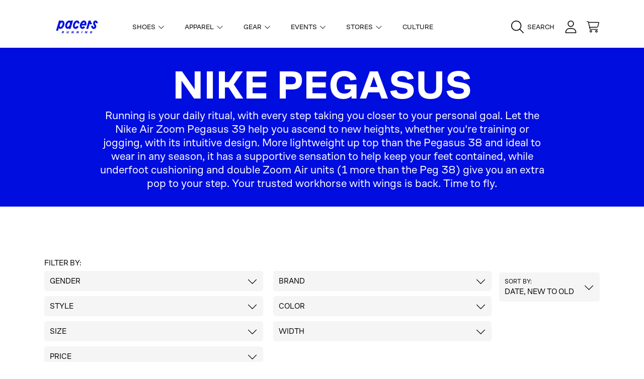

--- FILE ---
content_type: text/html; charset=utf-8
request_url: https://runpacers.com/collections/nike-pegasus
body_size: 57755
content:
<!doctype html>
<html class="no-js" lang="en">
  <head>
   <script src="https://cdn.userway.org/widget.js" data-account="gQVdG7J492"></script>
    <meta charset="utf-8">
    <meta http-equiv="X-UA-Compatible" content="IE=edge">
    <meta
      name="viewport"
      content="height=device-height, width=device-width, initial-scale=1.0, minimum-scale=1.0, maximum-scale=5"
    >
    <meta name="theme-color" content="">
    <link rel="canonical" href="https://runpacers.com/collections/nike-pegasus">
    <link rel="preconnect" href="https://cdn.shopify.com" crossorigin>
    <!-- ======================= Honey Theme V7.1.1 ========================= --><link rel="icon" type="image/png" href="//runpacers.com/cdn/shop/files/Pacers_P_Icon_Blue_537f1015-8e16-47bd-a35e-8513bdf89dcb.png?crop=center&height=32&v=1710959382&width=32"><link rel="preconnect" href="https://fonts.shopifycdn.com" crossorigin><title>
      Nike Pegasus Running Shoes - Pacers Running Online Store
</title><meta name="description" content="Running is your daily ritual, with every step taking you closer to your personal goal. Let the Nike Air Zoom Pegasus 39 help you ascend to new heights, whether you&#39;re training or jogging, with its intuitive design. More lightweight up top than the Pegasus 38 and ideal to wear in any season, it has a supportive sensatio">

<meta property="og:site_name" content="Pacers Running">
<meta property="og:url" content="https://runpacers.com/collections/nike-pegasus">
<meta property="og:title" content="Nike Pegasus Running Shoes - Pacers Running Online Store">
<meta property="og:type" content="product.group">
<meta property="og:description" content="Running is your daily ritual, with every step taking you closer to your personal goal. Let the Nike Air Zoom Pegasus 39 help you ascend to new heights, whether you&#39;re training or jogging, with its intuitive design. More lightweight up top than the Pegasus 38 and ideal to wear in any season, it has a supportive sensatio"><meta name="twitter:card" content="summary_large_image">
<meta name="twitter:title" content="Nike Pegasus Running Shoes - Pacers Running Online Store">
<meta name="twitter:description" content="Running is your daily ritual, with every step taking you closer to your personal goal. Let the Nike Air Zoom Pegasus 39 help you ascend to new heights, whether you&#39;re training or jogging, with its intuitive design. More lightweight up top than the Pegasus 38 and ideal to wear in any season, it has a supportive sensatio">


    <script src="//runpacers.com/cdn/shop/t/50/assets/fontawesome.js?v=86481485040245688611720545955" defer="defer"></script>
    <script src="//runpacers.com/cdn/shop/t/50/assets/vendor.js?v=139688548581907271591720545955" defer="defer"></script>
    <script src="//runpacers.com/cdn/shop/t/50/assets/constants.js?v=58251544750838685771720545954" defer="defer"></script>
    <script src="//runpacers.com/cdn/shop/t/50/assets/pubsub.js?v=158357773527763999511720545955" defer="defer"></script>
    <script src="//runpacers.com/cdn/shop/t/50/assets/global.js?v=15258736408078486331742845749" defer="defer"></script>
    <script src="//runpacers.com/cdn/shop/t/50/assets/variants.js?v=73102010981501532741750193617" defer="defer"></script>
    <script src="//runpacers.com/cdn/shop/t/50/assets/lite-gallery.js?v=33709459567151137921720545954" defer="defer"></script>

    <script>window.performance && window.performance.mark && window.performance.mark('shopify.content_for_header.start');</script><meta name="facebook-domain-verification" content="n1ho4wgitry7hcdibeugmve5t34qci">
<meta name="facebook-domain-verification" content="svrb4fkkw8qnr43glqogwmrjhcqujg">
<meta name="google-site-verification" content="elGO-N9cYkIiwcblYkRLnt4Jl-hG79W8KkwjjLmxNTg">
<meta id="shopify-digital-wallet" name="shopify-digital-wallet" content="/52494074013/digital_wallets/dialog">
<meta name="shopify-checkout-api-token" content="d90a08c333575884baf53ca3643603eb">
<meta id="in-context-paypal-metadata" data-shop-id="52494074013" data-venmo-supported="false" data-environment="production" data-locale="en_US" data-paypal-v4="true" data-currency="USD">
<link rel="alternate" type="application/atom+xml" title="Feed" href="/collections/nike-pegasus.atom" />
<link rel="next" href="/collections/nike-pegasus?page=2">
<link rel="alternate" type="application/json+oembed" href="https://runpacers.com/collections/nike-pegasus.oembed">
<script async="async" src="/checkouts/internal/preloads.js?locale=en-US"></script>
<link rel="preconnect" href="https://shop.app" crossorigin="anonymous">
<script async="async" src="https://shop.app/checkouts/internal/preloads.js?locale=en-US&shop_id=52494074013" crossorigin="anonymous"></script>
<script id="apple-pay-shop-capabilities" type="application/json">{"shopId":52494074013,"countryCode":"US","currencyCode":"USD","merchantCapabilities":["supports3DS"],"merchantId":"gid:\/\/shopify\/Shop\/52494074013","merchantName":"Pacers Running","requiredBillingContactFields":["postalAddress","email","phone"],"requiredShippingContactFields":["postalAddress","email","phone"],"shippingType":"shipping","supportedNetworks":["visa","masterCard","amex","discover","elo","jcb"],"total":{"type":"pending","label":"Pacers Running","amount":"1.00"},"shopifyPaymentsEnabled":true,"supportsSubscriptions":true}</script>
<script id="shopify-features" type="application/json">{"accessToken":"d90a08c333575884baf53ca3643603eb","betas":["rich-media-storefront-analytics"],"domain":"runpacers.com","predictiveSearch":true,"shopId":52494074013,"locale":"en"}</script>
<script>var Shopify = Shopify || {};
Shopify.shop = "runpacers.myshopify.com";
Shopify.locale = "en";
Shopify.currency = {"active":"USD","rate":"1.0"};
Shopify.country = "US";
Shopify.theme = {"name":"pacers-running-honey-ak\/main","id":140132581533,"schema_name":"Honey","schema_version":"7.1.1","theme_store_id":null,"role":"main"};
Shopify.theme.handle = "null";
Shopify.theme.style = {"id":null,"handle":null};
Shopify.cdnHost = "runpacers.com/cdn";
Shopify.routes = Shopify.routes || {};
Shopify.routes.root = "/";</script>
<script type="module">!function(o){(o.Shopify=o.Shopify||{}).modules=!0}(window);</script>
<script>!function(o){function n(){var o=[];function n(){o.push(Array.prototype.slice.apply(arguments))}return n.q=o,n}var t=o.Shopify=o.Shopify||{};t.loadFeatures=n(),t.autoloadFeatures=n()}(window);</script>
<script>
  window.ShopifyPay = window.ShopifyPay || {};
  window.ShopifyPay.apiHost = "shop.app\/pay";
  window.ShopifyPay.redirectState = null;
</script>
<script id="shop-js-analytics" type="application/json">{"pageType":"collection"}</script>
<script defer="defer" async type="module" src="//runpacers.com/cdn/shopifycloud/shop-js/modules/v2/client.init-shop-cart-sync_C5BV16lS.en.esm.js"></script>
<script defer="defer" async type="module" src="//runpacers.com/cdn/shopifycloud/shop-js/modules/v2/chunk.common_CygWptCX.esm.js"></script>
<script type="module">
  await import("//runpacers.com/cdn/shopifycloud/shop-js/modules/v2/client.init-shop-cart-sync_C5BV16lS.en.esm.js");
await import("//runpacers.com/cdn/shopifycloud/shop-js/modules/v2/chunk.common_CygWptCX.esm.js");

  window.Shopify.SignInWithShop?.initShopCartSync?.({"fedCMEnabled":true,"windoidEnabled":true});

</script>
<script>
  window.Shopify = window.Shopify || {};
  if (!window.Shopify.featureAssets) window.Shopify.featureAssets = {};
  window.Shopify.featureAssets['shop-js'] = {"shop-cart-sync":["modules/v2/client.shop-cart-sync_ZFArdW7E.en.esm.js","modules/v2/chunk.common_CygWptCX.esm.js"],"init-fed-cm":["modules/v2/client.init-fed-cm_CmiC4vf6.en.esm.js","modules/v2/chunk.common_CygWptCX.esm.js"],"shop-button":["modules/v2/client.shop-button_tlx5R9nI.en.esm.js","modules/v2/chunk.common_CygWptCX.esm.js"],"shop-cash-offers":["modules/v2/client.shop-cash-offers_DOA2yAJr.en.esm.js","modules/v2/chunk.common_CygWptCX.esm.js","modules/v2/chunk.modal_D71HUcav.esm.js"],"init-windoid":["modules/v2/client.init-windoid_sURxWdc1.en.esm.js","modules/v2/chunk.common_CygWptCX.esm.js"],"shop-toast-manager":["modules/v2/client.shop-toast-manager_ClPi3nE9.en.esm.js","modules/v2/chunk.common_CygWptCX.esm.js"],"init-shop-email-lookup-coordinator":["modules/v2/client.init-shop-email-lookup-coordinator_B8hsDcYM.en.esm.js","modules/v2/chunk.common_CygWptCX.esm.js"],"init-shop-cart-sync":["modules/v2/client.init-shop-cart-sync_C5BV16lS.en.esm.js","modules/v2/chunk.common_CygWptCX.esm.js"],"avatar":["modules/v2/client.avatar_BTnouDA3.en.esm.js"],"pay-button":["modules/v2/client.pay-button_FdsNuTd3.en.esm.js","modules/v2/chunk.common_CygWptCX.esm.js"],"init-customer-accounts":["modules/v2/client.init-customer-accounts_DxDtT_ad.en.esm.js","modules/v2/client.shop-login-button_C5VAVYt1.en.esm.js","modules/v2/chunk.common_CygWptCX.esm.js","modules/v2/chunk.modal_D71HUcav.esm.js"],"init-shop-for-new-customer-accounts":["modules/v2/client.init-shop-for-new-customer-accounts_ChsxoAhi.en.esm.js","modules/v2/client.shop-login-button_C5VAVYt1.en.esm.js","modules/v2/chunk.common_CygWptCX.esm.js","modules/v2/chunk.modal_D71HUcav.esm.js"],"shop-login-button":["modules/v2/client.shop-login-button_C5VAVYt1.en.esm.js","modules/v2/chunk.common_CygWptCX.esm.js","modules/v2/chunk.modal_D71HUcav.esm.js"],"init-customer-accounts-sign-up":["modules/v2/client.init-customer-accounts-sign-up_CPSyQ0Tj.en.esm.js","modules/v2/client.shop-login-button_C5VAVYt1.en.esm.js","modules/v2/chunk.common_CygWptCX.esm.js","modules/v2/chunk.modal_D71HUcav.esm.js"],"shop-follow-button":["modules/v2/client.shop-follow-button_Cva4Ekp9.en.esm.js","modules/v2/chunk.common_CygWptCX.esm.js","modules/v2/chunk.modal_D71HUcav.esm.js"],"checkout-modal":["modules/v2/client.checkout-modal_BPM8l0SH.en.esm.js","modules/v2/chunk.common_CygWptCX.esm.js","modules/v2/chunk.modal_D71HUcav.esm.js"],"lead-capture":["modules/v2/client.lead-capture_Bi8yE_yS.en.esm.js","modules/v2/chunk.common_CygWptCX.esm.js","modules/v2/chunk.modal_D71HUcav.esm.js"],"shop-login":["modules/v2/client.shop-login_D6lNrXab.en.esm.js","modules/v2/chunk.common_CygWptCX.esm.js","modules/v2/chunk.modal_D71HUcav.esm.js"],"payment-terms":["modules/v2/client.payment-terms_CZxnsJam.en.esm.js","modules/v2/chunk.common_CygWptCX.esm.js","modules/v2/chunk.modal_D71HUcav.esm.js"]};
</script>
<script>(function() {
  var isLoaded = false;
  function asyncLoad() {
    if (isLoaded) return;
    isLoaded = true;
    var urls = ["https:\/\/d5zu2f4xvqanl.cloudfront.net\/42\/fe\/loader_2.js?shop=runpacers.myshopify.com","https:\/\/shopify-extension.getredo.com\/main.js?widget_id=n5rcenphctk5a7g\u0026shop=runpacers.myshopify.com","https:\/\/cdn-bundler.nice-team.net\/app\/js\/bundler.js?shop=runpacers.myshopify.com","https:\/\/cdn.roseperl.com\/storelocator-prod\/setting\/runpacers-1750212588.js?shop=runpacers.myshopify.com","https:\/\/cdn.roseperl.com\/storelocator-prod\/wtb\/runpacers-1750212589.js?shop=runpacers.myshopify.com","https:\/\/cdn.roseperl.com\/storelocator-prod\/stockist-form\/runpacers-1750212590.js?shop=runpacers.myshopify.com","https:\/\/chat-widget.getredo.com\/widget.js?widgetId=n5rcenphctk5a7g\u0026shop=runpacers.myshopify.com"];
    for (var i = 0; i < urls.length; i++) {
      var s = document.createElement('script');
      s.type = 'text/javascript';
      s.async = true;
      s.src = urls[i];
      var x = document.getElementsByTagName('script')[0];
      x.parentNode.insertBefore(s, x);
    }
  };
  if(window.attachEvent) {
    window.attachEvent('onload', asyncLoad);
  } else {
    window.addEventListener('load', asyncLoad, false);
  }
})();</script>
<script id="__st">var __st={"a":52494074013,"offset":-18000,"reqid":"da6da156-e451-430a-ac0a-f9dcfaa1db3a-1768669972","pageurl":"runpacers.com\/collections\/nike-pegasus","u":"2cc3898b9aef","p":"collection","rtyp":"collection","rid":302364229789};</script>
<script>window.ShopifyPaypalV4VisibilityTracking = true;</script>
<script id="captcha-bootstrap">!function(){'use strict';const t='contact',e='account',n='new_comment',o=[[t,t],['blogs',n],['comments',n],[t,'customer']],c=[[e,'customer_login'],[e,'guest_login'],[e,'recover_customer_password'],[e,'create_customer']],r=t=>t.map((([t,e])=>`form[action*='/${t}']:not([data-nocaptcha='true']) input[name='form_type'][value='${e}']`)).join(','),a=t=>()=>t?[...document.querySelectorAll(t)].map((t=>t.form)):[];function s(){const t=[...o],e=r(t);return a(e)}const i='password',u='form_key',d=['recaptcha-v3-token','g-recaptcha-response','h-captcha-response',i],f=()=>{try{return window.sessionStorage}catch{return}},m='__shopify_v',_=t=>t.elements[u];function p(t,e,n=!1){try{const o=window.sessionStorage,c=JSON.parse(o.getItem(e)),{data:r}=function(t){const{data:e,action:n}=t;return t[m]||n?{data:e,action:n}:{data:t,action:n}}(c);for(const[e,n]of Object.entries(r))t.elements[e]&&(t.elements[e].value=n);n&&o.removeItem(e)}catch(o){console.error('form repopulation failed',{error:o})}}const l='form_type',E='cptcha';function T(t){t.dataset[E]=!0}const w=window,h=w.document,L='Shopify',v='ce_forms',y='captcha';let A=!1;((t,e)=>{const n=(g='f06e6c50-85a8-45c8-87d0-21a2b65856fe',I='https://cdn.shopify.com/shopifycloud/storefront-forms-hcaptcha/ce_storefront_forms_captcha_hcaptcha.v1.5.2.iife.js',D={infoText:'Protected by hCaptcha',privacyText:'Privacy',termsText:'Terms'},(t,e,n)=>{const o=w[L][v],c=o.bindForm;if(c)return c(t,g,e,D).then(n);var r;o.q.push([[t,g,e,D],n]),r=I,A||(h.body.append(Object.assign(h.createElement('script'),{id:'captcha-provider',async:!0,src:r})),A=!0)});var g,I,D;w[L]=w[L]||{},w[L][v]=w[L][v]||{},w[L][v].q=[],w[L][y]=w[L][y]||{},w[L][y].protect=function(t,e){n(t,void 0,e),T(t)},Object.freeze(w[L][y]),function(t,e,n,w,h,L){const[v,y,A,g]=function(t,e,n){const i=e?o:[],u=t?c:[],d=[...i,...u],f=r(d),m=r(i),_=r(d.filter((([t,e])=>n.includes(e))));return[a(f),a(m),a(_),s()]}(w,h,L),I=t=>{const e=t.target;return e instanceof HTMLFormElement?e:e&&e.form},D=t=>v().includes(t);t.addEventListener('submit',(t=>{const e=I(t);if(!e)return;const n=D(e)&&!e.dataset.hcaptchaBound&&!e.dataset.recaptchaBound,o=_(e),c=g().includes(e)&&(!o||!o.value);(n||c)&&t.preventDefault(),c&&!n&&(function(t){try{if(!f())return;!function(t){const e=f();if(!e)return;const n=_(t);if(!n)return;const o=n.value;o&&e.removeItem(o)}(t);const e=Array.from(Array(32),(()=>Math.random().toString(36)[2])).join('');!function(t,e){_(t)||t.append(Object.assign(document.createElement('input'),{type:'hidden',name:u})),t.elements[u].value=e}(t,e),function(t,e){const n=f();if(!n)return;const o=[...t.querySelectorAll(`input[type='${i}']`)].map((({name:t})=>t)),c=[...d,...o],r={};for(const[a,s]of new FormData(t).entries())c.includes(a)||(r[a]=s);n.setItem(e,JSON.stringify({[m]:1,action:t.action,data:r}))}(t,e)}catch(e){console.error('failed to persist form',e)}}(e),e.submit())}));const S=(t,e)=>{t&&!t.dataset[E]&&(n(t,e.some((e=>e===t))),T(t))};for(const o of['focusin','change'])t.addEventListener(o,(t=>{const e=I(t);D(e)&&S(e,y())}));const B=e.get('form_key'),M=e.get(l),P=B&&M;t.addEventListener('DOMContentLoaded',(()=>{const t=y();if(P)for(const e of t)e.elements[l].value===M&&p(e,B);[...new Set([...A(),...v().filter((t=>'true'===t.dataset.shopifyCaptcha))])].forEach((e=>S(e,t)))}))}(h,new URLSearchParams(w.location.search),n,t,e,['guest_login'])})(!0,!0)}();</script>
<script integrity="sha256-4kQ18oKyAcykRKYeNunJcIwy7WH5gtpwJnB7kiuLZ1E=" data-source-attribution="shopify.loadfeatures" defer="defer" src="//runpacers.com/cdn/shopifycloud/storefront/assets/storefront/load_feature-a0a9edcb.js" crossorigin="anonymous"></script>
<script crossorigin="anonymous" defer="defer" src="//runpacers.com/cdn/shopifycloud/storefront/assets/shopify_pay/storefront-65b4c6d7.js?v=20250812"></script>
<script data-source-attribution="shopify.dynamic_checkout.dynamic.init">var Shopify=Shopify||{};Shopify.PaymentButton=Shopify.PaymentButton||{isStorefrontPortableWallets:!0,init:function(){window.Shopify.PaymentButton.init=function(){};var t=document.createElement("script");t.src="https://runpacers.com/cdn/shopifycloud/portable-wallets/latest/portable-wallets.en.js",t.type="module",document.head.appendChild(t)}};
</script>
<script data-source-attribution="shopify.dynamic_checkout.buyer_consent">
  function portableWalletsHideBuyerConsent(e){var t=document.getElementById("shopify-buyer-consent"),n=document.getElementById("shopify-subscription-policy-button");t&&n&&(t.classList.add("hidden"),t.setAttribute("aria-hidden","true"),n.removeEventListener("click",e))}function portableWalletsShowBuyerConsent(e){var t=document.getElementById("shopify-buyer-consent"),n=document.getElementById("shopify-subscription-policy-button");t&&n&&(t.classList.remove("hidden"),t.removeAttribute("aria-hidden"),n.addEventListener("click",e))}window.Shopify?.PaymentButton&&(window.Shopify.PaymentButton.hideBuyerConsent=portableWalletsHideBuyerConsent,window.Shopify.PaymentButton.showBuyerConsent=portableWalletsShowBuyerConsent);
</script>
<script data-source-attribution="shopify.dynamic_checkout.cart.bootstrap">document.addEventListener("DOMContentLoaded",(function(){function t(){return document.querySelector("shopify-accelerated-checkout-cart, shopify-accelerated-checkout")}if(t())Shopify.PaymentButton.init();else{new MutationObserver((function(e,n){t()&&(Shopify.PaymentButton.init(),n.disconnect())})).observe(document.body,{childList:!0,subtree:!0})}}));
</script>
<link id="shopify-accelerated-checkout-styles" rel="stylesheet" media="screen" href="https://runpacers.com/cdn/shopifycloud/portable-wallets/latest/accelerated-checkout-backwards-compat.css" crossorigin="anonymous">
<style id="shopify-accelerated-checkout-cart">
        #shopify-buyer-consent {
  margin-top: 1em;
  display: inline-block;
  width: 100%;
}

#shopify-buyer-consent.hidden {
  display: none;
}

#shopify-subscription-policy-button {
  background: none;
  border: none;
  padding: 0;
  text-decoration: underline;
  font-size: inherit;
  cursor: pointer;
}

#shopify-subscription-policy-button::before {
  box-shadow: none;
}

      </style>
<script id="sections-script" data-sections="header,footer" defer="defer" src="//runpacers.com/cdn/shop/t/50/compiled_assets/scripts.js?v=573707"></script>
<script>window.performance && window.performance.mark && window.performance.mark('shopify.content_for_header.end');</script>

    

    <style data-shopify>
      @font-face {
        font-family: "CoFoSans-Bold";
        src: url("//runpacers.com/cdn/shop/files/CoFoSans-Bold.otf?v=6724424908140720574") format("opentype");
      }
      @font-face {
        font-family: "CoFoSans-Medium";
        src: url("//runpacers.com/cdn/shop/files/CoFoSans-Medium.otf?v=13009292430081691923") format("opentype");
      }
      @font-face {
        font-family: "CoFoSans-Regular";
        src: url("//runpacers.com/cdn/shop/files/CoFoSans-Regular.otf?v=15472080555916894747") format("opentype");
      }
      @font-face {
        font-family: "CoFoSans-Italic";
        src: url("//runpacers.com/cdn/shop/files/CoFoSans-Italic.otf?v=9368421281133339600") format("opentype");
      }

      @font-face {
  font-family: "Instrument Sans";
  font-weight: 400;
  font-style: normal;
  font-display: swap;
  src: url("//runpacers.com/cdn/fonts/instrument_sans/instrumentsans_n4.db86542ae5e1596dbdb28c279ae6c2086c4c5bfa.woff2") format("woff2"),
       url("//runpacers.com/cdn/fonts/instrument_sans/instrumentsans_n4.510f1b081e58d08c30978f465518799851ef6d8b.woff") format("woff");
}

      @font-face {
  font-family: "Instrument Sans";
  font-weight: 700;
  font-style: normal;
  font-display: swap;
  src: url("//runpacers.com/cdn/fonts/instrument_sans/instrumentsans_n7.e4ad9032e203f9a0977786c356573ced65a7419a.woff2") format("woff2"),
       url("//runpacers.com/cdn/fonts/instrument_sans/instrumentsans_n7.b9e40f166fb7639074ba34738101a9d2990bb41a.woff") format("woff");
}

      @font-face {
  font-family: "Instrument Sans";
  font-weight: 400;
  font-style: italic;
  font-display: swap;
  src: url("//runpacers.com/cdn/fonts/instrument_sans/instrumentsans_i4.028d3c3cd8d085648c808ceb20cd2fd1eb3560e5.woff2") format("woff2"),
       url("//runpacers.com/cdn/fonts/instrument_sans/instrumentsans_i4.7e90d82df8dee29a99237cd19cc529d2206706a2.woff") format("woff");
}

      @font-face {
  font-family: "Instrument Sans";
  font-weight: 700;
  font-style: italic;
  font-display: swap;
  src: url("//runpacers.com/cdn/fonts/instrument_sans/instrumentsans_i7.d6063bb5d8f9cbf96eace9e8801697c54f363c6a.woff2") format("woff2"),
       url("//runpacers.com/cdn/fonts/instrument_sans/instrumentsans_i7.ce33afe63f8198a3ac4261b826b560103542cd36.woff") format("woff");
}

      @font-face {
  font-family: Epilogue;
  font-weight: 800;
  font-style: normal;
  font-display: swap;
  src: url("//runpacers.com/cdn/fonts/epilogue/epilogue_n8.fce680a466ed4f23f54385c46aa2c014c51d421a.woff2") format("woff2"),
       url("//runpacers.com/cdn/fonts/epilogue/epilogue_n8.2961970d19583d06f062e98ceb588027397f5810.woff") format("woff");
}

      @font-face {
  font-family: "Instrument Sans";
  font-weight: 400;
  font-style: normal;
  font-display: swap;
  src: url("//runpacers.com/cdn/fonts/instrument_sans/instrumentsans_n4.db86542ae5e1596dbdb28c279ae6c2086c4c5bfa.woff2") format("woff2"),
       url("//runpacers.com/cdn/fonts/instrument_sans/instrumentsans_n4.510f1b081e58d08c30978f465518799851ef6d8b.woff") format("woff");
}

      @font-face {
  font-family: "Instrument Sans";
  font-weight: 400;
  font-style: normal;
  font-display: swap;
  src: url("//runpacers.com/cdn/fonts/instrument_sans/instrumentsans_n4.db86542ae5e1596dbdb28c279ae6c2086c4c5bfa.woff2") format("woff2"),
       url("//runpacers.com/cdn/fonts/instrument_sans/instrumentsans_n4.510f1b081e58d08c30978f465518799851ef6d8b.woff") format("woff");
}

      
      :root {
        --font-heading-family: 'CoFoSans-Bold', sans-serif;
        --font-heading-style: normal;
        --font-heading-weight: 800;
        --font-heading-line-height: 1;

        --font-body-family: 'CoFoSans-Regular', sans-serif;
        --font-body-style: normal;
        --font-body-weight: 400;
        --font-body-weight-bold: 700;

        --font-button-family: 'CoFoSans-Regular', sans-serif;
        --font-button-style: normal;
        --font-button-weight: 400;

        --font-accent-family: 'CoFoSans-Regular', sans-serif;
        --font-accent-style: normal;
        --font-accent-weight: 400;

        --font-subheading-family: 'CoFoSans-Bold', sans-serif;
        --font-subheading-style: normal;
        --font-subheading-weight: 800;
        --font-subheading-scale: 1.0;

        --font-price-family: 'CoFoSans-Bold', sans-serif;
        --font-price-style: normal;
        --font-price-weight: 800;
        --font-price-scale: 1.0;

        --font-body-scale: 1.0;
        --font-button-scale: 1.0;
        --font-accent-scale: 1.0;
        --font-heading-scale: 1.0;

        --color-base-primary-background: 255, 255, 255;
        --color-base-primary-text-1: 0, 0, 0;
        --color-base-primary-text-2: 0, 0, 0;
        --color-base-primary-button: 0, 13, 223;
        --color-base-primary-button-text: 255, 255, 255;
        --color-base-errors-1: 241, 92, 83;
        --color-base-alt-background-1: 0, 13, 223;
        --color-base-alt-1-text-1: 255, 255, 255;
        --color-base-alt-1-text-2: 255, 255, 255;
        --color-base-alt-button-1: 255, 255, 255;
        --color-base-alt-button-text-1: 0, 13, 223;
        --color-base-errors-2: 241, 92, 83;
        --color-base-alt-background-2: 0, 13, 223;
        --color-base-alt-2-text-1: 255, 255, 255;
        --color-base-alt-2-text-2: 0, 0, 0;
        --color-base-alt-button-2: 255, 255, 255;
        --color-base-alt-button-text-2: 255, 255, 255;
        --color-base-errors-3: 241, 92, 83;
        --color-base-alt-background-3: 255, 255, 255;
        --color-base-alt-3-text-1: 0, 0, 0;
        --color-base-alt-3-text-2: 255, 255, 255;
        --color-base-alt-button-3: 255, 255, 255;
        --color-base-alt-button-text-3: 0, 13, 223;
        --color-base-errors-4: 241, 92, 83;
        --color-base-background-modal: 245, 245, 245;
        --color-base-modal-text-1: 0, 0, 0;
        --color-base-modal-text-2: 0, 13, 223;
        --color-base-modal-button: 0, 13, 223;
        --color-base-modal-button-text: 255, 255, 255;
        --color-base-errors-5: 241, 92, 83;
        --color-base-sale: 241, 92, 83;
        --color-base-promo-tag-background: 188, 175, 122;
        --color-base-promo-tag-text: 255, 255, 255;
        --color-base-notification: 45, 123, 108;
        --color-base-notification-text: 255, 255, 255;

        --page-width: 1200px;
        --page-width-margin: 2rem;

        --border-radius: 1.0;

        --grid-desktop-horizontal-spacing: 0px;
      }

      *,
      *::before,
      *::after {
        box-sizing: inherit;
      }

      html {
        box-sizing: border-box;
        font-size: calc(var(--font-body-scale) * 100%);
      }

      body {
        display: grid;
        grid-template-rows: auto auto 1fr auto;
        grid-template-columns: 100%;
        min-height: 100%;
        margin: 0;
        font-size: 1rem;
        line-height: calc(1 + 0.25 / var(--font-body-scale));
        font-family: var(--font-body-family);
        font-style: var(--font-body-style);
        font-weight: var(--font-body-weight);
      }

      @media screen and (max-width: 768px) {
        body {
          font-size: 1.0625rem;
        }
      }
    </style>

    <link rel="preload" href="//runpacers.com/cdn/shop/t/50/assets/slick.css?v=142321919605730336401720545956" as="style" onload="this.onload=null;this.rel='stylesheet'">
    <noscript><link rel="stylesheet" href="//runpacers.com/cdn/shop/t/50/assets/slick.css?v=142321919605730336401720545956"></noscript>
    <link href="//runpacers.com/cdn/shop/t/50/assets/slick-theme.css?v=29770268098597670241720545956" rel="stylesheet" type="text/css" media="all" />
    <link href="//runpacers.com/cdn/shop/t/50/assets/base.css?v=84358960483935504931720545956" rel="stylesheet" type="text/css" media="all" />
    <link href="//runpacers.com/cdn/shop/t/50/assets/section-sub-footer.css?v=173508513896694637681720545955" rel="stylesheet" type="text/css" media="all" />
<link rel="preload" as="font" href="//runpacers.com/cdn/fonts/instrument_sans/instrumentsans_n4.db86542ae5e1596dbdb28c279ae6c2086c4c5bfa.woff2" type="font/woff2" crossorigin><link rel="preload" as="font" href="//runpacers.com/cdn/fonts/epilogue/epilogue_n8.fce680a466ed4f23f54385c46aa2c014c51d421a.woff2" type="font/woff2" crossorigin><link rel="preload" as="font" href="//runpacers.com/cdn/fonts/instrument_sans/instrumentsans_n4.db86542ae5e1596dbdb28c279ae6c2086c4c5bfa.woff2" type="font/woff2" crossorigin><link rel="preload" as="font" href="//runpacers.com/cdn/fonts/instrument_sans/instrumentsans_n4.db86542ae5e1596dbdb28c279ae6c2086c4c5bfa.woff2" type="font/woff2" crossorigin><link
        rel="stylesheet"
        href="//runpacers.com/cdn/shop/t/50/assets/component-predictive-search.css?v=69398499478686710851720545956"
        media="print"
        onload="this.media='all'"
      ><script>
      document.documentElement.className = document.documentElement.className.replace('no-js', 'js');

      if (Shopify.designMode) {
        document.documentElement.classList.add('shopify-design-mode');
      }
    </script>
   <!-- BEGIN app block: shopify://apps/triplewhale/blocks/triple_pixel_snippet/483d496b-3f1a-4609-aea7-8eee3b6b7a2a --><link rel='preconnect dns-prefetch' href='https://api.config-security.com/' crossorigin />
<link rel='preconnect dns-prefetch' href='https://conf.config-security.com/' crossorigin />
<script>
/* >> TriplePixel :: start*/
window.TriplePixelData={TripleName:"runpacers.myshopify.com",ver:"2.16",plat:"SHOPIFY",isHeadless:false,src:'SHOPIFY_EXT',product:{id:"",name:``,price:"",variant:""},search:"",collection:"302364229789",cart:"drawer",template:"collection",curr:"USD" || "USD"},function(W,H,A,L,E,_,B,N){function O(U,T,P,H,R){void 0===R&&(R=!1),H=new XMLHttpRequest,P?(H.open("POST",U,!0),H.setRequestHeader("Content-Type","text/plain")):H.open("GET",U,!0),H.send(JSON.stringify(P||{})),H.onreadystatechange=function(){4===H.readyState&&200===H.status?(R=H.responseText,U.includes("/first")?eval(R):P||(N[B]=R)):(299<H.status||H.status<200)&&T&&!R&&(R=!0,O(U,T-1,P))}}if(N=window,!N[H+"sn"]){N[H+"sn"]=1,L=function(){return Date.now().toString(36)+"_"+Math.random().toString(36)};try{A.setItem(H,1+(0|A.getItem(H)||0)),(E=JSON.parse(A.getItem(H+"U")||"[]")).push({u:location.href,r:document.referrer,t:Date.now(),id:L()}),A.setItem(H+"U",JSON.stringify(E))}catch(e){}var i,m,p;A.getItem('"!nC`')||(_=A,A=N,A[H]||(E=A[H]=function(t,e,i){return void 0===i&&(i=[]),"State"==t?E.s:(W=L(),(E._q=E._q||[]).push([W,t,e].concat(i)),W)},E.s="Installed",E._q=[],E.ch=W,B="configSecurityConfModel",N[B]=1,O("https://conf.config-security.com/model",5),i=L(),m=A[atob("c2NyZWVu")],_.setItem("di_pmt_wt",i),p={id:i,action:"profile",avatar:_.getItem("auth-security_rand_salt_"),time:m[atob("d2lkdGg=")]+":"+m[atob("aGVpZ2h0")],host:A.TriplePixelData.TripleName,plat:A.TriplePixelData.plat,url:window.location.href.slice(0,500),ref:document.referrer,ver:A.TriplePixelData.ver},O("https://api.config-security.com/event",5,p),O("https://api.config-security.com/first?host=".concat(p.host,"&plat=").concat(p.plat),5)))}}("","TriplePixel",localStorage);
/* << TriplePixel :: end*/
</script>



<!-- END app block --><!-- BEGIN app block: shopify://apps/bundler/blocks/bundler-script-append/7a6ae1b8-3b16-449b-8429-8bb89a62c664 --><script defer="defer">
	/**	Bundler script loader, version number: 2.0 */
	(function(){
		var loadScript=function(a,b){var c=document.createElement("script");c.type="text/javascript",c.readyState?c.onreadystatechange=function(){("loaded"==c.readyState||"complete"==c.readyState)&&(c.onreadystatechange=null,b())}:c.onload=function(){b()},c.src=a,document.getElementsByTagName("head")[0].appendChild(c)};
		appendScriptUrl('runpacers.myshopify.com');

		// get script url and append timestamp of last change
		function appendScriptUrl(shop) {

			var timeStamp = Math.floor(Date.now() / (1000*1*1));
			var timestampUrl = 'https://bundler.nice-team.net/app/shop/status/'+shop+'.js?'+timeStamp;

			loadScript(timestampUrl, function() {
				// append app script
				if (typeof bundler_settings_updated == 'undefined') {
					console.log('settings are undefined');
					bundler_settings_updated = 'default-by-script';
				}
				var scriptUrl = "https://cdn-bundler.nice-team.net/app/js/bundler-script.js?shop="+shop+"&"+bundler_settings_updated;
				loadScript(scriptUrl, function(){});
			});
		}
	})();

	var BndlrScriptAppended = true;
	
</script>

<!-- END app block --><!-- BEGIN app block: shopify://apps/klaviyo-email-marketing-sms/blocks/klaviyo-onsite-embed/2632fe16-c075-4321-a88b-50b567f42507 -->












  <script async src="https://static.klaviyo.com/onsite/js/TXL2JE/klaviyo.js?company_id=TXL2JE"></script>
  <script>!function(){if(!window.klaviyo){window._klOnsite=window._klOnsite||[];try{window.klaviyo=new Proxy({},{get:function(n,i){return"push"===i?function(){var n;(n=window._klOnsite).push.apply(n,arguments)}:function(){for(var n=arguments.length,o=new Array(n),w=0;w<n;w++)o[w]=arguments[w];var t="function"==typeof o[o.length-1]?o.pop():void 0,e=new Promise((function(n){window._klOnsite.push([i].concat(o,[function(i){t&&t(i),n(i)}]))}));return e}}})}catch(n){window.klaviyo=window.klaviyo||[],window.klaviyo.push=function(){var n;(n=window._klOnsite).push.apply(n,arguments)}}}}();</script>

  




  <script>
    window.klaviyoReviewsProductDesignMode = false
  </script>







<!-- END app block --><!-- BEGIN app block: shopify://apps/selly-promotion-pricing/blocks/app-embed-block/351afe80-738d-4417-9b66-e345ff249052 --><script>window.nfecShopVersion = '1768669434';window.nfecJsVersion = '449674';window.nfecCVersion = 72202</script> <!-- For special customization -->
<script id="tdf_pxrscript" class="tdf_script5" data-c="/fe\/loader_2.js">
Shopify = window.Shopify || {};
Shopify.shop = Shopify.shop || 'runpacers.myshopify.com';
Shopify.SMCPP = {};Shopify.SMCPP = {"id":3921608861,"t":"pd","c":1};Shopify.SMCPP.cer = '1';
</script>
<script src="https://d5zu2f4xvqanl.cloudfront.net/42/fe/loader_2.js?shop=runpacers.myshopify.com" async data-cookieconsent="ignore"></script>
<script>
!function(t){var e=function(e){var n,a;(n=t.createElement("script")).type="text/javascript",n.async=!0,n.src=e,(a=t.getElementsByTagName("script")[0]).parentNode.insertBefore(n,a)};setTimeout(function(){window.tdfInited||(window.altcdn=1,e("https://cdn.shopify.com/s/files/1/0013/1642/1703/t/1/assets/loader_2.js?shop=runpacers.myshopify.com&v=45"))},2689)}(document);
</script>
<!-- END app block --><link href="https://monorail-edge.shopifysvc.com" rel="dns-prefetch">
<script>(function(){if ("sendBeacon" in navigator && "performance" in window) {try {var session_token_from_headers = performance.getEntriesByType('navigation')[0].serverTiming.find(x => x.name == '_s').description;} catch {var session_token_from_headers = undefined;}var session_cookie_matches = document.cookie.match(/_shopify_s=([^;]*)/);var session_token_from_cookie = session_cookie_matches && session_cookie_matches.length === 2 ? session_cookie_matches[1] : "";var session_token = session_token_from_headers || session_token_from_cookie || "";function handle_abandonment_event(e) {var entries = performance.getEntries().filter(function(entry) {return /monorail-edge.shopifysvc.com/.test(entry.name);});if (!window.abandonment_tracked && entries.length === 0) {window.abandonment_tracked = true;var currentMs = Date.now();var navigation_start = performance.timing.navigationStart;var payload = {shop_id: 52494074013,url: window.location.href,navigation_start,duration: currentMs - navigation_start,session_token,page_type: "collection"};window.navigator.sendBeacon("https://monorail-edge.shopifysvc.com/v1/produce", JSON.stringify({schema_id: "online_store_buyer_site_abandonment/1.1",payload: payload,metadata: {event_created_at_ms: currentMs,event_sent_at_ms: currentMs}}));}}window.addEventListener('pagehide', handle_abandonment_event);}}());</script>
<script id="web-pixels-manager-setup">(function e(e,d,r,n,o){if(void 0===o&&(o={}),!Boolean(null===(a=null===(i=window.Shopify)||void 0===i?void 0:i.analytics)||void 0===a?void 0:a.replayQueue)){var i,a;window.Shopify=window.Shopify||{};var t=window.Shopify;t.analytics=t.analytics||{};var s=t.analytics;s.replayQueue=[],s.publish=function(e,d,r){return s.replayQueue.push([e,d,r]),!0};try{self.performance.mark("wpm:start")}catch(e){}var l=function(){var e={modern:/Edge?\/(1{2}[4-9]|1[2-9]\d|[2-9]\d{2}|\d{4,})\.\d+(\.\d+|)|Firefox\/(1{2}[4-9]|1[2-9]\d|[2-9]\d{2}|\d{4,})\.\d+(\.\d+|)|Chrom(ium|e)\/(9{2}|\d{3,})\.\d+(\.\d+|)|(Maci|X1{2}).+ Version\/(15\.\d+|(1[6-9]|[2-9]\d|\d{3,})\.\d+)([,.]\d+|)( \(\w+\)|)( Mobile\/\w+|) Safari\/|Chrome.+OPR\/(9{2}|\d{3,})\.\d+\.\d+|(CPU[ +]OS|iPhone[ +]OS|CPU[ +]iPhone|CPU IPhone OS|CPU iPad OS)[ +]+(15[._]\d+|(1[6-9]|[2-9]\d|\d{3,})[._]\d+)([._]\d+|)|Android:?[ /-](13[3-9]|1[4-9]\d|[2-9]\d{2}|\d{4,})(\.\d+|)(\.\d+|)|Android.+Firefox\/(13[5-9]|1[4-9]\d|[2-9]\d{2}|\d{4,})\.\d+(\.\d+|)|Android.+Chrom(ium|e)\/(13[3-9]|1[4-9]\d|[2-9]\d{2}|\d{4,})\.\d+(\.\d+|)|SamsungBrowser\/([2-9]\d|\d{3,})\.\d+/,legacy:/Edge?\/(1[6-9]|[2-9]\d|\d{3,})\.\d+(\.\d+|)|Firefox\/(5[4-9]|[6-9]\d|\d{3,})\.\d+(\.\d+|)|Chrom(ium|e)\/(5[1-9]|[6-9]\d|\d{3,})\.\d+(\.\d+|)([\d.]+$|.*Safari\/(?![\d.]+ Edge\/[\d.]+$))|(Maci|X1{2}).+ Version\/(10\.\d+|(1[1-9]|[2-9]\d|\d{3,})\.\d+)([,.]\d+|)( \(\w+\)|)( Mobile\/\w+|) Safari\/|Chrome.+OPR\/(3[89]|[4-9]\d|\d{3,})\.\d+\.\d+|(CPU[ +]OS|iPhone[ +]OS|CPU[ +]iPhone|CPU IPhone OS|CPU iPad OS)[ +]+(10[._]\d+|(1[1-9]|[2-9]\d|\d{3,})[._]\d+)([._]\d+|)|Android:?[ /-](13[3-9]|1[4-9]\d|[2-9]\d{2}|\d{4,})(\.\d+|)(\.\d+|)|Mobile Safari.+OPR\/([89]\d|\d{3,})\.\d+\.\d+|Android.+Firefox\/(13[5-9]|1[4-9]\d|[2-9]\d{2}|\d{4,})\.\d+(\.\d+|)|Android.+Chrom(ium|e)\/(13[3-9]|1[4-9]\d|[2-9]\d{2}|\d{4,})\.\d+(\.\d+|)|Android.+(UC? ?Browser|UCWEB|U3)[ /]?(15\.([5-9]|\d{2,})|(1[6-9]|[2-9]\d|\d{3,})\.\d+)\.\d+|SamsungBrowser\/(5\.\d+|([6-9]|\d{2,})\.\d+)|Android.+MQ{2}Browser\/(14(\.(9|\d{2,})|)|(1[5-9]|[2-9]\d|\d{3,})(\.\d+|))(\.\d+|)|K[Aa][Ii]OS\/(3\.\d+|([4-9]|\d{2,})\.\d+)(\.\d+|)/},d=e.modern,r=e.legacy,n=navigator.userAgent;return n.match(d)?"modern":n.match(r)?"legacy":"unknown"}(),u="modern"===l?"modern":"legacy",c=(null!=n?n:{modern:"",legacy:""})[u],f=function(e){return[e.baseUrl,"/wpm","/b",e.hashVersion,"modern"===e.buildTarget?"m":"l",".js"].join("")}({baseUrl:d,hashVersion:r,buildTarget:u}),m=function(e){var d=e.version,r=e.bundleTarget,n=e.surface,o=e.pageUrl,i=e.monorailEndpoint;return{emit:function(e){var a=e.status,t=e.errorMsg,s=(new Date).getTime(),l=JSON.stringify({metadata:{event_sent_at_ms:s},events:[{schema_id:"web_pixels_manager_load/3.1",payload:{version:d,bundle_target:r,page_url:o,status:a,surface:n,error_msg:t},metadata:{event_created_at_ms:s}}]});if(!i)return console&&console.warn&&console.warn("[Web Pixels Manager] No Monorail endpoint provided, skipping logging."),!1;try{return self.navigator.sendBeacon.bind(self.navigator)(i,l)}catch(e){}var u=new XMLHttpRequest;try{return u.open("POST",i,!0),u.setRequestHeader("Content-Type","text/plain"),u.send(l),!0}catch(e){return console&&console.warn&&console.warn("[Web Pixels Manager] Got an unhandled error while logging to Monorail."),!1}}}}({version:r,bundleTarget:l,surface:e.surface,pageUrl:self.location.href,monorailEndpoint:e.monorailEndpoint});try{o.browserTarget=l,function(e){var d=e.src,r=e.async,n=void 0===r||r,o=e.onload,i=e.onerror,a=e.sri,t=e.scriptDataAttributes,s=void 0===t?{}:t,l=document.createElement("script"),u=document.querySelector("head"),c=document.querySelector("body");if(l.async=n,l.src=d,a&&(l.integrity=a,l.crossOrigin="anonymous"),s)for(var f in s)if(Object.prototype.hasOwnProperty.call(s,f))try{l.dataset[f]=s[f]}catch(e){}if(o&&l.addEventListener("load",o),i&&l.addEventListener("error",i),u)u.appendChild(l);else{if(!c)throw new Error("Did not find a head or body element to append the script");c.appendChild(l)}}({src:f,async:!0,onload:function(){if(!function(){var e,d;return Boolean(null===(d=null===(e=window.Shopify)||void 0===e?void 0:e.analytics)||void 0===d?void 0:d.initialized)}()){var d=window.webPixelsManager.init(e)||void 0;if(d){var r=window.Shopify.analytics;r.replayQueue.forEach((function(e){var r=e[0],n=e[1],o=e[2];d.publishCustomEvent(r,n,o)})),r.replayQueue=[],r.publish=d.publishCustomEvent,r.visitor=d.visitor,r.initialized=!0}}},onerror:function(){return m.emit({status:"failed",errorMsg:"".concat(f," has failed to load")})},sri:function(e){var d=/^sha384-[A-Za-z0-9+/=]+$/;return"string"==typeof e&&d.test(e)}(c)?c:"",scriptDataAttributes:o}),m.emit({status:"loading"})}catch(e){m.emit({status:"failed",errorMsg:(null==e?void 0:e.message)||"Unknown error"})}}})({shopId: 52494074013,storefrontBaseUrl: "https://runpacers.com",extensionsBaseUrl: "https://extensions.shopifycdn.com/cdn/shopifycloud/web-pixels-manager",monorailEndpoint: "https://monorail-edge.shopifysvc.com/unstable/produce_batch",surface: "storefront-renderer",enabledBetaFlags: ["2dca8a86"],webPixelsConfigList: [{"id":"1770651805","configuration":"{\"accountID\":\"TXL2JE\",\"webPixelConfig\":\"eyJlbmFibGVBZGRlZFRvQ2FydEV2ZW50cyI6IHRydWV9\"}","eventPayloadVersion":"v1","runtimeContext":"STRICT","scriptVersion":"524f6c1ee37bacdca7657a665bdca589","type":"APP","apiClientId":123074,"privacyPurposes":["ANALYTICS","MARKETING"],"dataSharingAdjustments":{"protectedCustomerApprovalScopes":["read_customer_address","read_customer_email","read_customer_name","read_customer_personal_data","read_customer_phone"]}},{"id":"1407877277","configuration":"{\"account_ID\":\"815468\",\"google_analytics_tracking_tag\":\"1\",\"measurement_id\":\"2\",\"api_secret\":\"3\",\"shop_settings\":\"{\\\"custom_pixel_script\\\":\\\"https:\\\\\\\/\\\\\\\/storage.googleapis.com\\\\\\\/gsf-scripts\\\\\\\/custom-pixels\\\\\\\/runpacers.js\\\"}\"}","eventPayloadVersion":"v1","runtimeContext":"LAX","scriptVersion":"c6b888297782ed4a1cba19cda43d6625","type":"APP","apiClientId":1558137,"privacyPurposes":[],"dataSharingAdjustments":{"protectedCustomerApprovalScopes":["read_customer_address","read_customer_email","read_customer_name","read_customer_personal_data","read_customer_phone"]}},{"id":"1235615901","configuration":"{\"accountID\":\"52494074013\"}","eventPayloadVersion":"v1","runtimeContext":"STRICT","scriptVersion":"b7efc4473d557345da9465309c2b943b","type":"APP","apiClientId":123711225857,"privacyPurposes":["ANALYTICS","MARKETING","SALE_OF_DATA"],"dataSharingAdjustments":{"protectedCustomerApprovalScopes":["read_customer_personal_data"]}},{"id":"721191069","configuration":"{\"widgetId\":\"n5rcenphctk5a7g\",\"baseRequestUrl\":\"https:\\\/\\\/shopify-server.getredo.com\\\/widgets\",\"splitEnabled\":\"false\",\"customerAccountsEnabled\":\"true\",\"conciergeSplitEnabled\":\"false\",\"marketingEnabled\":\"false\",\"expandedWarrantyEnabled\":\"false\",\"storefrontSalesAIEnabled\":\"true\",\"conversionEnabled\":\"false\"}","eventPayloadVersion":"v1","runtimeContext":"STRICT","scriptVersion":"e718e653983918a06ec4f4d49f6685f2","type":"APP","apiClientId":3426665,"privacyPurposes":["ANALYTICS","MARKETING"],"capabilities":["advanced_dom_events"],"dataSharingAdjustments":{"protectedCustomerApprovalScopes":["read_customer_address","read_customer_email","read_customer_name","read_customer_personal_data","read_customer_phone"]}},{"id":"537657501","configuration":"{\"config\":\"{\\\"pixel_id\\\":\\\"G-FX933H1YNW\\\",\\\"target_country\\\":\\\"US\\\",\\\"gtag_events\\\":[{\\\"type\\\":\\\"purchase\\\",\\\"action_label\\\":\\\"G-FX933H1YNW\\\"},{\\\"type\\\":\\\"page_view\\\",\\\"action_label\\\":\\\"G-FX933H1YNW\\\"},{\\\"type\\\":\\\"view_item\\\",\\\"action_label\\\":\\\"G-FX933H1YNW\\\"},{\\\"type\\\":\\\"search\\\",\\\"action_label\\\":\\\"G-FX933H1YNW\\\"},{\\\"type\\\":\\\"add_to_cart\\\",\\\"action_label\\\":\\\"G-FX933H1YNW\\\"},{\\\"type\\\":\\\"begin_checkout\\\",\\\"action_label\\\":\\\"G-FX933H1YNW\\\"},{\\\"type\\\":\\\"add_payment_info\\\",\\\"action_label\\\":\\\"G-FX933H1YNW\\\"}],\\\"enable_monitoring_mode\\\":false}\"}","eventPayloadVersion":"v1","runtimeContext":"OPEN","scriptVersion":"b2a88bafab3e21179ed38636efcd8a93","type":"APP","apiClientId":1780363,"privacyPurposes":[],"dataSharingAdjustments":{"protectedCustomerApprovalScopes":["read_customer_address","read_customer_email","read_customer_name","read_customer_personal_data","read_customer_phone"]}},{"id":"503316637","configuration":"{\"pixelCode\":\"CFR4B8BC77U306977630\"}","eventPayloadVersion":"v1","runtimeContext":"STRICT","scriptVersion":"22e92c2ad45662f435e4801458fb78cc","type":"APP","apiClientId":4383523,"privacyPurposes":["ANALYTICS","MARKETING","SALE_OF_DATA"],"dataSharingAdjustments":{"protectedCustomerApprovalScopes":["read_customer_address","read_customer_email","read_customer_name","read_customer_personal_data","read_customer_phone"]}},{"id":"362414237","configuration":"{\"shopId\":\"runpacers.myshopify.com\"}","eventPayloadVersion":"v1","runtimeContext":"STRICT","scriptVersion":"674c31de9c131805829c42a983792da6","type":"APP","apiClientId":2753413,"privacyPurposes":["ANALYTICS","MARKETING","SALE_OF_DATA"],"dataSharingAdjustments":{"protectedCustomerApprovalScopes":["read_customer_address","read_customer_email","read_customer_name","read_customer_personal_data","read_customer_phone"]}},{"id":"226820253","configuration":"{\"pixel_id\":\"530540194437511\",\"pixel_type\":\"facebook_pixel\",\"metaapp_system_user_token\":\"-\"}","eventPayloadVersion":"v1","runtimeContext":"OPEN","scriptVersion":"ca16bc87fe92b6042fbaa3acc2fbdaa6","type":"APP","apiClientId":2329312,"privacyPurposes":["ANALYTICS","MARKETING","SALE_OF_DATA"],"dataSharingAdjustments":{"protectedCustomerApprovalScopes":["read_customer_address","read_customer_email","read_customer_name","read_customer_personal_data","read_customer_phone"]}},{"id":"20054173","eventPayloadVersion":"1","runtimeContext":"LAX","scriptVersion":"1","type":"CUSTOM","privacyPurposes":["ANALYTICS","MARKETING","SALE_OF_DATA"],"name":"Google ads Simprosys"},{"id":"20775069","eventPayloadVersion":"1","runtimeContext":"LAX","scriptVersion":"2","type":"CUSTOM","privacyPurposes":["ANALYTICS","MARKETING","SALE_OF_DATA"],"name":"GTM"},{"id":"shopify-app-pixel","configuration":"{}","eventPayloadVersion":"v1","runtimeContext":"STRICT","scriptVersion":"0450","apiClientId":"shopify-pixel","type":"APP","privacyPurposes":["ANALYTICS","MARKETING"]},{"id":"shopify-custom-pixel","eventPayloadVersion":"v1","runtimeContext":"LAX","scriptVersion":"0450","apiClientId":"shopify-pixel","type":"CUSTOM","privacyPurposes":["ANALYTICS","MARKETING"]}],isMerchantRequest: false,initData: {"shop":{"name":"Pacers Running","paymentSettings":{"currencyCode":"USD"},"myshopifyDomain":"runpacers.myshopify.com","countryCode":"US","storefrontUrl":"https:\/\/runpacers.com"},"customer":null,"cart":null,"checkout":null,"productVariants":[],"purchasingCompany":null},},"https://runpacers.com/cdn","fcfee988w5aeb613cpc8e4bc33m6693e112",{"modern":"","legacy":""},{"shopId":"52494074013","storefrontBaseUrl":"https:\/\/runpacers.com","extensionBaseUrl":"https:\/\/extensions.shopifycdn.com\/cdn\/shopifycloud\/web-pixels-manager","surface":"storefront-renderer","enabledBetaFlags":"[\"2dca8a86\"]","isMerchantRequest":"false","hashVersion":"fcfee988w5aeb613cpc8e4bc33m6693e112","publish":"custom","events":"[[\"page_viewed\",{}],[\"collection_viewed\",{\"collection\":{\"id\":\"302364229789\",\"title\":\"Nike Pegasus\",\"productVariants\":[{\"price\":{\"amount\":145.0,\"currencyCode\":\"USD\"},\"product\":{\"title\":\"Women's Nike Pegasus 41\",\"vendor\":\"Nike\",\"id\":\"8725657125021\",\"untranslatedTitle\":\"Women's Nike Pegasus 41\",\"url\":\"\/products\/womens-nike-pegasus-41-white-black-fire-pink-orange-pulse\",\"type\":\"Women's Shoes\"},\"id\":\"47276764561565\",\"image\":{\"src\":\"\/\/runpacers.com\/cdn\/shop\/files\/FD2723-120.jpg?v=1765575707\"},\"sku\":\"FD2723-120-7B\",\"title\":\"7 \/ White\/Black\/Fire Pink\/Orange Pulse \/ B\",\"untranslatedTitle\":\"7 \/ White\/Black\/Fire Pink\/Orange Pulse \/ B\"},{\"price\":{\"amount\":145.0,\"currencyCode\":\"USD\"},\"product\":{\"title\":\"Men's Nike Pegasus 41\",\"vendor\":\"Nike\",\"id\":\"8725656961181\",\"untranslatedTitle\":\"Men's Nike Pegasus 41\",\"url\":\"\/products\/mens-nike-pegasus-41-white-black-hyper-turq-concord\",\"type\":\"Men's Shoes\"},\"id\":\"47276763218077\",\"image\":{\"src\":\"\/\/runpacers.com\/cdn\/shop\/files\/Mens-Nike-Pegasus-41-White-Black-Hyper-Turq-Concord.jpg?v=1759872029\"},\"sku\":\"FD2722-118-8.5D\",\"title\":\"8.5 \/ White\/Black\/Hyper Turq\/Concord \/ D\",\"untranslatedTitle\":\"8.5 \/ White\/Black\/Hyper Turq\/Concord \/ D\"},{\"price\":{\"amount\":230.0,\"currencyCode\":\"USD\"},\"product\":{\"title\":\"Women's Nike Pegasus Premium\",\"vendor\":\"Nike\",\"id\":\"8723568885917\",\"untranslatedTitle\":\"Women's Nike Pegasus Premium\",\"url\":\"\/products\/womens-nike-pegasus-premium-white-white-sail-black\",\"type\":\"Women's Shoes\"},\"id\":\"47267568943261\",\"image\":{\"src\":\"\/\/runpacers.com\/cdn\/shop\/files\/Womens-Nike-Pegasus-Premium-White-White-Sail-Black.jpg?v=1759535152\"},\"sku\":\"IH7347-111-7B\",\"title\":\"7 \/ White\/White\/Sail\/Black \/ B\",\"untranslatedTitle\":\"7 \/ White\/White\/Sail\/Black \/ B\"},{\"price\":{\"amount\":220.0,\"currencyCode\":\"USD\"},\"product\":{\"title\":\"Men's Nike Pegasus Premium LV8\",\"vendor\":\"Nike\",\"id\":\"8670485282973\",\"untranslatedTitle\":\"Men's Nike Pegasus Premium LV8\",\"url\":\"\/products\/mens-nike-pegasus-premium-lv8-university-gold-black-laser-orange\",\"type\":\"Men's Shoes\"},\"id\":\"46983736295581\",\"image\":{\"src\":\"\/\/runpacers.com\/cdn\/shop\/files\/Mens-Nike-Pegasus-Premium-LV8-University-Gold-Black-Lase-Orange.jpg?v=1751920985\"},\"sku\":\"IH3256-700-9D\",\"title\":\"9 \/ University Gold\/Black\/Laser Orange \/ D\",\"untranslatedTitle\":\"9 \/ University Gold\/Black\/Laser Orange \/ D\"},{\"price\":{\"amount\":150.0,\"currencyCode\":\"USD\"},\"product\":{\"title\":\"Men's Nike Pegasus 41 \\\"Jakob Ingebrigtsen\\\"\",\"vendor\":\"Nike\",\"id\":\"8624157917341\",\"untranslatedTitle\":\"Men's Nike Pegasus 41 \\\"Jakob Ingebrigtsen\\\"\",\"url\":\"\/products\/mens-nike-pegasus-41-jakob-ingebrigtsen-medium-ash-mtlc-gold-grain-summit-white\",\"type\":\"Men's Shoes\"},\"id\":\"46678106374301\",\"image\":{\"src\":\"\/\/runpacers.com\/cdn\/shop\/files\/Mens-Nike-Pegasus-41-Jakob-Ingebrigtsen.jpg?v=1746415831\"},\"sku\":\"HQ3040-200-8D\",\"title\":\"8 \/ Medium Ash\/Mtlc Gold Grain\/Summit White \/ D\",\"untranslatedTitle\":\"8 \/ Medium Ash\/Mtlc Gold Grain\/Summit White \/ D\"},{\"price\":{\"amount\":150.0,\"currencyCode\":\"USD\"},\"product\":{\"title\":\"Men's Nike Pegasus 41\",\"vendor\":\"Nike\",\"id\":\"8624157950109\",\"untranslatedTitle\":\"Men's Nike Pegasus 41\",\"url\":\"\/products\/mens-nike-pegasus-41-blue-void-sail-metallic-gold\",\"type\":\"Men's Shoes\"},\"id\":\"46678106701981\",\"image\":{\"src\":\"\/\/runpacers.com\/cdn\/shop\/files\/Mens-Nike-Pegasus-41-Blue-Void-Sail-Metallic-Gold.jpg?v=1744838765\"},\"sku\":\"IB7723-492-9D\",\"title\":\"9 \/ Blue Void\/Sail\/Metallic Gold \/ D\",\"untranslatedTitle\":\"9 \/ Blue Void\/Sail\/Metallic Gold \/ D\"},{\"price\":{\"amount\":180.0,\"currencyCode\":\"USD\"},\"product\":{\"title\":\"Women's Nike Pegasus Plus\",\"vendor\":\"Nike\",\"id\":\"8574875631773\",\"untranslatedTitle\":\"Women's Nike Pegasus Plus\",\"url\":\"\/products\/womens-nike-pegasus-plus-photon-dust-cool-grey-summit-white\",\"type\":\"Women's Shoes\"},\"id\":\"46479402860701\",\"image\":{\"src\":\"\/\/runpacers.com\/cdn\/shop\/files\/Womens-Nike-Pegasus-Plus-Photon-Dust-Cool-Grey-Summit-White.jpg?v=1738976864\"},\"sku\":\"FQ7261-004-7B\",\"title\":\"7 \/ Photon Dust\/Cool Grey\/Summit White \/ B\",\"untranslatedTitle\":\"7 \/ Photon Dust\/Cool Grey\/Summit White \/ B\"},{\"price\":{\"amount\":180.0,\"currencyCode\":\"USD\"},\"product\":{\"title\":\"Men's Nike Pegasus Plus\",\"vendor\":\"Nike\",\"id\":\"8574875533469\",\"untranslatedTitle\":\"Men's Nike Pegasus Plus\",\"url\":\"\/products\/mens-nike-pegasus-plus-white-anthracite-sail-lt-orewood-brn\",\"type\":\"Men's Shoes\"},\"id\":\"46479401713821\",\"image\":{\"src\":\"\/\/runpacers.com\/cdn\/shop\/files\/Mens-Nike-Pegasus-Plus-White-Anthracite-Sail-Lt-Orewood-Brn.jpg?v=1738998573\"},\"sku\":\"FQ7262-100-7.5D\",\"title\":\"7.5 \/ White\/Anthracite\/Sail\/Lt Orewood Brn \/ D\",\"untranslatedTitle\":\"7.5 \/ White\/Anthracite\/Sail\/Lt Orewood Brn \/ D\"},{\"price\":{\"amount\":145.0,\"currencyCode\":\"USD\"},\"product\":{\"title\":\"Men's Nike Pegasus 41\",\"vendor\":\"Nike\",\"id\":\"8574875500701\",\"untranslatedTitle\":\"Men's Nike Pegasus 41\",\"url\":\"\/products\/mens-nike-pegasus-41-cool-grey-white-wolf-grey-pure-platinum\",\"type\":\"Men's Shoes\"},\"id\":\"46622753751197\",\"image\":{\"src\":\"\/\/runpacers.com\/cdn\/shop\/files\/Mens-Nike-Pegasus-41-Cool-Grey-White-Wolf-Grey-Pure-Platinum.jpg?v=1738998906\"},\"sku\":\"FD2722-009-7D\",\"title\":\"7 \/ Cool Grey\/White\/Wolf Grey\/Pure Platinum \/ D\",\"untranslatedTitle\":\"7 \/ Cool Grey\/White\/Wolf Grey\/Pure Platinum \/ D\"},{\"price\":{\"amount\":150.0,\"currencyCode\":\"USD\"},\"product\":{\"title\":\"Women's Nike Pegasus 41 PRM\",\"vendor\":\"Nike\",\"id\":\"8574875664541\",\"untranslatedTitle\":\"Women's Nike Pegasus 41 PRM\",\"url\":\"\/products\/womens-nike-pegasus-41-prm-pink-oxford-anthracite-light-soft-pink\",\"type\":\"Women's Shoes\"},\"id\":\"46488823038109\",\"image\":{\"src\":\"\/\/runpacers.com\/cdn\/shop\/files\/Womens-Nike-Pegasus-41-PRM-Pink-Oxford-Anthracite-Light-Soft-Pink.jpg?v=1738977320\"},\"sku\":\"HQ1720-600-6B\",\"title\":\"6 \/ Pink Oxford\/Anthracite\/Light Soft Pink \/ B\",\"untranslatedTitle\":\"6 \/ Pink Oxford\/Anthracite\/Light Soft Pink \/ B\"},{\"price\":{\"amount\":145.0,\"currencyCode\":\"USD\"},\"product\":{\"title\":\"Women's Nike Pegasus 41\",\"vendor\":\"Nike\",\"id\":\"8565570502813\",\"untranslatedTitle\":\"Women's Nike Pegasus 41\",\"url\":\"\/products\/womens-nike-pegasus-41-sail-black-phantom-white\",\"type\":\"Women's Shoes\"},\"id\":\"46622753882269\",\"image\":{\"src\":\"\/\/runpacers.com\/cdn\/shop\/files\/Womens-Nike-Pegasus-41-Sail-Black-Phantom-White.jpg?v=1738107490\"},\"sku\":\"FD2723-108-6B\",\"title\":\"6 \/ Sail\/Black\/Phantom\/White \/ B\",\"untranslatedTitle\":\"6 \/ Sail\/Black\/Phantom\/White \/ B\"},{\"price\":{\"amount\":145.0,\"currencyCode\":\"USD\"},\"product\":{\"title\":\"Women's Nike Pegasus 41\",\"vendor\":\"Nike\",\"id\":\"8565423800477\",\"untranslatedTitle\":\"Women's Nike Pegasus 41\",\"url\":\"\/products\/womens-nike-pegasus-41-black-white-anthracite\",\"type\":\"Women's Shoes\"},\"id\":\"46437133844637\",\"image\":{\"src\":\"\/\/runpacers.com\/cdn\/shop\/files\/Womens-Nike-Pegasus-41-Black-White-Anthracite.jpg?v=1738102507\"},\"sku\":\"FD2723-002-7B\",\"title\":\"7 \/ Black\/White\/Anthracite \/ B\",\"untranslatedTitle\":\"7 \/ Black\/White\/Anthracite \/ B\"},{\"price\":{\"amount\":145.0,\"currencyCode\":\"USD\"},\"product\":{\"title\":\"Women's Nike Pegasus 41\",\"vendor\":\"Nike\",\"id\":\"8565423898781\",\"untranslatedTitle\":\"Women's Nike Pegasus 41\",\"url\":\"\/products\/womens-nike-pegasus-41-photon-dust-mtlc-pewter-sail-echo-pink\",\"type\":\"Women's Shoes\"},\"id\":\"46488814518429\",\"image\":{\"src\":\"\/\/runpacers.com\/cdn\/shop\/files\/Womens-Nike-Pegasus-41-Photon-Dust-Mtlc-Pewter-Sail-Echo-Pink.jpg?v=1738103115\"},\"sku\":\"FD2723-007-6B\",\"title\":\"6 \/ Photon Dust\/Mtlc Pewter\/Sail\/Echo Pink \/ B\",\"untranslatedTitle\":\"6 \/ Photon Dust\/Mtlc Pewter\/Sail\/Echo Pink \/ B\"},{\"price\":{\"amount\":145.0,\"currencyCode\":\"USD\"},\"product\":{\"title\":\"Women's Nike Pegasus 41\",\"vendor\":\"Nike\",\"id\":\"8458405773469\",\"untranslatedTitle\":\"Women's Nike Pegasus 41\",\"url\":\"\/products\/womens-nike-pegasus-41-black-black-anthracite\",\"type\":\"Women's Shoes\"},\"id\":\"46001393827997\",\"image\":{\"src\":\"\/\/runpacers.com\/cdn\/shop\/files\/Womens-Nike-Pegasus-41-Black-Black-Anthracite.jpg?v=1729266526\"},\"sku\":\"FD2723-001-7B\",\"title\":\"7 \/ Black\/Black\/Anthracite \/ B\",\"untranslatedTitle\":\"7 \/ Black\/Black\/Anthracite \/ B\"},{\"price\":{\"amount\":145.0,\"currencyCode\":\"USD\"},\"product\":{\"title\":\"Men's Nike Pegasus 41\",\"vendor\":\"Nike\",\"id\":\"8458405740701\",\"untranslatedTitle\":\"Men's Nike Pegasus 41\",\"url\":\"\/products\/mens-nike-pegasus-41-black-black-anthracite\",\"type\":\"Men's Shoes\"},\"id\":\"46001393270941\",\"image\":{\"src\":\"\/\/runpacers.com\/cdn\/shop\/files\/Mens-Nike-Pegasus-41-Black-Black-Anthracite.jpg?v=1729267719\"},\"sku\":\"FD2722-001-8D\",\"title\":\"8 \/ Black\/Black\/Anthracite \/ D\",\"untranslatedTitle\":\"8 \/ Black\/Black\/Anthracite \/ D\"}]}}]]"});</script><script>
  window.ShopifyAnalytics = window.ShopifyAnalytics || {};
  window.ShopifyAnalytics.meta = window.ShopifyAnalytics.meta || {};
  window.ShopifyAnalytics.meta.currency = 'USD';
  var meta = {"products":[{"id":8725657125021,"gid":"gid:\/\/shopify\/Product\/8725657125021","vendor":"Nike","type":"Women's Shoes","handle":"womens-nike-pegasus-41-white-black-fire-pink-orange-pulse","variants":[{"id":47276764561565,"price":14500,"name":"Women's Nike Pegasus 41 - 7 \/ White\/Black\/Fire Pink\/Orange Pulse \/ B","public_title":"7 \/ White\/Black\/Fire Pink\/Orange Pulse \/ B","sku":"FD2723-120-7B"},{"id":47276764594333,"price":14500,"name":"Women's Nike Pegasus 41 - 7.5 \/ White\/Black\/Fire Pink\/Orange Pulse \/ B","public_title":"7.5 \/ White\/Black\/Fire Pink\/Orange Pulse \/ B","sku":"FD2723-120-7.5B"},{"id":47276764627101,"price":14500,"name":"Women's Nike Pegasus 41 - 8 \/ White\/Black\/Fire Pink\/Orange Pulse \/ B","public_title":"8 \/ White\/Black\/Fire Pink\/Orange Pulse \/ B","sku":"FD2723-120-8B"},{"id":47276764659869,"price":14500,"name":"Women's Nike Pegasus 41 - 8.5 \/ White\/Black\/Fire Pink\/Orange Pulse \/ B","public_title":"8.5 \/ White\/Black\/Fire Pink\/Orange Pulse \/ B","sku":"FD2723-120-8.5B"},{"id":47276764692637,"price":14500,"name":"Women's Nike Pegasus 41 - 9 \/ White\/Black\/Fire Pink\/Orange Pulse \/ B","public_title":"9 \/ White\/Black\/Fire Pink\/Orange Pulse \/ B","sku":"FD2723-120-9B"},{"id":47276764725405,"price":14500,"name":"Women's Nike Pegasus 41 - 9.5 \/ White\/Black\/Fire Pink\/Orange Pulse \/ B","public_title":"9.5 \/ White\/Black\/Fire Pink\/Orange Pulse \/ B","sku":"FD2723-120-9.5B"}],"remote":false},{"id":8725656961181,"gid":"gid:\/\/shopify\/Product\/8725656961181","vendor":"Nike","type":"Men's Shoes","handle":"mens-nike-pegasus-41-white-black-hyper-turq-concord","variants":[{"id":47276763218077,"price":14500,"name":"Men's Nike Pegasus 41 - 8.5 \/ White\/Black\/Hyper Turq\/Concord \/ D","public_title":"8.5 \/ White\/Black\/Hyper Turq\/Concord \/ D","sku":"FD2722-118-8.5D"},{"id":47276763250845,"price":14500,"name":"Men's Nike Pegasus 41 - 9 \/ White\/Black\/Hyper Turq\/Concord \/ D","public_title":"9 \/ White\/Black\/Hyper Turq\/Concord \/ D","sku":"FD2722-118-9D"},{"id":47276763283613,"price":14500,"name":"Men's Nike Pegasus 41 - 9.5 \/ White\/Black\/Hyper Turq\/Concord \/ D","public_title":"9.5 \/ White\/Black\/Hyper Turq\/Concord \/ D","sku":"FD2722-118-9.5D"},{"id":47276763316381,"price":14500,"name":"Men's Nike Pegasus 41 - 10 \/ White\/Black\/Hyper Turq\/Concord \/ D","public_title":"10 \/ White\/Black\/Hyper Turq\/Concord \/ D","sku":"FD2722-118-10D"},{"id":47276763349149,"price":14500,"name":"Men's Nike Pegasus 41 - 10.5 \/ White\/Black\/Hyper Turq\/Concord \/ D","public_title":"10.5 \/ White\/Black\/Hyper Turq\/Concord \/ D","sku":"FD2722-118-10.5D"},{"id":47276763381917,"price":14500,"name":"Men's Nike Pegasus 41 - 11 \/ White\/Black\/Hyper Turq\/Concord \/ D","public_title":"11 \/ White\/Black\/Hyper Turq\/Concord \/ D","sku":"FD2722-118-11D"},{"id":47276763414685,"price":14500,"name":"Men's Nike Pegasus 41 - 11.5 \/ White\/Black\/Hyper Turq\/Concord \/ D","public_title":"11.5 \/ White\/Black\/Hyper Turq\/Concord \/ D","sku":"FD2722-118-11.5D"}],"remote":false},{"id":8723568885917,"gid":"gid:\/\/shopify\/Product\/8723568885917","vendor":"Nike","type":"Women's Shoes","handle":"womens-nike-pegasus-premium-white-white-sail-black","variants":[{"id":47267568943261,"price":23000,"name":"Women's Nike Pegasus Premium - 7 \/ White\/White\/Sail\/Black \/ B","public_title":"7 \/ White\/White\/Sail\/Black \/ B","sku":"IH7347-111-7B"},{"id":47267568976029,"price":23000,"name":"Women's Nike Pegasus Premium - 7.5 \/ White\/White\/Sail\/Black \/ B","public_title":"7.5 \/ White\/White\/Sail\/Black \/ B","sku":"IH7347-111-7.5B"},{"id":47267569008797,"price":23000,"name":"Women's Nike Pegasus Premium - 8 \/ White\/White\/Sail\/Black \/ B","public_title":"8 \/ White\/White\/Sail\/Black \/ B","sku":"IH7347-111-8B"},{"id":47267569041565,"price":23000,"name":"Women's Nike Pegasus Premium - 8.5 \/ White\/White\/Sail\/Black \/ B","public_title":"8.5 \/ White\/White\/Sail\/Black \/ B","sku":"IH7347-111-8.5B"},{"id":47267569074333,"price":23000,"name":"Women's Nike Pegasus Premium - 9 \/ White\/White\/Sail\/Black \/ B","public_title":"9 \/ White\/White\/Sail\/Black \/ B","sku":"IH7347-111-9B"},{"id":47267569107101,"price":23000,"name":"Women's Nike Pegasus Premium - 9.5 \/ White\/White\/Sail\/Black \/ B","public_title":"9.5 \/ White\/White\/Sail\/Black \/ B","sku":"IH7347-111-9.5B"},{"id":47267569139869,"price":23000,"name":"Women's Nike Pegasus Premium - 10 \/ White\/White\/Sail\/Black \/ B","public_title":"10 \/ White\/White\/Sail\/Black \/ B","sku":"IH7347-111-10B"},{"id":47267569172637,"price":23000,"name":"Women's Nike Pegasus Premium - 10.5 \/ White\/White\/Sail\/Black \/ B","public_title":"10.5 \/ White\/White\/Sail\/Black \/ B","sku":"IH7347-111-10.5B"}],"remote":false},{"id":8670485282973,"gid":"gid:\/\/shopify\/Product\/8670485282973","vendor":"Nike","type":"Men's Shoes","handle":"mens-nike-pegasus-premium-lv8-university-gold-black-laser-orange","variants":[{"id":46983736295581,"price":22000,"name":"Men's Nike Pegasus Premium LV8 - 9 \/ University Gold\/Black\/Laser Orange \/ D","public_title":"9 \/ University Gold\/Black\/Laser Orange \/ D","sku":"IH3256-700-9D"},{"id":46983736328349,"price":22000,"name":"Men's Nike Pegasus Premium LV8 - 9.5 \/ University Gold\/Black\/Laser Orange \/ D","public_title":"9.5 \/ University Gold\/Black\/Laser Orange \/ D","sku":"IH3256-700-9.5D"},{"id":46983736361117,"price":22000,"name":"Men's Nike Pegasus Premium LV8 - 10 \/ University Gold\/Black\/Laser Orange \/ D","public_title":"10 \/ University Gold\/Black\/Laser Orange \/ D","sku":"IH3256-700-10D"},{"id":46983736393885,"price":22000,"name":"Men's Nike Pegasus Premium LV8 - 10.5 \/ University Gold\/Black\/Laser Orange \/ D","public_title":"10.5 \/ University Gold\/Black\/Laser Orange \/ D","sku":"IH3256-700-10.5D"},{"id":46983736426653,"price":22000,"name":"Men's Nike Pegasus Premium LV8 - 11 \/ University Gold\/Black\/Laser Orange \/ D","public_title":"11 \/ University Gold\/Black\/Laser Orange \/ D","sku":"IH3256-700-11D"},{"id":46983736459421,"price":22000,"name":"Men's Nike Pegasus Premium LV8 - 11.5 \/ University Gold\/Black\/Laser Orange \/ D","public_title":"11.5 \/ University Gold\/Black\/Laser Orange \/ D","sku":"IH3256-700-11.5D"},{"id":46983736492189,"price":22000,"name":"Men's Nike Pegasus Premium LV8 - 12 \/ University Gold\/Black\/Laser Orange \/ D","public_title":"12 \/ University Gold\/Black\/Laser Orange \/ D","sku":"IH3256-700-12D"}],"remote":false},{"id":8624157917341,"gid":"gid:\/\/shopify\/Product\/8624157917341","vendor":"Nike","type":"Men's Shoes","handle":"mens-nike-pegasus-41-jakob-ingebrigtsen-medium-ash-mtlc-gold-grain-summit-white","variants":[{"id":46678106374301,"price":15000,"name":"Men's Nike Pegasus 41 \"Jakob Ingebrigtsen\" - 8 \/ Medium Ash\/Mtlc Gold Grain\/Summit White \/ D","public_title":"8 \/ Medium Ash\/Mtlc Gold Grain\/Summit White \/ D","sku":"HQ3040-200-8D"},{"id":46678106407069,"price":15000,"name":"Men's Nike Pegasus 41 \"Jakob Ingebrigtsen\" - 8.5 \/ Medium Ash\/Mtlc Gold Grain\/Summit White \/ D","public_title":"8.5 \/ Medium Ash\/Mtlc Gold Grain\/Summit White \/ D","sku":"HQ3040-200-8.5D"},{"id":46678106439837,"price":15000,"name":"Men's Nike Pegasus 41 \"Jakob Ingebrigtsen\" - 9 \/ Medium Ash\/Mtlc Gold Grain\/Summit White \/ D","public_title":"9 \/ Medium Ash\/Mtlc Gold Grain\/Summit White \/ D","sku":"HQ3040-200-9D"},{"id":46678106472605,"price":15000,"name":"Men's Nike Pegasus 41 \"Jakob Ingebrigtsen\" - 9.5 \/ Medium Ash\/Mtlc Gold Grain\/Summit White \/ D","public_title":"9.5 \/ Medium Ash\/Mtlc Gold Grain\/Summit White \/ D","sku":"HQ3040-200-9.5D"},{"id":46678106505373,"price":15000,"name":"Men's Nike Pegasus 41 \"Jakob Ingebrigtsen\" - 10 \/ Medium Ash\/Mtlc Gold Grain\/Summit White \/ D","public_title":"10 \/ Medium Ash\/Mtlc Gold Grain\/Summit White \/ D","sku":"HQ3040-200-10D"},{"id":46678106538141,"price":15000,"name":"Men's Nike Pegasus 41 \"Jakob Ingebrigtsen\" - 10.5 \/ Medium Ash\/Mtlc Gold Grain\/Summit White \/ D","public_title":"10.5 \/ Medium Ash\/Mtlc Gold Grain\/Summit White \/ D","sku":"HQ3040-200-10.5D"},{"id":46678106570909,"price":15000,"name":"Men's Nike Pegasus 41 \"Jakob Ingebrigtsen\" - 11 \/ Medium Ash\/Mtlc Gold Grain\/Summit White \/ D","public_title":"11 \/ Medium Ash\/Mtlc Gold Grain\/Summit White \/ D","sku":"HQ3040-200-11D"},{"id":46678106603677,"price":15000,"name":"Men's Nike Pegasus 41 \"Jakob Ingebrigtsen\" - 11.5 \/ Medium Ash\/Mtlc Gold Grain\/Summit White \/ D","public_title":"11.5 \/ Medium Ash\/Mtlc Gold Grain\/Summit White \/ D","sku":"HQ3040-200-11.5D"},{"id":46678106636445,"price":15000,"name":"Men's Nike Pegasus 41 \"Jakob Ingebrigtsen\" - 12 \/ Medium Ash\/Mtlc Gold Grain\/Summit White \/ D","public_title":"12 \/ Medium Ash\/Mtlc Gold Grain\/Summit White \/ D","sku":"HQ3040-200-12D"},{"id":46678106669213,"price":15000,"name":"Men's Nike Pegasus 41 \"Jakob Ingebrigtsen\" - 12.5 \/ Medium Ash\/Mtlc Gold Grain\/Summit White \/ D","public_title":"12.5 \/ Medium Ash\/Mtlc Gold Grain\/Summit White \/ D","sku":"HQ3040-200-12.5D"}],"remote":false},{"id":8624157950109,"gid":"gid:\/\/shopify\/Product\/8624157950109","vendor":"Nike","type":"Men's Shoes","handle":"mens-nike-pegasus-41-blue-void-sail-metallic-gold","variants":[{"id":46678106701981,"price":15000,"name":"Men's Nike Pegasus 41 - 9 \/ Blue Void\/Sail\/Metallic Gold \/ D","public_title":"9 \/ Blue Void\/Sail\/Metallic Gold \/ D","sku":"IB7723-492-9D"},{"id":46678106734749,"price":15000,"name":"Men's Nike Pegasus 41 - 9.5 \/ Blue Void\/Sail\/Metallic Gold \/ D","public_title":"9.5 \/ Blue Void\/Sail\/Metallic Gold \/ D","sku":"IB7723-492-9.5D"},{"id":46678106767517,"price":15000,"name":"Men's Nike Pegasus 41 - 10 \/ Blue Void\/Sail\/Metallic Gold \/ D","public_title":"10 \/ Blue Void\/Sail\/Metallic Gold \/ D","sku":"IB7723-492-10D"},{"id":46678106800285,"price":15000,"name":"Men's Nike Pegasus 41 - 10.5 \/ Blue Void\/Sail\/Metallic Gold \/ D","public_title":"10.5 \/ Blue Void\/Sail\/Metallic Gold \/ D","sku":"IB7723-492-10.5D"},{"id":46678106833053,"price":15000,"name":"Men's Nike Pegasus 41 - 11 \/ Blue Void\/Sail\/Metallic Gold \/ D","public_title":"11 \/ Blue Void\/Sail\/Metallic Gold \/ D","sku":"IB7723-492-11D"},{"id":46678106865821,"price":15000,"name":"Men's Nike Pegasus 41 - 11.5 \/ Blue Void\/Sail\/Metallic Gold \/ D","public_title":"11.5 \/ Blue Void\/Sail\/Metallic Gold \/ D","sku":"IB7723-492-11.5D"},{"id":46678106898589,"price":15000,"name":"Men's Nike Pegasus 41 - 12 \/ Blue Void\/Sail\/Metallic Gold \/ D","public_title":"12 \/ Blue Void\/Sail\/Metallic Gold \/ D","sku":"IB7723-492-12D"},{"id":46678106931357,"price":15000,"name":"Men's Nike Pegasus 41 - 12.5 \/ Blue Void\/Sail\/Metallic Gold \/ D","public_title":"12.5 \/ Blue Void\/Sail\/Metallic Gold \/ D","sku":"IB7723-492-12.5D"}],"remote":false},{"id":8574875631773,"gid":"gid:\/\/shopify\/Product\/8574875631773","vendor":"Nike","type":"Women's Shoes","handle":"womens-nike-pegasus-plus-photon-dust-cool-grey-summit-white","variants":[{"id":46479402860701,"price":18000,"name":"Women's Nike Pegasus Plus - 7 \/ Photon Dust\/Cool Grey\/Summit White \/ B","public_title":"7 \/ Photon Dust\/Cool Grey\/Summit White \/ B","sku":"FQ7261-004-7B"},{"id":46479402893469,"price":18000,"name":"Women's Nike Pegasus Plus - 7.5 \/ Photon Dust\/Cool Grey\/Summit White \/ B","public_title":"7.5 \/ Photon Dust\/Cool Grey\/Summit White \/ B","sku":"FQ7261-004-7.5B"},{"id":46479402926237,"price":18000,"name":"Women's Nike Pegasus Plus - 8 \/ Photon Dust\/Cool Grey\/Summit White \/ B","public_title":"8 \/ Photon Dust\/Cool Grey\/Summit White \/ B","sku":"FQ7261-004-8B"},{"id":46479402959005,"price":18000,"name":"Women's Nike Pegasus Plus - 8.5 \/ Photon Dust\/Cool Grey\/Summit White \/ B","public_title":"8.5 \/ Photon Dust\/Cool Grey\/Summit White \/ B","sku":"FQ7261-004-8.5B"},{"id":46479402991773,"price":18000,"name":"Women's Nike Pegasus Plus - 9 \/ Photon Dust\/Cool Grey\/Summit White \/ B","public_title":"9 \/ Photon Dust\/Cool Grey\/Summit White \/ B","sku":"FQ7261-004-9B"},{"id":46479403024541,"price":18000,"name":"Women's Nike Pegasus Plus - 9.5 \/ Photon Dust\/Cool Grey\/Summit White \/ B","public_title":"9.5 \/ Photon Dust\/Cool Grey\/Summit White \/ B","sku":"FQ7261-004-9.5B"},{"id":46479403057309,"price":18000,"name":"Women's Nike Pegasus Plus - 10 \/ Photon Dust\/Cool Grey\/Summit White \/ B","public_title":"10 \/ Photon Dust\/Cool Grey\/Summit White \/ B","sku":"FQ7261-004-10B"}],"remote":false},{"id":8574875533469,"gid":"gid:\/\/shopify\/Product\/8574875533469","vendor":"Nike","type":"Men's Shoes","handle":"mens-nike-pegasus-plus-white-anthracite-sail-lt-orewood-brn","variants":[{"id":46479401713821,"price":18000,"name":"Men's Nike Pegasus Plus - 7.5 \/ White\/Anthracite\/Sail\/Lt Orewood Brn \/ D","public_title":"7.5 \/ White\/Anthracite\/Sail\/Lt Orewood Brn \/ D","sku":"FQ7262-100-7.5D"},{"id":46479401746589,"price":18000,"name":"Men's Nike Pegasus Plus - 8 \/ White\/Anthracite\/Sail\/Lt Orewood Brn \/ D","public_title":"8 \/ White\/Anthracite\/Sail\/Lt Orewood Brn \/ D","sku":"FQ7262-100-8D"},{"id":46479401779357,"price":18000,"name":"Men's Nike Pegasus Plus - 8.5 \/ White\/Anthracite\/Sail\/Lt Orewood Brn \/ D","public_title":"8.5 \/ White\/Anthracite\/Sail\/Lt Orewood Brn \/ D","sku":"FQ7262-100-8.5D"},{"id":46479401812125,"price":18000,"name":"Men's Nike Pegasus Plus - 9 \/ White\/Anthracite\/Sail\/Lt Orewood Brn \/ D","public_title":"9 \/ White\/Anthracite\/Sail\/Lt Orewood Brn \/ D","sku":"FQ7262-100-9D"},{"id":46479401844893,"price":18000,"name":"Men's Nike Pegasus Plus - 9.5 \/ White\/Anthracite\/Sail\/Lt Orewood Brn \/ D","public_title":"9.5 \/ White\/Anthracite\/Sail\/Lt Orewood Brn \/ D","sku":"FQ7262-100-9.5D"},{"id":46479401877661,"price":18000,"name":"Men's Nike Pegasus Plus - 10 \/ White\/Anthracite\/Sail\/Lt Orewood Brn \/ D","public_title":"10 \/ White\/Anthracite\/Sail\/Lt Orewood Brn \/ D","sku":"FQ7262-100-10D"},{"id":46479401910429,"price":18000,"name":"Men's Nike Pegasus Plus - 10.5 \/ White\/Anthracite\/Sail\/Lt Orewood Brn \/ D","public_title":"10.5 \/ White\/Anthracite\/Sail\/Lt Orewood Brn \/ D","sku":"FQ7262-100-10.5D"},{"id":46479401943197,"price":18000,"name":"Men's Nike Pegasus Plus - 11 \/ White\/Anthracite\/Sail\/Lt Orewood Brn \/ D","public_title":"11 \/ White\/Anthracite\/Sail\/Lt Orewood Brn \/ D","sku":"FQ7262-100-11D"},{"id":46479401975965,"price":18000,"name":"Men's Nike Pegasus Plus - 11.5 \/ White\/Anthracite\/Sail\/Lt Orewood Brn \/ D","public_title":"11.5 \/ White\/Anthracite\/Sail\/Lt Orewood Brn \/ D","sku":"FQ7262-100-11.5D"},{"id":46479402008733,"price":18000,"name":"Men's Nike Pegasus Plus - 12 \/ White\/Anthracite\/Sail\/Lt Orewood Brn \/ D","public_title":"12 \/ White\/Anthracite\/Sail\/Lt Orewood Brn \/ D","sku":"FQ7262-100-12D"},{"id":46479402041501,"price":18000,"name":"Men's Nike Pegasus Plus - 12.5 \/ White\/Anthracite\/Sail\/Lt Orewood Brn \/ D","public_title":"12.5 \/ White\/Anthracite\/Sail\/Lt Orewood Brn \/ D","sku":"FQ7262-100-12.5D"}],"remote":false},{"id":8574875500701,"gid":"gid:\/\/shopify\/Product\/8574875500701","vendor":"Nike","type":"Men's Shoes","handle":"mens-nike-pegasus-41-cool-grey-white-wolf-grey-pure-platinum","variants":[{"id":46622753751197,"price":14500,"name":"Men's Nike Pegasus 41 - 7 \/ Cool Grey\/White\/Wolf Grey\/Pure Platinum \/ D","public_title":"7 \/ Cool Grey\/White\/Wolf Grey\/Pure Platinum \/ D","sku":"FD2722-009-7D"},{"id":46622753783965,"price":14500,"name":"Men's Nike Pegasus 41 - 7.5 \/ Cool Grey\/White\/Wolf Grey\/Pure Platinum \/ D","public_title":"7.5 \/ Cool Grey\/White\/Wolf Grey\/Pure Platinum \/ D","sku":"FD2722-009-7.5D"},{"id":46479401418909,"price":14500,"name":"Men's Nike Pegasus 41 - 8 \/ Cool Grey\/White\/Wolf Grey\/Pure Platinum \/ D","public_title":"8 \/ Cool Grey\/White\/Wolf Grey\/Pure Platinum \/ D","sku":"FD2722-009-8D"},{"id":46479401353373,"price":14500,"name":"Men's Nike Pegasus 41 - 8.5 \/ Cool Grey\/White\/Wolf Grey\/Pure Platinum \/ D","public_title":"8.5 \/ Cool Grey\/White\/Wolf Grey\/Pure Platinum \/ D","sku":"FD2722-009-8.5D"},{"id":46479401386141,"price":14500,"name":"Men's Nike Pegasus 41 - 9 \/ Cool Grey\/White\/Wolf Grey\/Pure Platinum \/ D","public_title":"9 \/ Cool Grey\/White\/Wolf Grey\/Pure Platinum \/ D","sku":"FD2722-009-9D"},{"id":46479401451677,"price":14500,"name":"Men's Nike Pegasus 41 - 9.5 \/ Cool Grey\/White\/Wolf Grey\/Pure Platinum \/ D","public_title":"9.5 \/ Cool Grey\/White\/Wolf Grey\/Pure Platinum \/ D","sku":"FD2722-009-9.5D"},{"id":46479401484445,"price":14500,"name":"Men's Nike Pegasus 41 - 10 \/ Cool Grey\/White\/Wolf Grey\/Pure Platinum \/ D","public_title":"10 \/ Cool Grey\/White\/Wolf Grey\/Pure Platinum \/ D","sku":"FD2722-009-10D"},{"id":46479401517213,"price":14500,"name":"Men's Nike Pegasus 41 - 10.5 \/ Cool Grey\/White\/Wolf Grey\/Pure Platinum \/ D","public_title":"10.5 \/ Cool Grey\/White\/Wolf Grey\/Pure Platinum \/ D","sku":"FD2722-009-10.5D"},{"id":46479401549981,"price":14500,"name":"Men's Nike Pegasus 41 - 11 \/ Cool Grey\/White\/Wolf Grey\/Pure Platinum \/ D","public_title":"11 \/ Cool Grey\/White\/Wolf Grey\/Pure Platinum \/ D","sku":"FD2722-009-11D"},{"id":46479401582749,"price":14500,"name":"Men's Nike Pegasus 41 - 11.5 \/ Cool Grey\/White\/Wolf Grey\/Pure Platinum \/ D","public_title":"11.5 \/ Cool Grey\/White\/Wolf Grey\/Pure Platinum \/ D","sku":"FD2722-009-11.5D"},{"id":46479401615517,"price":14500,"name":"Men's Nike Pegasus 41 - 12 \/ Cool Grey\/White\/Wolf Grey\/Pure Platinum \/ D","public_title":"12 \/ Cool Grey\/White\/Wolf Grey\/Pure Platinum \/ D","sku":"FD2722-009-12D"},{"id":46479401648285,"price":14500,"name":"Men's Nike Pegasus 41 - 12.5 \/ Cool Grey\/White\/Wolf Grey\/Pure Platinum \/ D","public_title":"12.5 \/ Cool Grey\/White\/Wolf Grey\/Pure Platinum \/ D","sku":"FD2722-009-12.5D"},{"id":46479401681053,"price":14500,"name":"Men's Nike Pegasus 41 - 13 \/ Cool Grey\/White\/Wolf Grey\/Pure Platinum \/ D","public_title":"13 \/ Cool Grey\/White\/Wolf Grey\/Pure Platinum \/ D","sku":"FD2722-009-13D"}],"remote":false},{"id":8574875664541,"gid":"gid:\/\/shopify\/Product\/8574875664541","vendor":"Nike","type":"Women's Shoes","handle":"womens-nike-pegasus-41-prm-pink-oxford-anthracite-light-soft-pink","variants":[{"id":46488823038109,"price":15000,"name":"Women's Nike Pegasus 41 PRM - 6 \/ Pink Oxford\/Anthracite\/Light Soft Pink \/ B","public_title":"6 \/ Pink Oxford\/Anthracite\/Light Soft Pink \/ B","sku":"HQ1720-600-6B"},{"id":46479403090077,"price":15000,"name":"Women's Nike Pegasus 41 PRM - 6.5 \/ Pink Oxford\/Anthracite\/Light Soft Pink \/ B","public_title":"6.5 \/ Pink Oxford\/Anthracite\/Light Soft Pink \/ B","sku":"HQ1720-600-6.5B"},{"id":46479403122845,"price":15000,"name":"Women's Nike Pegasus 41 PRM - 7 \/ Pink Oxford\/Anthracite\/Light Soft Pink \/ B","public_title":"7 \/ Pink Oxford\/Anthracite\/Light Soft Pink \/ B","sku":"HQ1720-600-7B"},{"id":46479403155613,"price":15000,"name":"Women's Nike Pegasus 41 PRM - 7.5 \/ Pink Oxford\/Anthracite\/Light Soft Pink \/ B","public_title":"7.5 \/ Pink Oxford\/Anthracite\/Light Soft Pink \/ B","sku":"HQ1720-600-7.5B"},{"id":46479403188381,"price":15000,"name":"Women's Nike Pegasus 41 PRM - 8 \/ Pink Oxford\/Anthracite\/Light Soft Pink \/ B","public_title":"8 \/ Pink Oxford\/Anthracite\/Light Soft Pink \/ B","sku":"HQ1720-600-8B"},{"id":46479403221149,"price":15000,"name":"Women's Nike Pegasus 41 PRM - 8.5 \/ Pink Oxford\/Anthracite\/Light Soft Pink \/ B","public_title":"8.5 \/ Pink Oxford\/Anthracite\/Light Soft Pink \/ B","sku":"HQ1720-600-8.5B"},{"id":46479403253917,"price":15000,"name":"Women's Nike Pegasus 41 PRM - 9 \/ Pink Oxford\/Anthracite\/Light Soft Pink \/ B","public_title":"9 \/ Pink Oxford\/Anthracite\/Light Soft Pink \/ B","sku":"HQ1720-600-9B"},{"id":46479403286685,"price":15000,"name":"Women's Nike Pegasus 41 PRM - 9.5 \/ Pink Oxford\/Anthracite\/Light Soft Pink \/ B","public_title":"9.5 \/ Pink Oxford\/Anthracite\/Light Soft Pink \/ B","sku":"HQ1720-600-9.5B"},{"id":46479403319453,"price":15000,"name":"Women's Nike Pegasus 41 PRM - 10 \/ Pink Oxford\/Anthracite\/Light Soft Pink \/ B","public_title":"10 \/ Pink Oxford\/Anthracite\/Light Soft Pink \/ B","sku":"HQ1720-600-10B"},{"id":46479403352221,"price":15000,"name":"Women's Nike Pegasus 41 PRM - 10.5 \/ Pink Oxford\/Anthracite\/Light Soft Pink \/ B","public_title":"10.5 \/ Pink Oxford\/Anthracite\/Light Soft Pink \/ B","sku":"HQ1720-600-10.5B"}],"remote":false},{"id":8565570502813,"gid":"gid:\/\/shopify\/Product\/8565570502813","vendor":"Nike","type":"Women's Shoes","handle":"womens-nike-pegasus-41-sail-black-phantom-white","variants":[{"id":46622753882269,"price":14500,"name":"Women's Nike Pegasus 41 - 6 \/ Sail\/Black\/Phantom\/White \/ B","public_title":"6 \/ Sail\/Black\/Phantom\/White \/ B","sku":"FD2723-108-6B"},{"id":46437393465501,"price":14500,"name":"Women's Nike Pegasus 41 - 6.5 \/ Sail\/Black\/Phantom\/White \/ B","public_title":"6.5 \/ Sail\/Black\/Phantom\/White \/ B","sku":"FD2723-108-6.5B"},{"id":46479382904989,"price":14500,"name":"Women's Nike Pegasus 41 - 6.5 \/ Sail\/Black\/Phantom\/White \/ 2E","public_title":"6.5 \/ Sail\/Black\/Phantom\/White \/ 2E","sku":"FQ0965-102-6.52E"},{"id":46437393498269,"price":14500,"name":"Women's Nike Pegasus 41 - 7 \/ Sail\/Black\/Phantom\/White \/ B","public_title":"7 \/ Sail\/Black\/Phantom\/White \/ B","sku":"FD2723-108-7B"},{"id":46437393760413,"price":14500,"name":"Women's Nike Pegasus 41 - 7 \/ Sail\/Black\/Phantom\/White \/ 2E","public_title":"7 \/ Sail\/Black\/Phantom\/White \/ 2E","sku":"FQ0965-102-72E"},{"id":46437393531037,"price":14500,"name":"Women's Nike Pegasus 41 - 7.5 \/ Sail\/Black\/Phantom\/White \/ B","public_title":"7.5 \/ Sail\/Black\/Phantom\/White \/ B","sku":"FD2723-108-7.5B"},{"id":46437393793181,"price":14500,"name":"Women's Nike Pegasus 41 - 7.5 \/ Sail\/Black\/Phantom\/White \/ 2E","public_title":"7.5 \/ Sail\/Black\/Phantom\/White \/ 2E","sku":"FQ0965-102-7.52E"},{"id":46437393563805,"price":14500,"name":"Women's Nike Pegasus 41 - 8 \/ Sail\/Black\/Phantom\/White \/ B","public_title":"8 \/ Sail\/Black\/Phantom\/White \/ B","sku":"FD2723-108-8B"},{"id":46437393825949,"price":14500,"name":"Women's Nike Pegasus 41 - 8 \/ Sail\/Black\/Phantom\/White \/ 2E","public_title":"8 \/ Sail\/Black\/Phantom\/White \/ 2E","sku":"FQ0965-102-82E"},{"id":46437393596573,"price":14500,"name":"Women's Nike Pegasus 41 - 8.5 \/ Sail\/Black\/Phantom\/White \/ B","public_title":"8.5 \/ Sail\/Black\/Phantom\/White \/ B","sku":"FD2723-108-8.5B"},{"id":46437393858717,"price":14500,"name":"Women's Nike Pegasus 41 - 8.5 \/ Sail\/Black\/Phantom\/White \/ 2E","public_title":"8.5 \/ Sail\/Black\/Phantom\/White \/ 2E","sku":"FQ0965-102-8.52E"},{"id":46437393629341,"price":14500,"name":"Women's Nike Pegasus 41 - 9 \/ Sail\/Black\/Phantom\/White \/ B","public_title":"9 \/ Sail\/Black\/Phantom\/White \/ B","sku":"FD2723-108-9B"},{"id":46437393891485,"price":14500,"name":"Women's Nike Pegasus 41 - 9 \/ Sail\/Black\/Phantom\/White \/ 2E","public_title":"9 \/ Sail\/Black\/Phantom\/White \/ 2E","sku":"FQ0965-102-92E"},{"id":46437393662109,"price":14500,"name":"Women's Nike Pegasus 41 - 9.5 \/ Sail\/Black\/Phantom\/White \/ B","public_title":"9.5 \/ Sail\/Black\/Phantom\/White \/ B","sku":"FD2723-108-9.5B"},{"id":46437393924253,"price":14500,"name":"Women's Nike Pegasus 41 - 9.5 \/ Sail\/Black\/Phantom\/White \/ 2E","public_title":"9.5 \/ Sail\/Black\/Phantom\/White \/ 2E","sku":"FQ0965-102-9.52E"},{"id":46437393694877,"price":14500,"name":"Women's Nike Pegasus 41 - 10 \/ Sail\/Black\/Phantom\/White \/ B","public_title":"10 \/ Sail\/Black\/Phantom\/White \/ B","sku":"FD2723-108-10B"},{"id":46437393957021,"price":14500,"name":"Women's Nike Pegasus 41 - 10 \/ Sail\/Black\/Phantom\/White \/ 2E","public_title":"10 \/ Sail\/Black\/Phantom\/White \/ 2E","sku":"FQ0965-102-102E"},{"id":46437393727645,"price":14500,"name":"Women's Nike Pegasus 41 - 10.5 \/ Sail\/Black\/Phantom\/White \/ B","public_title":"10.5 \/ Sail\/Black\/Phantom\/White \/ B","sku":"FD2723-108-10.5B"},{"id":46437393989789,"price":14500,"name":"Women's Nike Pegasus 41 - 10.5 \/ Sail\/Black\/Phantom\/White \/ 2E","public_title":"10.5 \/ Sail\/Black\/Phantom\/White \/ 2E","sku":"FQ0965-102-10.52E"}],"remote":false},{"id":8565423800477,"gid":"gid:\/\/shopify\/Product\/8565423800477","vendor":"Nike","type":"Women's Shoes","handle":"womens-nike-pegasus-41-black-white-anthracite","variants":[{"id":46437133844637,"price":14500,"name":"Women's Nike Pegasus 41 - 7 \/ Black\/White\/Anthracite \/ B","public_title":"7 \/ Black\/White\/Anthracite \/ B","sku":"FD2723-002-7B"},{"id":46437133877405,"price":14500,"name":"Women's Nike Pegasus 41 - 7.5 \/ Black\/White\/Anthracite \/ B","public_title":"7.5 \/ Black\/White\/Anthracite \/ B","sku":"FD2723-002-7.5B"},{"id":46437133910173,"price":14500,"name":"Women's Nike Pegasus 41 - 8 \/ Black\/White\/Anthracite \/ B","public_title":"8 \/ Black\/White\/Anthracite \/ B","sku":"FD2723-002-8B"},{"id":46437133942941,"price":14500,"name":"Women's Nike Pegasus 41 - 8.5 \/ Black\/White\/Anthracite \/ B","public_title":"8.5 \/ Black\/White\/Anthracite \/ B","sku":"FD2723-002-8.5B"},{"id":46437133975709,"price":14500,"name":"Women's Nike Pegasus 41 - 9 \/ Black\/White\/Anthracite \/ B","public_title":"9 \/ Black\/White\/Anthracite \/ B","sku":"FD2723-002-9B"},{"id":46437134008477,"price":14500,"name":"Women's Nike Pegasus 41 - 9.5 \/ Black\/White\/Anthracite \/ B","public_title":"9.5 \/ Black\/White\/Anthracite \/ B","sku":"FD2723-002-9.5B"},{"id":46437134041245,"price":14500,"name":"Women's Nike Pegasus 41 - 10 \/ Black\/White\/Anthracite \/ B","public_title":"10 \/ Black\/White\/Anthracite \/ B","sku":"FD2723-002-10B"},{"id":46437134074013,"price":14500,"name":"Women's Nike Pegasus 41 - 10.5 \/ Black\/White\/Anthracite \/ B","public_title":"10.5 \/ Black\/White\/Anthracite \/ B","sku":"FD2723-002-10.5B"}],"remote":false},{"id":8565423898781,"gid":"gid:\/\/shopify\/Product\/8565423898781","vendor":"Nike","type":"Women's Shoes","handle":"womens-nike-pegasus-41-photon-dust-mtlc-pewter-sail-echo-pink","variants":[{"id":46488814518429,"price":14500,"name":"Women's Nike Pegasus 41 - 6 \/ Photon Dust\/Mtlc Pewter\/Sail\/Echo Pink \/ B","public_title":"6 \/ Photon Dust\/Mtlc Pewter\/Sail\/Echo Pink \/ B","sku":"FD2723-007-6B"},{"id":46488815075485,"price":14500,"name":"Women's Nike Pegasus 41 - 6.5 \/ Photon Dust\/Mtlc Pewter\/Sail\/Echo Pink \/ B","public_title":"6.5 \/ Photon Dust\/Mtlc Pewter\/Sail\/Echo Pink \/ B","sku":"FD2723-007-6.5B"},{"id":46437134860445,"price":14500,"name":"Women's Nike Pegasus 41 - 7 \/ Photon Dust\/Mtlc Pewter\/Sail\/Echo Pink \/ B","public_title":"7 \/ Photon Dust\/Mtlc Pewter\/Sail\/Echo Pink \/ B","sku":"FD2723-007-7B"},{"id":46437134893213,"price":14500,"name":"Women's Nike Pegasus 41 - 7.5 \/ Photon Dust\/Mtlc Pewter\/Sail\/Echo Pink \/ B","public_title":"7.5 \/ Photon Dust\/Mtlc Pewter\/Sail\/Echo Pink \/ B","sku":"FD2723-007-7.5B"},{"id":46437134925981,"price":14500,"name":"Women's Nike Pegasus 41 - 8 \/ Photon Dust\/Mtlc Pewter\/Sail\/Echo Pink \/ B","public_title":"8 \/ Photon Dust\/Mtlc Pewter\/Sail\/Echo Pink \/ B","sku":"FD2723-007-8B"},{"id":46437134958749,"price":14500,"name":"Women's Nike Pegasus 41 - 8.5 \/ Photon Dust\/Mtlc Pewter\/Sail\/Echo Pink \/ B","public_title":"8.5 \/ Photon Dust\/Mtlc Pewter\/Sail\/Echo Pink \/ B","sku":"FD2723-007-8.5B"},{"id":46437134991517,"price":14500,"name":"Women's Nike Pegasus 41 - 9 \/ Photon Dust\/Mtlc Pewter\/Sail\/Echo Pink \/ B","public_title":"9 \/ Photon Dust\/Mtlc Pewter\/Sail\/Echo Pink \/ B","sku":"FD2723-007-9B"},{"id":46437135024285,"price":14500,"name":"Women's Nike Pegasus 41 - 9.5 \/ Photon Dust\/Mtlc Pewter\/Sail\/Echo Pink \/ B","public_title":"9.5 \/ Photon Dust\/Mtlc Pewter\/Sail\/Echo Pink \/ B","sku":"FD2723-007-9.5B"},{"id":46437135057053,"price":14500,"name":"Women's Nike Pegasus 41 - 10 \/ Photon Dust\/Mtlc Pewter\/Sail\/Echo Pink \/ B","public_title":"10 \/ Photon Dust\/Mtlc Pewter\/Sail\/Echo Pink \/ B","sku":"FD2723-007-10B"},{"id":46437135089821,"price":14500,"name":"Women's Nike Pegasus 41 - 10.5 \/ Photon Dust\/Mtlc Pewter\/Sail\/Echo Pink \/ B","public_title":"10.5 \/ Photon Dust\/Mtlc Pewter\/Sail\/Echo Pink \/ B","sku":"FD2723-007-10.5B"}],"remote":false},{"id":8458405773469,"gid":"gid:\/\/shopify\/Product\/8458405773469","vendor":"Nike","type":"Women's Shoes","handle":"womens-nike-pegasus-41-black-black-anthracite","variants":[{"id":46001393827997,"price":14500,"name":"Women's Nike Pegasus 41 - 7 \/ Black\/Black\/Anthracite \/ B","public_title":"7 \/ Black\/Black\/Anthracite \/ B","sku":"FD2723-001-7B"},{"id":46001393860765,"price":14500,"name":"Women's Nike Pegasus 41 - 7.5 \/ Black\/Black\/Anthracite \/ B","public_title":"7.5 \/ Black\/Black\/Anthracite \/ B","sku":"FD2723-001-7.5B"},{"id":46001393893533,"price":14500,"name":"Women's Nike Pegasus 41 - 8 \/ Black\/Black\/Anthracite \/ B","public_title":"8 \/ Black\/Black\/Anthracite \/ B","sku":"FD2723-001-8B"},{"id":46001393926301,"price":14500,"name":"Women's Nike Pegasus 41 - 8.5 \/ Black\/Black\/Anthracite \/ B","public_title":"8.5 \/ Black\/Black\/Anthracite \/ B","sku":"FD2723-001-8.5B"},{"id":46001393959069,"price":14500,"name":"Women's Nike Pegasus 41 - 9 \/ Black\/Black\/Anthracite \/ B","public_title":"9 \/ Black\/Black\/Anthracite \/ B","sku":"FD2723-001-9B"},{"id":46001393991837,"price":14500,"name":"Women's Nike Pegasus 41 - 9.5 \/ Black\/Black\/Anthracite \/ B","public_title":"9.5 \/ Black\/Black\/Anthracite \/ B","sku":"FD2723-001-9.5B"},{"id":46001394024605,"price":14500,"name":"Women's Nike Pegasus 41 - 10 \/ Black\/Black\/Anthracite \/ B","public_title":"10 \/ Black\/Black\/Anthracite \/ B","sku":"FD2723-001-10B"},{"id":46001394057373,"price":14500,"name":"Women's Nike Pegasus 41 - 10.5 \/ Black\/Black\/Anthracite \/ B","public_title":"10.5 \/ Black\/Black\/Anthracite \/ B","sku":"FD2723-001-10.5B"}],"remote":false},{"id":8458405740701,"gid":"gid:\/\/shopify\/Product\/8458405740701","vendor":"Nike","type":"Men's Shoes","handle":"mens-nike-pegasus-41-black-black-anthracite","variants":[{"id":46001393270941,"price":14500,"name":"Men's Nike Pegasus 41 - 8 \/ Black\/Black\/Anthracite \/ D","public_title":"8 \/ Black\/Black\/Anthracite \/ D","sku":"FD2722-001-8D"},{"id":46001393369245,"price":14500,"name":"Men's Nike Pegasus 41 - 8.5 \/ Black\/Black\/Anthracite \/ D","public_title":"8.5 \/ Black\/Black\/Anthracite \/ D","sku":"FD2722-001-8.5D"},{"id":46001393467549,"price":14500,"name":"Men's Nike Pegasus 41 - 9 \/ Black\/Black\/Anthracite \/ D","public_title":"9 \/ Black\/Black\/Anthracite \/ D","sku":"FD2722-001-9D"},{"id":46001393500317,"price":14500,"name":"Men's Nike Pegasus 41 - 9.5 \/ Black\/Black\/Anthracite \/ D","public_title":"9.5 \/ Black\/Black\/Anthracite \/ D","sku":"FD2722-001-9.5D"},{"id":46001393565853,"price":14500,"name":"Men's Nike Pegasus 41 - 10 \/ Black\/Black\/Anthracite \/ D","public_title":"10 \/ Black\/Black\/Anthracite \/ D","sku":"FD2722-001-10D"},{"id":46001393631389,"price":14500,"name":"Men's Nike Pegasus 41 - 10.5 \/ Black\/Black\/Anthracite \/ D","public_title":"10.5 \/ Black\/Black\/Anthracite \/ D","sku":"FD2722-001-10.5D"},{"id":46001393664157,"price":14500,"name":"Men's Nike Pegasus 41 - 11 \/ Black\/Black\/Anthracite \/ D","public_title":"11 \/ Black\/Black\/Anthracite \/ D","sku":"FD2722-001-11D"},{"id":46001393696925,"price":14500,"name":"Men's Nike Pegasus 41 - 11.5 \/ Black\/Black\/Anthracite \/ D","public_title":"11.5 \/ Black\/Black\/Anthracite \/ D","sku":"FD2722-001-11.5D"},{"id":46001393729693,"price":14500,"name":"Men's Nike Pegasus 41 - 12 \/ Black\/Black\/Anthracite \/ D","public_title":"12 \/ Black\/Black\/Anthracite \/ D","sku":"FD2722-001-12D"},{"id":46001393762461,"price":14500,"name":"Men's Nike Pegasus 41 - 12.5 \/ Black\/Black\/Anthracite \/ D","public_title":"12.5 \/ Black\/Black\/Anthracite \/ D","sku":"FD2722-001-12.5D"},{"id":46001393795229,"price":14500,"name":"Men's Nike Pegasus 41 - 13 \/ Black\/Black\/Anthracite \/ D","public_title":"13 \/ Black\/Black\/Anthracite \/ D","sku":"FD2722-001-13D"}],"remote":false}],"page":{"pageType":"collection","resourceType":"collection","resourceId":302364229789,"requestId":"da6da156-e451-430a-ac0a-f9dcfaa1db3a-1768669972"}};
  for (var attr in meta) {
    window.ShopifyAnalytics.meta[attr] = meta[attr];
  }
</script>
<script class="analytics">
  (function () {
    var customDocumentWrite = function(content) {
      var jquery = null;

      if (window.jQuery) {
        jquery = window.jQuery;
      } else if (window.Checkout && window.Checkout.$) {
        jquery = window.Checkout.$;
      }

      if (jquery) {
        jquery('body').append(content);
      }
    };

    var hasLoggedConversion = function(token) {
      if (token) {
        return document.cookie.indexOf('loggedConversion=' + token) !== -1;
      }
      return false;
    }

    var setCookieIfConversion = function(token) {
      if (token) {
        var twoMonthsFromNow = new Date(Date.now());
        twoMonthsFromNow.setMonth(twoMonthsFromNow.getMonth() + 2);

        document.cookie = 'loggedConversion=' + token + '; expires=' + twoMonthsFromNow;
      }
    }

    var trekkie = window.ShopifyAnalytics.lib = window.trekkie = window.trekkie || [];
    if (trekkie.integrations) {
      return;
    }
    trekkie.methods = [
      'identify',
      'page',
      'ready',
      'track',
      'trackForm',
      'trackLink'
    ];
    trekkie.factory = function(method) {
      return function() {
        var args = Array.prototype.slice.call(arguments);
        args.unshift(method);
        trekkie.push(args);
        return trekkie;
      };
    };
    for (var i = 0; i < trekkie.methods.length; i++) {
      var key = trekkie.methods[i];
      trekkie[key] = trekkie.factory(key);
    }
    trekkie.load = function(config) {
      trekkie.config = config || {};
      trekkie.config.initialDocumentCookie = document.cookie;
      var first = document.getElementsByTagName('script')[0];
      var script = document.createElement('script');
      script.type = 'text/javascript';
      script.onerror = function(e) {
        var scriptFallback = document.createElement('script');
        scriptFallback.type = 'text/javascript';
        scriptFallback.onerror = function(error) {
                var Monorail = {
      produce: function produce(monorailDomain, schemaId, payload) {
        var currentMs = new Date().getTime();
        var event = {
          schema_id: schemaId,
          payload: payload,
          metadata: {
            event_created_at_ms: currentMs,
            event_sent_at_ms: currentMs
          }
        };
        return Monorail.sendRequest("https://" + monorailDomain + "/v1/produce", JSON.stringify(event));
      },
      sendRequest: function sendRequest(endpointUrl, payload) {
        // Try the sendBeacon API
        if (window && window.navigator && typeof window.navigator.sendBeacon === 'function' && typeof window.Blob === 'function' && !Monorail.isIos12()) {
          var blobData = new window.Blob([payload], {
            type: 'text/plain'
          });

          if (window.navigator.sendBeacon(endpointUrl, blobData)) {
            return true;
          } // sendBeacon was not successful

        } // XHR beacon

        var xhr = new XMLHttpRequest();

        try {
          xhr.open('POST', endpointUrl);
          xhr.setRequestHeader('Content-Type', 'text/plain');
          xhr.send(payload);
        } catch (e) {
          console.log(e);
        }

        return false;
      },
      isIos12: function isIos12() {
        return window.navigator.userAgent.lastIndexOf('iPhone; CPU iPhone OS 12_') !== -1 || window.navigator.userAgent.lastIndexOf('iPad; CPU OS 12_') !== -1;
      }
    };
    Monorail.produce('monorail-edge.shopifysvc.com',
      'trekkie_storefront_load_errors/1.1',
      {shop_id: 52494074013,
      theme_id: 140132581533,
      app_name: "storefront",
      context_url: window.location.href,
      source_url: "//runpacers.com/cdn/s/trekkie.storefront.cd680fe47e6c39ca5d5df5f0a32d569bc48c0f27.min.js"});

        };
        scriptFallback.async = true;
        scriptFallback.src = '//runpacers.com/cdn/s/trekkie.storefront.cd680fe47e6c39ca5d5df5f0a32d569bc48c0f27.min.js';
        first.parentNode.insertBefore(scriptFallback, first);
      };
      script.async = true;
      script.src = '//runpacers.com/cdn/s/trekkie.storefront.cd680fe47e6c39ca5d5df5f0a32d569bc48c0f27.min.js';
      first.parentNode.insertBefore(script, first);
    };
    trekkie.load(
      {"Trekkie":{"appName":"storefront","development":false,"defaultAttributes":{"shopId":52494074013,"isMerchantRequest":null,"themeId":140132581533,"themeCityHash":"2821136606681316388","contentLanguage":"en","currency":"USD"},"isServerSideCookieWritingEnabled":true,"monorailRegion":"shop_domain","enabledBetaFlags":["65f19447"]},"Session Attribution":{},"S2S":{"facebookCapiEnabled":true,"source":"trekkie-storefront-renderer","apiClientId":580111}}
    );

    var loaded = false;
    trekkie.ready(function() {
      if (loaded) return;
      loaded = true;

      window.ShopifyAnalytics.lib = window.trekkie;

      var originalDocumentWrite = document.write;
      document.write = customDocumentWrite;
      try { window.ShopifyAnalytics.merchantGoogleAnalytics.call(this); } catch(error) {};
      document.write = originalDocumentWrite;

      window.ShopifyAnalytics.lib.page(null,{"pageType":"collection","resourceType":"collection","resourceId":302364229789,"requestId":"da6da156-e451-430a-ac0a-f9dcfaa1db3a-1768669972","shopifyEmitted":true});

      var match = window.location.pathname.match(/checkouts\/(.+)\/(thank_you|post_purchase)/)
      var token = match? match[1]: undefined;
      if (!hasLoggedConversion(token)) {
        setCookieIfConversion(token);
        window.ShopifyAnalytics.lib.track("Viewed Product Category",{"currency":"USD","category":"Collection: nike-pegasus","collectionName":"nike-pegasus","collectionId":302364229789,"nonInteraction":true},undefined,undefined,{"shopifyEmitted":true});
      }
    });


        var eventsListenerScript = document.createElement('script');
        eventsListenerScript.async = true;
        eventsListenerScript.src = "//runpacers.com/cdn/shopifycloud/storefront/assets/shop_events_listener-3da45d37.js";
        document.getElementsByTagName('head')[0].appendChild(eventsListenerScript);

})();</script>
<script
  defer
  src="https://runpacers.com/cdn/shopifycloud/perf-kit/shopify-perf-kit-3.0.4.min.js"
  data-application="storefront-renderer"
  data-shop-id="52494074013"
  data-render-region="gcp-us-central1"
  data-page-type="collection"
  data-theme-instance-id="140132581533"
  data-theme-name="Honey"
  data-theme-version="7.1.1"
  data-monorail-region="shop_domain"
  data-resource-timing-sampling-rate="10"
  data-shs="true"
  data-shs-beacon="true"
  data-shs-export-with-fetch="true"
  data-shs-logs-sample-rate="1"
  data-shs-beacon-endpoint="https://runpacers.com/api/collect"
></script>
</head>

  <body class="template-collection skeleton-font--loading body-headings--uppercase">
    <a class="skip-to-content-link btn visually-hidden" href="#MainContent">
      Skip to content
    </a><div id="shopify-section-cart-drawer" class="shopify-section">

<script src="//runpacers.com/cdn/shop/t/50/assets/cart.js?v=54933126903162409591720545955" defer="defer"></script>

<style>
  .drawer {
    visibility: hidden;
  }
</style>



<cart-drawer class="drawer is-empty">
  <div id="CartDrawer" class="cart-drawer">
    <div id="CartDrawer-Overlay" class="cart-drawer__overlay"></div>
    <div
      class="drawer__inner background-modal"
      role="dialog"
      aria-modal="true"
      aria-label="Cart"
      tabindex="-1"
    >
      <div class="drawer__header">
        <h2 class="drawer__heading product-title-style uppercase">
          Cart
          <span class="skeleton-text js-contents" aria-hidden="true">0 items</span>
        </h2>
        <button
          class="drawer__close btn btn--style-2 btn-close-modal-text focus-inset"
          type="button"
          onclick="this.closest('cart-drawer').close()"
          aria-label="Close"
        >
          Close
        </button>
      </div>

      <div class="drawer__inner-empty empty-page-content text-center">
        <p class="cart--empty-message">Your cart is empty</p>
        <div class="cookie-message">
          <p>Enable cookies to use the shopping cart</p>
        </div>
        <a
          href="/collections/all"
          class="btn"
        >
          Continue shopping
        </a>
      </div><cart-drawer-items
        
          class=" is-empty"
        
      >
        <div class="drawer__contents">
          <form
            action="/cart"
            id="CartDrawer-Form"
            class="cart__contents cart-drawer__form"
            method="post"
          >
            <div id="CartDrawer-CartItems" class="drawer__contents-items">
              <div class="js-contents"><p id="CartDrawer-LiveRegionText" class="visually-hidden" role="status"></p>
                <p id="CartDrawer-LineItemStatus" class="visually-hidden" aria-hidden="true" role="status">
                  Loading...
                </p>
              </div>
            </div>
            <div id="CartDrawer-CartErrors" role="alert"></div>
          </form>

          
        </div>
      </cart-drawer-items>

      <div class="drawer__footer">
        <cart-footer-modal>
          <div class="cart__footer-notes main-background product-title-style uppercase">
            
              <button
                type="button"
                aria-label="Open gift note"
                onclick="this.closest('cart-footer-modal').openFooterModal('gift-note')"
              >
                <i class="icon fa-light fa-gift"></i>
                <span>Gift note</span>
              </button><button
                type="button"
                aria-label="Open order note"
                onclick="this.closest('cart-footer-modal').openFooterModal('cart-note')"
              >
                <i class="icon fa-light fa-file-pen"></i>
                <span>Order note</span>
              </button><button
                type="button"
                aria-label="Open calculate shipping"
                onclick="this.closest('cart-footer-modal').openFooterModal('shipping')"
              >
                <i class="icon fa-light fa-truck-fast"></i>
                <span>Calculate shipping</span>
              </button></div>

          <div class="cart__footer-modal drawer__footer-modal">
            <cart-note class="cart__footer-modal__content cart__footer-modal__cart-note hidden">
              <div class="cart__note field field-wrapper">
                <textarea
                  class="text-area text-area--resize-vertical field__input"
                  name="note"
                  id="Cart-note"
                  placeholder="Add a note to your order"
                ></textarea>
                <label for="Cart-note">
                  <span class="field-wrapper__label-name">Order instructions</span>
                </label>
              </div>
              <div class="input-group__btn">
                <button
                  type="button"
                  class="btn btn--secondary btn--small"
                  aria-label="Close order note"
                  onclick="this.closest('cart-footer-modal').closeFooterModal('cart-note')"
                >
                  Close
                </button>
                <button
                  type="submit"
                  class="btn btn--small cart__note__btn"
                  aria-label="Save order note"
                >
                  <span class="cart__note__btn-text">Save</span>
                  <span class="btn__loader" data-loader>
                    <div class="spinner">
                      <div class="bounce1"></div>
                      <div class="bounce2"></div>
                      <div class="bounce3"></div>
                    </div>
                  </span>
                  <span class="cart__note__btn-succes-message"><svg aria-hidden="true" focusable="false" role="presentation" class="icon icon-check" viewBox="0 0 32 23" style="stroke: currentColor;stroke-width: 2;fill: none;">
   <g id="Product-Page" stroke="none" stroke-width="1" fill="none" fill-rule="evenodd" stroke-linecap="round" stroke-linejoin="round">
        <g id="Product-Page,-Small:-Notify-Success" transform="translate(-171.000000, -573.000000)" stroke="#FFFFFF" stroke-width="3">
            <g id="Add-To-Cart:-Active-State" transform="translate(0.000000, 230.000000)">
                <g id="Buy-Tools" transform="translate(0.000000, 342.000000)">
                    <g id="Waitlist" transform="translate(93.000000, 0.500000)">
                        <path d="M80.4268614,12.4436195 L87.2833116,21.0653636 C94.4428535,10.6780183 101.202397,4.31585959 107.561943,1.97888749" id="icon_check"></path>
                    </g>
                </g>
            </g>
        </g>
    </g>
</svg>
Saved</span>
                </button>
              </div>
            </cart-note>

            
              <cart-gift-note class="cart__footer-modal__content cart__footer-modal__gift-note hidden">
                <div class="cart__note field field-wrapper">
                  <textarea
                    class="text-area text-area--resize-vertical field__input"
                    name="attributes[gift-note]"
                    id="gift-note"
                    
                    placeholder="Add a note to your order"
                  ></textarea>
                  <label for="gift-note">
                    <span class="field-wrapper__label-name">Gift note</span>
                  </label>
                </div>
                
                <div class="input-group__btn">
                  <button
                    type="button"
                    class="btn btn--secondary btn--small"
                    data-id=""
                    aria-label="Close gift note"
                    onclick="this.closest('cart-footer-modal').closeFooterModal('gift-note')"
                  >
                    Close
                  </button>
                  <button
                    type="submit"
                    class="btn btn--small cart__note__btn"
                    aria-label="Save gift note"
                  >
                    <span class="cart__note__btn-text">Save</span>
                    <span class="btn__loader" data-loader>
                      <div class="spinner">
                        <div class="bounce1"></div>
                        <div class="bounce2"></div>
                        <div class="bounce3"></div>
                      </div>
                    </span>
                    <span class="cart__note__btn-succes-message"><svg aria-hidden="true" focusable="false" role="presentation" class="icon icon-check" viewBox="0 0 32 23" style="stroke: currentColor;stroke-width: 2;fill: none;">
   <g id="Product-Page" stroke="none" stroke-width="1" fill="none" fill-rule="evenodd" stroke-linecap="round" stroke-linejoin="round">
        <g id="Product-Page,-Small:-Notify-Success" transform="translate(-171.000000, -573.000000)" stroke="#FFFFFF" stroke-width="3">
            <g id="Add-To-Cart:-Active-State" transform="translate(0.000000, 230.000000)">
                <g id="Buy-Tools" transform="translate(0.000000, 342.000000)">
                    <g id="Waitlist" transform="translate(93.000000, 0.500000)">
                        <path d="M80.4268614,12.4436195 L87.2833116,21.0653636 C94.4428535,10.6780183 101.202397,4.31585959 107.561943,1.97888749" id="icon_check"></path>
                    </g>
                </g>
            </g>
        </g>
    </g>
</svg>
Saved</span>
                  </button>
                </div>
              </cart-gift-note>
            

            <cart-shipping-calculator
              class="cart__footer-modal__content cart__footer-modal__shipping hidden"
              data-currency-format="${{amount}}"
            >
              <h5 class="product-title-style uppercase">
                Estimate shipping cost
              </h5>
              <form action="/cart" method="post" class="modal__shipping-form">
                <div class="modal__shipping-form__content">
                  <div class="modal__shipping-content cart-calculate-shipping active">
                    <div class="field-wrapper">
                      <div class="select select--light">
                        <select
                          id="CartDrawerCountry"
                          name="country"
                          autocomplete="country"
                          aria-required="true"
                        >
                          <option value="United States" data-provinces="[[&quot;Alabama&quot;,&quot;Alabama&quot;],[&quot;Alaska&quot;,&quot;Alaska&quot;],[&quot;American Samoa&quot;,&quot;American Samoa&quot;],[&quot;Arizona&quot;,&quot;Arizona&quot;],[&quot;Arkansas&quot;,&quot;Arkansas&quot;],[&quot;Armed Forces Americas&quot;,&quot;Armed Forces Americas&quot;],[&quot;Armed Forces Europe&quot;,&quot;Armed Forces Europe&quot;],[&quot;Armed Forces Pacific&quot;,&quot;Armed Forces Pacific&quot;],[&quot;California&quot;,&quot;California&quot;],[&quot;Colorado&quot;,&quot;Colorado&quot;],[&quot;Connecticut&quot;,&quot;Connecticut&quot;],[&quot;Delaware&quot;,&quot;Delaware&quot;],[&quot;District of Columbia&quot;,&quot;Washington DC&quot;],[&quot;Federated States of Micronesia&quot;,&quot;Micronesia&quot;],[&quot;Florida&quot;,&quot;Florida&quot;],[&quot;Georgia&quot;,&quot;Georgia&quot;],[&quot;Guam&quot;,&quot;Guam&quot;],[&quot;Hawaii&quot;,&quot;Hawaii&quot;],[&quot;Idaho&quot;,&quot;Idaho&quot;],[&quot;Illinois&quot;,&quot;Illinois&quot;],[&quot;Indiana&quot;,&quot;Indiana&quot;],[&quot;Iowa&quot;,&quot;Iowa&quot;],[&quot;Kansas&quot;,&quot;Kansas&quot;],[&quot;Kentucky&quot;,&quot;Kentucky&quot;],[&quot;Louisiana&quot;,&quot;Louisiana&quot;],[&quot;Maine&quot;,&quot;Maine&quot;],[&quot;Marshall Islands&quot;,&quot;Marshall Islands&quot;],[&quot;Maryland&quot;,&quot;Maryland&quot;],[&quot;Massachusetts&quot;,&quot;Massachusetts&quot;],[&quot;Michigan&quot;,&quot;Michigan&quot;],[&quot;Minnesota&quot;,&quot;Minnesota&quot;],[&quot;Mississippi&quot;,&quot;Mississippi&quot;],[&quot;Missouri&quot;,&quot;Missouri&quot;],[&quot;Montana&quot;,&quot;Montana&quot;],[&quot;Nebraska&quot;,&quot;Nebraska&quot;],[&quot;Nevada&quot;,&quot;Nevada&quot;],[&quot;New Hampshire&quot;,&quot;New Hampshire&quot;],[&quot;New Jersey&quot;,&quot;New Jersey&quot;],[&quot;New Mexico&quot;,&quot;New Mexico&quot;],[&quot;New York&quot;,&quot;New York&quot;],[&quot;North Carolina&quot;,&quot;North Carolina&quot;],[&quot;North Dakota&quot;,&quot;North Dakota&quot;],[&quot;Northern Mariana Islands&quot;,&quot;Northern Mariana Islands&quot;],[&quot;Ohio&quot;,&quot;Ohio&quot;],[&quot;Oklahoma&quot;,&quot;Oklahoma&quot;],[&quot;Oregon&quot;,&quot;Oregon&quot;],[&quot;Palau&quot;,&quot;Palau&quot;],[&quot;Pennsylvania&quot;,&quot;Pennsylvania&quot;],[&quot;Puerto Rico&quot;,&quot;Puerto Rico&quot;],[&quot;Rhode Island&quot;,&quot;Rhode Island&quot;],[&quot;South Carolina&quot;,&quot;South Carolina&quot;],[&quot;South Dakota&quot;,&quot;South Dakota&quot;],[&quot;Tennessee&quot;,&quot;Tennessee&quot;],[&quot;Texas&quot;,&quot;Texas&quot;],[&quot;Utah&quot;,&quot;Utah&quot;],[&quot;Vermont&quot;,&quot;Vermont&quot;],[&quot;Virgin Islands&quot;,&quot;U.S. Virgin Islands&quot;],[&quot;Virginia&quot;,&quot;Virginia&quot;],[&quot;Washington&quot;,&quot;Washington&quot;],[&quot;West Virginia&quot;,&quot;West Virginia&quot;],[&quot;Wisconsin&quot;,&quot;Wisconsin&quot;],[&quot;Wyoming&quot;,&quot;Wyoming&quot;]]">United States</option>
<option value="---" data-provinces="[]">---</option>
<option value="Afghanistan" data-provinces="[]">Afghanistan</option>
<option value="Aland Islands" data-provinces="[]">Åland Islands</option>
<option value="Albania" data-provinces="[]">Albania</option>
<option value="Algeria" data-provinces="[]">Algeria</option>
<option value="Andorra" data-provinces="[]">Andorra</option>
<option value="Angola" data-provinces="[]">Angola</option>
<option value="Anguilla" data-provinces="[]">Anguilla</option>
<option value="Antigua And Barbuda" data-provinces="[]">Antigua & Barbuda</option>
<option value="Argentina" data-provinces="[[&quot;Buenos Aires&quot;,&quot;Buenos Aires Province&quot;],[&quot;Catamarca&quot;,&quot;Catamarca&quot;],[&quot;Chaco&quot;,&quot;Chaco&quot;],[&quot;Chubut&quot;,&quot;Chubut&quot;],[&quot;Ciudad Autónoma de Buenos Aires&quot;,&quot;Buenos Aires (Autonomous City)&quot;],[&quot;Corrientes&quot;,&quot;Corrientes&quot;],[&quot;Córdoba&quot;,&quot;Córdoba&quot;],[&quot;Entre Ríos&quot;,&quot;Entre Ríos&quot;],[&quot;Formosa&quot;,&quot;Formosa&quot;],[&quot;Jujuy&quot;,&quot;Jujuy&quot;],[&quot;La Pampa&quot;,&quot;La Pampa&quot;],[&quot;La Rioja&quot;,&quot;La Rioja&quot;],[&quot;Mendoza&quot;,&quot;Mendoza&quot;],[&quot;Misiones&quot;,&quot;Misiones&quot;],[&quot;Neuquén&quot;,&quot;Neuquén&quot;],[&quot;Río Negro&quot;,&quot;Río Negro&quot;],[&quot;Salta&quot;,&quot;Salta&quot;],[&quot;San Juan&quot;,&quot;San Juan&quot;],[&quot;San Luis&quot;,&quot;San Luis&quot;],[&quot;Santa Cruz&quot;,&quot;Santa Cruz&quot;],[&quot;Santa Fe&quot;,&quot;Santa Fe&quot;],[&quot;Santiago Del Estero&quot;,&quot;Santiago del Estero&quot;],[&quot;Tierra Del Fuego&quot;,&quot;Tierra del Fuego&quot;],[&quot;Tucumán&quot;,&quot;Tucumán&quot;]]">Argentina</option>
<option value="Armenia" data-provinces="[]">Armenia</option>
<option value="Aruba" data-provinces="[]">Aruba</option>
<option value="Ascension Island" data-provinces="[]">Ascension Island</option>
<option value="Australia" data-provinces="[[&quot;Australian Capital Territory&quot;,&quot;Australian Capital Territory&quot;],[&quot;New South Wales&quot;,&quot;New South Wales&quot;],[&quot;Northern Territory&quot;,&quot;Northern Territory&quot;],[&quot;Queensland&quot;,&quot;Queensland&quot;],[&quot;South Australia&quot;,&quot;South Australia&quot;],[&quot;Tasmania&quot;,&quot;Tasmania&quot;],[&quot;Victoria&quot;,&quot;Victoria&quot;],[&quot;Western Australia&quot;,&quot;Western Australia&quot;]]">Australia</option>
<option value="Austria" data-provinces="[]">Austria</option>
<option value="Azerbaijan" data-provinces="[]">Azerbaijan</option>
<option value="Bahamas" data-provinces="[]">Bahamas</option>
<option value="Bahrain" data-provinces="[]">Bahrain</option>
<option value="Bangladesh" data-provinces="[]">Bangladesh</option>
<option value="Barbados" data-provinces="[]">Barbados</option>
<option value="Belarus" data-provinces="[]">Belarus</option>
<option value="Belgium" data-provinces="[]">Belgium</option>
<option value="Belize" data-provinces="[]">Belize</option>
<option value="Benin" data-provinces="[]">Benin</option>
<option value="Bermuda" data-provinces="[]">Bermuda</option>
<option value="Bhutan" data-provinces="[]">Bhutan</option>
<option value="Bolivia" data-provinces="[]">Bolivia</option>
<option value="Bosnia And Herzegovina" data-provinces="[]">Bosnia & Herzegovina</option>
<option value="Botswana" data-provinces="[]">Botswana</option>
<option value="Brazil" data-provinces="[[&quot;Acre&quot;,&quot;Acre&quot;],[&quot;Alagoas&quot;,&quot;Alagoas&quot;],[&quot;Amapá&quot;,&quot;Amapá&quot;],[&quot;Amazonas&quot;,&quot;Amazonas&quot;],[&quot;Bahia&quot;,&quot;Bahia&quot;],[&quot;Ceará&quot;,&quot;Ceará&quot;],[&quot;Distrito Federal&quot;,&quot;Federal District&quot;],[&quot;Espírito Santo&quot;,&quot;Espírito Santo&quot;],[&quot;Goiás&quot;,&quot;Goiás&quot;],[&quot;Maranhão&quot;,&quot;Maranhão&quot;],[&quot;Mato Grosso&quot;,&quot;Mato Grosso&quot;],[&quot;Mato Grosso do Sul&quot;,&quot;Mato Grosso do Sul&quot;],[&quot;Minas Gerais&quot;,&quot;Minas Gerais&quot;],[&quot;Paraná&quot;,&quot;Paraná&quot;],[&quot;Paraíba&quot;,&quot;Paraíba&quot;],[&quot;Pará&quot;,&quot;Pará&quot;],[&quot;Pernambuco&quot;,&quot;Pernambuco&quot;],[&quot;Piauí&quot;,&quot;Piauí&quot;],[&quot;Rio Grande do Norte&quot;,&quot;Rio Grande do Norte&quot;],[&quot;Rio Grande do Sul&quot;,&quot;Rio Grande do Sul&quot;],[&quot;Rio de Janeiro&quot;,&quot;Rio de Janeiro&quot;],[&quot;Rondônia&quot;,&quot;Rondônia&quot;],[&quot;Roraima&quot;,&quot;Roraima&quot;],[&quot;Santa Catarina&quot;,&quot;Santa Catarina&quot;],[&quot;Sergipe&quot;,&quot;Sergipe&quot;],[&quot;São Paulo&quot;,&quot;São Paulo&quot;],[&quot;Tocantins&quot;,&quot;Tocantins&quot;]]">Brazil</option>
<option value="British Indian Ocean Territory" data-provinces="[]">British Indian Ocean Territory</option>
<option value="Virgin Islands, British" data-provinces="[]">British Virgin Islands</option>
<option value="Brunei" data-provinces="[]">Brunei</option>
<option value="Bulgaria" data-provinces="[]">Bulgaria</option>
<option value="Burkina Faso" data-provinces="[]">Burkina Faso</option>
<option value="Burundi" data-provinces="[]">Burundi</option>
<option value="Cambodia" data-provinces="[]">Cambodia</option>
<option value="Republic of Cameroon" data-provinces="[]">Cameroon</option>
<option value="Canada" data-provinces="[[&quot;Alberta&quot;,&quot;Alberta&quot;],[&quot;British Columbia&quot;,&quot;British Columbia&quot;],[&quot;Manitoba&quot;,&quot;Manitoba&quot;],[&quot;New Brunswick&quot;,&quot;New Brunswick&quot;],[&quot;Newfoundland and Labrador&quot;,&quot;Newfoundland and Labrador&quot;],[&quot;Northwest Territories&quot;,&quot;Northwest Territories&quot;],[&quot;Nova Scotia&quot;,&quot;Nova Scotia&quot;],[&quot;Nunavut&quot;,&quot;Nunavut&quot;],[&quot;Ontario&quot;,&quot;Ontario&quot;],[&quot;Prince Edward Island&quot;,&quot;Prince Edward Island&quot;],[&quot;Quebec&quot;,&quot;Quebec&quot;],[&quot;Saskatchewan&quot;,&quot;Saskatchewan&quot;],[&quot;Yukon&quot;,&quot;Yukon&quot;]]">Canada</option>
<option value="Cape Verde" data-provinces="[]">Cape Verde</option>
<option value="Caribbean Netherlands" data-provinces="[]">Caribbean Netherlands</option>
<option value="Cayman Islands" data-provinces="[]">Cayman Islands</option>
<option value="Central African Republic" data-provinces="[]">Central African Republic</option>
<option value="Chad" data-provinces="[]">Chad</option>
<option value="Chile" data-provinces="[[&quot;Antofagasta&quot;,&quot;Antofagasta&quot;],[&quot;Araucanía&quot;,&quot;Araucanía&quot;],[&quot;Arica and Parinacota&quot;,&quot;Arica y Parinacota&quot;],[&quot;Atacama&quot;,&quot;Atacama&quot;],[&quot;Aysén&quot;,&quot;Aysén&quot;],[&quot;Biobío&quot;,&quot;Bío Bío&quot;],[&quot;Coquimbo&quot;,&quot;Coquimbo&quot;],[&quot;Los Lagos&quot;,&quot;Los Lagos&quot;],[&quot;Los Ríos&quot;,&quot;Los Ríos&quot;],[&quot;Magallanes&quot;,&quot;Magallanes Region&quot;],[&quot;Maule&quot;,&quot;Maule&quot;],[&quot;O&#39;Higgins&quot;,&quot;Libertador General Bernardo O’Higgins&quot;],[&quot;Santiago&quot;,&quot;Santiago Metropolitan&quot;],[&quot;Tarapacá&quot;,&quot;Tarapacá&quot;],[&quot;Valparaíso&quot;,&quot;Valparaíso&quot;],[&quot;Ñuble&quot;,&quot;Ñuble&quot;]]">Chile</option>
<option value="China" data-provinces="[[&quot;Anhui&quot;,&quot;Anhui&quot;],[&quot;Beijing&quot;,&quot;Beijing&quot;],[&quot;Chongqing&quot;,&quot;Chongqing&quot;],[&quot;Fujian&quot;,&quot;Fujian&quot;],[&quot;Gansu&quot;,&quot;Gansu&quot;],[&quot;Guangdong&quot;,&quot;Guangdong&quot;],[&quot;Guangxi&quot;,&quot;Guangxi&quot;],[&quot;Guizhou&quot;,&quot;Guizhou&quot;],[&quot;Hainan&quot;,&quot;Hainan&quot;],[&quot;Hebei&quot;,&quot;Hebei&quot;],[&quot;Heilongjiang&quot;,&quot;Heilongjiang&quot;],[&quot;Henan&quot;,&quot;Henan&quot;],[&quot;Hubei&quot;,&quot;Hubei&quot;],[&quot;Hunan&quot;,&quot;Hunan&quot;],[&quot;Inner Mongolia&quot;,&quot;Inner Mongolia&quot;],[&quot;Jiangsu&quot;,&quot;Jiangsu&quot;],[&quot;Jiangxi&quot;,&quot;Jiangxi&quot;],[&quot;Jilin&quot;,&quot;Jilin&quot;],[&quot;Liaoning&quot;,&quot;Liaoning&quot;],[&quot;Ningxia&quot;,&quot;Ningxia&quot;],[&quot;Qinghai&quot;,&quot;Qinghai&quot;],[&quot;Shaanxi&quot;,&quot;Shaanxi&quot;],[&quot;Shandong&quot;,&quot;Shandong&quot;],[&quot;Shanghai&quot;,&quot;Shanghai&quot;],[&quot;Shanxi&quot;,&quot;Shanxi&quot;],[&quot;Sichuan&quot;,&quot;Sichuan&quot;],[&quot;Tianjin&quot;,&quot;Tianjin&quot;],[&quot;Xinjiang&quot;,&quot;Xinjiang&quot;],[&quot;Xizang&quot;,&quot;Tibet&quot;],[&quot;Yunnan&quot;,&quot;Yunnan&quot;],[&quot;Zhejiang&quot;,&quot;Zhejiang&quot;]]">China</option>
<option value="Christmas Island" data-provinces="[]">Christmas Island</option>
<option value="Cocos (Keeling) Islands" data-provinces="[]">Cocos (Keeling) Islands</option>
<option value="Colombia" data-provinces="[[&quot;Amazonas&quot;,&quot;Amazonas&quot;],[&quot;Antioquia&quot;,&quot;Antioquia&quot;],[&quot;Arauca&quot;,&quot;Arauca&quot;],[&quot;Atlántico&quot;,&quot;Atlántico&quot;],[&quot;Bogotá, D.C.&quot;,&quot;Capital District&quot;],[&quot;Bolívar&quot;,&quot;Bolívar&quot;],[&quot;Boyacá&quot;,&quot;Boyacá&quot;],[&quot;Caldas&quot;,&quot;Caldas&quot;],[&quot;Caquetá&quot;,&quot;Caquetá&quot;],[&quot;Casanare&quot;,&quot;Casanare&quot;],[&quot;Cauca&quot;,&quot;Cauca&quot;],[&quot;Cesar&quot;,&quot;Cesar&quot;],[&quot;Chocó&quot;,&quot;Chocó&quot;],[&quot;Cundinamarca&quot;,&quot;Cundinamarca&quot;],[&quot;Córdoba&quot;,&quot;Córdoba&quot;],[&quot;Guainía&quot;,&quot;Guainía&quot;],[&quot;Guaviare&quot;,&quot;Guaviare&quot;],[&quot;Huila&quot;,&quot;Huila&quot;],[&quot;La Guajira&quot;,&quot;La Guajira&quot;],[&quot;Magdalena&quot;,&quot;Magdalena&quot;],[&quot;Meta&quot;,&quot;Meta&quot;],[&quot;Nariño&quot;,&quot;Nariño&quot;],[&quot;Norte de Santander&quot;,&quot;Norte de Santander&quot;],[&quot;Putumayo&quot;,&quot;Putumayo&quot;],[&quot;Quindío&quot;,&quot;Quindío&quot;],[&quot;Risaralda&quot;,&quot;Risaralda&quot;],[&quot;San Andrés, Providencia y Santa Catalina&quot;,&quot;San Andrés \u0026 Providencia&quot;],[&quot;Santander&quot;,&quot;Santander&quot;],[&quot;Sucre&quot;,&quot;Sucre&quot;],[&quot;Tolima&quot;,&quot;Tolima&quot;],[&quot;Valle del Cauca&quot;,&quot;Valle del Cauca&quot;],[&quot;Vaupés&quot;,&quot;Vaupés&quot;],[&quot;Vichada&quot;,&quot;Vichada&quot;]]">Colombia</option>
<option value="Comoros" data-provinces="[]">Comoros</option>
<option value="Congo" data-provinces="[]">Congo - Brazzaville</option>
<option value="Congo, The Democratic Republic Of The" data-provinces="[]">Congo - Kinshasa</option>
<option value="Cook Islands" data-provinces="[]">Cook Islands</option>
<option value="Costa Rica" data-provinces="[[&quot;Alajuela&quot;,&quot;Alajuela&quot;],[&quot;Cartago&quot;,&quot;Cartago&quot;],[&quot;Guanacaste&quot;,&quot;Guanacaste&quot;],[&quot;Heredia&quot;,&quot;Heredia&quot;],[&quot;Limón&quot;,&quot;Limón&quot;],[&quot;Puntarenas&quot;,&quot;Puntarenas&quot;],[&quot;San José&quot;,&quot;San José&quot;]]">Costa Rica</option>
<option value="Croatia" data-provinces="[]">Croatia</option>
<option value="Curaçao" data-provinces="[]">Curaçao</option>
<option value="Cyprus" data-provinces="[]">Cyprus</option>
<option value="Czech Republic" data-provinces="[]">Czechia</option>
<option value="Côte d'Ivoire" data-provinces="[]">Côte d’Ivoire</option>
<option value="Denmark" data-provinces="[]">Denmark</option>
<option value="Djibouti" data-provinces="[]">Djibouti</option>
<option value="Dominica" data-provinces="[]">Dominica</option>
<option value="Dominican Republic" data-provinces="[]">Dominican Republic</option>
<option value="Ecuador" data-provinces="[]">Ecuador</option>
<option value="Egypt" data-provinces="[[&quot;6th of October&quot;,&quot;6th of October&quot;],[&quot;Al Sharqia&quot;,&quot;Al Sharqia&quot;],[&quot;Alexandria&quot;,&quot;Alexandria&quot;],[&quot;Aswan&quot;,&quot;Aswan&quot;],[&quot;Asyut&quot;,&quot;Asyut&quot;],[&quot;Beheira&quot;,&quot;Beheira&quot;],[&quot;Beni Suef&quot;,&quot;Beni Suef&quot;],[&quot;Cairo&quot;,&quot;Cairo&quot;],[&quot;Dakahlia&quot;,&quot;Dakahlia&quot;],[&quot;Damietta&quot;,&quot;Damietta&quot;],[&quot;Faiyum&quot;,&quot;Faiyum&quot;],[&quot;Gharbia&quot;,&quot;Gharbia&quot;],[&quot;Giza&quot;,&quot;Giza&quot;],[&quot;Helwan&quot;,&quot;Helwan&quot;],[&quot;Ismailia&quot;,&quot;Ismailia&quot;],[&quot;Kafr el-Sheikh&quot;,&quot;Kafr el-Sheikh&quot;],[&quot;Luxor&quot;,&quot;Luxor&quot;],[&quot;Matrouh&quot;,&quot;Matrouh&quot;],[&quot;Minya&quot;,&quot;Minya&quot;],[&quot;Monufia&quot;,&quot;Monufia&quot;],[&quot;New Valley&quot;,&quot;New Valley&quot;],[&quot;North Sinai&quot;,&quot;North Sinai&quot;],[&quot;Port Said&quot;,&quot;Port Said&quot;],[&quot;Qalyubia&quot;,&quot;Qalyubia&quot;],[&quot;Qena&quot;,&quot;Qena&quot;],[&quot;Red Sea&quot;,&quot;Red Sea&quot;],[&quot;Sohag&quot;,&quot;Sohag&quot;],[&quot;South Sinai&quot;,&quot;South Sinai&quot;],[&quot;Suez&quot;,&quot;Suez&quot;]]">Egypt</option>
<option value="El Salvador" data-provinces="[[&quot;Ahuachapán&quot;,&quot;Ahuachapán&quot;],[&quot;Cabañas&quot;,&quot;Cabañas&quot;],[&quot;Chalatenango&quot;,&quot;Chalatenango&quot;],[&quot;Cuscatlán&quot;,&quot;Cuscatlán&quot;],[&quot;La Libertad&quot;,&quot;La Libertad&quot;],[&quot;La Paz&quot;,&quot;La Paz&quot;],[&quot;La Unión&quot;,&quot;La Unión&quot;],[&quot;Morazán&quot;,&quot;Morazán&quot;],[&quot;San Miguel&quot;,&quot;San Miguel&quot;],[&quot;San Salvador&quot;,&quot;San Salvador&quot;],[&quot;San Vicente&quot;,&quot;San Vicente&quot;],[&quot;Santa Ana&quot;,&quot;Santa Ana&quot;],[&quot;Sonsonate&quot;,&quot;Sonsonate&quot;],[&quot;Usulután&quot;,&quot;Usulután&quot;]]">El Salvador</option>
<option value="Equatorial Guinea" data-provinces="[]">Equatorial Guinea</option>
<option value="Eritrea" data-provinces="[]">Eritrea</option>
<option value="Estonia" data-provinces="[]">Estonia</option>
<option value="Eswatini" data-provinces="[]">Eswatini</option>
<option value="Ethiopia" data-provinces="[]">Ethiopia</option>
<option value="Falkland Islands (Malvinas)" data-provinces="[]">Falkland Islands</option>
<option value="Faroe Islands" data-provinces="[]">Faroe Islands</option>
<option value="Fiji" data-provinces="[]">Fiji</option>
<option value="Finland" data-provinces="[]">Finland</option>
<option value="France" data-provinces="[]">France</option>
<option value="French Guiana" data-provinces="[]">French Guiana</option>
<option value="French Polynesia" data-provinces="[]">French Polynesia</option>
<option value="French Southern Territories" data-provinces="[]">French Southern Territories</option>
<option value="Gabon" data-provinces="[]">Gabon</option>
<option value="Gambia" data-provinces="[]">Gambia</option>
<option value="Georgia" data-provinces="[]">Georgia</option>
<option value="Germany" data-provinces="[]">Germany</option>
<option value="Ghana" data-provinces="[]">Ghana</option>
<option value="Gibraltar" data-provinces="[]">Gibraltar</option>
<option value="Greece" data-provinces="[]">Greece</option>
<option value="Greenland" data-provinces="[]">Greenland</option>
<option value="Grenada" data-provinces="[]">Grenada</option>
<option value="Guadeloupe" data-provinces="[]">Guadeloupe</option>
<option value="Guatemala" data-provinces="[[&quot;Alta Verapaz&quot;,&quot;Alta Verapaz&quot;],[&quot;Baja Verapaz&quot;,&quot;Baja Verapaz&quot;],[&quot;Chimaltenango&quot;,&quot;Chimaltenango&quot;],[&quot;Chiquimula&quot;,&quot;Chiquimula&quot;],[&quot;El Progreso&quot;,&quot;El Progreso&quot;],[&quot;Escuintla&quot;,&quot;Escuintla&quot;],[&quot;Guatemala&quot;,&quot;Guatemala&quot;],[&quot;Huehuetenango&quot;,&quot;Huehuetenango&quot;],[&quot;Izabal&quot;,&quot;Izabal&quot;],[&quot;Jalapa&quot;,&quot;Jalapa&quot;],[&quot;Jutiapa&quot;,&quot;Jutiapa&quot;],[&quot;Petén&quot;,&quot;Petén&quot;],[&quot;Quetzaltenango&quot;,&quot;Quetzaltenango&quot;],[&quot;Quiché&quot;,&quot;Quiché&quot;],[&quot;Retalhuleu&quot;,&quot;Retalhuleu&quot;],[&quot;Sacatepéquez&quot;,&quot;Sacatepéquez&quot;],[&quot;San Marcos&quot;,&quot;San Marcos&quot;],[&quot;Santa Rosa&quot;,&quot;Santa Rosa&quot;],[&quot;Sololá&quot;,&quot;Sololá&quot;],[&quot;Suchitepéquez&quot;,&quot;Suchitepéquez&quot;],[&quot;Totonicapán&quot;,&quot;Totonicapán&quot;],[&quot;Zacapa&quot;,&quot;Zacapa&quot;]]">Guatemala</option>
<option value="Guernsey" data-provinces="[]">Guernsey</option>
<option value="Guinea" data-provinces="[]">Guinea</option>
<option value="Guinea Bissau" data-provinces="[]">Guinea-Bissau</option>
<option value="Guyana" data-provinces="[]">Guyana</option>
<option value="Haiti" data-provinces="[]">Haiti</option>
<option value="Honduras" data-provinces="[]">Honduras</option>
<option value="Hong Kong" data-provinces="[[&quot;Hong Kong Island&quot;,&quot;Hong Kong Island&quot;],[&quot;Kowloon&quot;,&quot;Kowloon&quot;],[&quot;New Territories&quot;,&quot;New Territories&quot;]]">Hong Kong SAR</option>
<option value="Hungary" data-provinces="[]">Hungary</option>
<option value="Iceland" data-provinces="[]">Iceland</option>
<option value="India" data-provinces="[[&quot;Andaman and Nicobar Islands&quot;,&quot;Andaman and Nicobar Islands&quot;],[&quot;Andhra Pradesh&quot;,&quot;Andhra Pradesh&quot;],[&quot;Arunachal Pradesh&quot;,&quot;Arunachal Pradesh&quot;],[&quot;Assam&quot;,&quot;Assam&quot;],[&quot;Bihar&quot;,&quot;Bihar&quot;],[&quot;Chandigarh&quot;,&quot;Chandigarh&quot;],[&quot;Chhattisgarh&quot;,&quot;Chhattisgarh&quot;],[&quot;Dadra and Nagar Haveli&quot;,&quot;Dadra and Nagar Haveli&quot;],[&quot;Daman and Diu&quot;,&quot;Daman and Diu&quot;],[&quot;Delhi&quot;,&quot;Delhi&quot;],[&quot;Goa&quot;,&quot;Goa&quot;],[&quot;Gujarat&quot;,&quot;Gujarat&quot;],[&quot;Haryana&quot;,&quot;Haryana&quot;],[&quot;Himachal Pradesh&quot;,&quot;Himachal Pradesh&quot;],[&quot;Jammu and Kashmir&quot;,&quot;Jammu and Kashmir&quot;],[&quot;Jharkhand&quot;,&quot;Jharkhand&quot;],[&quot;Karnataka&quot;,&quot;Karnataka&quot;],[&quot;Kerala&quot;,&quot;Kerala&quot;],[&quot;Ladakh&quot;,&quot;Ladakh&quot;],[&quot;Lakshadweep&quot;,&quot;Lakshadweep&quot;],[&quot;Madhya Pradesh&quot;,&quot;Madhya Pradesh&quot;],[&quot;Maharashtra&quot;,&quot;Maharashtra&quot;],[&quot;Manipur&quot;,&quot;Manipur&quot;],[&quot;Meghalaya&quot;,&quot;Meghalaya&quot;],[&quot;Mizoram&quot;,&quot;Mizoram&quot;],[&quot;Nagaland&quot;,&quot;Nagaland&quot;],[&quot;Odisha&quot;,&quot;Odisha&quot;],[&quot;Puducherry&quot;,&quot;Puducherry&quot;],[&quot;Punjab&quot;,&quot;Punjab&quot;],[&quot;Rajasthan&quot;,&quot;Rajasthan&quot;],[&quot;Sikkim&quot;,&quot;Sikkim&quot;],[&quot;Tamil Nadu&quot;,&quot;Tamil Nadu&quot;],[&quot;Telangana&quot;,&quot;Telangana&quot;],[&quot;Tripura&quot;,&quot;Tripura&quot;],[&quot;Uttar Pradesh&quot;,&quot;Uttar Pradesh&quot;],[&quot;Uttarakhand&quot;,&quot;Uttarakhand&quot;],[&quot;West Bengal&quot;,&quot;West Bengal&quot;]]">India</option>
<option value="Indonesia" data-provinces="[[&quot;Aceh&quot;,&quot;Aceh&quot;],[&quot;Bali&quot;,&quot;Bali&quot;],[&quot;Bangka Belitung&quot;,&quot;Bangka–Belitung Islands&quot;],[&quot;Banten&quot;,&quot;Banten&quot;],[&quot;Bengkulu&quot;,&quot;Bengkulu&quot;],[&quot;Gorontalo&quot;,&quot;Gorontalo&quot;],[&quot;Jakarta&quot;,&quot;Jakarta&quot;],[&quot;Jambi&quot;,&quot;Jambi&quot;],[&quot;Jawa Barat&quot;,&quot;West Java&quot;],[&quot;Jawa Tengah&quot;,&quot;Central Java&quot;],[&quot;Jawa Timur&quot;,&quot;East Java&quot;],[&quot;Kalimantan Barat&quot;,&quot;West Kalimantan&quot;],[&quot;Kalimantan Selatan&quot;,&quot;South Kalimantan&quot;],[&quot;Kalimantan Tengah&quot;,&quot;Central Kalimantan&quot;],[&quot;Kalimantan Timur&quot;,&quot;East Kalimantan&quot;],[&quot;Kalimantan Utara&quot;,&quot;North Kalimantan&quot;],[&quot;Kepulauan Riau&quot;,&quot;Riau Islands&quot;],[&quot;Lampung&quot;,&quot;Lampung&quot;],[&quot;Maluku&quot;,&quot;Maluku&quot;],[&quot;Maluku Utara&quot;,&quot;North Maluku&quot;],[&quot;North Sumatra&quot;,&quot;North Sumatra&quot;],[&quot;Nusa Tenggara Barat&quot;,&quot;West Nusa Tenggara&quot;],[&quot;Nusa Tenggara Timur&quot;,&quot;East Nusa Tenggara&quot;],[&quot;Papua&quot;,&quot;Papua&quot;],[&quot;Papua Barat&quot;,&quot;West Papua&quot;],[&quot;Riau&quot;,&quot;Riau&quot;],[&quot;South Sumatra&quot;,&quot;South Sumatra&quot;],[&quot;Sulawesi Barat&quot;,&quot;West Sulawesi&quot;],[&quot;Sulawesi Selatan&quot;,&quot;South Sulawesi&quot;],[&quot;Sulawesi Tengah&quot;,&quot;Central Sulawesi&quot;],[&quot;Sulawesi Tenggara&quot;,&quot;Southeast Sulawesi&quot;],[&quot;Sulawesi Utara&quot;,&quot;North Sulawesi&quot;],[&quot;West Sumatra&quot;,&quot;West Sumatra&quot;],[&quot;Yogyakarta&quot;,&quot;Yogyakarta&quot;]]">Indonesia</option>
<option value="Iraq" data-provinces="[]">Iraq</option>
<option value="Ireland" data-provinces="[[&quot;Carlow&quot;,&quot;Carlow&quot;],[&quot;Cavan&quot;,&quot;Cavan&quot;],[&quot;Clare&quot;,&quot;Clare&quot;],[&quot;Cork&quot;,&quot;Cork&quot;],[&quot;Donegal&quot;,&quot;Donegal&quot;],[&quot;Dublin&quot;,&quot;Dublin&quot;],[&quot;Galway&quot;,&quot;Galway&quot;],[&quot;Kerry&quot;,&quot;Kerry&quot;],[&quot;Kildare&quot;,&quot;Kildare&quot;],[&quot;Kilkenny&quot;,&quot;Kilkenny&quot;],[&quot;Laois&quot;,&quot;Laois&quot;],[&quot;Leitrim&quot;,&quot;Leitrim&quot;],[&quot;Limerick&quot;,&quot;Limerick&quot;],[&quot;Longford&quot;,&quot;Longford&quot;],[&quot;Louth&quot;,&quot;Louth&quot;],[&quot;Mayo&quot;,&quot;Mayo&quot;],[&quot;Meath&quot;,&quot;Meath&quot;],[&quot;Monaghan&quot;,&quot;Monaghan&quot;],[&quot;Offaly&quot;,&quot;Offaly&quot;],[&quot;Roscommon&quot;,&quot;Roscommon&quot;],[&quot;Sligo&quot;,&quot;Sligo&quot;],[&quot;Tipperary&quot;,&quot;Tipperary&quot;],[&quot;Waterford&quot;,&quot;Waterford&quot;],[&quot;Westmeath&quot;,&quot;Westmeath&quot;],[&quot;Wexford&quot;,&quot;Wexford&quot;],[&quot;Wicklow&quot;,&quot;Wicklow&quot;]]">Ireland</option>
<option value="Isle Of Man" data-provinces="[]">Isle of Man</option>
<option value="Israel" data-provinces="[]">Israel</option>
<option value="Italy" data-provinces="[[&quot;Agrigento&quot;,&quot;Agrigento&quot;],[&quot;Alessandria&quot;,&quot;Alessandria&quot;],[&quot;Ancona&quot;,&quot;Ancona&quot;],[&quot;Aosta&quot;,&quot;Aosta Valley&quot;],[&quot;Arezzo&quot;,&quot;Arezzo&quot;],[&quot;Ascoli Piceno&quot;,&quot;Ascoli Piceno&quot;],[&quot;Asti&quot;,&quot;Asti&quot;],[&quot;Avellino&quot;,&quot;Avellino&quot;],[&quot;Bari&quot;,&quot;Bari&quot;],[&quot;Barletta-Andria-Trani&quot;,&quot;Barletta-Andria-Trani&quot;],[&quot;Belluno&quot;,&quot;Belluno&quot;],[&quot;Benevento&quot;,&quot;Benevento&quot;],[&quot;Bergamo&quot;,&quot;Bergamo&quot;],[&quot;Biella&quot;,&quot;Biella&quot;],[&quot;Bologna&quot;,&quot;Bologna&quot;],[&quot;Bolzano&quot;,&quot;South Tyrol&quot;],[&quot;Brescia&quot;,&quot;Brescia&quot;],[&quot;Brindisi&quot;,&quot;Brindisi&quot;],[&quot;Cagliari&quot;,&quot;Cagliari&quot;],[&quot;Caltanissetta&quot;,&quot;Caltanissetta&quot;],[&quot;Campobasso&quot;,&quot;Campobasso&quot;],[&quot;Carbonia-Iglesias&quot;,&quot;Carbonia-Iglesias&quot;],[&quot;Caserta&quot;,&quot;Caserta&quot;],[&quot;Catania&quot;,&quot;Catania&quot;],[&quot;Catanzaro&quot;,&quot;Catanzaro&quot;],[&quot;Chieti&quot;,&quot;Chieti&quot;],[&quot;Como&quot;,&quot;Como&quot;],[&quot;Cosenza&quot;,&quot;Cosenza&quot;],[&quot;Cremona&quot;,&quot;Cremona&quot;],[&quot;Crotone&quot;,&quot;Crotone&quot;],[&quot;Cuneo&quot;,&quot;Cuneo&quot;],[&quot;Enna&quot;,&quot;Enna&quot;],[&quot;Fermo&quot;,&quot;Fermo&quot;],[&quot;Ferrara&quot;,&quot;Ferrara&quot;],[&quot;Firenze&quot;,&quot;Florence&quot;],[&quot;Foggia&quot;,&quot;Foggia&quot;],[&quot;Forlì-Cesena&quot;,&quot;Forlì-Cesena&quot;],[&quot;Frosinone&quot;,&quot;Frosinone&quot;],[&quot;Genova&quot;,&quot;Genoa&quot;],[&quot;Gorizia&quot;,&quot;Gorizia&quot;],[&quot;Grosseto&quot;,&quot;Grosseto&quot;],[&quot;Imperia&quot;,&quot;Imperia&quot;],[&quot;Isernia&quot;,&quot;Isernia&quot;],[&quot;L&#39;Aquila&quot;,&quot;L’Aquila&quot;],[&quot;La Spezia&quot;,&quot;La Spezia&quot;],[&quot;Latina&quot;,&quot;Latina&quot;],[&quot;Lecce&quot;,&quot;Lecce&quot;],[&quot;Lecco&quot;,&quot;Lecco&quot;],[&quot;Livorno&quot;,&quot;Livorno&quot;],[&quot;Lodi&quot;,&quot;Lodi&quot;],[&quot;Lucca&quot;,&quot;Lucca&quot;],[&quot;Macerata&quot;,&quot;Macerata&quot;],[&quot;Mantova&quot;,&quot;Mantua&quot;],[&quot;Massa-Carrara&quot;,&quot;Massa and Carrara&quot;],[&quot;Matera&quot;,&quot;Matera&quot;],[&quot;Medio Campidano&quot;,&quot;Medio Campidano&quot;],[&quot;Messina&quot;,&quot;Messina&quot;],[&quot;Milano&quot;,&quot;Milan&quot;],[&quot;Modena&quot;,&quot;Modena&quot;],[&quot;Monza e Brianza&quot;,&quot;Monza and Brianza&quot;],[&quot;Napoli&quot;,&quot;Naples&quot;],[&quot;Novara&quot;,&quot;Novara&quot;],[&quot;Nuoro&quot;,&quot;Nuoro&quot;],[&quot;Ogliastra&quot;,&quot;Ogliastra&quot;],[&quot;Olbia-Tempio&quot;,&quot;Olbia-Tempio&quot;],[&quot;Oristano&quot;,&quot;Oristano&quot;],[&quot;Padova&quot;,&quot;Padua&quot;],[&quot;Palermo&quot;,&quot;Palermo&quot;],[&quot;Parma&quot;,&quot;Parma&quot;],[&quot;Pavia&quot;,&quot;Pavia&quot;],[&quot;Perugia&quot;,&quot;Perugia&quot;],[&quot;Pesaro e Urbino&quot;,&quot;Pesaro and Urbino&quot;],[&quot;Pescara&quot;,&quot;Pescara&quot;],[&quot;Piacenza&quot;,&quot;Piacenza&quot;],[&quot;Pisa&quot;,&quot;Pisa&quot;],[&quot;Pistoia&quot;,&quot;Pistoia&quot;],[&quot;Pordenone&quot;,&quot;Pordenone&quot;],[&quot;Potenza&quot;,&quot;Potenza&quot;],[&quot;Prato&quot;,&quot;Prato&quot;],[&quot;Ragusa&quot;,&quot;Ragusa&quot;],[&quot;Ravenna&quot;,&quot;Ravenna&quot;],[&quot;Reggio Calabria&quot;,&quot;Reggio Calabria&quot;],[&quot;Reggio Emilia&quot;,&quot;Reggio Emilia&quot;],[&quot;Rieti&quot;,&quot;Rieti&quot;],[&quot;Rimini&quot;,&quot;Rimini&quot;],[&quot;Roma&quot;,&quot;Rome&quot;],[&quot;Rovigo&quot;,&quot;Rovigo&quot;],[&quot;Salerno&quot;,&quot;Salerno&quot;],[&quot;Sassari&quot;,&quot;Sassari&quot;],[&quot;Savona&quot;,&quot;Savona&quot;],[&quot;Siena&quot;,&quot;Siena&quot;],[&quot;Siracusa&quot;,&quot;Syracuse&quot;],[&quot;Sondrio&quot;,&quot;Sondrio&quot;],[&quot;Taranto&quot;,&quot;Taranto&quot;],[&quot;Teramo&quot;,&quot;Teramo&quot;],[&quot;Terni&quot;,&quot;Terni&quot;],[&quot;Torino&quot;,&quot;Turin&quot;],[&quot;Trapani&quot;,&quot;Trapani&quot;],[&quot;Trento&quot;,&quot;Trentino&quot;],[&quot;Treviso&quot;,&quot;Treviso&quot;],[&quot;Trieste&quot;,&quot;Trieste&quot;],[&quot;Udine&quot;,&quot;Udine&quot;],[&quot;Varese&quot;,&quot;Varese&quot;],[&quot;Venezia&quot;,&quot;Venice&quot;],[&quot;Verbano-Cusio-Ossola&quot;,&quot;Verbano-Cusio-Ossola&quot;],[&quot;Vercelli&quot;,&quot;Vercelli&quot;],[&quot;Verona&quot;,&quot;Verona&quot;],[&quot;Vibo Valentia&quot;,&quot;Vibo Valentia&quot;],[&quot;Vicenza&quot;,&quot;Vicenza&quot;],[&quot;Viterbo&quot;,&quot;Viterbo&quot;]]">Italy</option>
<option value="Jamaica" data-provinces="[]">Jamaica</option>
<option value="Japan" data-provinces="[[&quot;Aichi&quot;,&quot;Aichi&quot;],[&quot;Akita&quot;,&quot;Akita&quot;],[&quot;Aomori&quot;,&quot;Aomori&quot;],[&quot;Chiba&quot;,&quot;Chiba&quot;],[&quot;Ehime&quot;,&quot;Ehime&quot;],[&quot;Fukui&quot;,&quot;Fukui&quot;],[&quot;Fukuoka&quot;,&quot;Fukuoka&quot;],[&quot;Fukushima&quot;,&quot;Fukushima&quot;],[&quot;Gifu&quot;,&quot;Gifu&quot;],[&quot;Gunma&quot;,&quot;Gunma&quot;],[&quot;Hiroshima&quot;,&quot;Hiroshima&quot;],[&quot;Hokkaidō&quot;,&quot;Hokkaido&quot;],[&quot;Hyōgo&quot;,&quot;Hyogo&quot;],[&quot;Ibaraki&quot;,&quot;Ibaraki&quot;],[&quot;Ishikawa&quot;,&quot;Ishikawa&quot;],[&quot;Iwate&quot;,&quot;Iwate&quot;],[&quot;Kagawa&quot;,&quot;Kagawa&quot;],[&quot;Kagoshima&quot;,&quot;Kagoshima&quot;],[&quot;Kanagawa&quot;,&quot;Kanagawa&quot;],[&quot;Kumamoto&quot;,&quot;Kumamoto&quot;],[&quot;Kyōto&quot;,&quot;Kyoto&quot;],[&quot;Kōchi&quot;,&quot;Kochi&quot;],[&quot;Mie&quot;,&quot;Mie&quot;],[&quot;Miyagi&quot;,&quot;Miyagi&quot;],[&quot;Miyazaki&quot;,&quot;Miyazaki&quot;],[&quot;Nagano&quot;,&quot;Nagano&quot;],[&quot;Nagasaki&quot;,&quot;Nagasaki&quot;],[&quot;Nara&quot;,&quot;Nara&quot;],[&quot;Niigata&quot;,&quot;Niigata&quot;],[&quot;Okayama&quot;,&quot;Okayama&quot;],[&quot;Okinawa&quot;,&quot;Okinawa&quot;],[&quot;Saga&quot;,&quot;Saga&quot;],[&quot;Saitama&quot;,&quot;Saitama&quot;],[&quot;Shiga&quot;,&quot;Shiga&quot;],[&quot;Shimane&quot;,&quot;Shimane&quot;],[&quot;Shizuoka&quot;,&quot;Shizuoka&quot;],[&quot;Tochigi&quot;,&quot;Tochigi&quot;],[&quot;Tokushima&quot;,&quot;Tokushima&quot;],[&quot;Tottori&quot;,&quot;Tottori&quot;],[&quot;Toyama&quot;,&quot;Toyama&quot;],[&quot;Tōkyō&quot;,&quot;Tokyo&quot;],[&quot;Wakayama&quot;,&quot;Wakayama&quot;],[&quot;Yamagata&quot;,&quot;Yamagata&quot;],[&quot;Yamaguchi&quot;,&quot;Yamaguchi&quot;],[&quot;Yamanashi&quot;,&quot;Yamanashi&quot;],[&quot;Ōita&quot;,&quot;Oita&quot;],[&quot;Ōsaka&quot;,&quot;Osaka&quot;]]">Japan</option>
<option value="Jersey" data-provinces="[]">Jersey</option>
<option value="Jordan" data-provinces="[]">Jordan</option>
<option value="Kazakhstan" data-provinces="[]">Kazakhstan</option>
<option value="Kenya" data-provinces="[]">Kenya</option>
<option value="Kiribati" data-provinces="[]">Kiribati</option>
<option value="Kosovo" data-provinces="[]">Kosovo</option>
<option value="Kuwait" data-provinces="[[&quot;Al Ahmadi&quot;,&quot;Al Ahmadi&quot;],[&quot;Al Asimah&quot;,&quot;Al Asimah&quot;],[&quot;Al Farwaniyah&quot;,&quot;Al Farwaniyah&quot;],[&quot;Al Jahra&quot;,&quot;Al Jahra&quot;],[&quot;Hawalli&quot;,&quot;Hawalli&quot;],[&quot;Mubarak Al-Kabeer&quot;,&quot;Mubarak Al-Kabeer&quot;]]">Kuwait</option>
<option value="Kyrgyzstan" data-provinces="[]">Kyrgyzstan</option>
<option value="Lao People's Democratic Republic" data-provinces="[]">Laos</option>
<option value="Latvia" data-provinces="[]">Latvia</option>
<option value="Lebanon" data-provinces="[]">Lebanon</option>
<option value="Lesotho" data-provinces="[]">Lesotho</option>
<option value="Liberia" data-provinces="[]">Liberia</option>
<option value="Libyan Arab Jamahiriya" data-provinces="[]">Libya</option>
<option value="Liechtenstein" data-provinces="[]">Liechtenstein</option>
<option value="Lithuania" data-provinces="[]">Lithuania</option>
<option value="Luxembourg" data-provinces="[]">Luxembourg</option>
<option value="Macao" data-provinces="[]">Macao SAR</option>
<option value="Madagascar" data-provinces="[]">Madagascar</option>
<option value="Malawi" data-provinces="[]">Malawi</option>
<option value="Malaysia" data-provinces="[[&quot;Johor&quot;,&quot;Johor&quot;],[&quot;Kedah&quot;,&quot;Kedah&quot;],[&quot;Kelantan&quot;,&quot;Kelantan&quot;],[&quot;Kuala Lumpur&quot;,&quot;Kuala Lumpur&quot;],[&quot;Labuan&quot;,&quot;Labuan&quot;],[&quot;Melaka&quot;,&quot;Malacca&quot;],[&quot;Negeri Sembilan&quot;,&quot;Negeri Sembilan&quot;],[&quot;Pahang&quot;,&quot;Pahang&quot;],[&quot;Penang&quot;,&quot;Penang&quot;],[&quot;Perak&quot;,&quot;Perak&quot;],[&quot;Perlis&quot;,&quot;Perlis&quot;],[&quot;Putrajaya&quot;,&quot;Putrajaya&quot;],[&quot;Sabah&quot;,&quot;Sabah&quot;],[&quot;Sarawak&quot;,&quot;Sarawak&quot;],[&quot;Selangor&quot;,&quot;Selangor&quot;],[&quot;Terengganu&quot;,&quot;Terengganu&quot;]]">Malaysia</option>
<option value="Maldives" data-provinces="[]">Maldives</option>
<option value="Mali" data-provinces="[]">Mali</option>
<option value="Malta" data-provinces="[]">Malta</option>
<option value="Martinique" data-provinces="[]">Martinique</option>
<option value="Mauritania" data-provinces="[]">Mauritania</option>
<option value="Mauritius" data-provinces="[]">Mauritius</option>
<option value="Mayotte" data-provinces="[]">Mayotte</option>
<option value="Mexico" data-provinces="[[&quot;Aguascalientes&quot;,&quot;Aguascalientes&quot;],[&quot;Baja California&quot;,&quot;Baja California&quot;],[&quot;Baja California Sur&quot;,&quot;Baja California Sur&quot;],[&quot;Campeche&quot;,&quot;Campeche&quot;],[&quot;Chiapas&quot;,&quot;Chiapas&quot;],[&quot;Chihuahua&quot;,&quot;Chihuahua&quot;],[&quot;Ciudad de México&quot;,&quot;Ciudad de Mexico&quot;],[&quot;Coahuila&quot;,&quot;Coahuila&quot;],[&quot;Colima&quot;,&quot;Colima&quot;],[&quot;Durango&quot;,&quot;Durango&quot;],[&quot;Guanajuato&quot;,&quot;Guanajuato&quot;],[&quot;Guerrero&quot;,&quot;Guerrero&quot;],[&quot;Hidalgo&quot;,&quot;Hidalgo&quot;],[&quot;Jalisco&quot;,&quot;Jalisco&quot;],[&quot;Michoacán&quot;,&quot;Michoacán&quot;],[&quot;Morelos&quot;,&quot;Morelos&quot;],[&quot;México&quot;,&quot;Mexico State&quot;],[&quot;Nayarit&quot;,&quot;Nayarit&quot;],[&quot;Nuevo León&quot;,&quot;Nuevo León&quot;],[&quot;Oaxaca&quot;,&quot;Oaxaca&quot;],[&quot;Puebla&quot;,&quot;Puebla&quot;],[&quot;Querétaro&quot;,&quot;Querétaro&quot;],[&quot;Quintana Roo&quot;,&quot;Quintana Roo&quot;],[&quot;San Luis Potosí&quot;,&quot;San Luis Potosí&quot;],[&quot;Sinaloa&quot;,&quot;Sinaloa&quot;],[&quot;Sonora&quot;,&quot;Sonora&quot;],[&quot;Tabasco&quot;,&quot;Tabasco&quot;],[&quot;Tamaulipas&quot;,&quot;Tamaulipas&quot;],[&quot;Tlaxcala&quot;,&quot;Tlaxcala&quot;],[&quot;Veracruz&quot;,&quot;Veracruz&quot;],[&quot;Yucatán&quot;,&quot;Yucatán&quot;],[&quot;Zacatecas&quot;,&quot;Zacatecas&quot;]]">Mexico</option>
<option value="Moldova, Republic of" data-provinces="[]">Moldova</option>
<option value="Monaco" data-provinces="[]">Monaco</option>
<option value="Mongolia" data-provinces="[]">Mongolia</option>
<option value="Montenegro" data-provinces="[]">Montenegro</option>
<option value="Montserrat" data-provinces="[]">Montserrat</option>
<option value="Morocco" data-provinces="[]">Morocco</option>
<option value="Mozambique" data-provinces="[]">Mozambique</option>
<option value="Myanmar" data-provinces="[]">Myanmar (Burma)</option>
<option value="Namibia" data-provinces="[]">Namibia</option>
<option value="Nauru" data-provinces="[]">Nauru</option>
<option value="Nepal" data-provinces="[]">Nepal</option>
<option value="Netherlands" data-provinces="[]">Netherlands</option>
<option value="New Caledonia" data-provinces="[]">New Caledonia</option>
<option value="New Zealand" data-provinces="[[&quot;Auckland&quot;,&quot;Auckland&quot;],[&quot;Bay of Plenty&quot;,&quot;Bay of Plenty&quot;],[&quot;Canterbury&quot;,&quot;Canterbury&quot;],[&quot;Chatham Islands&quot;,&quot;Chatham Islands&quot;],[&quot;Gisborne&quot;,&quot;Gisborne&quot;],[&quot;Hawke&#39;s Bay&quot;,&quot;Hawke’s Bay&quot;],[&quot;Manawatu-Wanganui&quot;,&quot;Manawatū-Whanganui&quot;],[&quot;Marlborough&quot;,&quot;Marlborough&quot;],[&quot;Nelson&quot;,&quot;Nelson&quot;],[&quot;Northland&quot;,&quot;Northland&quot;],[&quot;Otago&quot;,&quot;Otago&quot;],[&quot;Southland&quot;,&quot;Southland&quot;],[&quot;Taranaki&quot;,&quot;Taranaki&quot;],[&quot;Tasman&quot;,&quot;Tasman&quot;],[&quot;Waikato&quot;,&quot;Waikato&quot;],[&quot;Wellington&quot;,&quot;Wellington&quot;],[&quot;West Coast&quot;,&quot;West Coast&quot;]]">New Zealand</option>
<option value="Nicaragua" data-provinces="[]">Nicaragua</option>
<option value="Niger" data-provinces="[]">Niger</option>
<option value="Nigeria" data-provinces="[[&quot;Abia&quot;,&quot;Abia&quot;],[&quot;Abuja Federal Capital Territory&quot;,&quot;Federal Capital Territory&quot;],[&quot;Adamawa&quot;,&quot;Adamawa&quot;],[&quot;Akwa Ibom&quot;,&quot;Akwa Ibom&quot;],[&quot;Anambra&quot;,&quot;Anambra&quot;],[&quot;Bauchi&quot;,&quot;Bauchi&quot;],[&quot;Bayelsa&quot;,&quot;Bayelsa&quot;],[&quot;Benue&quot;,&quot;Benue&quot;],[&quot;Borno&quot;,&quot;Borno&quot;],[&quot;Cross River&quot;,&quot;Cross River&quot;],[&quot;Delta&quot;,&quot;Delta&quot;],[&quot;Ebonyi&quot;,&quot;Ebonyi&quot;],[&quot;Edo&quot;,&quot;Edo&quot;],[&quot;Ekiti&quot;,&quot;Ekiti&quot;],[&quot;Enugu&quot;,&quot;Enugu&quot;],[&quot;Gombe&quot;,&quot;Gombe&quot;],[&quot;Imo&quot;,&quot;Imo&quot;],[&quot;Jigawa&quot;,&quot;Jigawa&quot;],[&quot;Kaduna&quot;,&quot;Kaduna&quot;],[&quot;Kano&quot;,&quot;Kano&quot;],[&quot;Katsina&quot;,&quot;Katsina&quot;],[&quot;Kebbi&quot;,&quot;Kebbi&quot;],[&quot;Kogi&quot;,&quot;Kogi&quot;],[&quot;Kwara&quot;,&quot;Kwara&quot;],[&quot;Lagos&quot;,&quot;Lagos&quot;],[&quot;Nasarawa&quot;,&quot;Nasarawa&quot;],[&quot;Niger&quot;,&quot;Niger&quot;],[&quot;Ogun&quot;,&quot;Ogun&quot;],[&quot;Ondo&quot;,&quot;Ondo&quot;],[&quot;Osun&quot;,&quot;Osun&quot;],[&quot;Oyo&quot;,&quot;Oyo&quot;],[&quot;Plateau&quot;,&quot;Plateau&quot;],[&quot;Rivers&quot;,&quot;Rivers&quot;],[&quot;Sokoto&quot;,&quot;Sokoto&quot;],[&quot;Taraba&quot;,&quot;Taraba&quot;],[&quot;Yobe&quot;,&quot;Yobe&quot;],[&quot;Zamfara&quot;,&quot;Zamfara&quot;]]">Nigeria</option>
<option value="Niue" data-provinces="[]">Niue</option>
<option value="Norfolk Island" data-provinces="[]">Norfolk Island</option>
<option value="North Macedonia" data-provinces="[]">North Macedonia</option>
<option value="Norway" data-provinces="[]">Norway</option>
<option value="Oman" data-provinces="[]">Oman</option>
<option value="Pakistan" data-provinces="[]">Pakistan</option>
<option value="Palestinian Territory, Occupied" data-provinces="[]">Palestinian Territories</option>
<option value="Panama" data-provinces="[[&quot;Bocas del Toro&quot;,&quot;Bocas del Toro&quot;],[&quot;Chiriquí&quot;,&quot;Chiriquí&quot;],[&quot;Coclé&quot;,&quot;Coclé&quot;],[&quot;Colón&quot;,&quot;Colón&quot;],[&quot;Darién&quot;,&quot;Darién&quot;],[&quot;Emberá&quot;,&quot;Emberá&quot;],[&quot;Herrera&quot;,&quot;Herrera&quot;],[&quot;Kuna Yala&quot;,&quot;Guna Yala&quot;],[&quot;Los Santos&quot;,&quot;Los Santos&quot;],[&quot;Ngöbe-Buglé&quot;,&quot;Ngöbe-Buglé&quot;],[&quot;Panamá&quot;,&quot;Panamá&quot;],[&quot;Panamá Oeste&quot;,&quot;West Panamá&quot;],[&quot;Veraguas&quot;,&quot;Veraguas&quot;]]">Panama</option>
<option value="Papua New Guinea" data-provinces="[]">Papua New Guinea</option>
<option value="Paraguay" data-provinces="[]">Paraguay</option>
<option value="Peru" data-provinces="[[&quot;Amazonas&quot;,&quot;Amazonas&quot;],[&quot;Apurímac&quot;,&quot;Apurímac&quot;],[&quot;Arequipa&quot;,&quot;Arequipa&quot;],[&quot;Ayacucho&quot;,&quot;Ayacucho&quot;],[&quot;Cajamarca&quot;,&quot;Cajamarca&quot;],[&quot;Callao&quot;,&quot;El Callao&quot;],[&quot;Cuzco&quot;,&quot;Cusco&quot;],[&quot;Huancavelica&quot;,&quot;Huancavelica&quot;],[&quot;Huánuco&quot;,&quot;Huánuco&quot;],[&quot;Ica&quot;,&quot;Ica&quot;],[&quot;Junín&quot;,&quot;Junín&quot;],[&quot;La Libertad&quot;,&quot;La Libertad&quot;],[&quot;Lambayeque&quot;,&quot;Lambayeque&quot;],[&quot;Lima (departamento)&quot;,&quot;Lima (Department)&quot;],[&quot;Lima (provincia)&quot;,&quot;Lima (Metropolitan)&quot;],[&quot;Loreto&quot;,&quot;Loreto&quot;],[&quot;Madre de Dios&quot;,&quot;Madre de Dios&quot;],[&quot;Moquegua&quot;,&quot;Moquegua&quot;],[&quot;Pasco&quot;,&quot;Pasco&quot;],[&quot;Piura&quot;,&quot;Piura&quot;],[&quot;Puno&quot;,&quot;Puno&quot;],[&quot;San Martín&quot;,&quot;San Martín&quot;],[&quot;Tacna&quot;,&quot;Tacna&quot;],[&quot;Tumbes&quot;,&quot;Tumbes&quot;],[&quot;Ucayali&quot;,&quot;Ucayali&quot;],[&quot;Áncash&quot;,&quot;Ancash&quot;]]">Peru</option>
<option value="Philippines" data-provinces="[[&quot;Abra&quot;,&quot;Abra&quot;],[&quot;Agusan del Norte&quot;,&quot;Agusan del Norte&quot;],[&quot;Agusan del Sur&quot;,&quot;Agusan del Sur&quot;],[&quot;Aklan&quot;,&quot;Aklan&quot;],[&quot;Albay&quot;,&quot;Albay&quot;],[&quot;Antique&quot;,&quot;Antique&quot;],[&quot;Apayao&quot;,&quot;Apayao&quot;],[&quot;Aurora&quot;,&quot;Aurora&quot;],[&quot;Basilan&quot;,&quot;Basilan&quot;],[&quot;Bataan&quot;,&quot;Bataan&quot;],[&quot;Batanes&quot;,&quot;Batanes&quot;],[&quot;Batangas&quot;,&quot;Batangas&quot;],[&quot;Benguet&quot;,&quot;Benguet&quot;],[&quot;Biliran&quot;,&quot;Biliran&quot;],[&quot;Bohol&quot;,&quot;Bohol&quot;],[&quot;Bukidnon&quot;,&quot;Bukidnon&quot;],[&quot;Bulacan&quot;,&quot;Bulacan&quot;],[&quot;Cagayan&quot;,&quot;Cagayan&quot;],[&quot;Camarines Norte&quot;,&quot;Camarines Norte&quot;],[&quot;Camarines Sur&quot;,&quot;Camarines Sur&quot;],[&quot;Camiguin&quot;,&quot;Camiguin&quot;],[&quot;Capiz&quot;,&quot;Capiz&quot;],[&quot;Catanduanes&quot;,&quot;Catanduanes&quot;],[&quot;Cavite&quot;,&quot;Cavite&quot;],[&quot;Cebu&quot;,&quot;Cebu&quot;],[&quot;Cotabato&quot;,&quot;Cotabato&quot;],[&quot;Davao Occidental&quot;,&quot;Davao Occidental&quot;],[&quot;Davao Oriental&quot;,&quot;Davao Oriental&quot;],[&quot;Davao de Oro&quot;,&quot;Compostela Valley&quot;],[&quot;Davao del Norte&quot;,&quot;Davao del Norte&quot;],[&quot;Davao del Sur&quot;,&quot;Davao del Sur&quot;],[&quot;Dinagat Islands&quot;,&quot;Dinagat Islands&quot;],[&quot;Eastern Samar&quot;,&quot;Eastern Samar&quot;],[&quot;Guimaras&quot;,&quot;Guimaras&quot;],[&quot;Ifugao&quot;,&quot;Ifugao&quot;],[&quot;Ilocos Norte&quot;,&quot;Ilocos Norte&quot;],[&quot;Ilocos Sur&quot;,&quot;Ilocos Sur&quot;],[&quot;Iloilo&quot;,&quot;Iloilo&quot;],[&quot;Isabela&quot;,&quot;Isabela&quot;],[&quot;Kalinga&quot;,&quot;Kalinga&quot;],[&quot;La Union&quot;,&quot;La Union&quot;],[&quot;Laguna&quot;,&quot;Laguna&quot;],[&quot;Lanao del Norte&quot;,&quot;Lanao del Norte&quot;],[&quot;Lanao del Sur&quot;,&quot;Lanao del Sur&quot;],[&quot;Leyte&quot;,&quot;Leyte&quot;],[&quot;Maguindanao&quot;,&quot;Maguindanao&quot;],[&quot;Marinduque&quot;,&quot;Marinduque&quot;],[&quot;Masbate&quot;,&quot;Masbate&quot;],[&quot;Metro Manila&quot;,&quot;Metro Manila&quot;],[&quot;Misamis Occidental&quot;,&quot;Misamis Occidental&quot;],[&quot;Misamis Oriental&quot;,&quot;Misamis Oriental&quot;],[&quot;Mountain Province&quot;,&quot;Mountain&quot;],[&quot;Negros Occidental&quot;,&quot;Negros Occidental&quot;],[&quot;Negros Oriental&quot;,&quot;Negros Oriental&quot;],[&quot;Northern Samar&quot;,&quot;Northern Samar&quot;],[&quot;Nueva Ecija&quot;,&quot;Nueva Ecija&quot;],[&quot;Nueva Vizcaya&quot;,&quot;Nueva Vizcaya&quot;],[&quot;Occidental Mindoro&quot;,&quot;Occidental Mindoro&quot;],[&quot;Oriental Mindoro&quot;,&quot;Oriental Mindoro&quot;],[&quot;Palawan&quot;,&quot;Palawan&quot;],[&quot;Pampanga&quot;,&quot;Pampanga&quot;],[&quot;Pangasinan&quot;,&quot;Pangasinan&quot;],[&quot;Quezon&quot;,&quot;Quezon&quot;],[&quot;Quirino&quot;,&quot;Quirino&quot;],[&quot;Rizal&quot;,&quot;Rizal&quot;],[&quot;Romblon&quot;,&quot;Romblon&quot;],[&quot;Samar&quot;,&quot;Samar&quot;],[&quot;Sarangani&quot;,&quot;Sarangani&quot;],[&quot;Siquijor&quot;,&quot;Siquijor&quot;],[&quot;Sorsogon&quot;,&quot;Sorsogon&quot;],[&quot;South Cotabato&quot;,&quot;South Cotabato&quot;],[&quot;Southern Leyte&quot;,&quot;Southern Leyte&quot;],[&quot;Sultan Kudarat&quot;,&quot;Sultan Kudarat&quot;],[&quot;Sulu&quot;,&quot;Sulu&quot;],[&quot;Surigao del Norte&quot;,&quot;Surigao del Norte&quot;],[&quot;Surigao del Sur&quot;,&quot;Surigao del Sur&quot;],[&quot;Tarlac&quot;,&quot;Tarlac&quot;],[&quot;Tawi-Tawi&quot;,&quot;Tawi-Tawi&quot;],[&quot;Zambales&quot;,&quot;Zambales&quot;],[&quot;Zamboanga Sibugay&quot;,&quot;Zamboanga Sibugay&quot;],[&quot;Zamboanga del Norte&quot;,&quot;Zamboanga del Norte&quot;],[&quot;Zamboanga del Sur&quot;,&quot;Zamboanga del Sur&quot;]]">Philippines</option>
<option value="Pitcairn" data-provinces="[]">Pitcairn Islands</option>
<option value="Poland" data-provinces="[]">Poland</option>
<option value="Portugal" data-provinces="[[&quot;Aveiro&quot;,&quot;Aveiro&quot;],[&quot;Açores&quot;,&quot;Azores&quot;],[&quot;Beja&quot;,&quot;Beja&quot;],[&quot;Braga&quot;,&quot;Braga&quot;],[&quot;Bragança&quot;,&quot;Bragança&quot;],[&quot;Castelo Branco&quot;,&quot;Castelo Branco&quot;],[&quot;Coimbra&quot;,&quot;Coimbra&quot;],[&quot;Faro&quot;,&quot;Faro&quot;],[&quot;Guarda&quot;,&quot;Guarda&quot;],[&quot;Leiria&quot;,&quot;Leiria&quot;],[&quot;Lisboa&quot;,&quot;Lisbon&quot;],[&quot;Madeira&quot;,&quot;Madeira&quot;],[&quot;Portalegre&quot;,&quot;Portalegre&quot;],[&quot;Porto&quot;,&quot;Porto&quot;],[&quot;Santarém&quot;,&quot;Santarém&quot;],[&quot;Setúbal&quot;,&quot;Setúbal&quot;],[&quot;Viana do Castelo&quot;,&quot;Viana do Castelo&quot;],[&quot;Vila Real&quot;,&quot;Vila Real&quot;],[&quot;Viseu&quot;,&quot;Viseu&quot;],[&quot;Évora&quot;,&quot;Évora&quot;]]">Portugal</option>
<option value="Qatar" data-provinces="[]">Qatar</option>
<option value="Reunion" data-provinces="[]">Réunion</option>
<option value="Romania" data-provinces="[[&quot;Alba&quot;,&quot;Alba&quot;],[&quot;Arad&quot;,&quot;Arad&quot;],[&quot;Argeș&quot;,&quot;Argeș&quot;],[&quot;Bacău&quot;,&quot;Bacău&quot;],[&quot;Bihor&quot;,&quot;Bihor&quot;],[&quot;Bistrița-Năsăud&quot;,&quot;Bistriţa-Năsăud&quot;],[&quot;Botoșani&quot;,&quot;Botoşani&quot;],[&quot;Brașov&quot;,&quot;Braşov&quot;],[&quot;Brăila&quot;,&quot;Brăila&quot;],[&quot;București&quot;,&quot;Bucharest&quot;],[&quot;Buzău&quot;,&quot;Buzău&quot;],[&quot;Caraș-Severin&quot;,&quot;Caraș-Severin&quot;],[&quot;Cluj&quot;,&quot;Cluj&quot;],[&quot;Constanța&quot;,&quot;Constanța&quot;],[&quot;Covasna&quot;,&quot;Covasna&quot;],[&quot;Călărași&quot;,&quot;Călărași&quot;],[&quot;Dolj&quot;,&quot;Dolj&quot;],[&quot;Dâmbovița&quot;,&quot;Dâmbovița&quot;],[&quot;Galați&quot;,&quot;Galați&quot;],[&quot;Giurgiu&quot;,&quot;Giurgiu&quot;],[&quot;Gorj&quot;,&quot;Gorj&quot;],[&quot;Harghita&quot;,&quot;Harghita&quot;],[&quot;Hunedoara&quot;,&quot;Hunedoara&quot;],[&quot;Ialomița&quot;,&quot;Ialomița&quot;],[&quot;Iași&quot;,&quot;Iași&quot;],[&quot;Ilfov&quot;,&quot;Ilfov&quot;],[&quot;Maramureș&quot;,&quot;Maramureş&quot;],[&quot;Mehedinți&quot;,&quot;Mehedinți&quot;],[&quot;Mureș&quot;,&quot;Mureş&quot;],[&quot;Neamț&quot;,&quot;Neamţ&quot;],[&quot;Olt&quot;,&quot;Olt&quot;],[&quot;Prahova&quot;,&quot;Prahova&quot;],[&quot;Satu Mare&quot;,&quot;Satu Mare&quot;],[&quot;Sibiu&quot;,&quot;Sibiu&quot;],[&quot;Suceava&quot;,&quot;Suceava&quot;],[&quot;Sălaj&quot;,&quot;Sălaj&quot;],[&quot;Teleorman&quot;,&quot;Teleorman&quot;],[&quot;Timiș&quot;,&quot;Timiș&quot;],[&quot;Tulcea&quot;,&quot;Tulcea&quot;],[&quot;Vaslui&quot;,&quot;Vaslui&quot;],[&quot;Vrancea&quot;,&quot;Vrancea&quot;],[&quot;Vâlcea&quot;,&quot;Vâlcea&quot;]]">Romania</option>
<option value="Russia" data-provinces="[[&quot;Altai Krai&quot;,&quot;Altai Krai&quot;],[&quot;Altai Republic&quot;,&quot;Altai&quot;],[&quot;Amur Oblast&quot;,&quot;Amur&quot;],[&quot;Arkhangelsk Oblast&quot;,&quot;Arkhangelsk&quot;],[&quot;Astrakhan Oblast&quot;,&quot;Astrakhan&quot;],[&quot;Belgorod Oblast&quot;,&quot;Belgorod&quot;],[&quot;Bryansk Oblast&quot;,&quot;Bryansk&quot;],[&quot;Chechen Republic&quot;,&quot;Chechen&quot;],[&quot;Chelyabinsk Oblast&quot;,&quot;Chelyabinsk&quot;],[&quot;Chukotka Autonomous Okrug&quot;,&quot;Chukotka Okrug&quot;],[&quot;Chuvash Republic&quot;,&quot;Chuvash&quot;],[&quot;Irkutsk Oblast&quot;,&quot;Irkutsk&quot;],[&quot;Ivanovo Oblast&quot;,&quot;Ivanovo&quot;],[&quot;Jewish Autonomous Oblast&quot;,&quot;Jewish&quot;],[&quot;Kabardino-Balkarian Republic&quot;,&quot;Kabardino-Balkar&quot;],[&quot;Kaliningrad Oblast&quot;,&quot;Kaliningrad&quot;],[&quot;Kaluga Oblast&quot;,&quot;Kaluga&quot;],[&quot;Kamchatka Krai&quot;,&quot;Kamchatka Krai&quot;],[&quot;Karachay–Cherkess Republic&quot;,&quot;Karachay-Cherkess&quot;],[&quot;Kemerovo Oblast&quot;,&quot;Kemerovo&quot;],[&quot;Khabarovsk Krai&quot;,&quot;Khabarovsk Krai&quot;],[&quot;Khanty-Mansi Autonomous Okrug&quot;,&quot;Khanty-Mansi&quot;],[&quot;Kirov Oblast&quot;,&quot;Kirov&quot;],[&quot;Komi Republic&quot;,&quot;Komi&quot;],[&quot;Kostroma Oblast&quot;,&quot;Kostroma&quot;],[&quot;Krasnodar Krai&quot;,&quot;Krasnodar Krai&quot;],[&quot;Krasnoyarsk Krai&quot;,&quot;Krasnoyarsk Krai&quot;],[&quot;Kurgan Oblast&quot;,&quot;Kurgan&quot;],[&quot;Kursk Oblast&quot;,&quot;Kursk&quot;],[&quot;Leningrad Oblast&quot;,&quot;Leningrad&quot;],[&quot;Lipetsk Oblast&quot;,&quot;Lipetsk&quot;],[&quot;Magadan Oblast&quot;,&quot;Magadan&quot;],[&quot;Mari El Republic&quot;,&quot;Mari El&quot;],[&quot;Moscow&quot;,&quot;Moscow&quot;],[&quot;Moscow Oblast&quot;,&quot;Moscow Province&quot;],[&quot;Murmansk Oblast&quot;,&quot;Murmansk&quot;],[&quot;Nizhny Novgorod Oblast&quot;,&quot;Nizhny Novgorod&quot;],[&quot;Novgorod Oblast&quot;,&quot;Novgorod&quot;],[&quot;Novosibirsk Oblast&quot;,&quot;Novosibirsk&quot;],[&quot;Omsk Oblast&quot;,&quot;Omsk&quot;],[&quot;Orenburg Oblast&quot;,&quot;Orenburg&quot;],[&quot;Oryol Oblast&quot;,&quot;Oryol&quot;],[&quot;Penza Oblast&quot;,&quot;Penza&quot;],[&quot;Perm Krai&quot;,&quot;Perm Krai&quot;],[&quot;Primorsky Krai&quot;,&quot;Primorsky Krai&quot;],[&quot;Pskov Oblast&quot;,&quot;Pskov&quot;],[&quot;Republic of Adygeya&quot;,&quot;Adygea&quot;],[&quot;Republic of Bashkortostan&quot;,&quot;Bashkortostan&quot;],[&quot;Republic of Buryatia&quot;,&quot;Buryat&quot;],[&quot;Republic of Dagestan&quot;,&quot;Dagestan&quot;],[&quot;Republic of Ingushetia&quot;,&quot;Ingushetia&quot;],[&quot;Republic of Kalmykia&quot;,&quot;Kalmykia&quot;],[&quot;Republic of Karelia&quot;,&quot;Karelia&quot;],[&quot;Republic of Khakassia&quot;,&quot;Khakassia&quot;],[&quot;Republic of Mordovia&quot;,&quot;Mordovia&quot;],[&quot;Republic of North Ossetia–Alania&quot;,&quot;North Ossetia-Alania&quot;],[&quot;Republic of Tatarstan&quot;,&quot;Tatarstan&quot;],[&quot;Rostov Oblast&quot;,&quot;Rostov&quot;],[&quot;Ryazan Oblast&quot;,&quot;Ryazan&quot;],[&quot;Saint Petersburg&quot;,&quot;Saint Petersburg&quot;],[&quot;Sakha Republic (Yakutia)&quot;,&quot;Sakha&quot;],[&quot;Sakhalin Oblast&quot;,&quot;Sakhalin&quot;],[&quot;Samara Oblast&quot;,&quot;Samara&quot;],[&quot;Saratov Oblast&quot;,&quot;Saratov&quot;],[&quot;Smolensk Oblast&quot;,&quot;Smolensk&quot;],[&quot;Stavropol Krai&quot;,&quot;Stavropol Krai&quot;],[&quot;Sverdlovsk Oblast&quot;,&quot;Sverdlovsk&quot;],[&quot;Tambov Oblast&quot;,&quot;Tambov&quot;],[&quot;Tomsk Oblast&quot;,&quot;Tomsk&quot;],[&quot;Tula Oblast&quot;,&quot;Tula&quot;],[&quot;Tver Oblast&quot;,&quot;Tver&quot;],[&quot;Tyumen Oblast&quot;,&quot;Tyumen&quot;],[&quot;Tyva Republic&quot;,&quot;Tuva&quot;],[&quot;Udmurtia&quot;,&quot;Udmurt&quot;],[&quot;Ulyanovsk Oblast&quot;,&quot;Ulyanovsk&quot;],[&quot;Vladimir Oblast&quot;,&quot;Vladimir&quot;],[&quot;Volgograd Oblast&quot;,&quot;Volgograd&quot;],[&quot;Vologda Oblast&quot;,&quot;Vologda&quot;],[&quot;Voronezh Oblast&quot;,&quot;Voronezh&quot;],[&quot;Yamalo-Nenets Autonomous Okrug&quot;,&quot;Yamalo-Nenets Okrug&quot;],[&quot;Yaroslavl Oblast&quot;,&quot;Yaroslavl&quot;],[&quot;Zabaykalsky Krai&quot;,&quot;Zabaykalsky Krai&quot;]]">Russia</option>
<option value="Rwanda" data-provinces="[]">Rwanda</option>
<option value="Samoa" data-provinces="[]">Samoa</option>
<option value="San Marino" data-provinces="[]">San Marino</option>
<option value="Sao Tome And Principe" data-provinces="[]">São Tomé & Príncipe</option>
<option value="Saudi Arabia" data-provinces="[]">Saudi Arabia</option>
<option value="Senegal" data-provinces="[]">Senegal</option>
<option value="Serbia" data-provinces="[]">Serbia</option>
<option value="Seychelles" data-provinces="[]">Seychelles</option>
<option value="Sierra Leone" data-provinces="[]">Sierra Leone</option>
<option value="Singapore" data-provinces="[]">Singapore</option>
<option value="Sint Maarten" data-provinces="[]">Sint Maarten</option>
<option value="Slovakia" data-provinces="[]">Slovakia</option>
<option value="Slovenia" data-provinces="[]">Slovenia</option>
<option value="Solomon Islands" data-provinces="[]">Solomon Islands</option>
<option value="Somalia" data-provinces="[]">Somalia</option>
<option value="South Africa" data-provinces="[[&quot;Eastern Cape&quot;,&quot;Eastern Cape&quot;],[&quot;Free State&quot;,&quot;Free State&quot;],[&quot;Gauteng&quot;,&quot;Gauteng&quot;],[&quot;KwaZulu-Natal&quot;,&quot;KwaZulu-Natal&quot;],[&quot;Limpopo&quot;,&quot;Limpopo&quot;],[&quot;Mpumalanga&quot;,&quot;Mpumalanga&quot;],[&quot;North West&quot;,&quot;North West&quot;],[&quot;Northern Cape&quot;,&quot;Northern Cape&quot;],[&quot;Western Cape&quot;,&quot;Western Cape&quot;]]">South Africa</option>
<option value="South Georgia And The South Sandwich Islands" data-provinces="[]">South Georgia & South Sandwich Islands</option>
<option value="South Korea" data-provinces="[[&quot;Busan&quot;,&quot;Busan&quot;],[&quot;Chungbuk&quot;,&quot;North Chungcheong&quot;],[&quot;Chungnam&quot;,&quot;South Chungcheong&quot;],[&quot;Daegu&quot;,&quot;Daegu&quot;],[&quot;Daejeon&quot;,&quot;Daejeon&quot;],[&quot;Gangwon&quot;,&quot;Gangwon&quot;],[&quot;Gwangju&quot;,&quot;Gwangju City&quot;],[&quot;Gyeongbuk&quot;,&quot;North Gyeongsang&quot;],[&quot;Gyeonggi&quot;,&quot;Gyeonggi&quot;],[&quot;Gyeongnam&quot;,&quot;South Gyeongsang&quot;],[&quot;Incheon&quot;,&quot;Incheon&quot;],[&quot;Jeju&quot;,&quot;Jeju&quot;],[&quot;Jeonbuk&quot;,&quot;North Jeolla&quot;],[&quot;Jeonnam&quot;,&quot;South Jeolla&quot;],[&quot;Sejong&quot;,&quot;Sejong&quot;],[&quot;Seoul&quot;,&quot;Seoul&quot;],[&quot;Ulsan&quot;,&quot;Ulsan&quot;]]">South Korea</option>
<option value="South Sudan" data-provinces="[]">South Sudan</option>
<option value="Spain" data-provinces="[[&quot;A Coruña&quot;,&quot;A Coruña&quot;],[&quot;Albacete&quot;,&quot;Albacete&quot;],[&quot;Alicante&quot;,&quot;Alicante&quot;],[&quot;Almería&quot;,&quot;Almería&quot;],[&quot;Asturias&quot;,&quot;Asturias Province&quot;],[&quot;Badajoz&quot;,&quot;Badajoz&quot;],[&quot;Balears&quot;,&quot;Balears Province&quot;],[&quot;Barcelona&quot;,&quot;Barcelona&quot;],[&quot;Burgos&quot;,&quot;Burgos&quot;],[&quot;Cantabria&quot;,&quot;Cantabria Province&quot;],[&quot;Castellón&quot;,&quot;Castellón&quot;],[&quot;Ceuta&quot;,&quot;Ceuta&quot;],[&quot;Ciudad Real&quot;,&quot;Ciudad Real&quot;],[&quot;Cuenca&quot;,&quot;Cuenca&quot;],[&quot;Cáceres&quot;,&quot;Cáceres&quot;],[&quot;Cádiz&quot;,&quot;Cádiz&quot;],[&quot;Córdoba&quot;,&quot;Córdoba&quot;],[&quot;Girona&quot;,&quot;Girona&quot;],[&quot;Granada&quot;,&quot;Granada&quot;],[&quot;Guadalajara&quot;,&quot;Guadalajara&quot;],[&quot;Guipúzcoa&quot;,&quot;Gipuzkoa&quot;],[&quot;Huelva&quot;,&quot;Huelva&quot;],[&quot;Huesca&quot;,&quot;Huesca&quot;],[&quot;Jaén&quot;,&quot;Jaén&quot;],[&quot;La Rioja&quot;,&quot;La Rioja Province&quot;],[&quot;Las Palmas&quot;,&quot;Las Palmas&quot;],[&quot;León&quot;,&quot;León&quot;],[&quot;Lleida&quot;,&quot;Lleida&quot;],[&quot;Lugo&quot;,&quot;Lugo&quot;],[&quot;Madrid&quot;,&quot;Madrid Province&quot;],[&quot;Melilla&quot;,&quot;Melilla&quot;],[&quot;Murcia&quot;,&quot;Murcia&quot;],[&quot;Málaga&quot;,&quot;Málaga&quot;],[&quot;Navarra&quot;,&quot;Navarra&quot;],[&quot;Ourense&quot;,&quot;Ourense&quot;],[&quot;Palencia&quot;,&quot;Palencia&quot;],[&quot;Pontevedra&quot;,&quot;Pontevedra&quot;],[&quot;Salamanca&quot;,&quot;Salamanca&quot;],[&quot;Santa Cruz de Tenerife&quot;,&quot;Santa Cruz de Tenerife&quot;],[&quot;Segovia&quot;,&quot;Segovia&quot;],[&quot;Sevilla&quot;,&quot;Seville&quot;],[&quot;Soria&quot;,&quot;Soria&quot;],[&quot;Tarragona&quot;,&quot;Tarragona&quot;],[&quot;Teruel&quot;,&quot;Teruel&quot;],[&quot;Toledo&quot;,&quot;Toledo&quot;],[&quot;Valencia&quot;,&quot;Valencia&quot;],[&quot;Valladolid&quot;,&quot;Valladolid&quot;],[&quot;Vizcaya&quot;,&quot;Biscay&quot;],[&quot;Zamora&quot;,&quot;Zamora&quot;],[&quot;Zaragoza&quot;,&quot;Zaragoza&quot;],[&quot;Álava&quot;,&quot;Álava&quot;],[&quot;Ávila&quot;,&quot;Ávila&quot;]]">Spain</option>
<option value="Sri Lanka" data-provinces="[]">Sri Lanka</option>
<option value="Saint Barthélemy" data-provinces="[]">St. Barthélemy</option>
<option value="Saint Helena" data-provinces="[]">St. Helena</option>
<option value="Saint Kitts And Nevis" data-provinces="[]">St. Kitts & Nevis</option>
<option value="Saint Lucia" data-provinces="[]">St. Lucia</option>
<option value="Saint Martin" data-provinces="[]">St. Martin</option>
<option value="Saint Pierre And Miquelon" data-provinces="[]">St. Pierre & Miquelon</option>
<option value="St. Vincent" data-provinces="[]">St. Vincent & Grenadines</option>
<option value="Sudan" data-provinces="[]">Sudan</option>
<option value="Suriname" data-provinces="[]">Suriname</option>
<option value="Svalbard And Jan Mayen" data-provinces="[]">Svalbard & Jan Mayen</option>
<option value="Sweden" data-provinces="[]">Sweden</option>
<option value="Switzerland" data-provinces="[]">Switzerland</option>
<option value="Taiwan" data-provinces="[]">Taiwan</option>
<option value="Tajikistan" data-provinces="[]">Tajikistan</option>
<option value="Tanzania, United Republic Of" data-provinces="[]">Tanzania</option>
<option value="Thailand" data-provinces="[[&quot;Amnat Charoen&quot;,&quot;Amnat Charoen&quot;],[&quot;Ang Thong&quot;,&quot;Ang Thong&quot;],[&quot;Bangkok&quot;,&quot;Bangkok&quot;],[&quot;Bueng Kan&quot;,&quot;Bueng Kan&quot;],[&quot;Buriram&quot;,&quot;Buri Ram&quot;],[&quot;Chachoengsao&quot;,&quot;Chachoengsao&quot;],[&quot;Chai Nat&quot;,&quot;Chai Nat&quot;],[&quot;Chaiyaphum&quot;,&quot;Chaiyaphum&quot;],[&quot;Chanthaburi&quot;,&quot;Chanthaburi&quot;],[&quot;Chiang Mai&quot;,&quot;Chiang Mai&quot;],[&quot;Chiang Rai&quot;,&quot;Chiang Rai&quot;],[&quot;Chon Buri&quot;,&quot;Chon Buri&quot;],[&quot;Chumphon&quot;,&quot;Chumphon&quot;],[&quot;Kalasin&quot;,&quot;Kalasin&quot;],[&quot;Kamphaeng Phet&quot;,&quot;Kamphaeng Phet&quot;],[&quot;Kanchanaburi&quot;,&quot;Kanchanaburi&quot;],[&quot;Khon Kaen&quot;,&quot;Khon Kaen&quot;],[&quot;Krabi&quot;,&quot;Krabi&quot;],[&quot;Lampang&quot;,&quot;Lampang&quot;],[&quot;Lamphun&quot;,&quot;Lamphun&quot;],[&quot;Loei&quot;,&quot;Loei&quot;],[&quot;Lopburi&quot;,&quot;Lopburi&quot;],[&quot;Mae Hong Son&quot;,&quot;Mae Hong Son&quot;],[&quot;Maha Sarakham&quot;,&quot;Maha Sarakham&quot;],[&quot;Mukdahan&quot;,&quot;Mukdahan&quot;],[&quot;Nakhon Nayok&quot;,&quot;Nakhon Nayok&quot;],[&quot;Nakhon Pathom&quot;,&quot;Nakhon Pathom&quot;],[&quot;Nakhon Phanom&quot;,&quot;Nakhon Phanom&quot;],[&quot;Nakhon Ratchasima&quot;,&quot;Nakhon Ratchasima&quot;],[&quot;Nakhon Sawan&quot;,&quot;Nakhon Sawan&quot;],[&quot;Nakhon Si Thammarat&quot;,&quot;Nakhon Si Thammarat&quot;],[&quot;Nan&quot;,&quot;Nan&quot;],[&quot;Narathiwat&quot;,&quot;Narathiwat&quot;],[&quot;Nong Bua Lam Phu&quot;,&quot;Nong Bua Lam Phu&quot;],[&quot;Nong Khai&quot;,&quot;Nong Khai&quot;],[&quot;Nonthaburi&quot;,&quot;Nonthaburi&quot;],[&quot;Pathum Thani&quot;,&quot;Pathum Thani&quot;],[&quot;Pattani&quot;,&quot;Pattani&quot;],[&quot;Pattaya&quot;,&quot;Pattaya&quot;],[&quot;Phangnga&quot;,&quot;Phang Nga&quot;],[&quot;Phatthalung&quot;,&quot;Phatthalung&quot;],[&quot;Phayao&quot;,&quot;Phayao&quot;],[&quot;Phetchabun&quot;,&quot;Phetchabun&quot;],[&quot;Phetchaburi&quot;,&quot;Phetchaburi&quot;],[&quot;Phichit&quot;,&quot;Phichit&quot;],[&quot;Phitsanulok&quot;,&quot;Phitsanulok&quot;],[&quot;Phra Nakhon Si Ayutthaya&quot;,&quot;Phra Nakhon Si Ayutthaya&quot;],[&quot;Phrae&quot;,&quot;Phrae&quot;],[&quot;Phuket&quot;,&quot;Phuket&quot;],[&quot;Prachin Buri&quot;,&quot;Prachin Buri&quot;],[&quot;Prachuap Khiri Khan&quot;,&quot;Prachuap Khiri Khan&quot;],[&quot;Ranong&quot;,&quot;Ranong&quot;],[&quot;Ratchaburi&quot;,&quot;Ratchaburi&quot;],[&quot;Rayong&quot;,&quot;Rayong&quot;],[&quot;Roi Et&quot;,&quot;Roi Et&quot;],[&quot;Sa Kaeo&quot;,&quot;Sa Kaeo&quot;],[&quot;Sakon Nakhon&quot;,&quot;Sakon Nakhon&quot;],[&quot;Samut Prakan&quot;,&quot;Samut Prakan&quot;],[&quot;Samut Sakhon&quot;,&quot;Samut Sakhon&quot;],[&quot;Samut Songkhram&quot;,&quot;Samut Songkhram&quot;],[&quot;Saraburi&quot;,&quot;Saraburi&quot;],[&quot;Satun&quot;,&quot;Satun&quot;],[&quot;Sing Buri&quot;,&quot;Sing Buri&quot;],[&quot;Sisaket&quot;,&quot;Si Sa Ket&quot;],[&quot;Songkhla&quot;,&quot;Songkhla&quot;],[&quot;Sukhothai&quot;,&quot;Sukhothai&quot;],[&quot;Suphan Buri&quot;,&quot;Suphanburi&quot;],[&quot;Surat Thani&quot;,&quot;Surat Thani&quot;],[&quot;Surin&quot;,&quot;Surin&quot;],[&quot;Tak&quot;,&quot;Tak&quot;],[&quot;Trang&quot;,&quot;Trang&quot;],[&quot;Trat&quot;,&quot;Trat&quot;],[&quot;Ubon Ratchathani&quot;,&quot;Ubon Ratchathani&quot;],[&quot;Udon Thani&quot;,&quot;Udon Thani&quot;],[&quot;Uthai Thani&quot;,&quot;Uthai Thani&quot;],[&quot;Uttaradit&quot;,&quot;Uttaradit&quot;],[&quot;Yala&quot;,&quot;Yala&quot;],[&quot;Yasothon&quot;,&quot;Yasothon&quot;]]">Thailand</option>
<option value="Timor Leste" data-provinces="[]">Timor-Leste</option>
<option value="Togo" data-provinces="[]">Togo</option>
<option value="Tokelau" data-provinces="[]">Tokelau</option>
<option value="Tonga" data-provinces="[]">Tonga</option>
<option value="Trinidad and Tobago" data-provinces="[]">Trinidad & Tobago</option>
<option value="Tristan da Cunha" data-provinces="[]">Tristan da Cunha</option>
<option value="Tunisia" data-provinces="[]">Tunisia</option>
<option value="Turkey" data-provinces="[]">Türkiye</option>
<option value="Turkmenistan" data-provinces="[]">Turkmenistan</option>
<option value="Turks and Caicos Islands" data-provinces="[]">Turks & Caicos Islands</option>
<option value="Tuvalu" data-provinces="[]">Tuvalu</option>
<option value="United States Minor Outlying Islands" data-provinces="[]">U.S. Outlying Islands</option>
<option value="Uganda" data-provinces="[]">Uganda</option>
<option value="Ukraine" data-provinces="[]">Ukraine</option>
<option value="United Arab Emirates" data-provinces="[[&quot;Abu Dhabi&quot;,&quot;Abu Dhabi&quot;],[&quot;Ajman&quot;,&quot;Ajman&quot;],[&quot;Dubai&quot;,&quot;Dubai&quot;],[&quot;Fujairah&quot;,&quot;Fujairah&quot;],[&quot;Ras al-Khaimah&quot;,&quot;Ras al-Khaimah&quot;],[&quot;Sharjah&quot;,&quot;Sharjah&quot;],[&quot;Umm al-Quwain&quot;,&quot;Umm al-Quwain&quot;]]">United Arab Emirates</option>
<option value="United Kingdom" data-provinces="[[&quot;British Forces&quot;,&quot;British Forces&quot;],[&quot;England&quot;,&quot;England&quot;],[&quot;Northern Ireland&quot;,&quot;Northern Ireland&quot;],[&quot;Scotland&quot;,&quot;Scotland&quot;],[&quot;Wales&quot;,&quot;Wales&quot;]]">United Kingdom</option>
<option value="United States" data-provinces="[[&quot;Alabama&quot;,&quot;Alabama&quot;],[&quot;Alaska&quot;,&quot;Alaska&quot;],[&quot;American Samoa&quot;,&quot;American Samoa&quot;],[&quot;Arizona&quot;,&quot;Arizona&quot;],[&quot;Arkansas&quot;,&quot;Arkansas&quot;],[&quot;Armed Forces Americas&quot;,&quot;Armed Forces Americas&quot;],[&quot;Armed Forces Europe&quot;,&quot;Armed Forces Europe&quot;],[&quot;Armed Forces Pacific&quot;,&quot;Armed Forces Pacific&quot;],[&quot;California&quot;,&quot;California&quot;],[&quot;Colorado&quot;,&quot;Colorado&quot;],[&quot;Connecticut&quot;,&quot;Connecticut&quot;],[&quot;Delaware&quot;,&quot;Delaware&quot;],[&quot;District of Columbia&quot;,&quot;Washington DC&quot;],[&quot;Federated States of Micronesia&quot;,&quot;Micronesia&quot;],[&quot;Florida&quot;,&quot;Florida&quot;],[&quot;Georgia&quot;,&quot;Georgia&quot;],[&quot;Guam&quot;,&quot;Guam&quot;],[&quot;Hawaii&quot;,&quot;Hawaii&quot;],[&quot;Idaho&quot;,&quot;Idaho&quot;],[&quot;Illinois&quot;,&quot;Illinois&quot;],[&quot;Indiana&quot;,&quot;Indiana&quot;],[&quot;Iowa&quot;,&quot;Iowa&quot;],[&quot;Kansas&quot;,&quot;Kansas&quot;],[&quot;Kentucky&quot;,&quot;Kentucky&quot;],[&quot;Louisiana&quot;,&quot;Louisiana&quot;],[&quot;Maine&quot;,&quot;Maine&quot;],[&quot;Marshall Islands&quot;,&quot;Marshall Islands&quot;],[&quot;Maryland&quot;,&quot;Maryland&quot;],[&quot;Massachusetts&quot;,&quot;Massachusetts&quot;],[&quot;Michigan&quot;,&quot;Michigan&quot;],[&quot;Minnesota&quot;,&quot;Minnesota&quot;],[&quot;Mississippi&quot;,&quot;Mississippi&quot;],[&quot;Missouri&quot;,&quot;Missouri&quot;],[&quot;Montana&quot;,&quot;Montana&quot;],[&quot;Nebraska&quot;,&quot;Nebraska&quot;],[&quot;Nevada&quot;,&quot;Nevada&quot;],[&quot;New Hampshire&quot;,&quot;New Hampshire&quot;],[&quot;New Jersey&quot;,&quot;New Jersey&quot;],[&quot;New Mexico&quot;,&quot;New Mexico&quot;],[&quot;New York&quot;,&quot;New York&quot;],[&quot;North Carolina&quot;,&quot;North Carolina&quot;],[&quot;North Dakota&quot;,&quot;North Dakota&quot;],[&quot;Northern Mariana Islands&quot;,&quot;Northern Mariana Islands&quot;],[&quot;Ohio&quot;,&quot;Ohio&quot;],[&quot;Oklahoma&quot;,&quot;Oklahoma&quot;],[&quot;Oregon&quot;,&quot;Oregon&quot;],[&quot;Palau&quot;,&quot;Palau&quot;],[&quot;Pennsylvania&quot;,&quot;Pennsylvania&quot;],[&quot;Puerto Rico&quot;,&quot;Puerto Rico&quot;],[&quot;Rhode Island&quot;,&quot;Rhode Island&quot;],[&quot;South Carolina&quot;,&quot;South Carolina&quot;],[&quot;South Dakota&quot;,&quot;South Dakota&quot;],[&quot;Tennessee&quot;,&quot;Tennessee&quot;],[&quot;Texas&quot;,&quot;Texas&quot;],[&quot;Utah&quot;,&quot;Utah&quot;],[&quot;Vermont&quot;,&quot;Vermont&quot;],[&quot;Virgin Islands&quot;,&quot;U.S. Virgin Islands&quot;],[&quot;Virginia&quot;,&quot;Virginia&quot;],[&quot;Washington&quot;,&quot;Washington&quot;],[&quot;West Virginia&quot;,&quot;West Virginia&quot;],[&quot;Wisconsin&quot;,&quot;Wisconsin&quot;],[&quot;Wyoming&quot;,&quot;Wyoming&quot;]]">United States</option>
<option value="Uruguay" data-provinces="[[&quot;Artigas&quot;,&quot;Artigas&quot;],[&quot;Canelones&quot;,&quot;Canelones&quot;],[&quot;Cerro Largo&quot;,&quot;Cerro Largo&quot;],[&quot;Colonia&quot;,&quot;Colonia&quot;],[&quot;Durazno&quot;,&quot;Durazno&quot;],[&quot;Flores&quot;,&quot;Flores&quot;],[&quot;Florida&quot;,&quot;Florida&quot;],[&quot;Lavalleja&quot;,&quot;Lavalleja&quot;],[&quot;Maldonado&quot;,&quot;Maldonado&quot;],[&quot;Montevideo&quot;,&quot;Montevideo&quot;],[&quot;Paysandú&quot;,&quot;Paysandú&quot;],[&quot;Rivera&quot;,&quot;Rivera&quot;],[&quot;Rocha&quot;,&quot;Rocha&quot;],[&quot;Río Negro&quot;,&quot;Río Negro&quot;],[&quot;Salto&quot;,&quot;Salto&quot;],[&quot;San José&quot;,&quot;San José&quot;],[&quot;Soriano&quot;,&quot;Soriano&quot;],[&quot;Tacuarembó&quot;,&quot;Tacuarembó&quot;],[&quot;Treinta y Tres&quot;,&quot;Treinta y Tres&quot;]]">Uruguay</option>
<option value="Uzbekistan" data-provinces="[]">Uzbekistan</option>
<option value="Vanuatu" data-provinces="[]">Vanuatu</option>
<option value="Holy See (Vatican City State)" data-provinces="[]">Vatican City</option>
<option value="Venezuela" data-provinces="[[&quot;Amazonas&quot;,&quot;Amazonas&quot;],[&quot;Anzoátegui&quot;,&quot;Anzoátegui&quot;],[&quot;Apure&quot;,&quot;Apure&quot;],[&quot;Aragua&quot;,&quot;Aragua&quot;],[&quot;Barinas&quot;,&quot;Barinas&quot;],[&quot;Bolívar&quot;,&quot;Bolívar&quot;],[&quot;Carabobo&quot;,&quot;Carabobo&quot;],[&quot;Cojedes&quot;,&quot;Cojedes&quot;],[&quot;Delta Amacuro&quot;,&quot;Delta Amacuro&quot;],[&quot;Dependencias Federales&quot;,&quot;Federal Dependencies&quot;],[&quot;Distrito Capital&quot;,&quot;Capital&quot;],[&quot;Falcón&quot;,&quot;Falcón&quot;],[&quot;Guárico&quot;,&quot;Guárico&quot;],[&quot;La Guaira&quot;,&quot;Vargas&quot;],[&quot;Lara&quot;,&quot;Lara&quot;],[&quot;Miranda&quot;,&quot;Miranda&quot;],[&quot;Monagas&quot;,&quot;Monagas&quot;],[&quot;Mérida&quot;,&quot;Mérida&quot;],[&quot;Nueva Esparta&quot;,&quot;Nueva Esparta&quot;],[&quot;Portuguesa&quot;,&quot;Portuguesa&quot;],[&quot;Sucre&quot;,&quot;Sucre&quot;],[&quot;Trujillo&quot;,&quot;Trujillo&quot;],[&quot;Táchira&quot;,&quot;Táchira&quot;],[&quot;Yaracuy&quot;,&quot;Yaracuy&quot;],[&quot;Zulia&quot;,&quot;Zulia&quot;]]">Venezuela</option>
<option value="Vietnam" data-provinces="[]">Vietnam</option>
<option value="Wallis And Futuna" data-provinces="[]">Wallis & Futuna</option>
<option value="Western Sahara" data-provinces="[]">Western Sahara</option>
<option value="Yemen" data-provinces="[]">Yemen</option>
<option value="Zambia" data-provinces="[]">Zambia</option>
<option value="Zimbabwe" data-provinces="[]">Zimbabwe</option>
                        </select>
                        <label class="field-wrapper__label select-label" for="CartDrawerCountry"
                          ><span class="field-wrapper__label-name">Country/Region</span></label
                        >
                        <i
                          class="icon icon-chevron-down fa-light fa-chevron-down"
                          style="--fa-secondary-opacity: 1;"
                        ></i>
                        <span class="field-wrapper__icon-error hide" aria-invalid="true">
                          <i class="icon icon-error fa-light fa-circle-exclamation"></i>
                        </span>
                      </div>
                      <span class="input-error-message hide">
                        <span class="visually-hidden">Error</span>
                        <span class="input-error-message__text">Country required.</span>
                      </span>
                    </div>
                    <div id="CartDrawerAddressProvinceContainer" style="display: none">
                      <div class="field-wrapper">
                        <div class="select select--light">
                          <select
                            id="CartDrawerProvince"
                            name="province"
                            autocomplete="address-level1"
                          ></select>
                          <label class="field-wrapper__label select-label" for="CartDrawerProvince"
                            ><span class="field-wrapper__label-name">State/Province</span></label
                          >
                          <i
                            class="icon icon-chevron-down fa-light fa-chevron-down"
                            style="--fa-secondary-opacity: 1;"
                          ></i>
                          <span class="field-wrapper__icon-error hide" aria-invalid="true">
                            <i class="icon icon-error fa-light fa-circle-exclamation"></i>
                          </span>
                        </div>
                        <span class="input-error-message hide">
                          <span class="visually-hidden">Error </span>
                          <span class="input-error-message__text"></span>
                        </span>
                      </div>
                    </div>
                    <div class="field-wrapper">
                      <input
                        type="text"
                        id="CartDrawerZip"
                        name="zip"
                        autocapitalize="characters"
                        autocomplete="postal-code"
                        placeholder="Postal/Zip Code"
                        class="field-wrapper__input"
                      >
                      <label class="field-wrapper__label" for="CartDrawerZip"
                        ><span class="field-wrapper__label-name">Postal/Zip Code</span></label
                      >
                      <span class="field-wrapper__icon-error hide" aria-invalid="true">
                        <i class="icon icon-error fa-light fa-circle-exclamation"></i>
                      </span>
                    </div>
                    <span class="input-error-message hide">
                      <span class="visually-hidden">Error </span>
                      <span class="input-error-message__text"></span>
                    </span>
                  </div>

                  <div class="modal__shipping-content cart-shipping-rates" style="display: none;"></div>
                </div>

                <div class="modal__shipping-form__buttons">
                  <div class="calculate-shipping__message hide">
                    <p>
                      <i class="icon icon-error fa-light fa-circle-exclamation"></i>
                      <span class="calculate-shipping__message-text">Sorry! We don’t ship here.</span>
                    </p>
                  </div>
                  <div class="input-group__btn">
                    <button
                      type="button"
                      class="btn btn--secondary btn--small"
                      aria-label="Close gift note"
                      onclick="this.closest('cart-footer-modal').closeFooterModal()"
                    >
                      Close
                    </button>
                    <div class="modal__shipping-form__calculate-content">
                      <button type="submit" class="btn btn--small cart__note__btn" aria-label="Save gift note">
                        <span class="cart__note__btn-text">Calculate</span>
                        <span class="btn__loader" data-loader>
                          <div class="spinner">
                            <div class="bounce1"></div>
                            <div class="bounce2"></div>
                            <div class="bounce3"></div>
                          </div>
                        </span>
                        <span class="cart__note__btn-succes-message"
                          ><i class="fa-light fa-arrows-rotate"></i> Recalculate</span>
                      </button>
                      <button
                        type="button"
                        class="btn btn--small btn--icon cart__recalculate-btn"
                        aria-label="Recalcuate"
                      >
                        <i class="fa-light fa-arrows-rotate"></i> Recalculate
                      </button>
                    </div>
                  </div>
                </div>
              </form>
            </cart-shipping-calculator>
          </div>
        </cart-footer-modal>

        <!-- Start blocks -->
        <!-- Subtotals -->

        <div class="cart-drawer__footer-info">
          <div class="cart-drawer__footer js-contents" >
            <ul
              class="cart-savings hide"
              role="list"
              aria-label="Discount"
            ></ul>

            <div class="cart__totals" role="status">
              <h2 class="cart__totals__subtotal">Subtotal</h2>
              <p class="cart__totals__subtotal-value skeleton-text">
                
                  $0.00
                
              </p>
            </div>

            <div class="cart__taxes caption rte">Tax and <a href="/policies/shipping-policy">shipping</a> calculated at checkout
</div>
          </div>

          <!-- CTAs -->

          <div class="cart__ctas" >
            <noscript>
              <button type="submit" class="cart__update-button button button--secondary" form="CartDrawer-Form">
                Update cart
              </button>
            </noscript>

            <button
              type="submit"
              id="CartDrawer-Checkout"
              class="cart__submit btn btn--from"
              name="checkout"
              form="CartDrawer-Form"
              
                disabled
              
            >
              Checkout
            </button>
            <div class="cart-drawer__general-error hide-general-error" role="alert" id="cart-drawer-errors">
              <span class="visually-hidden">Error </span>
              <div class="cart-drawer__general-error__text">
                <span class="cart__error-text"></span>
                <i class="icon icon-error fa-light fa-circle-exclamation"></i>
              </div>
            </div>
          </div>
        </div>
      </div>
    </div>
  </div>
</cart-drawer>

<script>
  document.addEventListener('DOMContentLoaded', function () {
    function isIE() {
      const ua = window.navigator.userAgent;
      const msie = ua.indexOf('MSIE ');
      const trident = ua.indexOf('Trident/');

      return msie > 0 || trident > 0;
    }

    if (!isIE()) return;
    const cartSubmitInput = document.createElement('input');
    cartSubmitInput.setAttribute('name', 'checkout');
    cartSubmitInput.setAttribute('type', 'hidden');
    document.querySelector('#cart').appendChild(cartSubmitInput);
    document.querySelector('#checkout').addEventListener('click', function (event) {
      document.querySelector('#cart').submit();
    });
  });
</script>

</div><!-- BEGIN sections: header-group -->
<div id="shopify-section-sections--17619267387549__header" class="shopify-section shopify-section-group-header-group shopify-section-header"><script>
window._Sendlane = window._Sendlane || [];
</script>
<script src="https://sendlane.com/scripts/pusher.js" async></script>
<script>
_Sendlane.push({
    event_id: 'r1h0O0pAxS20U'
});
</script>
<script>
_Sendlane.push({form_key: "eyJkb21haW4iOiJydW5wYWNlcnMiLCJmb3JtX2lkIjoiN2QwZjI3M2QtNDEwYi00YTg4LWI3NTAtYjA0MzdhYjFiZWI1In0="});
</script>

<link rel="stylesheet" href="//runpacers.com/cdn/shop/t/50/assets/component-list-menu.css?v=3431243123519143081720549370" media="print" onload="this.media='all'">
<link rel="stylesheet" href="//runpacers.com/cdn/shop/t/50/assets/component-search.css?v=67019278901551924611720545954" media="print" onload="this.media='all'">
<link rel="stylesheet" href="//runpacers.com/cdn/shop/t/50/assets/component-menu-drawer.css?v=123041865507126143331720545956" media="print" onload="this.media='all'">
<link
  rel="stylesheet"
  href="//runpacers.com/cdn/shop/t/50/assets/component-cart-notification.css?v=105307776287782630861720545955"
  media="print"
  onload="this.media='all'"
>
<link rel="stylesheet" href="//runpacers.com/cdn/shop/t/50/assets/disclosure.css?v=139026517877850935031720545955" media="print" onload="this.media='all'"><link rel="stylesheet" href="//runpacers.com/cdn/shop/t/50/assets/template-collection.css?v=41887229339088069511720545955" media="print" onload="this.media='all'">
  <link rel="stylesheet" href="//runpacers.com/cdn/shop/t/50/assets/component-product-card.css?v=32170014624297112701724096427" media="print" onload="this.media='all'">
  <link rel="stylesheet" href="//runpacers.com/cdn/shop/t/50/assets/component-price.css?v=20707122984803863501720545957" media="print" onload="this.media='all'">
  <link
    rel="stylesheet"
    href="//runpacers.com/cdn/shop/t/50/assets/component-collection-skeleton.css?v=102172638312850624891720545956"
    media="print"
    onload="this.media='all'"
  ><link href="//runpacers.com/cdn/shop/t/50/assets/component-cart-drawer.css?v=11252685995907161221720545956" rel="stylesheet" type="text/css" media="all" />
  <link href="//runpacers.com/cdn/shop/t/50/assets/component-cart.css?v=165736335939462879901720545954" rel="stylesheet" type="text/css" media="all" />
<noscript><link href="//runpacers.com/cdn/shop/t/50/assets/component-list-menu.css?v=3431243123519143081720549370" rel="stylesheet" type="text/css" media="all" /></noscript>
<noscript><link href="//runpacers.com/cdn/shop/t/50/assets/component-search.css?v=67019278901551924611720545954" rel="stylesheet" type="text/css" media="all" /></noscript>
<noscript><link href="//runpacers.com/cdn/shop/t/50/assets/component-menu-drawer.css?v=123041865507126143331720545956" rel="stylesheet" type="text/css" media="all" /></noscript>
<noscript><link href="//runpacers.com/cdn/shop/t/50/assets/component-cart-notification.css?v=105307776287782630861720545955" rel="stylesheet" type="text/css" media="all" /></noscript>
<noscript><link href="//runpacers.com/cdn/shop/t/50/assets/disclosure.css?v=139026517877850935031720545955" rel="stylesheet" type="text/css" media="all" /></noscript>

<style>
  header-drawer {
    justify-self: start;
    margin-left: -0.5rem;
  }

  @media screen and (min-width: 990px) {
    header-drawer {
      display: none;
    }
  }

  .menu-drawer-container {
    display: flex;
  }

  .list-menu {
    list-style: none;
    padding: 0;
    margin: 0;
  }

  .list-menu--inline {
    display: flex;
    flex-wrap: wrap;
  }

  .list-menu__item {
    display: block;
    align-items: center;
    line-height: 1.3;
  }

  .list-menu__item--link {
    text-decoration: none;
    padding-bottom: 1rem;
    padding-top: 1rem;
    line-height: 1.8;
  }

  @media screen and (min-width: 750px) {
    .list-menu__item--link {
      padding-bottom: 0.5rem;
      padding-top: 0.5rem;
    }
  }
</style>

<script src="//runpacers.com/cdn/shop/t/50/assets/details-disclosure.js?v=130383321174778955031720545956" defer="defer"></script>
<script src="//runpacers.com/cdn/shop/t/50/assets/details-modal.js?v=81249478224380751601720545956" defer="defer"></script>
<script src="//runpacers.com/cdn/shop/t/50/assets/cart-notification.js?v=22677015113007548271720545954" defer="defer"></script><script src="//runpacers.com/cdn/shop/t/50/assets/cart-drawer.js?v=133447729538810249111720545955" defer="defer"></script>
<sticky-header
  data-background="main-background"
  
    data-sticky="true"
  
  
  class="header-wrapper body-font header-wrapper--uppercase"
  data-page-type="collection"
  data-section-id="sections--17619267387549__header"
  data-section-type="header-section"
  data-header-section
>
  <div class="page-width">
    <header
      class="header header--middle-left-center header--has-menu"
      style="--icon-scale: 0.8; --font-section-scale: 0.89;"
    ><header-drawer data-breakpoint="tablet">
          <details class="menu-drawer-container">
            <summary
              class="header__icon header__icon--menu header__icon--summary link focus-inset"
              aria-label="Menu"
            >
              <span>
                <i class="icon icon-hamburger fa-light fa-bars" style="--fa-secondary-opacity: 1.0"></i>
                <i class="icon icon-close fa-light fa-swap-opacity fa-xmark"></i>
              </span>
            </summary>

            <div id="menu-drawer" class="menu-drawer motion-reduce main-background" tabindex="-1">
              <div class="menu-drawer__inner-container">
                <div class="menu-drawer__header"><a href="/" class="header__heading-link link link--text focus-inset">
                      
                      <img src="//runpacers.com/cdn/shop/files/Pacers_Logo_Primary_Blue_2cb1bd0d-3a61-4a69-8c8f-6cdf5717f28f.png?v=1724941964&amp;width=500" alt="Pacers Running" srcset="//runpacers.com/cdn/shop/files/Pacers_Logo_Primary_Blue_2cb1bd0d-3a61-4a69-8c8f-6cdf5717f28f.png?v=1724941964&amp;width=65 65w, //runpacers.com/cdn/shop/files/Pacers_Logo_Primary_Blue_2cb1bd0d-3a61-4a69-8c8f-6cdf5717f28f.png?v=1724941964&amp;width=87 87w, //runpacers.com/cdn/shop/files/Pacers_Logo_Primary_Blue_2cb1bd0d-3a61-4a69-8c8f-6cdf5717f28f.png?v=1724941964&amp;width=130 130w, //runpacers.com/cdn/shop/files/Pacers_Logo_Primary_Blue_2cb1bd0d-3a61-4a69-8c8f-6cdf5717f28f.png?v=1724941964&amp;width=195 195w, //runpacers.com/cdn/shop/files/Pacers_Logo_Primary_Blue_2cb1bd0d-3a61-4a69-8c8f-6cdf5717f28f.png?v=1724941964&amp;width=260 260w, //runpacers.com/cdn/shop/files/Pacers_Logo_Primary_Blue_2cb1bd0d-3a61-4a69-8c8f-6cdf5717f28f.png?v=1724941964&amp;width=390 390w" width="130" height="76.59180977542934" loading="eager" class="header__heading-logo" sizes="(max-width: 260px) 50vw, 130px">
</a><button
                    type="button"
                    class="btn btn--style-2 modal__close-button modal__close-main-button btn-close-modal-text focus-inset"
                    aria-label="Close"
                  >
                    Close
                  </button>
                </div>
                <div class="menu-drawer__navigation-container">
                  <nav
                    class="menu-drawer__navigation"
                    style="--active-color: 93, 93, 100;"
                  >
                    <ul class="menu-drawer__menu list-menu list-menu--parent" role="list"><li><details>
                              <summary
                                class="menu-drawer__menu-item list-menu__item link link--text focus-inset"
                                
                              >
                                Shoes
                                <i
                                  class="icon icon-arrow-right icon-close fa-light fa-swap-opacity fa-chevron-right"
                                ></i>
                              </summary>
                              <div
                                id="link-Shoes"
                                class="menu-drawer__submenu motion-reduce"
                                tabindex="-1"
                              >
                                <div class="menu-drawer__inner-submenu">
                                  <button
                                    class="menu-drawer__close-button link link--text focus-inset"
                                    aria-expanded="true"
                                  >
                                    <i
                                      class="icon icon-arrow-right icon-close fa-light fa-swap-opacity fa-chevron-right"
                                    ></i>
                                    Shoes
                                  </button>
                                  <ul class="menu-drawer__menu list-menu" role="list" tabindex="-1"><li>
                                        
<div class="menu-drawer__menu__mobile">
                                            <div class="menu-drawer__menu-item link link--text list-menu__item list-menu__item--title focus-inset">Brands
                                            </div>
                                            <ul class="menu-drawer__menu list-menu" role="list" tabindex="-1">
                                                <li>
                                                  <a
                                                    href="/collections/altra-shoes"
                                                    class="menu-drawer__menu-item link link--text list-menu__item focus-inset"
                                                    
                                                  >Altra
                                                  </a>
                                                </li>
                                                <li>
                                                  <a
                                                    href="/collections/asics-shoes"
                                                    class="menu-drawer__menu-item link link--text list-menu__item focus-inset"
                                                    
                                                  >ASICS
                                                  </a>
                                                </li>
                                                <li>
                                                  <a
                                                    href="/collections/brooks-shoes"
                                                    class="menu-drawer__menu-item link link--text list-menu__item focus-inset"
                                                    
                                                  >Brooks
                                                  </a>
                                                </li>
                                                <li>
                                                  <a
                                                    href="/collections/hoka-shoes"
                                                    class="menu-drawer__menu-item link link--text list-menu__item focus-inset"
                                                    
                                                  >Hoka
                                                  </a>
                                                </li>
                                                <li>
                                                  <a
                                                    href="/collections/on-shoes"
                                                    class="menu-drawer__menu-item link link--text list-menu__item focus-inset"
                                                    
                                                  >On
                                                  </a>
                                                </li>
                                                <li>
                                                  <a
                                                    href="/collections/footwear"
                                                    class="menu-drawer__menu-item link link--text list-menu__item focus-inset"
                                                    
                                                  >&gt;&gt; View All
                                                  </a>
                                                </li></ul>
                                          </div></li><li>
                                        
<div class="menu-drawer__menu__mobile">
                                            <div class="menu-drawer__menu-item link link--text list-menu__item list-menu__item--title focus-inset">Men
                                            </div>
                                            <ul class="menu-drawer__menu list-menu" role="list" tabindex="-1">
                                                <li>
                                                  <a
                                                    href="/collections/road-running"
                                                    class="menu-drawer__menu-item link link--text list-menu__item focus-inset"
                                                    
                                                  >Road Running
                                                  </a>
                                                </li>
                                                <li>
                                                  <a
                                                    href="/collections/mens-trail-running"
                                                    class="menu-drawer__menu-item link link--text list-menu__item focus-inset"
                                                    
                                                  >Trail Running
                                                  </a>
                                                </li>
                                                <li>
                                                  <a
                                                    href="https://runpacers.com/collections/road-racing"
                                                    class="menu-drawer__menu-item link link--text list-menu__item focus-inset"
                                                    
                                                  >Racing
                                                  </a>
                                                </li>
                                                <li>
                                                  <a
                                                    href="/collections/mens-cross-training"
                                                    class="menu-drawer__menu-item link link--text list-menu__item focus-inset"
                                                    
                                                  >Cross Training
                                                  </a>
                                                </li>
                                                <li>
                                                  <a
                                                    href="/collections/mens-lifestyle"
                                                    class="menu-drawer__menu-item link link--text list-menu__item focus-inset"
                                                    
                                                  >Lifestyle
                                                  </a>
                                                </li></ul>
                                          </div></li><li>
                                        
<div class="menu-drawer__menu__mobile">
                                            <div class="menu-drawer__menu-item link link--text list-menu__item list-menu__item--title focus-inset">Women
                                            </div>
                                            <ul class="menu-drawer__menu list-menu" role="list" tabindex="-1">
                                                <li>
                                                  <a
                                                    href="/collections/womens-road-running"
                                                    class="menu-drawer__menu-item link link--text list-menu__item focus-inset"
                                                    
                                                  >Road Running
                                                  </a>
                                                </li>
                                                <li>
                                                  <a
                                                    href="/collections/womens-trail-running"
                                                    class="menu-drawer__menu-item link link--text list-menu__item focus-inset"
                                                    
                                                  >Trail Running
                                                  </a>
                                                </li>
                                                <li>
                                                  <a
                                                    href="https://runpacers.com/collections/road-racing"
                                                    class="menu-drawer__menu-item link link--text list-menu__item focus-inset"
                                                    
                                                  >Racing
                                                  </a>
                                                </li>
                                                <li>
                                                  <a
                                                    href="/collections/womens-cross-training"
                                                    class="menu-drawer__menu-item link link--text list-menu__item focus-inset"
                                                    
                                                  >Cross Training
                                                  </a>
                                                </li>
                                                <li>
                                                  <a
                                                    href="/collections/womens-lifestyle"
                                                    class="menu-drawer__menu-item link link--text list-menu__item focus-inset"
                                                    
                                                  >Lifestyle
                                                  </a>
                                                </li></ul>
                                          </div></li><li>
                                        
<a
                                            href="/products/pacers-running-gift-card-1"
                                            class="menu-drawer__menu-item link link--text list-menu__item focus-inset"
                                            
                                          >Gift Cards
                                          </a></li><li>
                                        
<a
                                            href="/collections/sale-all"
                                            class="menu-drawer__menu-item link link--text list-menu__item focus-inset"
                                            
                                          >Sale
                                          </a></li><li>
                                        
<a
                                            href="/collections/relay-goods"
                                            class="menu-drawer__menu-item link link--text list-menu__item focus-inset"
                                            
                                          >Relay Goods
                                          </a></li></ul>
                                </div>
                              </div>
                            </details></li><li><details>
                              <summary
                                class="menu-drawer__menu-item list-menu__item link link--text focus-inset"
                                
                              >
                                Apparel
                                <i
                                  class="icon icon-arrow-right icon-close fa-light fa-swap-opacity fa-chevron-right"
                                ></i>
                              </summary>
                              <div
                                id="link-Apparel"
                                class="menu-drawer__submenu motion-reduce"
                                tabindex="-1"
                              >
                                <div class="menu-drawer__inner-submenu">
                                  <button
                                    class="menu-drawer__close-button link link--text focus-inset"
                                    aria-expanded="true"
                                  >
                                    <i
                                      class="icon icon-arrow-right icon-close fa-light fa-swap-opacity fa-chevron-right"
                                    ></i>
                                    Apparel
                                  </button>
                                  <ul class="menu-drawer__menu list-menu" role="list" tabindex="-1"><li>
                                        
<div class="menu-drawer__menu__mobile">
                                            <div class="menu-drawer__menu-item link link--text list-menu__item list-menu__item--title focus-inset">Men
                                            </div>
                                            <ul class="menu-drawer__menu list-menu" role="list" tabindex="-1">
                                                <li>
                                                  <a
                                                    href="/collections/mens-tops"
                                                    class="menu-drawer__menu-item link link--text list-menu__item focus-inset"
                                                    
                                                  >Tops
                                                  </a>
                                                </li>
                                                <li>
                                                  <a
                                                    href="/collections/mens-bottoms"
                                                    class="menu-drawer__menu-item link link--text list-menu__item focus-inset"
                                                    
                                                  >Bottoms
                                                  </a>
                                                </li>
                                                <li>
                                                  <a
                                                    href="/collections/mens-sale-apparel"
                                                    class="menu-drawer__menu-item link link--text list-menu__item focus-inset"
                                                    
                                                  >Sale
                                                  </a>
                                                </li></ul>
                                          </div></li><li>
                                        
<div class="menu-drawer__menu__mobile">
                                            <div class="menu-drawer__menu-item link link--text list-menu__item list-menu__item--title focus-inset">Women
                                            </div>
                                            <ul class="menu-drawer__menu list-menu" role="list" tabindex="-1">
                                                <li>
                                                  <a
                                                    href="/collections/womens-tops"
                                                    class="menu-drawer__menu-item link link--text list-menu__item focus-inset"
                                                    
                                                  >Tops
                                                  </a>
                                                </li>
                                                <li>
                                                  <a
                                                    href="/collections/womens-bottoms"
                                                    class="menu-drawer__menu-item link link--text list-menu__item focus-inset"
                                                    
                                                  >Bottoms
                                                  </a>
                                                </li>
                                                <li>
                                                  <a
                                                    href="/collections/womens-sale-apparel"
                                                    class="menu-drawer__menu-item link link--text list-menu__item focus-inset"
                                                    
                                                  >Sale
                                                  </a>
                                                </li></ul>
                                          </div></li><li>
                                        
<div class="menu-drawer__menu__mobile">
                                            <div class="menu-drawer__menu-item link link--text list-menu__item list-menu__item--title focus-inset">Accessories
                                            </div>
                                            <ul class="menu-drawer__menu list-menu" role="list" tabindex="-1">
                                                <li>
                                                  <a
                                                    href="/collections/headwear"
                                                    class="menu-drawer__menu-item link link--text list-menu__item focus-inset"
                                                    
                                                  >Headwear
                                                  </a>
                                                </li>
                                                <li>
                                                  <a
                                                    href="/collections/socks"
                                                    class="menu-drawer__menu-item link link--text list-menu__item focus-inset"
                                                    
                                                  >Socks
                                                  </a>
                                                </li>
                                                <li>
                                                  <a
                                                    href="/collections/gloves"
                                                    class="menu-drawer__menu-item link link--text list-menu__item focus-inset"
                                                    
                                                  >Gloves
                                                  </a>
                                                </li></ul>
                                          </div></li><li>
                                        
<a
                                            href="/products/pacers-running-gift-card-1"
                                            class="menu-drawer__menu-item link link--text list-menu__item focus-inset"
                                            
                                          >Gift Cards
                                          </a></li></ul>
                                </div>
                              </div>
                            </details></li><li><details>
                              <summary
                                class="menu-drawer__menu-item list-menu__item link link--text focus-inset"
                                
                              >
                                Gear
                                <i
                                  class="icon icon-arrow-right icon-close fa-light fa-swap-opacity fa-chevron-right"
                                ></i>
                              </summary>
                              <div
                                id="link-Gear"
                                class="menu-drawer__submenu motion-reduce"
                                tabindex="-1"
                              >
                                <div class="menu-drawer__inner-submenu">
                                  <button
                                    class="menu-drawer__close-button link link--text focus-inset"
                                    aria-expanded="true"
                                  >
                                    <i
                                      class="icon icon-arrow-right icon-close fa-light fa-swap-opacity fa-chevron-right"
                                    ></i>
                                    Gear
                                  </button>
                                  <ul class="menu-drawer__menu list-menu" role="list" tabindex="-1"><li>
                                        
<div class="menu-drawer__menu__mobile">
                                            <div class="menu-drawer__menu-item link link--text list-menu__item list-menu__item--title focus-inset">Accessories
                                            </div>
                                            <ul class="menu-drawer__menu list-menu" role="list" tabindex="-1">
                                                <li>
                                                  <a
                                                    href="/collections/bottles-and-hydration-gear"
                                                    class="menu-drawer__menu-item link link--text list-menu__item focus-inset"
                                                    
                                                  >Hydration
                                                  </a>
                                                </li>
                                                <li>
                                                  <a
                                                    href="/collections/headphones"
                                                    class="menu-drawer__menu-item link link--text list-menu__item focus-inset"
                                                    
                                                  >Headphones
                                                  </a>
                                                </li>
                                                <li>
                                                  <a
                                                    href="/collections/insoles"
                                                    class="menu-drawer__menu-item link link--text list-menu__item focus-inset"
                                                    
                                                  >Insoles
                                                  </a>
                                                </li>
                                                <li>
                                                  <a
                                                    href="/collections/safety-lights-reflective"
                                                    class="menu-drawer__menu-item link link--text list-menu__item focus-inset"
                                                    
                                                  >Safety
                                                  </a>
                                                </li>
                                                <li>
                                                  <a
                                                    href="/collections/sunglasses"
                                                    class="menu-drawer__menu-item link link--text list-menu__item focus-inset"
                                                    
                                                  >Sunglasses
                                                  </a>
                                                </li></ul>
                                          </div></li><li>
                                        
<div class="menu-drawer__menu__mobile">
                                            <div class="menu-drawer__menu-item link link--text list-menu__item list-menu__item--title focus-inset">Nutrition
                                            </div>
                                            <ul class="menu-drawer__menu list-menu" role="list" tabindex="-1">
                                                <li>
                                                  <a
                                                    href="/collections/bars-waffles"
                                                    class="menu-drawer__menu-item link link--text list-menu__item focus-inset"
                                                    
                                                  >Bars
                                                  </a>
                                                </li>
                                                <li>
                                                  <a
                                                    href="/collections/gels"
                                                    class="menu-drawer__menu-item link link--text list-menu__item focus-inset"
                                                    
                                                  >Gels
                                                  </a>
                                                </li>
                                                <li>
                                                  <a
                                                    href="/collections/chews"
                                                    class="menu-drawer__menu-item link link--text list-menu__item focus-inset"
                                                    
                                                  >Chews
                                                  </a>
                                                </li>
                                                <li>
                                                  <a
                                                    href="/collections/drinks"
                                                    class="menu-drawer__menu-item link link--text list-menu__item focus-inset"
                                                    
                                                  >Drinks
                                                  </a>
                                                </li></ul>
                                          </div></li><li>
                                        
<div class="menu-drawer__menu__mobile">
                                            <div class="menu-drawer__menu-item link link--text list-menu__item list-menu__item--title focus-inset">Recovery
                                            </div>
                                            <ul class="menu-drawer__menu list-menu" role="list" tabindex="-1">
                                                <li>
                                                  <a
                                                    href="/collections/massage"
                                                    class="menu-drawer__menu-item link link--text list-menu__item focus-inset"
                                                    
                                                  >Massage
                                                  </a>
                                                </li>
                                                <li>
                                                  <a
                                                    href="/collections/injury-prevention"
                                                    class="menu-drawer__menu-item link link--text list-menu__item focus-inset"
                                                    
                                                  >Injury Prevention
                                                  </a>
                                                </li></ul>
                                          </div></li><li>
                                        
<a
                                            href="/products/pacers-running-gift-card-1"
                                            class="menu-drawer__menu-item link link--text list-menu__item focus-inset"
                                            
                                          >Gift Cards
                                          </a></li></ul>
                                </div>
                              </div>
                            </details></li><li><details>
                              <summary
                                class="menu-drawer__menu-item list-menu__item link link--text focus-inset"
                                
                              >
                                Events
                                <i
                                  class="icon icon-arrow-right icon-close fa-light fa-swap-opacity fa-chevron-right"
                                ></i>
                              </summary>
                              <div
                                id="link-Events"
                                class="menu-drawer__submenu motion-reduce"
                                tabindex="-1"
                              >
                                <div class="menu-drawer__inner-submenu">
                                  <button
                                    class="menu-drawer__close-button link link--text focus-inset"
                                    aria-expanded="true"
                                  >
                                    <i
                                      class="icon icon-arrow-right icon-close fa-light fa-swap-opacity fa-chevron-right"
                                    ></i>
                                    Events
                                  </button>
                                  <ul class="menu-drawer__menu list-menu" role="list" tabindex="-1"><li>
                                        
<a
                                            href="https://runpacers.com/pages/events"
                                            class="menu-drawer__menu-item link link--text list-menu__item focus-inset"
                                            
                                          >Races
                                          </a></li><li>
                                        
<a
                                            href="https://runpacers.com/pages/social-runs-1"
                                            class="menu-drawer__menu-item link link--text list-menu__item focus-inset"
                                            
                                          >Social Runs
                                          </a></li><li>
                                        
<a
                                            href="https://runpacers.com/pages/marine-corps-marathon-training-plan"
                                            class="menu-drawer__menu-item link link--text list-menu__item focus-inset"
                                            
                                          >Marine Corps Training Plan
                                          </a></li></ul>
                                </div>
                              </div>
                            </details></li><li><details>
                              <summary
                                class="menu-drawer__menu-item list-menu__item link link--text focus-inset"
                                
                              >
                                Stores
                                <i
                                  class="icon icon-arrow-right icon-close fa-light fa-swap-opacity fa-chevron-right"
                                ></i>
                              </summary>
                              <div
                                id="link-Stores"
                                class="menu-drawer__submenu motion-reduce"
                                tabindex="-1"
                              >
                                <div class="menu-drawer__inner-submenu">
                                  <button
                                    class="menu-drawer__close-button link link--text focus-inset"
                                    aria-expanded="true"
                                  >
                                    <i
                                      class="icon icon-arrow-right icon-close fa-light fa-swap-opacity fa-chevron-right"
                                    ></i>
                                    Stores
                                  </button>
                                  <ul class="menu-drawer__menu list-menu" role="list" tabindex="-1"><li>
                                        
<a
                                            href="/pages/store-locator"
                                            class="menu-drawer__menu-item link link--text list-menu__item focus-inset"
                                            
                                          >Store Locations
                                          </a></li><li>
                                        
<a
                                            href="/pages/about-us"
                                            class="menu-drawer__menu-item link link--text list-menu__item focus-inset"
                                            
                                          >Our Story
                                          </a></li></ul>
                                </div>
                              </div>
                            </details></li><li><a
                              href="/pages/culture"
                              class="menu-drawer__menu-item list-menu__item link link--text focus-inset"
                              
                              
                            >
                              Culture
                            </a></li><li class="mobile-nav__item border-top">
                          <a
                            href="/account/login"
                            class="menu-drawer__account link focus-inset h5"
                          >
                            <div>
                              <i class="icon icon-login fa-light fa-user"></i>Login</div></a>
                        </li>
                        
                          <li class="mobile-nav__item"><a
                                href="/search"
                                class="menu-drawer__menu-item list-menu__item link link--text focus-inset"
                                
                              >
                                Search
                              </a></li>
                        
                          <li class="mobile-nav__item"><a
                                href="/policies/terms-of-service"
                                class="menu-drawer__menu-item list-menu__item link link--text focus-inset"
                                
                              >
                                Terms of Service
                              </a></li>
                        
                          <li class="mobile-nav__item"><a
                                href="/policies/refund-policy"
                                class="menu-drawer__menu-item list-menu__item link link--text focus-inset"
                                
                              >
                                Refund policy
                              </a></li>
                        
                      
                      <li class="mobile-nav__item">
                        <div class="mobile-localization-wrapper"></div>
                      </li>
                    </ul>
                  </nav>
                </div>
              </div>
            </div>
          </details>
        </header-drawer><div class="header__heading"><a href="/" class="header__heading-link link link--text focus-inset">
          
          <img src="//runpacers.com/cdn/shop/files/Pacers_Logo_Primary_Blue_2cb1bd0d-3a61-4a69-8c8f-6cdf5717f28f.png?v=1724941964&amp;width=500" alt="Pacers Running" srcset="//runpacers.com/cdn/shop/files/Pacers_Logo_Primary_Blue_2cb1bd0d-3a61-4a69-8c8f-6cdf5717f28f.png?v=1724941964&amp;width=65 65w, //runpacers.com/cdn/shop/files/Pacers_Logo_Primary_Blue_2cb1bd0d-3a61-4a69-8c8f-6cdf5717f28f.png?v=1724941964&amp;width=87 87w, //runpacers.com/cdn/shop/files/Pacers_Logo_Primary_Blue_2cb1bd0d-3a61-4a69-8c8f-6cdf5717f28f.png?v=1724941964&amp;width=130 130w, //runpacers.com/cdn/shop/files/Pacers_Logo_Primary_Blue_2cb1bd0d-3a61-4a69-8c8f-6cdf5717f28f.png?v=1724941964&amp;width=195 195w, //runpacers.com/cdn/shop/files/Pacers_Logo_Primary_Blue_2cb1bd0d-3a61-4a69-8c8f-6cdf5717f28f.png?v=1724941964&amp;width=260 260w, //runpacers.com/cdn/shop/files/Pacers_Logo_Primary_Blue_2cb1bd0d-3a61-4a69-8c8f-6cdf5717f28f.png?v=1724941964&amp;width=390 390w" width="130" height="76.59180977542934" loading="eager" class="header__heading-logo" sizes="(max-width: 260px) 50vw, 130px">
</a></div><nav class="header__inline-menu">
          <ul class="list-menu list-menu--inline" role="list"><li class="list-menu__item-list"><details-disclosure>
                    <details class="details--list-menu">
                      <summary
                        class="header__menu-item list-menu__item link focus-inset"
                        
                      >
                        <span
                          
                        >
                          <a
                            class="no-js-hidden"
                            href="/collections/footwear"
                            
                          >
                            Shoes
                            <i class="icon-arrow fa-light fa-swap-opacity fa-chevron-down"></i>
                          </a>
                          <noscript>Shoes
                            <i
                              class="icon icon-arrow-right icon-close fa-light fa-swap-opacity fa-chevron-right"
                            ></i
                          ></noscript>
                        </span>
                      </summary>
                      <div class="header__submenu list-menu--disclosure motion-reduce none">
                        <div class="site-header__categories__menu page-width">
                          <ul
                            class="list-menu site-header__categories__list-content"
                            role="list"
                            tabindex="-1"
                            
                          ><li
                                
                                  class="list-menu__has-children"
                                
                              >
                                
<div class="header__submenu__categories">
                                    <a
                                      href="/collections/footwear"
                                      class="header__menu-item list-menu__item link--text focus-inset"
                                      
                                    >Brands
                                    </a>
                                    <ul class="header__submenu list-menu">
                                        <li>
                                          <a
                                            href="/collections/altra-shoes"
                                            class="header__menu-item list-menu__item link link--text focus-inset"
                                            
                                          >Altra
                                          </a>
                                        </li>
                                        <li>
                                          <a
                                            href="/collections/asics-shoes"
                                            class="header__menu-item list-menu__item link link--text focus-inset"
                                            
                                          >ASICS
                                          </a>
                                        </li>
                                        <li>
                                          <a
                                            href="/collections/brooks-shoes"
                                            class="header__menu-item list-menu__item link link--text focus-inset"
                                            
                                          >Brooks
                                          </a>
                                        </li>
                                        <li>
                                          <a
                                            href="/collections/hoka-shoes"
                                            class="header__menu-item list-menu__item link link--text focus-inset"
                                            
                                          >Hoka
                                          </a>
                                        </li>
                                        <li>
                                          <a
                                            href="/collections/on-shoes"
                                            class="header__menu-item list-menu__item link link--text focus-inset"
                                            
                                          >On
                                          </a>
                                        </li>
                                        <li>
                                          <a
                                            href="/collections/footwear"
                                            class="header__menu-item list-menu__item link link--text focus-inset"
                                            
                                          >&gt;&gt; View All
                                          </a>
                                        </li></ul>
                                  </div></li><li
                                
                                  class="list-menu__has-children"
                                
                              >
                                
<div class="header__submenu__categories">
                                    <a
                                      href="/collections/mens-footwear"
                                      class="header__menu-item list-menu__item link--text focus-inset"
                                      
                                    >Men
                                    </a>
                                    <ul class="header__submenu list-menu">
                                        <li>
                                          <a
                                            href="/collections/road-running"
                                            class="header__menu-item list-menu__item link link--text focus-inset"
                                            
                                          >Road Running
                                          </a>
                                        </li>
                                        <li>
                                          <a
                                            href="/collections/mens-trail-running"
                                            class="header__menu-item list-menu__item link link--text focus-inset"
                                            
                                          >Trail Running
                                          </a>
                                        </li>
                                        <li>
                                          <a
                                            href="https://runpacers.com/collections/road-racing"
                                            class="header__menu-item list-menu__item link link--text focus-inset"
                                            
                                          >Racing
                                          </a>
                                        </li>
                                        <li>
                                          <a
                                            href="/collections/mens-cross-training"
                                            class="header__menu-item list-menu__item link link--text focus-inset"
                                            
                                          >Cross Training
                                          </a>
                                        </li>
                                        <li>
                                          <a
                                            href="/collections/mens-lifestyle"
                                            class="header__menu-item list-menu__item link link--text focus-inset"
                                            
                                          >Lifestyle
                                          </a>
                                        </li></ul>
                                  </div></li><li
                                
                                  class="list-menu__has-children"
                                
                              >
                                
<div class="header__submenu__categories">
                                    <a
                                      href="/collections/womens-footwear"
                                      class="header__menu-item list-menu__item link--text focus-inset"
                                      
                                    >Women
                                    </a>
                                    <ul class="header__submenu list-menu">
                                        <li>
                                          <a
                                            href="/collections/womens-road-running"
                                            class="header__menu-item list-menu__item link link--text focus-inset"
                                            
                                          >Road Running
                                          </a>
                                        </li>
                                        <li>
                                          <a
                                            href="/collections/womens-trail-running"
                                            class="header__menu-item list-menu__item link link--text focus-inset"
                                            
                                          >Trail Running
                                          </a>
                                        </li>
                                        <li>
                                          <a
                                            href="https://runpacers.com/collections/road-racing"
                                            class="header__menu-item list-menu__item link link--text focus-inset"
                                            
                                          >Racing
                                          </a>
                                        </li>
                                        <li>
                                          <a
                                            href="/collections/womens-cross-training"
                                            class="header__menu-item list-menu__item link link--text focus-inset"
                                            
                                          >Cross Training
                                          </a>
                                        </li>
                                        <li>
                                          <a
                                            href="/collections/womens-lifestyle"
                                            class="header__menu-item list-menu__item link link--text focus-inset"
                                            
                                          >Lifestyle
                                          </a>
                                        </li></ul>
                                  </div></li><li
                                
                              >
                                
<a
                                    href="/products/pacers-running-gift-card-1"
                                    class="header__menu-item list-menu__item link link--text focus-inset"
                                    
                                  >Gift Cards
                                  </a></li><li
                                
                              >
                                
<a
                                    href="/collections/sale-all"
                                    class="header__menu-item list-menu__item link link--text focus-inset"
                                    
                                  >Sale
                                  </a></li><li
                                
                              >
                                
<a
                                    href="/collections/relay-goods"
                                    class="header__menu-item list-menu__item link link--text focus-inset"
                                    
                                  >Relay Goods
                                  </a></li></ul>
                          
                            <div class="header__submenu__col">
                              
                              
                            </div>
                          
                        </div>
                      </div>
                    </details>
                  </details-disclosure></li><li class="list-menu__item-list"><details-disclosure>
                    <details class="details--list-menu">
                      <summary
                        class="header__menu-item list-menu__item link focus-inset"
                        
                      >
                        <span
                          
                        >
                          <a
                            class="no-js-hidden"
                            href="/collections/apparel"
                            
                          >
                            Apparel
                            <i class="icon-arrow fa-light fa-swap-opacity fa-chevron-down"></i>
                          </a>
                          <noscript>Apparel
                            <i
                              class="icon icon-arrow-right icon-close fa-light fa-swap-opacity fa-chevron-right"
                            ></i
                          ></noscript>
                        </span>
                      </summary>
                      <div class="header__submenu list-menu--disclosure motion-reduce none">
                        <div class="site-header__categories__menu page-width">
                          <ul
                            class="list-menu site-header__categories__list-content"
                            role="list"
                            tabindex="-1"
                            
                              style="--columns-number: 4; --logo-width: 130px;"
                            
                          ><li
                                
                                  class="list-menu__has-children"
                                
                              >
                                
<div class="header__submenu__categories">
                                    <a
                                      href="/collections/mens-apparel"
                                      class="header__menu-item list-menu__item link--text focus-inset"
                                      
                                    >Men
                                    </a>
                                    <ul class="header__submenu list-menu">
                                        <li>
                                          <a
                                            href="/collections/mens-tops"
                                            class="header__menu-item list-menu__item link link--text focus-inset"
                                            
                                          >Tops
                                          </a>
                                        </li>
                                        <li>
                                          <a
                                            href="/collections/mens-bottoms"
                                            class="header__menu-item list-menu__item link link--text focus-inset"
                                            
                                          >Bottoms
                                          </a>
                                        </li>
                                        <li>
                                          <a
                                            href="/collections/mens-sale-apparel"
                                            class="header__menu-item list-menu__item link link--text focus-inset"
                                            
                                          >Sale
                                          </a>
                                        </li></ul>
                                  </div></li><li
                                
                                  class="list-menu__has-children"
                                
                              >
                                
<div class="header__submenu__categories">
                                    <a
                                      href="/collections/womens-apparel"
                                      class="header__menu-item list-menu__item link--text focus-inset"
                                      
                                    >Women
                                    </a>
                                    <ul class="header__submenu list-menu">
                                        <li>
                                          <a
                                            href="/collections/womens-tops"
                                            class="header__menu-item list-menu__item link link--text focus-inset"
                                            
                                          >Tops
                                          </a>
                                        </li>
                                        <li>
                                          <a
                                            href="/collections/womens-bottoms"
                                            class="header__menu-item list-menu__item link link--text focus-inset"
                                            
                                          >Bottoms
                                          </a>
                                        </li>
                                        <li>
                                          <a
                                            href="/collections/womens-sale-apparel"
                                            class="header__menu-item list-menu__item link link--text focus-inset"
                                            
                                          >Sale
                                          </a>
                                        </li></ul>
                                  </div></li><li
                                
                                  class="list-menu__has-children"
                                
                              >
                                
<div class="header__submenu__categories">
                                    <a
                                      href="#"
                                      class="header__menu-item list-menu__item link--text focus-inset"
                                      
                                    >Accessories
                                    </a>
                                    <ul class="header__submenu list-menu">
                                        <li>
                                          <a
                                            href="/collections/headwear"
                                            class="header__menu-item list-menu__item link link--text focus-inset"
                                            
                                          >Headwear
                                          </a>
                                        </li>
                                        <li>
                                          <a
                                            href="/collections/socks"
                                            class="header__menu-item list-menu__item link link--text focus-inset"
                                            
                                          >Socks
                                          </a>
                                        </li>
                                        <li>
                                          <a
                                            href="/collections/gloves"
                                            class="header__menu-item list-menu__item link link--text focus-inset"
                                            
                                          >Gloves
                                          </a>
                                        </li></ul>
                                  </div></li><li
                                
                              >
                                
<a
                                    href="/products/pacers-running-gift-card-1"
                                    class="header__menu-item list-menu__item link link--text focus-inset"
                                    
                                  >Gift Cards
                                  </a></li></ul>
                          
                            <div class="header__submenu__col">
                              
                              
                                
                                  
                                  
                                  
                                  
                                  
                                  
                                  
                                  
                                  
                                
                                  
                                  
                                  
                                  
                                  
                                  
                                  
                                  
                                  
                                
                              
                            </div>
                          
                        </div>
                      </div>
                    </details>
                  </details-disclosure></li><li class="list-menu__item-list"><details-disclosure>
                    <details class="details--list-menu">
                      <summary
                        class="header__menu-item list-menu__item link focus-inset"
                        
                      >
                        <span
                          
                        >
                          <a
                            class="no-js-hidden"
                            href="/collections/gear"
                            
                          >
                            Gear
                            <i class="icon-arrow fa-light fa-swap-opacity fa-chevron-down"></i>
                          </a>
                          <noscript>Gear
                            <i
                              class="icon icon-arrow-right icon-close fa-light fa-swap-opacity fa-chevron-right"
                            ></i
                          ></noscript>
                        </span>
                      </summary>
                      <div class="header__submenu list-menu--disclosure motion-reduce none">
                        <div class="site-header__categories__menu page-width">
                          <ul
                            class="list-menu site-header__categories__list-content"
                            role="list"
                            tabindex="-1"
                            
                              style="--columns-number: 4; --logo-width: 130px;"
                            
                          ><li
                                
                                  class="list-menu__has-children"
                                
                              >
                                
<div class="header__submenu__categories">
                                    <a
                                      href="/collections/accessories-1"
                                      class="header__menu-item list-menu__item link--text focus-inset"
                                      
                                    >Accessories
                                    </a>
                                    <ul class="header__submenu list-menu">
                                        <li>
                                          <a
                                            href="/collections/bottles-and-hydration-gear"
                                            class="header__menu-item list-menu__item link link--text focus-inset"
                                            
                                          >Hydration
                                          </a>
                                        </li>
                                        <li>
                                          <a
                                            href="/collections/headphones"
                                            class="header__menu-item list-menu__item link link--text focus-inset"
                                            
                                          >Headphones
                                          </a>
                                        </li>
                                        <li>
                                          <a
                                            href="/collections/insoles"
                                            class="header__menu-item list-menu__item link link--text focus-inset"
                                            
                                          >Insoles
                                          </a>
                                        </li>
                                        <li>
                                          <a
                                            href="/collections/safety-lights-reflective"
                                            class="header__menu-item list-menu__item link link--text focus-inset"
                                            
                                          >Safety
                                          </a>
                                        </li>
                                        <li>
                                          <a
                                            href="/collections/sunglasses"
                                            class="header__menu-item list-menu__item link link--text focus-inset"
                                            
                                          >Sunglasses
                                          </a>
                                        </li></ul>
                                  </div></li><li
                                
                                  class="list-menu__has-children"
                                
                              >
                                
<div class="header__submenu__categories">
                                    <a
                                      href="/collections/nutrition"
                                      class="header__menu-item list-menu__item link--text focus-inset"
                                      
                                    >Nutrition
                                    </a>
                                    <ul class="header__submenu list-menu">
                                        <li>
                                          <a
                                            href="/collections/bars-waffles"
                                            class="header__menu-item list-menu__item link link--text focus-inset"
                                            
                                          >Bars
                                          </a>
                                        </li>
                                        <li>
                                          <a
                                            href="/collections/gels"
                                            class="header__menu-item list-menu__item link link--text focus-inset"
                                            
                                          >Gels
                                          </a>
                                        </li>
                                        <li>
                                          <a
                                            href="/collections/chews"
                                            class="header__menu-item list-menu__item link link--text focus-inset"
                                            
                                          >Chews
                                          </a>
                                        </li>
                                        <li>
                                          <a
                                            href="/collections/drinks"
                                            class="header__menu-item list-menu__item link link--text focus-inset"
                                            
                                          >Drinks
                                          </a>
                                        </li></ul>
                                  </div></li><li
                                
                                  class="list-menu__has-children"
                                
                              >
                                
<div class="header__submenu__categories">
                                    <a
                                      href="/collections/injury-prevention"
                                      class="header__menu-item list-menu__item link--text focus-inset"
                                      
                                    >Recovery
                                    </a>
                                    <ul class="header__submenu list-menu">
                                        <li>
                                          <a
                                            href="/collections/massage"
                                            class="header__menu-item list-menu__item link link--text focus-inset"
                                            
                                          >Massage
                                          </a>
                                        </li>
                                        <li>
                                          <a
                                            href="/collections/injury-prevention"
                                            class="header__menu-item list-menu__item link link--text focus-inset"
                                            
                                          >Injury Prevention
                                          </a>
                                        </li></ul>
                                  </div></li><li
                                
                              >
                                
<a
                                    href="/products/pacers-running-gift-card-1"
                                    class="header__menu-item list-menu__item link link--text focus-inset"
                                    
                                  >Gift Cards
                                  </a></li></ul>
                          
                            <div class="header__submenu__col">
                              
                              
                            </div>
                          
                        </div>
                      </div>
                    </details>
                  </details-disclosure></li><li class="list-menu__item-list"><details-disclosure>
                    <details class="details--list-menu">
                      <summary
                        class="header__menu-item list-menu__item link focus-inset"
                        
                      >
                        <span
                          
                        >
                          <a
                            class="no-js-hidden"
                            href="https://runpacers.com/pages/events"
                            
                          >
                            Events
                            <i class="icon-arrow fa-light fa-swap-opacity fa-chevron-down"></i>
                          </a>
                          <noscript>Events
                            <i
                              class="icon icon-arrow-right icon-close fa-light fa-swap-opacity fa-chevron-right"
                            ></i
                          ></noscript>
                        </span>
                      </summary>
                      <div class="header__submenu list-menu--disclosure motion-reduce none">
                        <div class="site-header__categories__menu page-width">
                          <ul
                            class="list-menu site-header__categories__list-content"
                            role="list"
                            tabindex="-1"
                            
                              style="--columns-number: 3; --logo-width: 130px;"
                            
                          ><li
                                
                              >
                                
<a
                                    href="https://runpacers.com/pages/events"
                                    class="header__menu-item list-menu__item link link--text focus-inset"
                                    
                                  >Races
                                  </a></li><li
                                
                              >
                                
<a
                                    href="https://runpacers.com/pages/social-runs-1"
                                    class="header__menu-item list-menu__item link link--text focus-inset"
                                    
                                  >Social Runs
                                  </a></li><li
                                
                              >
                                
<a
                                    href="https://runpacers.com/pages/marine-corps-marathon-training-plan"
                                    class="header__menu-item list-menu__item link link--text focus-inset"
                                    
                                  >Marine Corps Training Plan
                                  </a></li></ul>
                          
                            <div class="header__submenu__col">
                              
                              
                            </div>
                          
                        </div>
                      </div>
                    </details>
                  </details-disclosure></li><li class="list-menu__item-list"><details-disclosure>
                    <details class="details--list-menu">
                      <summary
                        class="header__menu-item list-menu__item link focus-inset"
                        
                      >
                        <span
                          
                        >
                          <a
                            class="no-js-hidden"
                            href="/pages/store-locator"
                            
                          >
                            Stores
                            <i class="icon-arrow fa-light fa-swap-opacity fa-chevron-down"></i>
                          </a>
                          <noscript>Stores
                            <i
                              class="icon icon-arrow-right icon-close fa-light fa-swap-opacity fa-chevron-right"
                            ></i
                          ></noscript>
                        </span>
                      </summary>
                      <div class="header__submenu list-menu--disclosure motion-reduce none">
                        <div class="site-header__categories__menu page-width">
                          <ul
                            class="list-menu site-header__categories__list-content"
                            role="list"
                            tabindex="-1"
                            
                              style="--columns-number: 2; --logo-width: 130px;"
                            
                          ><li
                                
                              >
                                
<a
                                    href="/pages/store-locator"
                                    class="header__menu-item list-menu__item link link--text focus-inset"
                                    
                                  >Store Locations
                                  </a></li><li
                                
                              >
                                
<a
                                    href="/pages/about-us"
                                    class="header__menu-item list-menu__item link link--text focus-inset"
                                    
                                  >Our Story
                                  </a></li></ul>
                          
                            <div class="header__submenu__col">
                              
                              
                            </div>
                          
                        </div>
                      </div>
                    </details>
                  </details-disclosure></li><li class="list-menu__item-list"><a
                    href="/pages/culture"
                    class="header__menu-item list-menu__item link link--text focus-inset"
                    
                    
                  >
                    <span
                      
                    >Culture</span>
                  </a></li></ul>
        </nav><div class="header__icons">
          <div class="desktop-localization-wrapper"></div>
          <details-modal class="header__search">
            <details>
              <summary
                class="header__icon header__icon--search header__icon--summary link focus-inset modal__toggle"
                aria-haspopup="dialog"
                aria-label="Search"
              >
                <div>
                  <span class="header__icon--search__icon">
                    <i class="icon fa-light fa-magnifying-glass"></i>
                  </span>
                  <span class="header__icon--search__text">Search</span>
                </div>
              </summary>
              <div
                class="search-modal modal__content main-background"
                role="dialog"
                aria-modal="true"
                aria-label="Search"
              >
                <div class="modal-overlay"></div>
                <div class="search-modal__content page-width"><predictive-search class="search-modal__form" data-loading-text="Loading..."><form action="/search" method="get" role="search" class="search search-modal__form">
                    <div class="search-form__input-wrapper">
                      <input
                        class="search__input field__input"
                        id="Search-In-Modal"
                        type="search"
                        name="q"
                        value=""
                        placeholder="Search"role="combobox"
                          aria-expanded="false"
                          aria-owns="predictive-search-results-list"
                          aria-controls="predictive-search-results-list"
                          aria-haspopup="listbox"
                          aria-autocomplete="list"
                          autocorrect="off"
                          autocomplete="off"
                          autocapitalize="off"
                          spellcheck="false">
                      <input type="hidden" name="options[prefix]" value="last">
                      <button
                        type="button"
                        class="modal__close-button link link--text focus-inset"
                        aria-label="Close"
                      >
                        Close
                      </button>
                      <button
                        class="search__button field__button button--icon"
                        aria-label="Search"
                      >
                        <i class="icon icon-search fa-light fa-magnifying-glass"></i>
                      </button>
                    </div><div class="predictive-search predictive-search--header" data-predictive-search>
                        <div class="predictive-search__loading-state">
                          <span class="predictive-search__loading-state">
                            <div class="spinner">
                              <div class="bounce1"></div>
                              <div class="bounce2"></div>
                              <div class="bounce3"></div>
                            </div>
                            <span class="spinner-text">Searching</span>
                          </span>
                        </div>
                      </div>

                      <span class="predictive-search-status visually-hidden" role="status" aria-hidden="true"></span></form></predictive-search></div>
              </div>
            </details>
          </details-modal><a
              href="/account/login"
              class="header__icon header__icon--account link focus-inset small--hide"
            >
              <i class="icon fa-light fa-user"></i>
              <span class="visually-hidden">Login</span>
            </a>
            <a
              href="/cart"
              class="header__icon header__icon--cart link focus-inset"
              id="cart-icon-bubble"
            >
              <i class="icon fa-light fa-cart-shopping"></i>
              <span class="visually-hidden">Cart</span></a>
          
        </div></header>
  </div>
</sticky-header>

<script type="application/ld+json">
  {
    "@context": "http://schema.org",
    "@type": "Organization",
    "name": "Pacers Running",
    
      "logo": "https:\/\/runpacers.com\/cdn\/shop\/files\/Pacers_Logo_Primary_Blue_2cb1bd0d-3a61-4a69-8c8f-6cdf5717f28f.png?v=1724941964\u0026width=500",
    
    "sameAs": [
      "",
      "https:\/\/www.facebook.com\/runpacers\/",
      "",
      "https:\/\/www.instagram.com\/runpacers\/",
      "",
      "",
      "",
      ""
    ],
    "url": "https:\/\/runpacers.com"
  }
</script>




</div>
<!-- END sections: header-group -->
    <div class="page-container drawer-page-content" id="PageContainer">
      
      <main class="main-content js-focus-hidden" id="MainContent" role="main" tabindex="-1">
        <div id="shopify-section-template--17619269091485__banner" class="shopify-section spaced-section--full-width"><link href="//runpacers.com/cdn/shop/t/50/assets/component-collection-hero.css?v=10510047722834653001720545956" rel="stylesheet" type="text/css" media="all" />



<div class="collection-header alt-background-2" style="--image-aspect-ratio: 4.042105263157895;"><div class="collection-hero page-width"
    
  >
    <div class="collection-hero__text-wrapper" style="--font-section-scale: 1.0;">
      <div><h1 class="collection-hero__title">
              <span class="visually-hidden">Collection: </span>Nike Pegasus</h1><div class="collection-hero__description rte" style="margin-top: 0.4375rem;"><meta charset="utf-8"><span data-mce-fragment="1">Running is your daily ritual, with every step taking you closer to your personal goal. Let the Nike Air Zoom Pegasus 39 help you ascend to new heights, whether you're training or jogging, with its intuitive design. More lightweight up top than the Pegasus 38 and ideal to wear in any season, it has a supportive sensation to help keep your feet contained, while underfoot cushioning and double Zoom Air units (1 more than the Peg 38) give you an extra pop to your step. Your trusted workhorse with wings is back. Time to fly.</span></div></div>
    </div>
  </div>
</div>


</div><div id="shopify-section-template--17619269091485__main_collection_multicolor_cards_GKxGB6" class="shopify-section"><link href="//runpacers.com/cdn/shop/t/50/assets/section-multicolor-cards.css?v=96372312494514186711720545955" rel="stylesheet" type="text/css" media="all" />
<style data-shopify>.section-template--17619269091485__main_collection_multicolor_cards_GKxGB6-padding {
    padding-top: 33px;
    padding-bottom: 33px;
  }

  @media screen and (min-width: 750px) {
    .section-template--17619269091485__main_collection_multicolor_cards_GKxGB6-padding {
      padding-top: 44px;
      padding-bottom: 44px;
    }
  }

  .multicolors-cards__item > a {
    display: inline-block;
    height: 100%;
    width: 100%;
  }

  .multicolors-cards__item div:not(.multicolors-cards__image) {
    height: 100%;
  }

  .multicolors-cards__item div:not(.multicolors-cards__box-wrap--padding) .multicolors-cards__box {
    display: flex;
    align-items: center;
    justify-content: center;
  }</style>

<div class="section-template--17619269091485__main_collection_multicolor_cards_GKxGB6-padding">
  <div class="multicolors-cards-section main-collection-multicolors-cards-section page-width">
    <ul
      class="multicolors-cards__list heading-font"
      style="--img-height: 100%;"
    >
      

      

      

      

      
    </ul>
  </div>
</div>


</div><div id="shopify-section-template--17619269091485__product-grid" class="shopify-section spaced-section collection-grid-section"><link href="//runpacers.com/cdn/shop/t/50/assets/template-collection.css?v=41887229339088069511720545955" rel="stylesheet" type="text/css" media="all" />
<link href="//runpacers.com/cdn/shop/t/50/assets/component-product-card.css?v=32170014624297112701724096427" rel="stylesheet" type="text/css" media="all" />
<link href="//runpacers.com/cdn/shop/t/50/assets/component-price.css?v=20707122984803863501720545957" rel="stylesheet" type="text/css" media="all" />
<link href="//runpacers.com/cdn/shop/t/50/assets/component-collection-skeleton.css?v=102172638312850624891720545956" rel="stylesheet" type="text/css" media="all" />

<script src="//runpacers.com/cdn/shop/t/50/assets/pagination.js?v=96340499417543974911720545955" defer="defer"></script>


<link href="//runpacers.com/cdn/shop/t/50/assets/component-facets.css?v=153095912815133212821720549369" rel="stylesheet" type="text/css" media="all" />
  <script src="//runpacers.com/cdn/shop/t/50/assets/facets.js?v=61639373273114925881720545955" defer="defer"></script>

  <div class="page-width" id="main-collection-filters" data-id="template--17619269091485__product-grid">
    
      

<link href="//runpacers.com/cdn/shop/t/50/assets/component-visual-display.css?v=50219412035582145571720545955" rel="stylesheet" type="text/css" media="all" />
<div class="facets-container">
  <facet-filters-form class="facets small--hide">
    <form id="FacetFiltersForm" class="facets__form">
        <div id="FacetsWrapperDesktop"><div class="facets__heading-wrap">
              <h2 class="facets__heading" id="verticalTitle" tabindex="-1">Filter by:</h2>
              <div class="facet-filters__clear-filters" data-clear-filter="0"></div>
            </div><div class="facets__filters-parent">
            <div class="facets__filters-wrap" >
                
                  <div id="Wrap-Filter-gender-1" class="facets__filters__column js-filter " data-index="1">
                    <details id="Details-1-template--17619269091485__product-grid" class="facets__filters__details disclosure-has-popup facets__disclosure background-modal">
                      <summary class="facets__summary" aria-label="Gender (0 Selected)">
                        <div class="facets__summary__text">
                          <span>Gender</span>
                          <i class="icon icon-chevron-down fa-light fa-chevron-down" style="--fa-secondary-opacity: 1;"></i>
                        </div>
                      </summary>
                      <div id="Facet-1-template--17619269091485__product-grid" class="parent-display facets__display">
                        <fieldset class="facets-wrap parent-wrap background-alt">
                          <legend class="visually-hidden">Gender</legend>
                          <div class="facets__header">
                            <div class="facets__selected no-js-hidden">
                              <span class="facets__selected__text">0 Selected</span>
                              <span class="input-loading btn__loader">
                                <div class="spinner">
                                  <div class="bounce1"></div>
                                  <div class="bounce2"></div>
                                  <div class="bounce3"></div>
                                </div>
                              </span>
                            </div></div>
                          <ul class="list-unstyled facets-layout-list" role="list">
                              <li class="list-menu__item facets__item">
                                <input
                                  id="Filter-Gender-1"
                                  type="checkbox"
                                  name="filter.p.product_type"
                                  value="Men&#39;s Shoes"
                                  
                                  >
                                <label
                                  for="Filter-Gender-1"
                                  class="facet-checkbox">
                                  
                                    <span class="input-check-mark"><i class="icon-check fa-light fa-check"></i></span>
                                  
                                  <span class="facet-checkbox__text" aria-hidden="true">Men&#39;s Shoes (8)</span>
                                  <span class="visually-hidden">Men&#39;s Shoes (8 products)</span>
                                </label>
                              </li>
                              <li class="list-menu__item facets__item">
                                <input
                                  id="Filter-Gender-2"
                                  type="checkbox"
                                  name="filter.p.product_type"
                                  value="Women&#39;s Shoes"
                                  
                                  >
                                <label
                                  for="Filter-Gender-2"
                                  class="facet-checkbox">
                                  
                                    <span class="input-check-mark"><i class="icon-check fa-light fa-check"></i></span>
                                  
                                  <span class="facet-checkbox__text" aria-hidden="true">Women&#39;s Shoes (10)</span>
                                  <span class="visually-hidden">Women&#39;s Shoes (10 products)</span>
                                </label>
                              </li></ul>
                        </fieldset>
                      </div>
                    </details>
                    <div id="Active-Facet-1" class="active-facets"></div>
                  </div>
                

                
                  <div id="Wrap-Filter-brand-2" class="facets__filters__column js-filter " data-index="2">
                    <details id="Details-2-template--17619269091485__product-grid" class="facets__filters__details disclosure-has-popup facets__disclosure background-modal">
                      <summary class="facets__summary" aria-label="Brand (0 Selected)">
                        <div class="facets__summary__text">
                          <span>Brand</span>
                          <i class="icon icon-chevron-down fa-light fa-chevron-down" style="--fa-secondary-opacity: 1;"></i>
                        </div>
                      </summary>
                      <div id="Facet-2-template--17619269091485__product-grid" class="parent-display facets__display">
                        <fieldset class="facets-wrap parent-wrap background-alt">
                          <legend class="visually-hidden">Brand</legend>
                          <div class="facets__header">
                            <div class="facets__selected no-js-hidden">
                              <span class="facets__selected__text">0 Selected</span>
                              <span class="input-loading btn__loader">
                                <div class="spinner">
                                  <div class="bounce1"></div>
                                  <div class="bounce2"></div>
                                  <div class="bounce3"></div>
                                </div>
                              </span>
                            </div></div>
                          <ul class="list-unstyled facets-layout-list" role="list">
                              <li class="list-menu__item facets__item">
                                <input
                                  id="Filter-Brand-1"
                                  type="checkbox"
                                  name="filter.p.vendor"
                                  value="Nike"
                                  
                                  >
                                <label
                                  for="Filter-Brand-1"
                                  class="facet-checkbox">
                                  
                                    <span class="input-check-mark"><i class="icon-check fa-light fa-check"></i></span>
                                  
                                  <span class="facet-checkbox__text" aria-hidden="true">Nike (18)</span>
                                  <span class="visually-hidden">Nike (18 products)</span>
                                </label>
                              </li></ul>
                        </fieldset>
                      </div>
                    </details>
                    <div id="Active-Facet-2" class="active-facets"></div>
                  </div>
                

                
                  <div id="Wrap-Filter-style-3" class="facets__filters__column js-filter " data-index="3">
                    <details id="Details-3-template--17619269091485__product-grid" class="facets__filters__details disclosure-has-popup facets__disclosure background-modal">
                      <summary class="facets__summary" aria-label="Style (0 Selected)">
                        <div class="facets__summary__text">
                          <span>Style</span>
                          <i class="icon icon-chevron-down fa-light fa-chevron-down" style="--fa-secondary-opacity: 1;"></i>
                        </div>
                      </summary>
                      <div id="Facet-3-template--17619269091485__product-grid" class="parent-display facets__display">
                        <fieldset class="facets-wrap parent-wrap background-alt">
                          <legend class="visually-hidden">Style</legend>
                          <div class="facets__header">
                            <div class="facets__selected no-js-hidden">
                              <span class="facets__selected__text">0 Selected</span>
                              <span class="input-loading btn__loader">
                                <div class="spinner">
                                  <div class="bounce1"></div>
                                  <div class="bounce2"></div>
                                  <div class="bounce3"></div>
                                </div>
                              </span>
                            </div><span class="facets__and-helptext">
                                Matching All
                              </span></div>
                          <ul class="list-unstyled facets-layout-list" role="list">
                              <li class="list-menu__item facets__item">
                                <input
                                  id="Filter-Style-1"
                                  type="checkbox"
                                  name="filter.p.m.my_fields.footwear_type"
                                  value="Neutral"
                                  
                                  >
                                <label
                                  for="Filter-Style-1"
                                  class="facet-checkbox">
                                  
                                    <span class="input-check-mark"><i class="icon-check fa-light fa-check"></i></span>
                                  
                                  <span class="facet-checkbox__text" aria-hidden="true">Neutral (18)</span>
                                  <span class="visually-hidden">Neutral (18 products)</span>
                                </label>
                              </li></ul>
                        </fieldset>
                      </div>
                    </details>
                    <div id="Active-Facet-3" class="active-facets"></div>
                  </div>
                

                
                  <div id="Wrap-Filter-color-4" class="facets__filters__column js-filter " data-index="4">
                    <details id="Details-4-template--17619269091485__product-grid" class="facets__filters__details disclosure-has-popup facets__disclosure background-modal">
                      <summary class="facets__summary" aria-label="Color (0 Selected)">
                        <div class="facets__summary__text">
                          <span>Color</span>
                          <i class="icon icon-chevron-down fa-light fa-chevron-down" style="--fa-secondary-opacity: 1;"></i>
                        </div>
                      </summary>
                      <div id="Facet-4-template--17619269091485__product-grid" class="parent-display facets__display">
                        <fieldset class="facets-wrap parent-wrap background-alt">
                          <legend class="visually-hidden">Color</legend>
                          <div class="facets__header">
                            <div class="facets__selected no-js-hidden">
                              <span class="facets__selected__text">0 Selected</span>
                              <span class="input-loading btn__loader">
                                <div class="spinner">
                                  <div class="bounce1"></div>
                                  <div class="bounce2"></div>
                                  <div class="bounce3"></div>
                                </div>
                              </span>
                            </div><span class="facets__and-helptext">
                                Matching All
                              </span></div>
                          <ul class="list-unstyled facets-layout-list" role="list">
                              <li class="list-menu__item facets__item">
                                <input
                                  id="Filter-Color-1"
                                  type="checkbox"
                                  name="filter.p.m.custom.color"
                                  value="Black"
                                  
                                  >
                                <label
                                  for="Filter-Color-1"
                                  class="facet-checkbox">
                                  
                                    <span class="input-check-mark"><i class="icon-check fa-light fa-check"></i></span>
                                  
                                  <span class="facet-checkbox__text" aria-hidden="true">Black (4)</span>
                                  <span class="visually-hidden">Black (4 products)</span>
                                </label>
                              </li>
                              <li class="list-menu__item facets__item">
                                <input
                                  id="Filter-Color-2"
                                  type="checkbox"
                                  name="filter.p.m.custom.color"
                                  value="Blue"
                                  
                                  >
                                <label
                                  for="Filter-Color-2"
                                  class="facet-checkbox">
                                  
                                    <span class="input-check-mark"><i class="icon-check fa-light fa-check"></i></span>
                                  
                                  <span class="facet-checkbox__text" aria-hidden="true">Blue (1)</span>
                                  <span class="visually-hidden">Blue (1 product)</span>
                                </label>
                              </li>
                              <li class="list-menu__item facets__item">
                                <input
                                  id="Filter-Color-3"
                                  type="checkbox"
                                  name="filter.p.m.custom.color"
                                  value="Gray"
                                  
                                  >
                                <label
                                  for="Filter-Color-3"
                                  class="facet-checkbox">
                                  
                                    <span class="input-check-mark"><i class="icon-check fa-light fa-check"></i></span>
                                  
                                  <span class="facet-checkbox__text" aria-hidden="true">Gray (2)</span>
                                  <span class="visually-hidden">Gray (2 products)</span>
                                </label>
                              </li>
                              <li class="list-menu__item facets__item">
                                <input
                                  id="Filter-Color-4"
                                  type="checkbox"
                                  name="filter.p.m.custom.color"
                                  value="Grey"
                                  
                                  >
                                <label
                                  for="Filter-Color-4"
                                  class="facet-checkbox">
                                  
                                    <span class="input-check-mark"><i class="icon-check fa-light fa-check"></i></span>
                                  
                                  <span class="facet-checkbox__text" aria-hidden="true">Grey (2)</span>
                                  <span class="visually-hidden">Grey (2 products)</span>
                                </label>
                              </li>
                              <li class="list-menu__item facets__item">
                                <input
                                  id="Filter-Color-5"
                                  type="checkbox"
                                  name="filter.p.m.custom.color"
                                  value="Orange"
                                  
                                  >
                                <label
                                  for="Filter-Color-5"
                                  class="facet-checkbox">
                                  
                                    <span class="input-check-mark"><i class="icon-check fa-light fa-check"></i></span>
                                  
                                  <span class="facet-checkbox__text" aria-hidden="true">Orange (1)</span>
                                  <span class="visually-hidden">Orange (1 product)</span>
                                </label>
                              </li>
                              <li class="list-menu__item facets__item">
                                <input
                                  id="Filter-Color-6"
                                  type="checkbox"
                                  name="filter.p.m.custom.color"
                                  value="Pink"
                                  
                                  >
                                <label
                                  for="Filter-Color-6"
                                  class="facet-checkbox">
                                  
                                    <span class="input-check-mark"><i class="icon-check fa-light fa-check"></i></span>
                                  
                                  <span class="facet-checkbox__text" aria-hidden="true">Pink (2)</span>
                                  <span class="visually-hidden">Pink (2 products)</span>
                                </label>
                              </li>
                              <li class="list-menu__item facets__item">
                                <input
                                  id="Filter-Color-7"
                                  type="checkbox"
                                  name="filter.p.m.custom.color"
                                  value="White"
                                  
                                  >
                                <label
                                  for="Filter-Color-7"
                                  class="facet-checkbox">
                                  
                                    <span class="input-check-mark"><i class="icon-check fa-light fa-check"></i></span>
                                  
                                  <span class="facet-checkbox__text" aria-hidden="true">White (6)</span>
                                  <span class="visually-hidden">White (6 products)</span>
                                </label>
                              </li>
                              <li class="list-menu__item facets__item">
                                <input
                                  id="Filter-Color-8"
                                  type="checkbox"
                                  name="filter.p.m.custom.color"
                                  value="Yellow"
                                  
                                  >
                                <label
                                  for="Filter-Color-8"
                                  class="facet-checkbox">
                                  
                                    <span class="input-check-mark"><i class="icon-check fa-light fa-check"></i></span>
                                  
                                  <span class="facet-checkbox__text" aria-hidden="true">Yellow (1)</span>
                                  <span class="visually-hidden">Yellow (1 product)</span>
                                </label>
                              </li></ul>
                        </fieldset>
                      </div>
                    </details>
                    <div id="Active-Facet-4" class="active-facets"></div>
                  </div>
                

                
                  <div id="Wrap-Filter-size-5" class="facets__filters__column js-filter " data-index="5">
                    <details id="Details-5-template--17619269091485__product-grid" class="facets__filters__details disclosure-has-popup facets__disclosure background-modal">
                      <summary class="facets__summary" aria-label="Size (0 Selected)">
                        <div class="facets__summary__text">
                          <span>Size</span>
                          <i class="icon icon-chevron-down fa-light fa-chevron-down" style="--fa-secondary-opacity: 1;"></i>
                        </div>
                      </summary>
                      <div id="Facet-5-template--17619269091485__product-grid" class="parent-display facets__display">
                        <fieldset class="facets-wrap parent-wrap background-alt">
                          <legend class="visually-hidden">Size</legend>
                          <div class="facets__header">
                            <div class="facets__selected no-js-hidden">
                              <span class="facets__selected__text">0 Selected</span>
                              <span class="input-loading btn__loader">
                                <div class="spinner">
                                  <div class="bounce1"></div>
                                  <div class="bounce2"></div>
                                  <div class="bounce3"></div>
                                </div>
                              </span>
                            </div></div>
                          <ul class="list-unstyled facets-layout-list" role="list">
                              <li class="list-menu__item facets__item">
                                <input
                                  id="Filter-Size-1"
                                  type="checkbox"
                                  name="filter.v.option.size"
                                  value="6"
                                  
                                  >
                                <label
                                  for="Filter-Size-1"
                                  class="facet-checkbox">
                                  
                                    <span class="input-check-mark"><i class="icon-check fa-light fa-check"></i></span>
                                  
                                  <span class="facet-checkbox__text" aria-hidden="true">6 (3)</span>
                                  <span class="visually-hidden">6 (3 products)</span>
                                </label>
                              </li>
                              <li class="list-menu__item facets__item">
                                <input
                                  id="Filter-Size-2"
                                  type="checkbox"
                                  name="filter.v.option.size"
                                  value="6.5"
                                  
                                  >
                                <label
                                  for="Filter-Size-2"
                                  class="facet-checkbox">
                                  
                                    <span class="input-check-mark"><i class="icon-check fa-light fa-check"></i></span>
                                  
                                  <span class="facet-checkbox__text" aria-hidden="true">6.5 (4)</span>
                                  <span class="visually-hidden">6.5 (4 products)</span>
                                </label>
                              </li>
                              <li class="list-menu__item facets__item">
                                <input
                                  id="Filter-Size-3"
                                  type="checkbox"
                                  name="filter.v.option.size"
                                  value="7"
                                  
                                  >
                                <label
                                  for="Filter-Size-3"
                                  class="facet-checkbox">
                                  
                                    <span class="input-check-mark"><i class="icon-check fa-light fa-check"></i></span>
                                  
                                  <span class="facet-checkbox__text" aria-hidden="true">7 (11)</span>
                                  <span class="visually-hidden">7 (11 products)</span>
                                </label>
                              </li>
                              <li class="list-menu__item facets__item">
                                <input
                                  id="Filter-Size-4"
                                  type="checkbox"
                                  name="filter.v.option.size"
                                  value="7.5"
                                  
                                  >
                                <label
                                  for="Filter-Size-4"
                                  class="facet-checkbox">
                                  
                                    <span class="input-check-mark"><i class="icon-check fa-light fa-check"></i></span>
                                  
                                  <span class="facet-checkbox__text" aria-hidden="true">7.5 (12)</span>
                                  <span class="visually-hidden">7.5 (12 products)</span>
                                </label>
                              </li>
                              <li class="list-menu__item facets__item">
                                <input
                                  id="Filter-Size-5"
                                  type="checkbox"
                                  name="filter.v.option.size"
                                  value="8"
                                  
                                  >
                                <label
                                  for="Filter-Size-5"
                                  class="facet-checkbox">
                                  
                                    <span class="input-check-mark"><i class="icon-check fa-light fa-check"></i></span>
                                  
                                  <span class="facet-checkbox__text" aria-hidden="true">8 (14)</span>
                                  <span class="visually-hidden">8 (14 products)</span>
                                </label>
                              </li>
                              <li class="list-menu__item facets__item">
                                <input
                                  id="Filter-Size-6"
                                  type="checkbox"
                                  name="filter.v.option.size"
                                  value="8.5"
                                  
                                  >
                                <label
                                  for="Filter-Size-6"
                                  class="facet-checkbox">
                                  
                                    <span class="input-check-mark"><i class="icon-check fa-light fa-check"></i></span>
                                  
                                  <span class="facet-checkbox__text" aria-hidden="true">8.5 (15)</span>
                                  <span class="visually-hidden">8.5 (15 products)</span>
                                </label>
                              </li>
                              <li class="list-menu__item facets__item">
                                <input
                                  id="Filter-Size-7"
                                  type="checkbox"
                                  name="filter.v.option.size"
                                  value="9"
                                  
                                  >
                                <label
                                  for="Filter-Size-7"
                                  class="facet-checkbox">
                                  
                                    <span class="input-check-mark"><i class="icon-check fa-light fa-check"></i></span>
                                  
                                  <span class="facet-checkbox__text" aria-hidden="true">9 (18)</span>
                                  <span class="visually-hidden">9 (18 products)</span>
                                </label>
                              </li>
                              <li class="list-menu__item facets__item">
                                <input
                                  id="Filter-Size-8"
                                  type="checkbox"
                                  name="filter.v.option.size"
                                  value="9.5"
                                  
                                  >
                                <label
                                  for="Filter-Size-8"
                                  class="facet-checkbox">
                                  
                                    <span class="input-check-mark"><i class="icon-check fa-light fa-check"></i></span>
                                  
                                  <span class="facet-checkbox__text" aria-hidden="true">9.5 (18)</span>
                                  <span class="visually-hidden">9.5 (18 products)</span>
                                </label>
                              </li>
                              <li class="list-menu__item facets__item">
                                <input
                                  id="Filter-Size-9"
                                  type="checkbox"
                                  name="filter.v.option.size"
                                  value="10"
                                  
                                  >
                                <label
                                  for="Filter-Size-9"
                                  class="facet-checkbox">
                                  
                                    <span class="input-check-mark"><i class="icon-check fa-light fa-check"></i></span>
                                  
                                  <span class="facet-checkbox__text" aria-hidden="true">10 (17)</span>
                                  <span class="visually-hidden">10 (17 products)</span>
                                </label>
                              </li>
                              <li class="list-menu__item facets__item">
                                <input
                                  id="Filter-Size-10"
                                  type="checkbox"
                                  name="filter.v.option.size"
                                  value="10.5"
                                  
                                  >
                                <label
                                  for="Filter-Size-10"
                                  class="facet-checkbox">
                                  
                                    <span class="input-check-mark"><i class="icon-check fa-light fa-check"></i></span>
                                  
                                  <span class="facet-checkbox__text" aria-hidden="true">10.5 (15)</span>
                                  <span class="visually-hidden">10.5 (15 products)</span>
                                </label>
                              </li>
                              <li class="list-menu__item facets__item">
                                <input
                                  id="Filter-Size-11"
                                  type="checkbox"
                                  name="filter.v.option.size"
                                  value="11"
                                  
                                  >
                                <label
                                  for="Filter-Size-11"
                                  class="facet-checkbox">
                                  
                                    <span class="input-check-mark"><i class="icon-check fa-light fa-check"></i></span>
                                  
                                  <span class="facet-checkbox__text" aria-hidden="true">11 (8)</span>
                                  <span class="visually-hidden">11 (8 products)</span>
                                </label>
                              </li>
                              <li class="list-menu__item facets__item">
                                <input
                                  id="Filter-Size-12"
                                  type="checkbox"
                                  name="filter.v.option.size"
                                  value="11.5"
                                  
                                  >
                                <label
                                  for="Filter-Size-12"
                                  class="facet-checkbox">
                                  
                                    <span class="input-check-mark"><i class="icon-check fa-light fa-check"></i></span>
                                  
                                  <span class="facet-checkbox__text" aria-hidden="true">11.5 (8)</span>
                                  <span class="visually-hidden">11.5 (8 products)</span>
                                </label>
                              </li>
                              <li class="list-menu__item facets__item">
                                <input
                                  id="Filter-Size-13"
                                  type="checkbox"
                                  name="filter.v.option.size"
                                  value="12"
                                  
                                  >
                                <label
                                  for="Filter-Size-13"
                                  class="facet-checkbox">
                                  
                                    <span class="input-check-mark"><i class="icon-check fa-light fa-check"></i></span>
                                  
                                  <span class="facet-checkbox__text" aria-hidden="true">12 (7)</span>
                                  <span class="visually-hidden">12 (7 products)</span>
                                </label>
                              </li>
                              <li class="list-menu__item facets__item">
                                <input
                                  id="Filter-Size-14"
                                  type="checkbox"
                                  name="filter.v.option.size"
                                  value="12.5"
                                  
                                  >
                                <label
                                  for="Filter-Size-14"
                                  class="facet-checkbox">
                                  
                                    <span class="input-check-mark"><i class="icon-check fa-light fa-check"></i></span>
                                  
                                  <span class="facet-checkbox__text" aria-hidden="true">12.5 (6)</span>
                                  <span class="visually-hidden">12.5 (6 products)</span>
                                </label>
                              </li>
                              <li class="list-menu__item facets__item">
                                <input
                                  id="Filter-Size-15"
                                  type="checkbox"
                                  name="filter.v.option.size"
                                  value="13"
                                  
                                  >
                                <label
                                  for="Filter-Size-15"
                                  class="facet-checkbox">
                                  
                                    <span class="input-check-mark"><i class="icon-check fa-light fa-check"></i></span>
                                  
                                  <span class="facet-checkbox__text" aria-hidden="true">13 (3)</span>
                                  <span class="visually-hidden">13 (3 products)</span>
                                </label>
                              </li></ul>
                        </fieldset>
                      </div>
                    </details>
                    <div id="Active-Facet-5" class="active-facets"></div>
                  </div>
                

                
                  <div id="Wrap-Filter-width-6" class="facets__filters__column js-filter " data-index="6">
                    <details id="Details-6-template--17619269091485__product-grid" class="facets__filters__details disclosure-has-popup facets__disclosure background-modal">
                      <summary class="facets__summary" aria-label="Width (0 Selected)">
                        <div class="facets__summary__text">
                          <span>Width</span>
                          <i class="icon icon-chevron-down fa-light fa-chevron-down" style="--fa-secondary-opacity: 1;"></i>
                        </div>
                      </summary>
                      <div id="Facet-6-template--17619269091485__product-grid" class="parent-display facets__display">
                        <fieldset class="facets-wrap parent-wrap background-alt">
                          <legend class="visually-hidden">Width</legend>
                          <div class="facets__header">
                            <div class="facets__selected no-js-hidden">
                              <span class="facets__selected__text">0 Selected</span>
                              <span class="input-loading btn__loader">
                                <div class="spinner">
                                  <div class="bounce1"></div>
                                  <div class="bounce2"></div>
                                  <div class="bounce3"></div>
                                </div>
                              </span>
                            </div></div>
                          <ul class="list-unstyled facets-layout-list" role="list">
                              <li class="list-menu__item facets__item">
                                <input
                                  id="Filter-Width-1"
                                  type="checkbox"
                                  name="filter.v.option.width"
                                  value="2E"
                                  
                                  >
                                <label
                                  for="Filter-Width-1"
                                  class="facet-checkbox">
                                  
                                    <span class="input-check-mark"><i class="icon-check fa-light fa-check"></i></span>
                                  
                                  <span class="facet-checkbox__text" aria-hidden="true">2E (1)</span>
                                  <span class="visually-hidden">2E (1 product)</span>
                                </label>
                              </li>
                              <li class="list-menu__item facets__item">
                                <input
                                  id="Filter-Width-2"
                                  type="checkbox"
                                  name="filter.v.option.width"
                                  value="B"
                                  
                                  >
                                <label
                                  for="Filter-Width-2"
                                  class="facet-checkbox">
                                  
                                    <span class="input-check-mark"><i class="icon-check fa-light fa-check"></i></span>
                                  
                                  <span class="facet-checkbox__text" aria-hidden="true">B (10)</span>
                                  <span class="visually-hidden">B (10 products)</span>
                                </label>
                              </li>
                              <li class="list-menu__item facets__item">
                                <input
                                  id="Filter-Width-3"
                                  type="checkbox"
                                  name="filter.v.option.width"
                                  value="D"
                                  
                                  >
                                <label
                                  for="Filter-Width-3"
                                  class="facet-checkbox">
                                  
                                    <span class="input-check-mark"><i class="icon-check fa-light fa-check"></i></span>
                                  
                                  <span class="facet-checkbox__text" aria-hidden="true">D (8)</span>
                                  <span class="visually-hidden">D (8 products)</span>
                                </label>
                              </li></ul>
                        </fieldset>
                      </div>
                    </details>
                    <div id="Active-Facet-6" class="active-facets"></div>
                  </div>
                

                
                  
                  <div id="Wrap-Filter-price-7" class="facets__filters__column js-filter" data-index="7">
                    <details id="Details-7-template--17619269091485__product-grid" class="facets__filters__details disclosure-has-popup facets__disclosure background-modal">
                      <summary class="facets__summary">
                        <div class="facets__summary__text">
                          <span>Price</span>
                          <i class="icon icon-chevron-down fa-light fa-chevron-down" style="--fa-secondary-opacity: 1;"></i>
                        </div>
                      </summary>
                      <div id="Facet-7-template--17619269091485__product-grid" class="facets__display parent-display">
                        <div class="facets-wrap facets-wrap--price background-alt">
                          <div class="facets__header"><facet-remove>
                              <a href="/collections/nike-pegasus" class="facets__reset">
                                Reset
                              </a>
                            </facet-remove>
                          </div>
                          <price-range class="facets__price">
                            <div class="field-wrapper">
                              <span class="field-currency">$</span>
                              <input class="field-wrapper__input filter__price__input"
                                name="filter.v.price.gte"
                                id="Filter-Price-GTE"type="number"
                                placeholder="0"
                                min="0"max="230.00"
                              >
                              <label class="field-wrapper__label" for="Filter-Price-GTE">
                                <span class="field-wrapper__label-name">From</span>
                              </label>
                            </div>
                            <div class="field-wrapper">
                              <span class="field-currency">$</span>
                              <input class="field-wrapper__input filter__price__input"
                                name="filter.v.price.lte"
                                id="Filter-Price-LTE"type="number"
                                min="0"placeholder="230.00"
                                  max="230.00"
                                
                              >
                              <label class="field-wrapper__label" for="Filter-Price-LTE">
                                <span class="field-wrapper__label-name">To</span>
                              </label>
                            </div>
                            <p class="requirement-form">
                              The highest price is $230.00
                            </p>
                          </price-range>
                        </div>
                      </div>
                    </details>
                    <div id="Active-Facet-7" class="active-facets"></div>
                  </div>
                
<noscript style="padding: 0 10px;">
                <button type="submit" class="facets__button-no-js btn btn--light-3 btn--secondary btn--small">Filter</button>
              </noscript>
            </div>
            <!-- <div class="facets__add-more"><details class="facets__filters__details disclosure-has-popup facets__disclosure background-modal">
                  <summary class="facets__summary" aria-label="Add filters">
                    <div class="facets__summary__text">
                      <span><i class="fa-light fa-plus" style="--fa-secondary-opacity: 1;"></i> Add filters</span>
                    </div>
                  </summary>
                  <div class="parent-display facets__display">
                    <fieldset class="facets-wrap parent-wrap background-alt">
                      <legend class="visually-hidden">Add filters</legend>
                      <ul class="list-unstyled no-js-hidden" role="list">
                            <li class="list-menu__item facets__item">
                              <input
                                id="Add-Filter-Size-5"
                                class="facets__add-filter"
                                type="checkbox"
                                name="Size"
                                value="size"
                                data-index="5"
                                data-url="/collections/nike-pegasus"
                                >
                              <label
                                for="Add-Filter-Size-5"
                                class="facet-checkbox">
                                <span class="input-check-mark"><i class="icon icon-check fa-light fa-check"></i></span>
                                <span class="facet-checkbox__text" aria-hidden="true">Size</span>
                                <span class="visually-hidden">Size</span>
                              </label>
                            </li>
                            <li class="list-menu__item facets__item">
                              <input
                                id="Add-Filter-Width-6"
                                class="facets__add-filter"
                                type="checkbox"
                                name="Width"
                                value="width"
                                data-index="6"
                                data-url="/collections/nike-pegasus"
                                >
                              <label
                                for="Add-Filter-Width-6"
                                class="facet-checkbox">
                                <span class="input-check-mark"><i class="icon icon-check fa-light fa-check"></i></span>
                                <span class="facet-checkbox__text" aria-hidden="true">Width</span>
                                <span class="visually-hidden">Width</span>
                              </label>
                            </li>
                            <li class="list-menu__item facets__item">
                              <input
                                id="Add-Filter-Price-7"
                                class="facets__add-filter"
                                type="checkbox"
                                name="Price"
                                value="price"
                                data-index="7"
                                data-url="/collections/nike-pegasus"
                                >
                              <label
                                for="Add-Filter-Price-7"
                                class="facet-checkbox">
                                <span class="input-check-mark"><i class="icon icon-check fa-light fa-check"></i></span>
                                <span class="facet-checkbox__text" aria-hidden="true">Price</span>
                                <span class="visually-hidden">Price</span>
                              </label>
                            </li></ul>
                    </fieldset>
                  </div>
                </details></div> -->
          </div>
        </div>
      

      
<div class="facet-filters">
          <div class="facet-filters__clear-filters" data-clear-filter="1"><div style="margin-bottom: 0.5625rem;height:1.125rem;"></div></div>

          <div class="facet-filters__field facet-filters__sort"><details id="Sort-Details-template--17619269091485__product-grid" class="facets__filters__details disclosure-has-popup facets__disclosure background-modal">
              <summary class="facets__summary" aria-label="Sort by:">
                
                <i class="icon icon-chevron-down fa-light fa-chevron-down" style="--fa-secondary-opacity: 1;"></i>
                <div class="facets__summary__text facets__summary__text--label">
                  <span>Sort by:</span>
                </div>
                
                  <span class="facet-filters__selected-sort">Date, new to old</span>
                
              </summary>
              <div id="Facet--template--17619269091485__product-grid" class="parent-display facets__display">
                <fieldset class="facets-wrap parent-wrap background-alt">
                  <legend class="visually-hidden">Sort by:</legend>
                  <ul class="list-unstyled" role="list"><li class="list-menu__item facets__item">
                        <input
                          id="Sort-Sort by:-1"
                          type="radio"
                          name="sort_by"
                          value="manual"
                          data-sort-name="Featured"
                          >
                        <label
                          for="Sort-Sort by:-1"
                          class="facet-checkbox">
                          <span class="input-check-mark"></span>
                          <span class="facet-checkbox__text" aria-hidden="true">Featured</span>
                          <span class="visually-hidden">Featured</span>
                        </label>
                      </li><li class="list-menu__item facets__item">
                        <input
                          id="Sort-Sort by:-2"
                          type="radio"
                          name="sort_by"
                          value="best-selling"
                          data-sort-name="Best selling"
                          >
                        <label
                          for="Sort-Sort by:-2"
                          class="facet-checkbox">
                          <span class="input-check-mark"></span>
                          <span class="facet-checkbox__text" aria-hidden="true">Best selling</span>
                          <span class="visually-hidden">Best selling</span>
                        </label>
                      </li><li class="list-menu__item facets__item">
                        <input
                          id="Sort-Sort by:-3"
                          type="radio"
                          name="sort_by"
                          value="title-ascending"
                          data-sort-name="Alphabetically, A-Z"
                          >
                        <label
                          for="Sort-Sort by:-3"
                          class="facet-checkbox">
                          <span class="input-check-mark"></span>
                          <span class="facet-checkbox__text" aria-hidden="true">Alphabetically, A-Z</span>
                          <span class="visually-hidden">Alphabetically, A-Z</span>
                        </label>
                      </li><li class="list-menu__item facets__item">
                        <input
                          id="Sort-Sort by:-4"
                          type="radio"
                          name="sort_by"
                          value="title-descending"
                          data-sort-name="Alphabetically, Z-A"
                          >
                        <label
                          for="Sort-Sort by:-4"
                          class="facet-checkbox">
                          <span class="input-check-mark"></span>
                          <span class="facet-checkbox__text" aria-hidden="true">Alphabetically, Z-A</span>
                          <span class="visually-hidden">Alphabetically, Z-A</span>
                        </label>
                      </li><li class="list-menu__item facets__item">
                        <input
                          id="Sort-Sort by:-5"
                          type="radio"
                          name="sort_by"
                          value="price-ascending"
                          data-sort-name="Price, low to high"
                          >
                        <label
                          for="Sort-Sort by:-5"
                          class="facet-checkbox">
                          <span class="input-check-mark"></span>
                          <span class="facet-checkbox__text" aria-hidden="true">Price, low to high</span>
                          <span class="visually-hidden">Price, low to high</span>
                        </label>
                      </li><li class="list-menu__item facets__item">
                        <input
                          id="Sort-Sort by:-6"
                          type="radio"
                          name="sort_by"
                          value="price-descending"
                          data-sort-name="Price, high to low"
                          >
                        <label
                          for="Sort-Sort by:-6"
                          class="facet-checkbox">
                          <span class="input-check-mark"></span>
                          <span class="facet-checkbox__text" aria-hidden="true">Price, high to low</span>
                          <span class="visually-hidden">Price, high to low</span>
                        </label>
                      </li><li class="list-menu__item facets__item">
                        <input
                          id="Sort-Sort by:-7"
                          type="radio"
                          name="sort_by"
                          value="created-ascending"
                          data-sort-name="Date, old to new"
                          >
                        <label
                          for="Sort-Sort by:-7"
                          class="facet-checkbox">
                          <span class="input-check-mark"></span>
                          <span class="facet-checkbox__text" aria-hidden="true">Date, old to new</span>
                          <span class="visually-hidden">Date, old to new</span>
                        </label>
                      </li><li class="list-menu__item facets__item">
                        <input
                          id="Sort-Sort by:-8"
                          type="radio"
                          name="sort_by"
                          value="created-descending"
                          data-sort-name="Date, new to old"
                          checked>
                        <label
                          for="Sort-Sort by:-8"
                          class="facet-checkbox">
                          <span class="input-check-mark"></span>
                          <span class="facet-checkbox__text" aria-hidden="true">Date, new to old</span>
                          <span class="visually-hidden">Date, new to old</span>
                        </label>
                      </li></ul>
                </fieldset>
              </div>
            </details>
            <noscript>
              <button type="submit" class="facets__button-no-js btn btn--light-3 btn--secondary btn--smal">Sort</button>
            </noscript>
          </div>
        </div><input name="page" type="hidden" value="1"></form>
  </facet-filters-form>

  
  <div class="facet-filters__clear-filters" data-clear-filter="2"></div>
  <menu-drawer class="mobile-facets__wrapper medium--hide large-up--hide" data-breakpoint="mobile">
    <details class="mobile-facets__disclosure disclosure-has-popup">
      <summary class="mobile-facets__open-wrapper background-modal">
        <span class="mobile-facets__open">
          <span class="mobile-facets__open-label button-label medium-hide large-up-hide"><i class="fa-light fa-plus" style="--fa-secondary-opacity: 1;"></i> Filter and sort
</span>
        </span>
        <span tabindex="0" class="mobile-facets__close mobile-facets__close--no-js btn btn--style-2 modal__close-button btn-close-modal-text focus-inset" aria-label="Close">
          Close
        </span>
      </summary>
      <facet-filters-form>
        <form id="FacetFiltersFormMobile" class="mobile-facets">
          <div class="mobile-facets__inner">
            <div class="mobile-facets__main has-submenu"><details id="Details-Mobile--template--17619269091485__product-grid" class="mobile-facets__details facets__filters__details js-filter" data-index="mobile-">
                  <summary class="mobile-facets__summary focus-inset background-modal">
                    <div>
                      <span>Sort by:</span>
                      <span class="mobile-facets__arrow">
                        <i class="icon icon-plus fa-light fa-plus" style="--fa-secondary-opacity: 1;"></i>
                        <i class="icon icon-minus fa-light fa-minus" style="--fa-secondary-opacity: 1;"></i>
                      </span>
                    </div>
                  </summary>
                  <div id="FacetMobile--template--17619269091485__product-grid" class="mobile-facets__submenu background-modal">
                    <ul class="mobile-facets__list list-unstyled" role="list"><li class="list-menu__item facets__item">
                          <label for="Sort-Sort by:-mobile-1" class="mobile-facets__label">
                            <input
                              class="mobile-facets__checkbox"
                              type="radio"
                              name="sort_by"
                              value="manual"
                              data-sort-name="Featured"
                              id="Sort-Sort by:-mobile-1"
                              >
                            <span class="mobile-facets__highlight"></span>
                            <span class="mobile-facets__label-text" aria-hidden="true">Featured</span>
                            <span class="input-check-mark"><i class="icon icon-check fa-light fa-check"></i></span>
                            <span class="input-loading btn__loader">
                              <div class="spinner">
                                <div class="bounce1"></div>
                                <div class="bounce2"></div>
                                <div class="bounce3"></div>
                              </div>
                            </span>
                            <span class="visually-hidden">Featured</span>
                          </label>
                        </li><li class="list-menu__item facets__item">
                          <label for="Sort-Sort by:-mobile-2" class="mobile-facets__label">
                            <input
                              class="mobile-facets__checkbox"
                              type="radio"
                              name="sort_by"
                              value="best-selling"
                              data-sort-name="Best selling"
                              id="Sort-Sort by:-mobile-2"
                              >
                            <span class="mobile-facets__highlight"></span>
                            <span class="mobile-facets__label-text" aria-hidden="true">Best selling</span>
                            <span class="input-check-mark"><i class="icon icon-check fa-light fa-check"></i></span>
                            <span class="input-loading btn__loader">
                              <div class="spinner">
                                <div class="bounce1"></div>
                                <div class="bounce2"></div>
                                <div class="bounce3"></div>
                              </div>
                            </span>
                            <span class="visually-hidden">Best selling</span>
                          </label>
                        </li><li class="list-menu__item facets__item">
                          <label for="Sort-Sort by:-mobile-3" class="mobile-facets__label">
                            <input
                              class="mobile-facets__checkbox"
                              type="radio"
                              name="sort_by"
                              value="title-ascending"
                              data-sort-name="Alphabetically, A-Z"
                              id="Sort-Sort by:-mobile-3"
                              >
                            <span class="mobile-facets__highlight"></span>
                            <span class="mobile-facets__label-text" aria-hidden="true">Alphabetically, A-Z</span>
                            <span class="input-check-mark"><i class="icon icon-check fa-light fa-check"></i></span>
                            <span class="input-loading btn__loader">
                              <div class="spinner">
                                <div class="bounce1"></div>
                                <div class="bounce2"></div>
                                <div class="bounce3"></div>
                              </div>
                            </span>
                            <span class="visually-hidden">Alphabetically, A-Z</span>
                          </label>
                        </li><li class="list-menu__item facets__item">
                          <label for="Sort-Sort by:-mobile-4" class="mobile-facets__label">
                            <input
                              class="mobile-facets__checkbox"
                              type="radio"
                              name="sort_by"
                              value="title-descending"
                              data-sort-name="Alphabetically, Z-A"
                              id="Sort-Sort by:-mobile-4"
                              >
                            <span class="mobile-facets__highlight"></span>
                            <span class="mobile-facets__label-text" aria-hidden="true">Alphabetically, Z-A</span>
                            <span class="input-check-mark"><i class="icon icon-check fa-light fa-check"></i></span>
                            <span class="input-loading btn__loader">
                              <div class="spinner">
                                <div class="bounce1"></div>
                                <div class="bounce2"></div>
                                <div class="bounce3"></div>
                              </div>
                            </span>
                            <span class="visually-hidden">Alphabetically, Z-A</span>
                          </label>
                        </li><li class="list-menu__item facets__item">
                          <label for="Sort-Sort by:-mobile-5" class="mobile-facets__label">
                            <input
                              class="mobile-facets__checkbox"
                              type="radio"
                              name="sort_by"
                              value="price-ascending"
                              data-sort-name="Price, low to high"
                              id="Sort-Sort by:-mobile-5"
                              >
                            <span class="mobile-facets__highlight"></span>
                            <span class="mobile-facets__label-text" aria-hidden="true">Price, low to high</span>
                            <span class="input-check-mark"><i class="icon icon-check fa-light fa-check"></i></span>
                            <span class="input-loading btn__loader">
                              <div class="spinner">
                                <div class="bounce1"></div>
                                <div class="bounce2"></div>
                                <div class="bounce3"></div>
                              </div>
                            </span>
                            <span class="visually-hidden">Price, low to high</span>
                          </label>
                        </li><li class="list-menu__item facets__item">
                          <label for="Sort-Sort by:-mobile-6" class="mobile-facets__label">
                            <input
                              class="mobile-facets__checkbox"
                              type="radio"
                              name="sort_by"
                              value="price-descending"
                              data-sort-name="Price, high to low"
                              id="Sort-Sort by:-mobile-6"
                              >
                            <span class="mobile-facets__highlight"></span>
                            <span class="mobile-facets__label-text" aria-hidden="true">Price, high to low</span>
                            <span class="input-check-mark"><i class="icon icon-check fa-light fa-check"></i></span>
                            <span class="input-loading btn__loader">
                              <div class="spinner">
                                <div class="bounce1"></div>
                                <div class="bounce2"></div>
                                <div class="bounce3"></div>
                              </div>
                            </span>
                            <span class="visually-hidden">Price, high to low</span>
                          </label>
                        </li><li class="list-menu__item facets__item">
                          <label for="Sort-Sort by:-mobile-7" class="mobile-facets__label">
                            <input
                              class="mobile-facets__checkbox"
                              type="radio"
                              name="sort_by"
                              value="created-ascending"
                              data-sort-name="Date, old to new"
                              id="Sort-Sort by:-mobile-7"
                              >
                            <span class="mobile-facets__highlight"></span>
                            <span class="mobile-facets__label-text" aria-hidden="true">Date, old to new</span>
                            <span class="input-check-mark"><i class="icon icon-check fa-light fa-check"></i></span>
                            <span class="input-loading btn__loader">
                              <div class="spinner">
                                <div class="bounce1"></div>
                                <div class="bounce2"></div>
                                <div class="bounce3"></div>
                              </div>
                            </span>
                            <span class="visually-hidden">Date, old to new</span>
                          </label>
                        </li><li class="list-menu__item facets__item">
                          <label for="Sort-Sort by:-mobile-8" class="mobile-facets__label mobile-facets__label--checked">
                            <input
                              class="mobile-facets__checkbox"
                              type="radio"
                              name="sort_by"
                              value="created-descending"
                              data-sort-name="Date, new to old"
                              id="Sort-Sort by:-mobile-8"
                              checked>
                            <span class="mobile-facets__highlight"></span>
                            <span class="mobile-facets__label-text" aria-hidden="true">Date, new to old</span>
                            <span class="input-check-mark"><i class="icon icon-check fa-light fa-check"></i></span>
                            <span class="input-loading btn__loader">
                              <div class="spinner">
                                <div class="bounce1"></div>
                                <div class="bounce2"></div>
                                <div class="bounce3"></div>
                              </div>
                            </span>
                            <span class="visually-hidden">Date, new to old</span>
                          </label>
                        </li></ul>
                  </div>
                </details><h2 class="mobile-facets__heading facets__heading">
                  Filter by:
                </h2>
                  
                    <details id="Details-Mobile-1-template--17619269091485__product-grid" class="mobile-facets__details js-filter " data-index="mobile-1">
                      <summary class="mobile-facets__summary focus-inset background-modal">
                        <div>
                          <span>Gender </span>
                          <span class="mobile-facets__arrow">
                            <i class="icon icon-plus fa-light fa-plus" style="--fa-secondary-opacity: 1;"></i>
                            <i class="icon icon-minus fa-light fa-minus" style="--fa-secondary-opacity: 1;"></i>
                          </span>
                        </div></summary>
                      <div id="FacetMobile-1-template--17619269091485__product-grid" class="mobile-facets__submenu background-modal">
                        <ul class="facets-layout-list mobile-facets__list list-unstyled" role="list">
                            <li class="mobile-facets__item list-menu__item">
                              <label for="Filter-Gender-mobile-1" class="mobile-facets__label">
                                <input class="mobile-facets__checkbox" type="checkbox" name="filter.p.product_type" value="Men&#39;s Shoes" id="Filter-Gender-mobile-1"
                                  
                                  
                                >
                                <span class="mobile-facets__highlight"></span>
                                <span class="mobile-facets__label-text" aria-hidden="true">
                                  
                                  Men&#39;s Shoes (8)
                                </span>
                                <span class="input-check-mark"><i class="icon icon-check fa-light fa-check"></i></span>
                                <span class="input-loading btn__loader">
                                  <div class="spinner">
                                    <div class="bounce1"></div>
                                    <div class="bounce2"></div>
                                    <div class="bounce3"></div>
                                  </div>
                                </span>
                                <span class="visually-hidden">Men&#39;s Shoes (8 products)</span>
                              </label>
                            </li>
                            <li class="mobile-facets__item list-menu__item">
                              <label for="Filter-Gender-mobile-2" class="mobile-facets__label">
                                <input class="mobile-facets__checkbox" type="checkbox" name="filter.p.product_type" value="Women&#39;s Shoes" id="Filter-Gender-mobile-2"
                                  
                                  
                                >
                                <span class="mobile-facets__highlight"></span>
                                <span class="mobile-facets__label-text" aria-hidden="true">
                                  
                                  Women&#39;s Shoes (10)
                                </span>
                                <span class="input-check-mark"><i class="icon icon-check fa-light fa-check"></i></span>
                                <span class="input-loading btn__loader">
                                  <div class="spinner">
                                    <div class="bounce1"></div>
                                    <div class="bounce2"></div>
                                    <div class="bounce3"></div>
                                  </div>
                                </span>
                                <span class="visually-hidden">Women&#39;s Shoes (10 products)</span>
                              </label>
                            </li></ul>
                      </div>
                    </details>
                  

                  
                    <details id="Details-Mobile-2-template--17619269091485__product-grid" class="mobile-facets__details js-filter " data-index="mobile-2">
                      <summary class="mobile-facets__summary focus-inset background-modal">
                        <div>
                          <span>Brand </span>
                          <span class="mobile-facets__arrow">
                            <i class="icon icon-plus fa-light fa-plus" style="--fa-secondary-opacity: 1;"></i>
                            <i class="icon icon-minus fa-light fa-minus" style="--fa-secondary-opacity: 1;"></i>
                          </span>
                        </div></summary>
                      <div id="FacetMobile-2-template--17619269091485__product-grid" class="mobile-facets__submenu background-modal">
                        <ul class="facets-layout-list mobile-facets__list list-unstyled" role="list">
                            <li class="mobile-facets__item list-menu__item">
                              <label for="Filter-Brand-mobile-1" class="mobile-facets__label">
                                <input class="mobile-facets__checkbox" type="checkbox" name="filter.p.vendor" value="Nike" id="Filter-Brand-mobile-1"
                                  
                                  
                                >
                                <span class="mobile-facets__highlight"></span>
                                <span class="mobile-facets__label-text" aria-hidden="true">
                                  
                                  Nike (18)
                                </span>
                                <span class="input-check-mark"><i class="icon icon-check fa-light fa-check"></i></span>
                                <span class="input-loading btn__loader">
                                  <div class="spinner">
                                    <div class="bounce1"></div>
                                    <div class="bounce2"></div>
                                    <div class="bounce3"></div>
                                  </div>
                                </span>
                                <span class="visually-hidden">Nike (18 products)</span>
                              </label>
                            </li></ul>
                      </div>
                    </details>
                  

                  
                    <details id="Details-Mobile-3-template--17619269091485__product-grid" class="mobile-facets__details js-filter " data-index="mobile-3">
                      <summary class="mobile-facets__summary focus-inset background-modal">
                        <div>
                          <span>Style </span>
                          <span class="mobile-facets__arrow">
                            <i class="icon icon-plus fa-light fa-plus" style="--fa-secondary-opacity: 1;"></i>
                            <i class="icon icon-minus fa-light fa-minus" style="--fa-secondary-opacity: 1;"></i>
                          </span>
                        </div><span class="facets__and-helptext">
                            Matching All
                          </span></summary>
                      <div id="FacetMobile-3-template--17619269091485__product-grid" class="mobile-facets__submenu background-modal">
                        <ul class="facets-layout-list mobile-facets__list list-unstyled" role="list">
                            <li class="mobile-facets__item list-menu__item">
                              <label for="Filter-Style-mobile-1" class="mobile-facets__label">
                                <input class="mobile-facets__checkbox" type="checkbox" name="filter.p.m.my_fields.footwear_type" value="Neutral" id="Filter-Style-mobile-1"
                                  
                                  
                                >
                                <span class="mobile-facets__highlight"></span>
                                <span class="mobile-facets__label-text" aria-hidden="true">
                                  
                                  Neutral (18)
                                </span>
                                <span class="input-check-mark"><i class="icon icon-check fa-light fa-check"></i></span>
                                <span class="input-loading btn__loader">
                                  <div class="spinner">
                                    <div class="bounce1"></div>
                                    <div class="bounce2"></div>
                                    <div class="bounce3"></div>
                                  </div>
                                </span>
                                <span class="visually-hidden">Neutral (18 products)</span>
                              </label>
                            </li></ul>
                      </div>
                    </details>
                  

                  
                    <details id="Details-Mobile-4-template--17619269091485__product-grid" class="mobile-facets__details js-filter " data-index="mobile-4">
                      <summary class="mobile-facets__summary focus-inset background-modal">
                        <div>
                          <span>Color </span>
                          <span class="mobile-facets__arrow">
                            <i class="icon icon-plus fa-light fa-plus" style="--fa-secondary-opacity: 1;"></i>
                            <i class="icon icon-minus fa-light fa-minus" style="--fa-secondary-opacity: 1;"></i>
                          </span>
                        </div><span class="facets__and-helptext">
                            Matching All
                          </span></summary>
                      <div id="FacetMobile-4-template--17619269091485__product-grid" class="mobile-facets__submenu background-modal">
                        <ul class="facets-layout-list mobile-facets__list list-unstyled" role="list">
                            <li class="mobile-facets__item list-menu__item">
                              <label for="Filter-Color-mobile-1" class="mobile-facets__label">
                                <input class="mobile-facets__checkbox" type="checkbox" name="filter.p.m.custom.color" value="Black" id="Filter-Color-mobile-1"
                                  
                                  
                                >
                                <span class="mobile-facets__highlight"></span>
                                <span class="mobile-facets__label-text" aria-hidden="true">
                                  
                                  Black (4)
                                </span>
                                <span class="input-check-mark"><i class="icon icon-check fa-light fa-check"></i></span>
                                <span class="input-loading btn__loader">
                                  <div class="spinner">
                                    <div class="bounce1"></div>
                                    <div class="bounce2"></div>
                                    <div class="bounce3"></div>
                                  </div>
                                </span>
                                <span class="visually-hidden">Black (4 products)</span>
                              </label>
                            </li>
                            <li class="mobile-facets__item list-menu__item">
                              <label for="Filter-Color-mobile-2" class="mobile-facets__label">
                                <input class="mobile-facets__checkbox" type="checkbox" name="filter.p.m.custom.color" value="Blue" id="Filter-Color-mobile-2"
                                  
                                  
                                >
                                <span class="mobile-facets__highlight"></span>
                                <span class="mobile-facets__label-text" aria-hidden="true">
                                  
                                  Blue (1)
                                </span>
                                <span class="input-check-mark"><i class="icon icon-check fa-light fa-check"></i></span>
                                <span class="input-loading btn__loader">
                                  <div class="spinner">
                                    <div class="bounce1"></div>
                                    <div class="bounce2"></div>
                                    <div class="bounce3"></div>
                                  </div>
                                </span>
                                <span class="visually-hidden">Blue (1 products)</span>
                              </label>
                            </li>
                            <li class="mobile-facets__item list-menu__item">
                              <label for="Filter-Color-mobile-3" class="mobile-facets__label">
                                <input class="mobile-facets__checkbox" type="checkbox" name="filter.p.m.custom.color" value="Gray" id="Filter-Color-mobile-3"
                                  
                                  
                                >
                                <span class="mobile-facets__highlight"></span>
                                <span class="mobile-facets__label-text" aria-hidden="true">
                                  
                                  Gray (2)
                                </span>
                                <span class="input-check-mark"><i class="icon icon-check fa-light fa-check"></i></span>
                                <span class="input-loading btn__loader">
                                  <div class="spinner">
                                    <div class="bounce1"></div>
                                    <div class="bounce2"></div>
                                    <div class="bounce3"></div>
                                  </div>
                                </span>
                                <span class="visually-hidden">Gray (2 products)</span>
                              </label>
                            </li>
                            <li class="mobile-facets__item list-menu__item">
                              <label for="Filter-Color-mobile-4" class="mobile-facets__label">
                                <input class="mobile-facets__checkbox" type="checkbox" name="filter.p.m.custom.color" value="Grey" id="Filter-Color-mobile-4"
                                  
                                  
                                >
                                <span class="mobile-facets__highlight"></span>
                                <span class="mobile-facets__label-text" aria-hidden="true">
                                  
                                  Grey (2)
                                </span>
                                <span class="input-check-mark"><i class="icon icon-check fa-light fa-check"></i></span>
                                <span class="input-loading btn__loader">
                                  <div class="spinner">
                                    <div class="bounce1"></div>
                                    <div class="bounce2"></div>
                                    <div class="bounce3"></div>
                                  </div>
                                </span>
                                <span class="visually-hidden">Grey (2 products)</span>
                              </label>
                            </li>
                            <li class="mobile-facets__item list-menu__item">
                              <label for="Filter-Color-mobile-5" class="mobile-facets__label">
                                <input class="mobile-facets__checkbox" type="checkbox" name="filter.p.m.custom.color" value="Orange" id="Filter-Color-mobile-5"
                                  
                                  
                                >
                                <span class="mobile-facets__highlight"></span>
                                <span class="mobile-facets__label-text" aria-hidden="true">
                                  
                                  Orange (1)
                                </span>
                                <span class="input-check-mark"><i class="icon icon-check fa-light fa-check"></i></span>
                                <span class="input-loading btn__loader">
                                  <div class="spinner">
                                    <div class="bounce1"></div>
                                    <div class="bounce2"></div>
                                    <div class="bounce3"></div>
                                  </div>
                                </span>
                                <span class="visually-hidden">Orange (1 products)</span>
                              </label>
                            </li>
                            <li class="mobile-facets__item list-menu__item">
                              <label for="Filter-Color-mobile-6" class="mobile-facets__label">
                                <input class="mobile-facets__checkbox" type="checkbox" name="filter.p.m.custom.color" value="Pink" id="Filter-Color-mobile-6"
                                  
                                  
                                >
                                <span class="mobile-facets__highlight"></span>
                                <span class="mobile-facets__label-text" aria-hidden="true">
                                  
                                  Pink (2)
                                </span>
                                <span class="input-check-mark"><i class="icon icon-check fa-light fa-check"></i></span>
                                <span class="input-loading btn__loader">
                                  <div class="spinner">
                                    <div class="bounce1"></div>
                                    <div class="bounce2"></div>
                                    <div class="bounce3"></div>
                                  </div>
                                </span>
                                <span class="visually-hidden">Pink (2 products)</span>
                              </label>
                            </li>
                            <li class="mobile-facets__item list-menu__item">
                              <label for="Filter-Color-mobile-7" class="mobile-facets__label">
                                <input class="mobile-facets__checkbox" type="checkbox" name="filter.p.m.custom.color" value="White" id="Filter-Color-mobile-7"
                                  
                                  
                                >
                                <span class="mobile-facets__highlight"></span>
                                <span class="mobile-facets__label-text" aria-hidden="true">
                                  
                                  White (6)
                                </span>
                                <span class="input-check-mark"><i class="icon icon-check fa-light fa-check"></i></span>
                                <span class="input-loading btn__loader">
                                  <div class="spinner">
                                    <div class="bounce1"></div>
                                    <div class="bounce2"></div>
                                    <div class="bounce3"></div>
                                  </div>
                                </span>
                                <span class="visually-hidden">White (6 products)</span>
                              </label>
                            </li>
                            <li class="mobile-facets__item list-menu__item">
                              <label for="Filter-Color-mobile-8" class="mobile-facets__label">
                                <input class="mobile-facets__checkbox" type="checkbox" name="filter.p.m.custom.color" value="Yellow" id="Filter-Color-mobile-8"
                                  
                                  
                                >
                                <span class="mobile-facets__highlight"></span>
                                <span class="mobile-facets__label-text" aria-hidden="true">
                                  
                                  Yellow (1)
                                </span>
                                <span class="input-check-mark"><i class="icon icon-check fa-light fa-check"></i></span>
                                <span class="input-loading btn__loader">
                                  <div class="spinner">
                                    <div class="bounce1"></div>
                                    <div class="bounce2"></div>
                                    <div class="bounce3"></div>
                                  </div>
                                </span>
                                <span class="visually-hidden">Yellow (1 products)</span>
                              </label>
                            </li></ul>
                      </div>
                    </details>
                  

                  
                    <details id="Details-Mobile-5-template--17619269091485__product-grid" class="mobile-facets__details js-filter " data-index="mobile-5">
                      <summary class="mobile-facets__summary focus-inset background-modal">
                        <div>
                          <span>Size </span>
                          <span class="mobile-facets__arrow">
                            <i class="icon icon-plus fa-light fa-plus" style="--fa-secondary-opacity: 1;"></i>
                            <i class="icon icon-minus fa-light fa-minus" style="--fa-secondary-opacity: 1;"></i>
                          </span>
                        </div></summary>
                      <div id="FacetMobile-5-template--17619269091485__product-grid" class="mobile-facets__submenu background-modal">
                        <ul class="facets-layout-list mobile-facets__list list-unstyled" role="list">
                            <li class="mobile-facets__item list-menu__item">
                              <label for="Filter-Size-mobile-1" class="mobile-facets__label">
                                <input class="mobile-facets__checkbox" type="checkbox" name="filter.v.option.size" value="6" id="Filter-Size-mobile-1"
                                  
                                  
                                >
                                <span class="mobile-facets__highlight"></span>
                                <span class="mobile-facets__label-text" aria-hidden="true">
                                  
                                  6 (3)
                                </span>
                                <span class="input-check-mark"><i class="icon icon-check fa-light fa-check"></i></span>
                                <span class="input-loading btn__loader">
                                  <div class="spinner">
                                    <div class="bounce1"></div>
                                    <div class="bounce2"></div>
                                    <div class="bounce3"></div>
                                  </div>
                                </span>
                                <span class="visually-hidden">6 (3 products)</span>
                              </label>
                            </li>
                            <li class="mobile-facets__item list-menu__item">
                              <label for="Filter-Size-mobile-2" class="mobile-facets__label">
                                <input class="mobile-facets__checkbox" type="checkbox" name="filter.v.option.size" value="6.5" id="Filter-Size-mobile-2"
                                  
                                  
                                >
                                <span class="mobile-facets__highlight"></span>
                                <span class="mobile-facets__label-text" aria-hidden="true">
                                  
                                  6.5 (4)
                                </span>
                                <span class="input-check-mark"><i class="icon icon-check fa-light fa-check"></i></span>
                                <span class="input-loading btn__loader">
                                  <div class="spinner">
                                    <div class="bounce1"></div>
                                    <div class="bounce2"></div>
                                    <div class="bounce3"></div>
                                  </div>
                                </span>
                                <span class="visually-hidden">6.5 (4 products)</span>
                              </label>
                            </li>
                            <li class="mobile-facets__item list-menu__item">
                              <label for="Filter-Size-mobile-3" class="mobile-facets__label">
                                <input class="mobile-facets__checkbox" type="checkbox" name="filter.v.option.size" value="7" id="Filter-Size-mobile-3"
                                  
                                  
                                >
                                <span class="mobile-facets__highlight"></span>
                                <span class="mobile-facets__label-text" aria-hidden="true">
                                  
                                  7 (11)
                                </span>
                                <span class="input-check-mark"><i class="icon icon-check fa-light fa-check"></i></span>
                                <span class="input-loading btn__loader">
                                  <div class="spinner">
                                    <div class="bounce1"></div>
                                    <div class="bounce2"></div>
                                    <div class="bounce3"></div>
                                  </div>
                                </span>
                                <span class="visually-hidden">7 (11 products)</span>
                              </label>
                            </li>
                            <li class="mobile-facets__item list-menu__item">
                              <label for="Filter-Size-mobile-4" class="mobile-facets__label">
                                <input class="mobile-facets__checkbox" type="checkbox" name="filter.v.option.size" value="7.5" id="Filter-Size-mobile-4"
                                  
                                  
                                >
                                <span class="mobile-facets__highlight"></span>
                                <span class="mobile-facets__label-text" aria-hidden="true">
                                  
                                  7.5 (12)
                                </span>
                                <span class="input-check-mark"><i class="icon icon-check fa-light fa-check"></i></span>
                                <span class="input-loading btn__loader">
                                  <div class="spinner">
                                    <div class="bounce1"></div>
                                    <div class="bounce2"></div>
                                    <div class="bounce3"></div>
                                  </div>
                                </span>
                                <span class="visually-hidden">7.5 (12 products)</span>
                              </label>
                            </li>
                            <li class="mobile-facets__item list-menu__item">
                              <label for="Filter-Size-mobile-5" class="mobile-facets__label">
                                <input class="mobile-facets__checkbox" type="checkbox" name="filter.v.option.size" value="8" id="Filter-Size-mobile-5"
                                  
                                  
                                >
                                <span class="mobile-facets__highlight"></span>
                                <span class="mobile-facets__label-text" aria-hidden="true">
                                  
                                  8 (14)
                                </span>
                                <span class="input-check-mark"><i class="icon icon-check fa-light fa-check"></i></span>
                                <span class="input-loading btn__loader">
                                  <div class="spinner">
                                    <div class="bounce1"></div>
                                    <div class="bounce2"></div>
                                    <div class="bounce3"></div>
                                  </div>
                                </span>
                                <span class="visually-hidden">8 (14 products)</span>
                              </label>
                            </li>
                            <li class="mobile-facets__item list-menu__item">
                              <label for="Filter-Size-mobile-6" class="mobile-facets__label">
                                <input class="mobile-facets__checkbox" type="checkbox" name="filter.v.option.size" value="8.5" id="Filter-Size-mobile-6"
                                  
                                  
                                >
                                <span class="mobile-facets__highlight"></span>
                                <span class="mobile-facets__label-text" aria-hidden="true">
                                  
                                  8.5 (15)
                                </span>
                                <span class="input-check-mark"><i class="icon icon-check fa-light fa-check"></i></span>
                                <span class="input-loading btn__loader">
                                  <div class="spinner">
                                    <div class="bounce1"></div>
                                    <div class="bounce2"></div>
                                    <div class="bounce3"></div>
                                  </div>
                                </span>
                                <span class="visually-hidden">8.5 (15 products)</span>
                              </label>
                            </li>
                            <li class="mobile-facets__item list-menu__item">
                              <label for="Filter-Size-mobile-7" class="mobile-facets__label">
                                <input class="mobile-facets__checkbox" type="checkbox" name="filter.v.option.size" value="9" id="Filter-Size-mobile-7"
                                  
                                  
                                >
                                <span class="mobile-facets__highlight"></span>
                                <span class="mobile-facets__label-text" aria-hidden="true">
                                  
                                  9 (18)
                                </span>
                                <span class="input-check-mark"><i class="icon icon-check fa-light fa-check"></i></span>
                                <span class="input-loading btn__loader">
                                  <div class="spinner">
                                    <div class="bounce1"></div>
                                    <div class="bounce2"></div>
                                    <div class="bounce3"></div>
                                  </div>
                                </span>
                                <span class="visually-hidden">9 (18 products)</span>
                              </label>
                            </li>
                            <li class="mobile-facets__item list-menu__item">
                              <label for="Filter-Size-mobile-8" class="mobile-facets__label">
                                <input class="mobile-facets__checkbox" type="checkbox" name="filter.v.option.size" value="9.5" id="Filter-Size-mobile-8"
                                  
                                  
                                >
                                <span class="mobile-facets__highlight"></span>
                                <span class="mobile-facets__label-text" aria-hidden="true">
                                  
                                  9.5 (18)
                                </span>
                                <span class="input-check-mark"><i class="icon icon-check fa-light fa-check"></i></span>
                                <span class="input-loading btn__loader">
                                  <div class="spinner">
                                    <div class="bounce1"></div>
                                    <div class="bounce2"></div>
                                    <div class="bounce3"></div>
                                  </div>
                                </span>
                                <span class="visually-hidden">9.5 (18 products)</span>
                              </label>
                            </li>
                            <li class="mobile-facets__item list-menu__item">
                              <label for="Filter-Size-mobile-9" class="mobile-facets__label">
                                <input class="mobile-facets__checkbox" type="checkbox" name="filter.v.option.size" value="10" id="Filter-Size-mobile-9"
                                  
                                  
                                >
                                <span class="mobile-facets__highlight"></span>
                                <span class="mobile-facets__label-text" aria-hidden="true">
                                  
                                  10 (17)
                                </span>
                                <span class="input-check-mark"><i class="icon icon-check fa-light fa-check"></i></span>
                                <span class="input-loading btn__loader">
                                  <div class="spinner">
                                    <div class="bounce1"></div>
                                    <div class="bounce2"></div>
                                    <div class="bounce3"></div>
                                  </div>
                                </span>
                                <span class="visually-hidden">10 (17 products)</span>
                              </label>
                            </li>
                            <li class="mobile-facets__item list-menu__item">
                              <label for="Filter-Size-mobile-10" class="mobile-facets__label">
                                <input class="mobile-facets__checkbox" type="checkbox" name="filter.v.option.size" value="10.5" id="Filter-Size-mobile-10"
                                  
                                  
                                >
                                <span class="mobile-facets__highlight"></span>
                                <span class="mobile-facets__label-text" aria-hidden="true">
                                  
                                  10.5 (15)
                                </span>
                                <span class="input-check-mark"><i class="icon icon-check fa-light fa-check"></i></span>
                                <span class="input-loading btn__loader">
                                  <div class="spinner">
                                    <div class="bounce1"></div>
                                    <div class="bounce2"></div>
                                    <div class="bounce3"></div>
                                  </div>
                                </span>
                                <span class="visually-hidden">10.5 (15 products)</span>
                              </label>
                            </li>
                            <li class="mobile-facets__item list-menu__item">
                              <label for="Filter-Size-mobile-11" class="mobile-facets__label">
                                <input class="mobile-facets__checkbox" type="checkbox" name="filter.v.option.size" value="11" id="Filter-Size-mobile-11"
                                  
                                  
                                >
                                <span class="mobile-facets__highlight"></span>
                                <span class="mobile-facets__label-text" aria-hidden="true">
                                  
                                  11 (8)
                                </span>
                                <span class="input-check-mark"><i class="icon icon-check fa-light fa-check"></i></span>
                                <span class="input-loading btn__loader">
                                  <div class="spinner">
                                    <div class="bounce1"></div>
                                    <div class="bounce2"></div>
                                    <div class="bounce3"></div>
                                  </div>
                                </span>
                                <span class="visually-hidden">11 (8 products)</span>
                              </label>
                            </li>
                            <li class="mobile-facets__item list-menu__item">
                              <label for="Filter-Size-mobile-12" class="mobile-facets__label">
                                <input class="mobile-facets__checkbox" type="checkbox" name="filter.v.option.size" value="11.5" id="Filter-Size-mobile-12"
                                  
                                  
                                >
                                <span class="mobile-facets__highlight"></span>
                                <span class="mobile-facets__label-text" aria-hidden="true">
                                  
                                  11.5 (8)
                                </span>
                                <span class="input-check-mark"><i class="icon icon-check fa-light fa-check"></i></span>
                                <span class="input-loading btn__loader">
                                  <div class="spinner">
                                    <div class="bounce1"></div>
                                    <div class="bounce2"></div>
                                    <div class="bounce3"></div>
                                  </div>
                                </span>
                                <span class="visually-hidden">11.5 (8 products)</span>
                              </label>
                            </li>
                            <li class="mobile-facets__item list-menu__item">
                              <label for="Filter-Size-mobile-13" class="mobile-facets__label">
                                <input class="mobile-facets__checkbox" type="checkbox" name="filter.v.option.size" value="12" id="Filter-Size-mobile-13"
                                  
                                  
                                >
                                <span class="mobile-facets__highlight"></span>
                                <span class="mobile-facets__label-text" aria-hidden="true">
                                  
                                  12 (7)
                                </span>
                                <span class="input-check-mark"><i class="icon icon-check fa-light fa-check"></i></span>
                                <span class="input-loading btn__loader">
                                  <div class="spinner">
                                    <div class="bounce1"></div>
                                    <div class="bounce2"></div>
                                    <div class="bounce3"></div>
                                  </div>
                                </span>
                                <span class="visually-hidden">12 (7 products)</span>
                              </label>
                            </li>
                            <li class="mobile-facets__item list-menu__item">
                              <label for="Filter-Size-mobile-14" class="mobile-facets__label">
                                <input class="mobile-facets__checkbox" type="checkbox" name="filter.v.option.size" value="12.5" id="Filter-Size-mobile-14"
                                  
                                  
                                >
                                <span class="mobile-facets__highlight"></span>
                                <span class="mobile-facets__label-text" aria-hidden="true">
                                  
                                  12.5 (6)
                                </span>
                                <span class="input-check-mark"><i class="icon icon-check fa-light fa-check"></i></span>
                                <span class="input-loading btn__loader">
                                  <div class="spinner">
                                    <div class="bounce1"></div>
                                    <div class="bounce2"></div>
                                    <div class="bounce3"></div>
                                  </div>
                                </span>
                                <span class="visually-hidden">12.5 (6 products)</span>
                              </label>
                            </li>
                            <li class="mobile-facets__item list-menu__item">
                              <label for="Filter-Size-mobile-15" class="mobile-facets__label">
                                <input class="mobile-facets__checkbox" type="checkbox" name="filter.v.option.size" value="13" id="Filter-Size-mobile-15"
                                  
                                  
                                >
                                <span class="mobile-facets__highlight"></span>
                                <span class="mobile-facets__label-text" aria-hidden="true">
                                  
                                  13 (3)
                                </span>
                                <span class="input-check-mark"><i class="icon icon-check fa-light fa-check"></i></span>
                                <span class="input-loading btn__loader">
                                  <div class="spinner">
                                    <div class="bounce1"></div>
                                    <div class="bounce2"></div>
                                    <div class="bounce3"></div>
                                  </div>
                                </span>
                                <span class="visually-hidden">13 (3 products)</span>
                              </label>
                            </li></ul>
                      </div>
                    </details>
                  

                  
                    <details id="Details-Mobile-6-template--17619269091485__product-grid" class="mobile-facets__details js-filter " data-index="mobile-6">
                      <summary class="mobile-facets__summary focus-inset background-modal">
                        <div>
                          <span>Width </span>
                          <span class="mobile-facets__arrow">
                            <i class="icon icon-plus fa-light fa-plus" style="--fa-secondary-opacity: 1;"></i>
                            <i class="icon icon-minus fa-light fa-minus" style="--fa-secondary-opacity: 1;"></i>
                          </span>
                        </div></summary>
                      <div id="FacetMobile-6-template--17619269091485__product-grid" class="mobile-facets__submenu background-modal">
                        <ul class="facets-layout-list mobile-facets__list list-unstyled" role="list">
                            <li class="mobile-facets__item list-menu__item">
                              <label for="Filter-Width-mobile-1" class="mobile-facets__label">
                                <input class="mobile-facets__checkbox" type="checkbox" name="filter.v.option.width" value="2E" id="Filter-Width-mobile-1"
                                  
                                  
                                >
                                <span class="mobile-facets__highlight"></span>
                                <span class="mobile-facets__label-text" aria-hidden="true">
                                  
                                  2E (1)
                                </span>
                                <span class="input-check-mark"><i class="icon icon-check fa-light fa-check"></i></span>
                                <span class="input-loading btn__loader">
                                  <div class="spinner">
                                    <div class="bounce1"></div>
                                    <div class="bounce2"></div>
                                    <div class="bounce3"></div>
                                  </div>
                                </span>
                                <span class="visually-hidden">2E (1 products)</span>
                              </label>
                            </li>
                            <li class="mobile-facets__item list-menu__item">
                              <label for="Filter-Width-mobile-2" class="mobile-facets__label">
                                <input class="mobile-facets__checkbox" type="checkbox" name="filter.v.option.width" value="B" id="Filter-Width-mobile-2"
                                  
                                  
                                >
                                <span class="mobile-facets__highlight"></span>
                                <span class="mobile-facets__label-text" aria-hidden="true">
                                  
                                  B (10)
                                </span>
                                <span class="input-check-mark"><i class="icon icon-check fa-light fa-check"></i></span>
                                <span class="input-loading btn__loader">
                                  <div class="spinner">
                                    <div class="bounce1"></div>
                                    <div class="bounce2"></div>
                                    <div class="bounce3"></div>
                                  </div>
                                </span>
                                <span class="visually-hidden">B (10 products)</span>
                              </label>
                            </li>
                            <li class="mobile-facets__item list-menu__item">
                              <label for="Filter-Width-mobile-3" class="mobile-facets__label">
                                <input class="mobile-facets__checkbox" type="checkbox" name="filter.v.option.width" value="D" id="Filter-Width-mobile-3"
                                  
                                  
                                >
                                <span class="mobile-facets__highlight"></span>
                                <span class="mobile-facets__label-text" aria-hidden="true">
                                  
                                  D (8)
                                </span>
                                <span class="input-check-mark"><i class="icon icon-check fa-light fa-check"></i></span>
                                <span class="input-loading btn__loader">
                                  <div class="spinner">
                                    <div class="bounce1"></div>
                                    <div class="bounce2"></div>
                                    <div class="bounce3"></div>
                                  </div>
                                </span>
                                <span class="visually-hidden">D (8 products)</span>
                              </label>
                            </li></ul>
                      </div>
                    </details>
                  

                  
                    <details id="Details-Mobile-7-template--17619269091485__product-grid" class="mobile-facets__details js-filter " data-index="mobile-7">
                      <summary class="mobile-facets__summary focus-inset background-modal">
                        <div>
                          <span>Price</span>
                          <span class="mobile-facets__arrow">
                            <i class="icon icon-plus fa-light fa-plus" style="--fa-secondary-opacity: 1;"></i>
                            <i class="icon icon-minus fa-light fa-minus" style="--fa-secondary-opacity: 1;"></i>
                          </span>
                        </div>
                      </summary>
                      <div id="FacetMobile-7-template--17619269091485__product-grid" class="mobile-facets__submenu background-modal"><price-range class="facets__price">
                          <div class="field-wrapper">
                            <span class="field-currency">$</span>
                            <input class="field-wrapper__input input--dark filter__price__input"
                              name="filter.v.price.gte"
                              id="Mobile-Filter-Price-GTE"type="number"
                              placeholder="0"
                              min="0"
                              inputmode="decimal"max="230.00"
                            >
                            <label class="field-wrapper__label" for="Mobile-Filter-Price-GTE">
                              <span class="field-wrapper__label-name">From</span>
                            </label>
                          </div>

                          <div class="field-wrapper">
                            <span class="field-currency">$</span>
                            <input class="field-wrapper__input filter__price__input"
                              name="filter.v.price.lte"
                              id="Mobile-Filter-Price-LTE"type="number"
                              min="0"
                              inputmode="decimal"placeholder="230.00"
                                max="230.00"
                              
                            >
                            <label class="field-wrapper__label" for="Mobile-Filter-Price-LTE">
                              <span class="field-wrapper__label-name">To</span>
                            </label>
                          </div>
                          <p class="requirement-form">
                            The highest price is $230.00
                          </p>
                        </price-range>
                      </div>
                    </details>
                  
<div class="mobile-facets__footer ">
                <facet-remove class="mobile-facets__clear-wrapper">
                  <a href="/collections/nike-pegasus" class="mobile-facets__clear btn btn--secondary">Clear</a>
                </facet-remove>
                <button type="button" class="no-js-hidden btn btn--light" onclick="this.closest('.mobile-facets__wrapper').querySelector('summary').click()">Apply</button>
                <noscript><button class="btn btn--light">Apply</button></noscript>
              </div>
            </div>

            
</div>
        </form>
      </facet-filters-form>
    </details>
  </menu-drawer>

  <div class="active-facets active-facets-mobile medium--hide large-up--hide"></div>
</div>

    
  </div><product-grid-container
  id="ProductGridContainer"
  data-section="template--17619269091485__product-grid"
  data-url="/collections?section_id=template--17619269091485__product-grid"
  data-pagination="true"
><div class="collection page-width">
        

        <ul class="collection-skeleton grid grid--2-col grid--3-col-tablet grid--one-third-max negative-margin hide" data-skeleton-pagination-top>
          
            <li class="grid__item">
              <div class="collection-skeleton-card background-modal">
                <div class="collection-skeleton__container">
                  <div
                    class="collection-skeleton__image-wrapper media--square"
                    
                  ></div>
                  <div class="collection-skeleton__information">
                    <span class="skeleton__price">$00</span>
                    <span class="skeleton__title">Product Title</span>
                    <span class="skeleton__colors">3 colors</span>
                  </div>
                </div>
              </div>
            </li>
          
            <li class="grid__item">
              <div class="collection-skeleton-card background-modal">
                <div class="collection-skeleton__container">
                  <div
                    class="collection-skeleton__image-wrapper media--square"
                    
                  ></div>
                  <div class="collection-skeleton__information">
                    <span class="skeleton__price">$00</span>
                    <span class="skeleton__title">Product Title</span>
                    <span class="skeleton__colors">3 colors</span>
                  </div>
                </div>
              </div>
            </li>
          
            <li class="grid__item">
              <div class="collection-skeleton-card background-modal">
                <div class="collection-skeleton__container">
                  <div
                    class="collection-skeleton__image-wrapper media--square"
                    
                  ></div>
                  <div class="collection-skeleton__information">
                    <span class="skeleton__price">$00</span>
                    <span class="skeleton__title">Product Title</span>
                    <span class="skeleton__colors">3 colors</span>
                  </div>
                </div>
              </div>
            </li>
          
        </ul>

        <ul
          id="data-pagination"
          data-id="template--17619269091485__product-grid"
          class="grid grid--2-col grid--3-col-tablet grid--one-third-max negative-margin product-grid"
        >
<li class="grid__item data-pagination__item">
                
<product-card class="product-card-wrapper background-modal">
  <div
    class="product-card"
    id="product-card__8725657125021"
  >
    <div class="grid-view-item__link full-width-link">
      



<div class="product__tags">
  
  
</div>
      <a class="product-card__image-wrapper card-outline" href="/collections/nike-pegasus/products/womens-nike-pegasus-41-white-black-fire-pink-orange-pulse">
          <div
            class="product-card__image"
            
          >
            <div
              class="media media--transparent media--square"
              
            >
              
                <img
                  srcset="//runpacers.com/cdn/shop/files/FD2723-120.jpg?v=1765575707&width=165 165w,//runpacers.com/cdn/shop/files/FD2723-120.jpg?v=1765575707&width=360 360w,//runpacers.com/cdn/shop/files/FD2723-120.jpg?v=1765575707&width=533 533w,//runpacers.com/cdn/shop/files/FD2723-120.jpg?v=1765575707&width=720 720w,//runpacers.com/cdn/shop/files/FD2723-120.jpg?v=1765575707&width=940 940w,"
                  src="//runpacers.com/cdn/shop/files/FD2723-120.jpg?v=1765575707&width=533"
                  sizes="(min-width: 1520px) 463px, (min-width: 990px) calc((100vw - 130px) / 3), (min-width: 766px) calc((100vw - 120px) / 3), calc((100vw - 35px) / 2)"
                  alt="Women&#39;s Nike Pegasus 41"
                  
                  class="motion-reduce lazyload"
                  width="1000"
                  height="1000"
                >
              
            </div>
          </div></a>
      <div
        class="product-card__information media--square"
        
      >
        <div class="product-card__information__wrapper">
          <a href="/collections/nike-pegasus/products/womens-nike-pegasus-41-white-black-fire-pink-orange-pulse">
            <div style="--font-section-scale: 0.8;">
              
<div>
  
    <div
      class="
        price price--listing
"
    ><div class="price__pricing-group">
        <div class="price__regular">
          <div>
            <span class="visually-hidden visually-hidden--inline">Regular price</span>
          </div>
          <div class="price__last">
            <span class="price-item price-item--regular">
              $145.00
            </span>
          </div>
        </div>
        <div class="price__sale">
          <div class="price__compare">
            <span class="visually-hidden visually-hidden--inline">Regular price</span>
          </div>
          <div class="price__compare">
            <s class="price-item price-item--regular">
</s>
          </div>
          <div>
            <span class="visually-hidden visually-hidden--inline">Sale price</span>
          </div>
          <div class="price__last">
            <span class="price-item price-item--sale">
              $145.00
            </span><span class="price-item--sale__save-tag">Save
                $-145.00 (%)
              </span></div>
        </div><small class="unit-price caption hidden">
            <div class="visually-hidden">Unit price</div>
            <div>
              <span></span>
              <span aria-hidden="true">/</span>
              <span class="visually-hidden">&nbsp;per&nbsp;</span>
              <span>
              </span>
            </div>
          </small></div></div>
  
</div>

            </div>
            <h3
              class="product-card__title product-title-style uppercase"
              style="--font-section-scale: 0.8;"
            >
              Women's Nike Pegasus 41
</h3>
            

            <span class="product-card__added hide">
              <i class="icon-check fa-light fa-check"></i>
              in your cart</span>
            <div
              class="product-card-item__colors"
              data-product-card-colors
            >
              


                  <p>
                    1
                    color
                  </p>

            </div>
            <div class="product-card-item__width">
              
            </div>
            
          </a><div class="quick-add no-js-hidden">
                  <modal-opener data-modal="#QuickAdd-8725657125021">
                    <button
                      id="quick-add-template--17619269091485__product-grid8725657125021-submit"
                      type="submit"
                      name="add"
                      class="quick-add__submit btn btn--secondary btn--small"
                      aria-haspopup="dialog"
                      aria-labelledby="quick-add-template--17619269091485__product-grid8725657125021-submit title-template--17619269091485__product-grid-8725657125021"
                      data-product-url="/products/womens-nike-pegasus-41-white-black-fire-pink-orange-pulse"
                    >
                      <span>Quickshop</span>
                      <span class="btn__loader" data-loader>
                        <div class="spinner">
                          <div class="bounce1"></div>
                          <div class="bounce2"></div>
                          <div class="bounce3"></div>
                        </div>
                      </span>
                    </button>
                  </modal-opener>
                  <quick-add-modal id="QuickAdd-8725657125021" class="quick-add-modal background-modal">
                    <div class="quick-add-modal-wrap">
                      <div
                        role="dialog"
                        aria-label="Choose options for Women's Nike Pegasus 41"
                        aria-modal="true"
                        class="quick-add-modal__content global-settings-popup"
                        tabindex="-1"
                      >
                        <button
                          id="ModalClose-8725657125021"
                          type="button"
                          class="btn btn--style-2 modal__close-button btn-close-modal-text focus-inset"
                          aria-label="Close"
                        >
                          Close
                        </button>
                        <div id="QuickAddInfo-8725657125021" class="quick-add-modal__content-info"></div>
                      </div>
                    </div>
                  </quick-add-modal>
                
</div></div>
      </div>
    </div>
  </div>
  <div class="product-card__information__wrapper product-card__information__wrapper--hide">
    <div style="--font-section-scale: 0.8;">
      
<div>
  
    <div
      class="
        price price--listing
"
    ><div class="price__pricing-group">
        <div class="price__regular">
          <div>
            <span class="visually-hidden visually-hidden--inline">Regular price</span>
          </div>
          <div class="price__last">
            <span class="price-item price-item--regular">
              $145.00
            </span>
          </div>
        </div>
        <div class="price__sale">
          <div class="price__compare">
            <span class="visually-hidden visually-hidden--inline">Regular price</span>
          </div>
          <div class="price__compare">
            <s class="price-item price-item--regular">
</s>
          </div>
          <div>
            <span class="visually-hidden visually-hidden--inline">Sale price</span>
          </div>
          <div class="price__last">
            <span class="price-item price-item--sale">
              $145.00
            </span><span class="price-item--sale__save-tag">Save
                $-145.00 (%)
              </span></div>
        </div><small class="unit-price caption hidden">
            <div class="visually-hidden">Unit price</div>
            <div>
              <span></span>
              <span aria-hidden="true">/</span>
              <span class="visually-hidden">&nbsp;per&nbsp;</span>
              <span>
              </span>
            </div>
          </small></div></div>
  
</div>

    </div>
    <h3
      class="product-card__title product-title-style uppercase"
      style="--font-section-scale: 0.8;"
    >
      Women's Nike Pegasus 41
</h3>
    
    <span class="product-card__added hide">
      <i class="icon-check fa-light fa-check"></i>
      in your cart</span>
    <div class="product-card-item__colors">
      


          <p>
            1
            color
          </p>

    </div>
    <div class="product-card-item__width">
      
    </div>
    
<div class="quick-add--mockup">
        <button class="btn btn--secondary btn--small quick-add__submit">
          <span class="btn__text">Quickshop
</span>
          <span
            class="product-form__error-message-wrapper product-form__error-message--button-in desktop--error hidden"
            data-error-message-wrapper
            role="alert"
          >
            <span class="visually-hidden">Error</span>
            <i class="icon icon-error fa-light fa-circle-exclamation"></i>
            <span class="product-form__error-message" data-error-message>Quantity must be 1 or more</span>
          </span>
        </button>
      </div></div>
</product-card>

              </li>
<li class="grid__item data-pagination__item">
                
<product-card class="product-card-wrapper background-modal">
  <div
    class="product-card"
    id="product-card__8725656961181"
  >
    <div class="grid-view-item__link full-width-link">
      



<div class="product__tags">
  
  
</div>
      <a class="product-card__image-wrapper card-outline" href="/collections/nike-pegasus/products/mens-nike-pegasus-41-white-black-hyper-turq-concord">
          <div
            class="product-card__image"
            
          >
            <div
              class="media media--transparent media--square"
              
            >
              
                <img
                  srcset="//runpacers.com/cdn/shop/files/Mens-Nike-Pegasus-41-White-Black-Hyper-Turq-Concord.jpg?v=1759872029&width=165 165w,//runpacers.com/cdn/shop/files/Mens-Nike-Pegasus-41-White-Black-Hyper-Turq-Concord.jpg?v=1759872029&width=360 360w,//runpacers.com/cdn/shop/files/Mens-Nike-Pegasus-41-White-Black-Hyper-Turq-Concord.jpg?v=1759872029&width=533 533w,//runpacers.com/cdn/shop/files/Mens-Nike-Pegasus-41-White-Black-Hyper-Turq-Concord.jpg?v=1759872029&width=720 720w,//runpacers.com/cdn/shop/files/Mens-Nike-Pegasus-41-White-Black-Hyper-Turq-Concord.jpg?v=1759872029&width=940 940w,"
                  src="//runpacers.com/cdn/shop/files/Mens-Nike-Pegasus-41-White-Black-Hyper-Turq-Concord.jpg?v=1759872029&width=533"
                  sizes="(min-width: 1520px) 463px, (min-width: 990px) calc((100vw - 130px) / 3), (min-width: 766px) calc((100vw - 120px) / 3), calc((100vw - 35px) / 2)"
                  alt="Men&#39;s Nike Pegasus 41"
                  
                  class="motion-reduce lazyload"
                  width="1000"
                  height="1000"
                >
              
            </div>
          </div></a>
      <div
        class="product-card__information media--square"
        
      >
        <div class="product-card__information__wrapper">
          <a href="/collections/nike-pegasus/products/mens-nike-pegasus-41-white-black-hyper-turq-concord">
            <div style="--font-section-scale: 0.8;">
              
<div>
  
    <div
      class="
        price price--listing
"
    ><div class="price__pricing-group">
        <div class="price__regular">
          <div>
            <span class="visually-hidden visually-hidden--inline">Regular price</span>
          </div>
          <div class="price__last">
            <span class="price-item price-item--regular">
              $145.00
            </span>
          </div>
        </div>
        <div class="price__sale">
          <div class="price__compare">
            <span class="visually-hidden visually-hidden--inline">Regular price</span>
          </div>
          <div class="price__compare">
            <s class="price-item price-item--regular">
</s>
          </div>
          <div>
            <span class="visually-hidden visually-hidden--inline">Sale price</span>
          </div>
          <div class="price__last">
            <span class="price-item price-item--sale">
              $145.00
            </span><span class="price-item--sale__save-tag">Save
                $-145.00 (%)
              </span></div>
        </div><small class="unit-price caption hidden">
            <div class="visually-hidden">Unit price</div>
            <div>
              <span></span>
              <span aria-hidden="true">/</span>
              <span class="visually-hidden">&nbsp;per&nbsp;</span>
              <span>
              </span>
            </div>
          </small></div></div>
  
</div>

            </div>
            <h3
              class="product-card__title product-title-style uppercase"
              style="--font-section-scale: 0.8;"
            >
              Men's Nike Pegasus 41
</h3>
            

            <span class="product-card__added hide">
              <i class="icon-check fa-light fa-check"></i>
              in your cart</span>
            <div
              class="product-card-item__colors"
              data-product-card-colors
            >
              


                  <p>
                    1
                    color
                  </p>

            </div>
            <div class="product-card-item__width">
              
            </div>
            
          </a><div class="quick-add no-js-hidden">
                  <modal-opener data-modal="#QuickAdd-8725656961181">
                    <button
                      id="quick-add-template--17619269091485__product-grid8725656961181-submit"
                      type="submit"
                      name="add"
                      class="quick-add__submit btn btn--secondary btn--small"
                      aria-haspopup="dialog"
                      aria-labelledby="quick-add-template--17619269091485__product-grid8725656961181-submit title-template--17619269091485__product-grid-8725656961181"
                      data-product-url="/products/mens-nike-pegasus-41-white-black-hyper-turq-concord"
                    >
                      <span>Quickshop</span>
                      <span class="btn__loader" data-loader>
                        <div class="spinner">
                          <div class="bounce1"></div>
                          <div class="bounce2"></div>
                          <div class="bounce3"></div>
                        </div>
                      </span>
                    </button>
                  </modal-opener>
                  <quick-add-modal id="QuickAdd-8725656961181" class="quick-add-modal background-modal">
                    <div class="quick-add-modal-wrap">
                      <div
                        role="dialog"
                        aria-label="Choose options for Men's Nike Pegasus 41"
                        aria-modal="true"
                        class="quick-add-modal__content global-settings-popup"
                        tabindex="-1"
                      >
                        <button
                          id="ModalClose-8725656961181"
                          type="button"
                          class="btn btn--style-2 modal__close-button btn-close-modal-text focus-inset"
                          aria-label="Close"
                        >
                          Close
                        </button>
                        <div id="QuickAddInfo-8725656961181" class="quick-add-modal__content-info"></div>
                      </div>
                    </div>
                  </quick-add-modal>
                
</div></div>
      </div>
    </div>
  </div>
  <div class="product-card__information__wrapper product-card__information__wrapper--hide">
    <div style="--font-section-scale: 0.8;">
      
<div>
  
    <div
      class="
        price price--listing
"
    ><div class="price__pricing-group">
        <div class="price__regular">
          <div>
            <span class="visually-hidden visually-hidden--inline">Regular price</span>
          </div>
          <div class="price__last">
            <span class="price-item price-item--regular">
              $145.00
            </span>
          </div>
        </div>
        <div class="price__sale">
          <div class="price__compare">
            <span class="visually-hidden visually-hidden--inline">Regular price</span>
          </div>
          <div class="price__compare">
            <s class="price-item price-item--regular">
</s>
          </div>
          <div>
            <span class="visually-hidden visually-hidden--inline">Sale price</span>
          </div>
          <div class="price__last">
            <span class="price-item price-item--sale">
              $145.00
            </span><span class="price-item--sale__save-tag">Save
                $-145.00 (%)
              </span></div>
        </div><small class="unit-price caption hidden">
            <div class="visually-hidden">Unit price</div>
            <div>
              <span></span>
              <span aria-hidden="true">/</span>
              <span class="visually-hidden">&nbsp;per&nbsp;</span>
              <span>
              </span>
            </div>
          </small></div></div>
  
</div>

    </div>
    <h3
      class="product-card__title product-title-style uppercase"
      style="--font-section-scale: 0.8;"
    >
      Men's Nike Pegasus 41
</h3>
    
    <span class="product-card__added hide">
      <i class="icon-check fa-light fa-check"></i>
      in your cart</span>
    <div class="product-card-item__colors">
      


          <p>
            1
            color
          </p>

    </div>
    <div class="product-card-item__width">
      
    </div>
    
<div class="quick-add--mockup">
        <button class="btn btn--secondary btn--small quick-add__submit">
          <span class="btn__text">Quickshop
</span>
          <span
            class="product-form__error-message-wrapper product-form__error-message--button-in desktop--error hidden"
            data-error-message-wrapper
            role="alert"
          >
            <span class="visually-hidden">Error</span>
            <i class="icon icon-error fa-light fa-circle-exclamation"></i>
            <span class="product-form__error-message" data-error-message>Quantity must be 1 or more</span>
          </span>
        </button>
      </div></div>
</product-card>

              </li>
<li class="grid__item data-pagination__item">
                
<product-card class="product-card-wrapper background-modal">
  <div
    class="product-card"
    id="product-card__8723568885917"
  >
    <div class="grid-view-item__link full-width-link">
      



<div class="product__tags">
  
  
</div>
      <a class="product-card__image-wrapper card-outline" href="/collections/nike-pegasus/products/womens-nike-pegasus-premium-white-white-sail-black">
          <div
            class="product-card__image"
            
          >
            <div
              class="media media--transparent media--square"
              
            >
              
                <img
                  srcset="//runpacers.com/cdn/shop/files/Womens-Nike-Pegasus-Premium-White-White-Sail-Black.jpg?v=1759535152&width=165 165w,//runpacers.com/cdn/shop/files/Womens-Nike-Pegasus-Premium-White-White-Sail-Black.jpg?v=1759535152&width=360 360w,//runpacers.com/cdn/shop/files/Womens-Nike-Pegasus-Premium-White-White-Sail-Black.jpg?v=1759535152&width=533 533w,//runpacers.com/cdn/shop/files/Womens-Nike-Pegasus-Premium-White-White-Sail-Black.jpg?v=1759535152&width=720 720w,//runpacers.com/cdn/shop/files/Womens-Nike-Pegasus-Premium-White-White-Sail-Black.jpg?v=1759535152&width=940 940w,"
                  src="//runpacers.com/cdn/shop/files/Womens-Nike-Pegasus-Premium-White-White-Sail-Black.jpg?v=1759535152&width=533"
                  sizes="(min-width: 1520px) 463px, (min-width: 990px) calc((100vw - 130px) / 3), (min-width: 766px) calc((100vw - 120px) / 3), calc((100vw - 35px) / 2)"
                  alt="Women&#39;s Nike Pegasus Premium"
                  
                  class="motion-reduce lazyload"
                  width="1000"
                  height="1000"
                >
              
            </div>
          </div></a>
      <div
        class="product-card__information media--square"
        
      >
        <div class="product-card__information__wrapper">
          <a href="/collections/nike-pegasus/products/womens-nike-pegasus-premium-white-white-sail-black">
            <div style="--font-section-scale: 0.8;">
              
<div>
  
    <div
      class="
        price price--listing
"
    ><div class="price__pricing-group">
        <div class="price__regular">
          <div>
            <span class="visually-hidden visually-hidden--inline">Regular price</span>
          </div>
          <div class="price__last">
            <span class="price-item price-item--regular">
              $230.00
            </span>
          </div>
        </div>
        <div class="price__sale">
          <div class="price__compare">
            <span class="visually-hidden visually-hidden--inline">Regular price</span>
          </div>
          <div class="price__compare">
            <s class="price-item price-item--regular">
</s>
          </div>
          <div>
            <span class="visually-hidden visually-hidden--inline">Sale price</span>
          </div>
          <div class="price__last">
            <span class="price-item price-item--sale">
              $230.00
            </span><span class="price-item--sale__save-tag">Save
                $-230.00 (%)
              </span></div>
        </div><small class="unit-price caption hidden">
            <div class="visually-hidden">Unit price</div>
            <div>
              <span></span>
              <span aria-hidden="true">/</span>
              <span class="visually-hidden">&nbsp;per&nbsp;</span>
              <span>
              </span>
            </div>
          </small></div></div>
  
</div>

            </div>
            <h3
              class="product-card__title product-title-style uppercase"
              style="--font-section-scale: 0.8;"
            >
              Women's Nike Pegasus Premium
</h3>
            

            <span class="product-card__added hide">
              <i class="icon-check fa-light fa-check"></i>
              in your cart</span>
            <div
              class="product-card-item__colors"
              data-product-card-colors
            >
              


                  <p>
                    1
                    color
                  </p>

            </div>
            <div class="product-card-item__width">
              
            </div>
            
          </a><div class="quick-add no-js-hidden">
                  <modal-opener data-modal="#QuickAdd-8723568885917">
                    <button
                      id="quick-add-template--17619269091485__product-grid8723568885917-submit"
                      type="submit"
                      name="add"
                      class="quick-add__submit btn btn--secondary btn--small"
                      aria-haspopup="dialog"
                      aria-labelledby="quick-add-template--17619269091485__product-grid8723568885917-submit title-template--17619269091485__product-grid-8723568885917"
                      data-product-url="/products/womens-nike-pegasus-premium-white-white-sail-black"
                    >
                      <span>Quickshop</span>
                      <span class="btn__loader" data-loader>
                        <div class="spinner">
                          <div class="bounce1"></div>
                          <div class="bounce2"></div>
                          <div class="bounce3"></div>
                        </div>
                      </span>
                    </button>
                  </modal-opener>
                  <quick-add-modal id="QuickAdd-8723568885917" class="quick-add-modal background-modal">
                    <div class="quick-add-modal-wrap">
                      <div
                        role="dialog"
                        aria-label="Choose options for Women's Nike Pegasus Premium"
                        aria-modal="true"
                        class="quick-add-modal__content global-settings-popup"
                        tabindex="-1"
                      >
                        <button
                          id="ModalClose-8723568885917"
                          type="button"
                          class="btn btn--style-2 modal__close-button btn-close-modal-text focus-inset"
                          aria-label="Close"
                        >
                          Close
                        </button>
                        <div id="QuickAddInfo-8723568885917" class="quick-add-modal__content-info"></div>
                      </div>
                    </div>
                  </quick-add-modal>
                
</div></div>
      </div>
    </div>
  </div>
  <div class="product-card__information__wrapper product-card__information__wrapper--hide">
    <div style="--font-section-scale: 0.8;">
      
<div>
  
    <div
      class="
        price price--listing
"
    ><div class="price__pricing-group">
        <div class="price__regular">
          <div>
            <span class="visually-hidden visually-hidden--inline">Regular price</span>
          </div>
          <div class="price__last">
            <span class="price-item price-item--regular">
              $230.00
            </span>
          </div>
        </div>
        <div class="price__sale">
          <div class="price__compare">
            <span class="visually-hidden visually-hidden--inline">Regular price</span>
          </div>
          <div class="price__compare">
            <s class="price-item price-item--regular">
</s>
          </div>
          <div>
            <span class="visually-hidden visually-hidden--inline">Sale price</span>
          </div>
          <div class="price__last">
            <span class="price-item price-item--sale">
              $230.00
            </span><span class="price-item--sale__save-tag">Save
                $-230.00 (%)
              </span></div>
        </div><small class="unit-price caption hidden">
            <div class="visually-hidden">Unit price</div>
            <div>
              <span></span>
              <span aria-hidden="true">/</span>
              <span class="visually-hidden">&nbsp;per&nbsp;</span>
              <span>
              </span>
            </div>
          </small></div></div>
  
</div>

    </div>
    <h3
      class="product-card__title product-title-style uppercase"
      style="--font-section-scale: 0.8;"
    >
      Women's Nike Pegasus Premium
</h3>
    
    <span class="product-card__added hide">
      <i class="icon-check fa-light fa-check"></i>
      in your cart</span>
    <div class="product-card-item__colors">
      


          <p>
            1
            color
          </p>

    </div>
    <div class="product-card-item__width">
      
    </div>
    
<div class="quick-add--mockup">
        <button class="btn btn--secondary btn--small quick-add__submit">
          <span class="btn__text">Quickshop
</span>
          <span
            class="product-form__error-message-wrapper product-form__error-message--button-in desktop--error hidden"
            data-error-message-wrapper
            role="alert"
          >
            <span class="visually-hidden">Error</span>
            <i class="icon icon-error fa-light fa-circle-exclamation"></i>
            <span class="product-form__error-message" data-error-message>Quantity must be 1 or more</span>
          </span>
        </button>
      </div></div>
</product-card>

              </li>
<li class="grid__item data-pagination__item">
                
<product-card class="product-card-wrapper background-modal">
  <div
    class="product-card"
    id="product-card__8670485282973"
  >
    <div class="grid-view-item__link full-width-link">
      



<div class="product__tags">
  
  
</div>
      <a class="product-card__image-wrapper card-outline" href="/collections/nike-pegasus/products/mens-nike-pegasus-premium-lv8-university-gold-black-laser-orange">
          <div
            class="product-card__image"
            
          >
            <div
              class="media media--transparent media--square"
              
            >
              
                <img
                  srcset="//runpacers.com/cdn/shop/files/Mens-Nike-Pegasus-Premium-LV8-University-Gold-Black-Lase-Orange.jpg?v=1751920985&width=165 165w,//runpacers.com/cdn/shop/files/Mens-Nike-Pegasus-Premium-LV8-University-Gold-Black-Lase-Orange.jpg?v=1751920985&width=360 360w,//runpacers.com/cdn/shop/files/Mens-Nike-Pegasus-Premium-LV8-University-Gold-Black-Lase-Orange.jpg?v=1751920985&width=533 533w,//runpacers.com/cdn/shop/files/Mens-Nike-Pegasus-Premium-LV8-University-Gold-Black-Lase-Orange.jpg?v=1751920985&width=720 720w,//runpacers.com/cdn/shop/files/Mens-Nike-Pegasus-Premium-LV8-University-Gold-Black-Lase-Orange.jpg?v=1751920985&width=940 940w,"
                  src="//runpacers.com/cdn/shop/files/Mens-Nike-Pegasus-Premium-LV8-University-Gold-Black-Lase-Orange.jpg?v=1751920985&width=533"
                  sizes="(min-width: 1520px) 463px, (min-width: 990px) calc((100vw - 130px) / 3), (min-width: 766px) calc((100vw - 120px) / 3), calc((100vw - 35px) / 2)"
                  alt="Men&#39;s Nike Pegasus Premium LV8"
                  
                    loading="lazy"
                  
                  class="motion-reduce lazyload"
                  width="1000"
                  height="1000"
                >
              
            </div>
          </div></a>
      <div
        class="product-card__information media--square"
        
      >
        <div class="product-card__information__wrapper">
          <a href="/collections/nike-pegasus/products/mens-nike-pegasus-premium-lv8-university-gold-black-laser-orange">
            <div style="--font-section-scale: 0.8;">
              
<div>
  
    <div
      class="
        price price--listing
"
    ><div class="price__pricing-group">
        <div class="price__regular">
          <div>
            <span class="visually-hidden visually-hidden--inline">Regular price</span>
          </div>
          <div class="price__last">
            <span class="price-item price-item--regular">
              $220.00
            </span>
          </div>
        </div>
        <div class="price__sale">
          <div class="price__compare">
            <span class="visually-hidden visually-hidden--inline">Regular price</span>
          </div>
          <div class="price__compare">
            <s class="price-item price-item--regular">
</s>
          </div>
          <div>
            <span class="visually-hidden visually-hidden--inline">Sale price</span>
          </div>
          <div class="price__last">
            <span class="price-item price-item--sale">
              $220.00
            </span><span class="price-item--sale__save-tag">Save
                $-220.00 (%)
              </span></div>
        </div><small class="unit-price caption hidden">
            <div class="visually-hidden">Unit price</div>
            <div>
              <span></span>
              <span aria-hidden="true">/</span>
              <span class="visually-hidden">&nbsp;per&nbsp;</span>
              <span>
              </span>
            </div>
          </small></div></div>
  
</div>

            </div>
            <h3
              class="product-card__title product-title-style uppercase"
              style="--font-section-scale: 0.8;"
            >
              Men's Nike Pegasus Premium LV8
</h3>
            

            <span class="product-card__added hide">
              <i class="icon-check fa-light fa-check"></i>
              in your cart</span>
            <div
              class="product-card-item__colors"
              data-product-card-colors
            >
              


                  <p>
                    1
                    color
                  </p>

            </div>
            <div class="product-card-item__width">
              
            </div>
            
          </a><div class="quick-add no-js-hidden">
                  <modal-opener data-modal="#QuickAdd-8670485282973">
                    <button
                      id="quick-add-template--17619269091485__product-grid8670485282973-submit"
                      type="submit"
                      name="add"
                      class="quick-add__submit btn btn--secondary btn--small"
                      aria-haspopup="dialog"
                      aria-labelledby="quick-add-template--17619269091485__product-grid8670485282973-submit title-template--17619269091485__product-grid-8670485282973"
                      data-product-url="/products/mens-nike-pegasus-premium-lv8-university-gold-black-laser-orange"
                    >
                      <span>Quickshop</span>
                      <span class="btn__loader" data-loader>
                        <div class="spinner">
                          <div class="bounce1"></div>
                          <div class="bounce2"></div>
                          <div class="bounce3"></div>
                        </div>
                      </span>
                    </button>
                  </modal-opener>
                  <quick-add-modal id="QuickAdd-8670485282973" class="quick-add-modal background-modal">
                    <div class="quick-add-modal-wrap">
                      <div
                        role="dialog"
                        aria-label="Choose options for Men's Nike Pegasus Premium LV8"
                        aria-modal="true"
                        class="quick-add-modal__content global-settings-popup"
                        tabindex="-1"
                      >
                        <button
                          id="ModalClose-8670485282973"
                          type="button"
                          class="btn btn--style-2 modal__close-button btn-close-modal-text focus-inset"
                          aria-label="Close"
                        >
                          Close
                        </button>
                        <div id="QuickAddInfo-8670485282973" class="quick-add-modal__content-info"></div>
                      </div>
                    </div>
                  </quick-add-modal>
                
</div></div>
      </div>
    </div>
  </div>
  <div class="product-card__information__wrapper product-card__information__wrapper--hide">
    <div style="--font-section-scale: 0.8;">
      
<div>
  
    <div
      class="
        price price--listing
"
    ><div class="price__pricing-group">
        <div class="price__regular">
          <div>
            <span class="visually-hidden visually-hidden--inline">Regular price</span>
          </div>
          <div class="price__last">
            <span class="price-item price-item--regular">
              $220.00
            </span>
          </div>
        </div>
        <div class="price__sale">
          <div class="price__compare">
            <span class="visually-hidden visually-hidden--inline">Regular price</span>
          </div>
          <div class="price__compare">
            <s class="price-item price-item--regular">
</s>
          </div>
          <div>
            <span class="visually-hidden visually-hidden--inline">Sale price</span>
          </div>
          <div class="price__last">
            <span class="price-item price-item--sale">
              $220.00
            </span><span class="price-item--sale__save-tag">Save
                $-220.00 (%)
              </span></div>
        </div><small class="unit-price caption hidden">
            <div class="visually-hidden">Unit price</div>
            <div>
              <span></span>
              <span aria-hidden="true">/</span>
              <span class="visually-hidden">&nbsp;per&nbsp;</span>
              <span>
              </span>
            </div>
          </small></div></div>
  
</div>

    </div>
    <h3
      class="product-card__title product-title-style uppercase"
      style="--font-section-scale: 0.8;"
    >
      Men's Nike Pegasus Premium LV8
</h3>
    
    <span class="product-card__added hide">
      <i class="icon-check fa-light fa-check"></i>
      in your cart</span>
    <div class="product-card-item__colors">
      


          <p>
            1
            color
          </p>

    </div>
    <div class="product-card-item__width">
      
    </div>
    
<div class="quick-add--mockup">
        <button class="btn btn--secondary btn--small quick-add__submit">
          <span class="btn__text">Quickshop
</span>
          <span
            class="product-form__error-message-wrapper product-form__error-message--button-in desktop--error hidden"
            data-error-message-wrapper
            role="alert"
          >
            <span class="visually-hidden">Error</span>
            <i class="icon icon-error fa-light fa-circle-exclamation"></i>
            <span class="product-form__error-message" data-error-message>Quantity must be 1 or more</span>
          </span>
        </button>
      </div></div>
</product-card>

              </li>
<li class="grid__item data-pagination__item">
                
<product-card class="product-card-wrapper background-modal">
  <div
    class="product-card"
    id="product-card__8624157917341"
  >
    <div class="grid-view-item__link full-width-link">
      



<div class="product__tags">
  
  
</div>
      <a class="product-card__image-wrapper card-outline" href="/collections/nike-pegasus/products/mens-nike-pegasus-41-jakob-ingebrigtsen-medium-ash-mtlc-gold-grain-summit-white">
          <div
            class="product-card__image"
            
          >
            <div
              class="media media--transparent media--square"
              
            >
              
                <img
                  srcset="//runpacers.com/cdn/shop/files/Mens-Nike-Pegasus-41-Jakob-Ingebrigtsen.jpg?v=1746415831&width=165 165w,//runpacers.com/cdn/shop/files/Mens-Nike-Pegasus-41-Jakob-Ingebrigtsen.jpg?v=1746415831&width=360 360w,//runpacers.com/cdn/shop/files/Mens-Nike-Pegasus-41-Jakob-Ingebrigtsen.jpg?v=1746415831&width=533 533w,//runpacers.com/cdn/shop/files/Mens-Nike-Pegasus-41-Jakob-Ingebrigtsen.jpg?v=1746415831&width=720 720w,//runpacers.com/cdn/shop/files/Mens-Nike-Pegasus-41-Jakob-Ingebrigtsen.jpg?v=1746415831&width=940 940w,"
                  src="//runpacers.com/cdn/shop/files/Mens-Nike-Pegasus-41-Jakob-Ingebrigtsen.jpg?v=1746415831&width=533"
                  sizes="(min-width: 1520px) 463px, (min-width: 990px) calc((100vw - 130px) / 3), (min-width: 766px) calc((100vw - 120px) / 3), calc((100vw - 35px) / 2)"
                  alt="Men&#39;s Nike Pegasus 41 &quot;Jakob Ingebrigtsen&quot;"
                  
                    loading="lazy"
                  
                  class="motion-reduce lazyload"
                  width="1000"
                  height="1000"
                >
              
            </div>
          </div></a>
      <div
        class="product-card__information media--square"
        
      >
        <div class="product-card__information__wrapper">
          <a href="/collections/nike-pegasus/products/mens-nike-pegasus-41-jakob-ingebrigtsen-medium-ash-mtlc-gold-grain-summit-white">
            <div style="--font-section-scale: 0.8;">
              
<div>
  
    <div
      class="
        price price--listing
"
    ><div class="price__pricing-group">
        <div class="price__regular">
          <div>
            <span class="visually-hidden visually-hidden--inline">Regular price</span>
          </div>
          <div class="price__last">
            <span class="price-item price-item--regular">
              $150.00
            </span>
          </div>
        </div>
        <div class="price__sale">
          <div class="price__compare">
            <span class="visually-hidden visually-hidden--inline">Regular price</span>
          </div>
          <div class="price__compare">
            <s class="price-item price-item--regular">
</s>
          </div>
          <div>
            <span class="visually-hidden visually-hidden--inline">Sale price</span>
          </div>
          <div class="price__last">
            <span class="price-item price-item--sale">
              $150.00
            </span><span class="price-item--sale__save-tag">Save
                $-150.00 (%)
              </span></div>
        </div><small class="unit-price caption hidden">
            <div class="visually-hidden">Unit price</div>
            <div>
              <span></span>
              <span aria-hidden="true">/</span>
              <span class="visually-hidden">&nbsp;per&nbsp;</span>
              <span>
              </span>
            </div>
          </small></div></div>
  
</div>

            </div>
            <h3
              class="product-card__title product-title-style uppercase"
              style="--font-section-scale: 0.8;"
            >
              Men's Nike Pegasus 41 "Jakob Ingebrigtsen"
</h3>
            

            <span class="product-card__added hide">
              <i class="icon-check fa-light fa-check"></i>
              in your cart</span>
            <div
              class="product-card-item__colors"
              data-product-card-colors
            >
              


                  <p>
                    1
                    color
                  </p>

            </div>
            <div class="product-card-item__width">
              
            </div>
            
          </a><div class="quick-add no-js-hidden">
                  <modal-opener data-modal="#QuickAdd-8624157917341">
                    <button
                      id="quick-add-template--17619269091485__product-grid8624157917341-submit"
                      type="submit"
                      name="add"
                      class="quick-add__submit btn btn--secondary btn--small"
                      aria-haspopup="dialog"
                      aria-labelledby="quick-add-template--17619269091485__product-grid8624157917341-submit title-template--17619269091485__product-grid-8624157917341"
                      data-product-url="/products/mens-nike-pegasus-41-jakob-ingebrigtsen-medium-ash-mtlc-gold-grain-summit-white"
                    >
                      <span>Quickshop</span>
                      <span class="btn__loader" data-loader>
                        <div class="spinner">
                          <div class="bounce1"></div>
                          <div class="bounce2"></div>
                          <div class="bounce3"></div>
                        </div>
                      </span>
                    </button>
                  </modal-opener>
                  <quick-add-modal id="QuickAdd-8624157917341" class="quick-add-modal background-modal">
                    <div class="quick-add-modal-wrap">
                      <div
                        role="dialog"
                        aria-label="Choose options for Men's Nike Pegasus 41 "Jakob Ingebrigtsen""
                        aria-modal="true"
                        class="quick-add-modal__content global-settings-popup"
                        tabindex="-1"
                      >
                        <button
                          id="ModalClose-8624157917341"
                          type="button"
                          class="btn btn--style-2 modal__close-button btn-close-modal-text focus-inset"
                          aria-label="Close"
                        >
                          Close
                        </button>
                        <div id="QuickAddInfo-8624157917341" class="quick-add-modal__content-info"></div>
                      </div>
                    </div>
                  </quick-add-modal>
                
</div></div>
      </div>
    </div>
  </div>
  <div class="product-card__information__wrapper product-card__information__wrapper--hide">
    <div style="--font-section-scale: 0.8;">
      
<div>
  
    <div
      class="
        price price--listing
"
    ><div class="price__pricing-group">
        <div class="price__regular">
          <div>
            <span class="visually-hidden visually-hidden--inline">Regular price</span>
          </div>
          <div class="price__last">
            <span class="price-item price-item--regular">
              $150.00
            </span>
          </div>
        </div>
        <div class="price__sale">
          <div class="price__compare">
            <span class="visually-hidden visually-hidden--inline">Regular price</span>
          </div>
          <div class="price__compare">
            <s class="price-item price-item--regular">
</s>
          </div>
          <div>
            <span class="visually-hidden visually-hidden--inline">Sale price</span>
          </div>
          <div class="price__last">
            <span class="price-item price-item--sale">
              $150.00
            </span><span class="price-item--sale__save-tag">Save
                $-150.00 (%)
              </span></div>
        </div><small class="unit-price caption hidden">
            <div class="visually-hidden">Unit price</div>
            <div>
              <span></span>
              <span aria-hidden="true">/</span>
              <span class="visually-hidden">&nbsp;per&nbsp;</span>
              <span>
              </span>
            </div>
          </small></div></div>
  
</div>

    </div>
    <h3
      class="product-card__title product-title-style uppercase"
      style="--font-section-scale: 0.8;"
    >
      Men's Nike Pegasus 41 "Jakob Ingebrigtsen"
</h3>
    
    <span class="product-card__added hide">
      <i class="icon-check fa-light fa-check"></i>
      in your cart</span>
    <div class="product-card-item__colors">
      


          <p>
            1
            color
          </p>

    </div>
    <div class="product-card-item__width">
      
    </div>
    
<div class="quick-add--mockup">
        <button class="btn btn--secondary btn--small quick-add__submit">
          <span class="btn__text">Quickshop
</span>
          <span
            class="product-form__error-message-wrapper product-form__error-message--button-in desktop--error hidden"
            data-error-message-wrapper
            role="alert"
          >
            <span class="visually-hidden">Error</span>
            <i class="icon icon-error fa-light fa-circle-exclamation"></i>
            <span class="product-form__error-message" data-error-message>Quantity must be 1 or more</span>
          </span>
        </button>
      </div></div>
</product-card>

              </li>
<li class="grid__item data-pagination__item">
                
<product-card class="product-card-wrapper background-modal">
  <div
    class="product-card"
    id="product-card__8624157950109"
  >
    <div class="grid-view-item__link full-width-link">
      



<div class="product__tags">
  
  
</div>
      <a class="product-card__image-wrapper card-outline" href="/collections/nike-pegasus/products/mens-nike-pegasus-41-blue-void-sail-metallic-gold">
          <div
            class="product-card__image"
            
          >
            <div
              class="media media--transparent media--square"
              
            >
              
                <img
                  srcset="//runpacers.com/cdn/shop/files/Mens-Nike-Pegasus-41-Blue-Void-Sail-Metallic-Gold.jpg?v=1744838765&width=165 165w,//runpacers.com/cdn/shop/files/Mens-Nike-Pegasus-41-Blue-Void-Sail-Metallic-Gold.jpg?v=1744838765&width=360 360w,//runpacers.com/cdn/shop/files/Mens-Nike-Pegasus-41-Blue-Void-Sail-Metallic-Gold.jpg?v=1744838765&width=533 533w,//runpacers.com/cdn/shop/files/Mens-Nike-Pegasus-41-Blue-Void-Sail-Metallic-Gold.jpg?v=1744838765&width=720 720w,//runpacers.com/cdn/shop/files/Mens-Nike-Pegasus-41-Blue-Void-Sail-Metallic-Gold.jpg?v=1744838765&width=940 940w,"
                  src="//runpacers.com/cdn/shop/files/Mens-Nike-Pegasus-41-Blue-Void-Sail-Metallic-Gold.jpg?v=1744838765&width=533"
                  sizes="(min-width: 1520px) 463px, (min-width: 990px) calc((100vw - 130px) / 3), (min-width: 766px) calc((100vw - 120px) / 3), calc((100vw - 35px) / 2)"
                  alt="Men&#39;s Nike Pegasus 41"
                  
                    loading="lazy"
                  
                  class="motion-reduce lazyload"
                  width="1000"
                  height="1000"
                >
              
            </div>
          </div></a>
      <div
        class="product-card__information media--square"
        
      >
        <div class="product-card__information__wrapper">
          <a href="/collections/nike-pegasus/products/mens-nike-pegasus-41-blue-void-sail-metallic-gold">
            <div style="--font-section-scale: 0.8;">
              
<div>
  
    <div
      class="
        price price--listing
"
    ><div class="price__pricing-group">
        <div class="price__regular">
          <div>
            <span class="visually-hidden visually-hidden--inline">Regular price</span>
          </div>
          <div class="price__last">
            <span class="price-item price-item--regular">
              $150.00
            </span>
          </div>
        </div>
        <div class="price__sale">
          <div class="price__compare">
            <span class="visually-hidden visually-hidden--inline">Regular price</span>
          </div>
          <div class="price__compare">
            <s class="price-item price-item--regular">
</s>
          </div>
          <div>
            <span class="visually-hidden visually-hidden--inline">Sale price</span>
          </div>
          <div class="price__last">
            <span class="price-item price-item--sale">
              $150.00
            </span><span class="price-item--sale__save-tag">Save
                $-150.00 (%)
              </span></div>
        </div><small class="unit-price caption hidden">
            <div class="visually-hidden">Unit price</div>
            <div>
              <span></span>
              <span aria-hidden="true">/</span>
              <span class="visually-hidden">&nbsp;per&nbsp;</span>
              <span>
              </span>
            </div>
          </small></div></div>
  
</div>

            </div>
            <h3
              class="product-card__title product-title-style uppercase"
              style="--font-section-scale: 0.8;"
            >
              Men's Nike Pegasus 41
</h3>
            

            <span class="product-card__added hide">
              <i class="icon-check fa-light fa-check"></i>
              in your cart</span>
            <div
              class="product-card-item__colors"
              data-product-card-colors
            >
              


                  <p>
                    1
                    color
                  </p>

            </div>
            <div class="product-card-item__width">
              
            </div>
            
          </a><div class="quick-add no-js-hidden">
                  <modal-opener data-modal="#QuickAdd-8624157950109">
                    <button
                      id="quick-add-template--17619269091485__product-grid8624157950109-submit"
                      type="submit"
                      name="add"
                      class="quick-add__submit btn btn--secondary btn--small"
                      aria-haspopup="dialog"
                      aria-labelledby="quick-add-template--17619269091485__product-grid8624157950109-submit title-template--17619269091485__product-grid-8624157950109"
                      data-product-url="/products/mens-nike-pegasus-41-blue-void-sail-metallic-gold"
                    >
                      <span>Quickshop</span>
                      <span class="btn__loader" data-loader>
                        <div class="spinner">
                          <div class="bounce1"></div>
                          <div class="bounce2"></div>
                          <div class="bounce3"></div>
                        </div>
                      </span>
                    </button>
                  </modal-opener>
                  <quick-add-modal id="QuickAdd-8624157950109" class="quick-add-modal background-modal">
                    <div class="quick-add-modal-wrap">
                      <div
                        role="dialog"
                        aria-label="Choose options for Men's Nike Pegasus 41"
                        aria-modal="true"
                        class="quick-add-modal__content global-settings-popup"
                        tabindex="-1"
                      >
                        <button
                          id="ModalClose-8624157950109"
                          type="button"
                          class="btn btn--style-2 modal__close-button btn-close-modal-text focus-inset"
                          aria-label="Close"
                        >
                          Close
                        </button>
                        <div id="QuickAddInfo-8624157950109" class="quick-add-modal__content-info"></div>
                      </div>
                    </div>
                  </quick-add-modal>
                
</div></div>
      </div>
    </div>
  </div>
  <div class="product-card__information__wrapper product-card__information__wrapper--hide">
    <div style="--font-section-scale: 0.8;">
      
<div>
  
    <div
      class="
        price price--listing
"
    ><div class="price__pricing-group">
        <div class="price__regular">
          <div>
            <span class="visually-hidden visually-hidden--inline">Regular price</span>
          </div>
          <div class="price__last">
            <span class="price-item price-item--regular">
              $150.00
            </span>
          </div>
        </div>
        <div class="price__sale">
          <div class="price__compare">
            <span class="visually-hidden visually-hidden--inline">Regular price</span>
          </div>
          <div class="price__compare">
            <s class="price-item price-item--regular">
</s>
          </div>
          <div>
            <span class="visually-hidden visually-hidden--inline">Sale price</span>
          </div>
          <div class="price__last">
            <span class="price-item price-item--sale">
              $150.00
            </span><span class="price-item--sale__save-tag">Save
                $-150.00 (%)
              </span></div>
        </div><small class="unit-price caption hidden">
            <div class="visually-hidden">Unit price</div>
            <div>
              <span></span>
              <span aria-hidden="true">/</span>
              <span class="visually-hidden">&nbsp;per&nbsp;</span>
              <span>
              </span>
            </div>
          </small></div></div>
  
</div>

    </div>
    <h3
      class="product-card__title product-title-style uppercase"
      style="--font-section-scale: 0.8;"
    >
      Men's Nike Pegasus 41
</h3>
    
    <span class="product-card__added hide">
      <i class="icon-check fa-light fa-check"></i>
      in your cart</span>
    <div class="product-card-item__colors">
      


          <p>
            1
            color
          </p>

    </div>
    <div class="product-card-item__width">
      
    </div>
    
<div class="quick-add--mockup">
        <button class="btn btn--secondary btn--small quick-add__submit">
          <span class="btn__text">Quickshop
</span>
          <span
            class="product-form__error-message-wrapper product-form__error-message--button-in desktop--error hidden"
            data-error-message-wrapper
            role="alert"
          >
            <span class="visually-hidden">Error</span>
            <i class="icon icon-error fa-light fa-circle-exclamation"></i>
            <span class="product-form__error-message" data-error-message>Quantity must be 1 or more</span>
          </span>
        </button>
      </div></div>
</product-card>

              </li>
<li class="grid__item data-pagination__item">
                
<product-card class="product-card-wrapper background-modal">
  <div
    class="product-card"
    id="product-card__8574875631773"
  >
    <div class="grid-view-item__link full-width-link">
      



<div class="product__tags">
  
  
</div>
      <a class="product-card__image-wrapper card-outline" href="/collections/nike-pegasus/products/womens-nike-pegasus-plus-photon-dust-cool-grey-summit-white">
          <div
            class="product-card__image"
            
          >
            <div
              class="media media--transparent media--square"
              
            >
              
                <img
                  srcset="//runpacers.com/cdn/shop/files/Womens-Nike-Pegasus-Plus-Photon-Dust-Cool-Grey-Summit-White.jpg?v=1738976864&width=165 165w,//runpacers.com/cdn/shop/files/Womens-Nike-Pegasus-Plus-Photon-Dust-Cool-Grey-Summit-White.jpg?v=1738976864&width=360 360w,//runpacers.com/cdn/shop/files/Womens-Nike-Pegasus-Plus-Photon-Dust-Cool-Grey-Summit-White.jpg?v=1738976864&width=533 533w,//runpacers.com/cdn/shop/files/Womens-Nike-Pegasus-Plus-Photon-Dust-Cool-Grey-Summit-White.jpg?v=1738976864&width=720 720w,//runpacers.com/cdn/shop/files/Womens-Nike-Pegasus-Plus-Photon-Dust-Cool-Grey-Summit-White.jpg?v=1738976864&width=940 940w,"
                  src="//runpacers.com/cdn/shop/files/Womens-Nike-Pegasus-Plus-Photon-Dust-Cool-Grey-Summit-White.jpg?v=1738976864&width=533"
                  sizes="(min-width: 1520px) 463px, (min-width: 990px) calc((100vw - 130px) / 3), (min-width: 766px) calc((100vw - 120px) / 3), calc((100vw - 35px) / 2)"
                  alt="Women&#39;s Nike Pegasus Plus"
                  
                    loading="lazy"
                  
                  class="motion-reduce lazyload"
                  width="1000"
                  height="1000"
                >
              
            </div>
          </div></a>
      <div
        class="product-card__information media--square"
        
      >
        <div class="product-card__information__wrapper">
          <a href="/collections/nike-pegasus/products/womens-nike-pegasus-plus-photon-dust-cool-grey-summit-white">
            <div style="--font-section-scale: 0.8;">
              
<div>
  
    <div
      class="
        price price--listing
"
    ><div class="price__pricing-group">
        <div class="price__regular">
          <div>
            <span class="visually-hidden visually-hidden--inline">Regular price</span>
          </div>
          <div class="price__last">
            <span class="price-item price-item--regular">
              $180.00
            </span>
          </div>
        </div>
        <div class="price__sale">
          <div class="price__compare">
            <span class="visually-hidden visually-hidden--inline">Regular price</span>
          </div>
          <div class="price__compare">
            <s class="price-item price-item--regular">
</s>
          </div>
          <div>
            <span class="visually-hidden visually-hidden--inline">Sale price</span>
          </div>
          <div class="price__last">
            <span class="price-item price-item--sale">
              $180.00
            </span><span class="price-item--sale__save-tag">Save
                $-180.00 (%)
              </span></div>
        </div><small class="unit-price caption hidden">
            <div class="visually-hidden">Unit price</div>
            <div>
              <span></span>
              <span aria-hidden="true">/</span>
              <span class="visually-hidden">&nbsp;per&nbsp;</span>
              <span>
              </span>
            </div>
          </small></div></div>
  
</div>

            </div>
            <h3
              class="product-card__title product-title-style uppercase"
              style="--font-section-scale: 0.8;"
            >
              Women's Nike Pegasus Plus
</h3>
            

            <span class="product-card__added hide">
              <i class="icon-check fa-light fa-check"></i>
              in your cart</span>
            <div
              class="product-card-item__colors"
              data-product-card-colors
            >
              


                  <p>
                    1
                    color
                  </p>

            </div>
            <div class="product-card-item__width">
              
            </div>
            
          </a><div class="quick-add no-js-hidden">
                  <modal-opener data-modal="#QuickAdd-8574875631773">
                    <button
                      id="quick-add-template--17619269091485__product-grid8574875631773-submit"
                      type="submit"
                      name="add"
                      class="quick-add__submit btn btn--secondary btn--small"
                      aria-haspopup="dialog"
                      aria-labelledby="quick-add-template--17619269091485__product-grid8574875631773-submit title-template--17619269091485__product-grid-8574875631773"
                      data-product-url="/products/womens-nike-pegasus-plus-photon-dust-cool-grey-summit-white"
                    >
                      <span>Quickshop</span>
                      <span class="btn__loader" data-loader>
                        <div class="spinner">
                          <div class="bounce1"></div>
                          <div class="bounce2"></div>
                          <div class="bounce3"></div>
                        </div>
                      </span>
                    </button>
                  </modal-opener>
                  <quick-add-modal id="QuickAdd-8574875631773" class="quick-add-modal background-modal">
                    <div class="quick-add-modal-wrap">
                      <div
                        role="dialog"
                        aria-label="Choose options for Women's Nike Pegasus Plus"
                        aria-modal="true"
                        class="quick-add-modal__content global-settings-popup"
                        tabindex="-1"
                      >
                        <button
                          id="ModalClose-8574875631773"
                          type="button"
                          class="btn btn--style-2 modal__close-button btn-close-modal-text focus-inset"
                          aria-label="Close"
                        >
                          Close
                        </button>
                        <div id="QuickAddInfo-8574875631773" class="quick-add-modal__content-info"></div>
                      </div>
                    </div>
                  </quick-add-modal>
                
</div></div>
      </div>
    </div>
  </div>
  <div class="product-card__information__wrapper product-card__information__wrapper--hide">
    <div style="--font-section-scale: 0.8;">
      
<div>
  
    <div
      class="
        price price--listing
"
    ><div class="price__pricing-group">
        <div class="price__regular">
          <div>
            <span class="visually-hidden visually-hidden--inline">Regular price</span>
          </div>
          <div class="price__last">
            <span class="price-item price-item--regular">
              $180.00
            </span>
          </div>
        </div>
        <div class="price__sale">
          <div class="price__compare">
            <span class="visually-hidden visually-hidden--inline">Regular price</span>
          </div>
          <div class="price__compare">
            <s class="price-item price-item--regular">
</s>
          </div>
          <div>
            <span class="visually-hidden visually-hidden--inline">Sale price</span>
          </div>
          <div class="price__last">
            <span class="price-item price-item--sale">
              $180.00
            </span><span class="price-item--sale__save-tag">Save
                $-180.00 (%)
              </span></div>
        </div><small class="unit-price caption hidden">
            <div class="visually-hidden">Unit price</div>
            <div>
              <span></span>
              <span aria-hidden="true">/</span>
              <span class="visually-hidden">&nbsp;per&nbsp;</span>
              <span>
              </span>
            </div>
          </small></div></div>
  
</div>

    </div>
    <h3
      class="product-card__title product-title-style uppercase"
      style="--font-section-scale: 0.8;"
    >
      Women's Nike Pegasus Plus
</h3>
    
    <span class="product-card__added hide">
      <i class="icon-check fa-light fa-check"></i>
      in your cart</span>
    <div class="product-card-item__colors">
      


          <p>
            1
            color
          </p>

    </div>
    <div class="product-card-item__width">
      
    </div>
    
<div class="quick-add--mockup">
        <button class="btn btn--secondary btn--small quick-add__submit">
          <span class="btn__text">Quickshop
</span>
          <span
            class="product-form__error-message-wrapper product-form__error-message--button-in desktop--error hidden"
            data-error-message-wrapper
            role="alert"
          >
            <span class="visually-hidden">Error</span>
            <i class="icon icon-error fa-light fa-circle-exclamation"></i>
            <span class="product-form__error-message" data-error-message>Quantity must be 1 or more</span>
          </span>
        </button>
      </div></div>
</product-card>

              </li>
<li class="grid__item data-pagination__item">
                
<product-card class="product-card-wrapper background-modal">
  <div
    class="product-card"
    id="product-card__8574875533469"
  >
    <div class="grid-view-item__link full-width-link">
      



<div class="product__tags">
  
  
</div>
      <a class="product-card__image-wrapper card-outline" href="/collections/nike-pegasus/products/mens-nike-pegasus-plus-white-anthracite-sail-lt-orewood-brn">
          <div
            class="product-card__image"
            
          >
            <div
              class="media media--transparent media--square"
              
            >
              
                <img
                  srcset="//runpacers.com/cdn/shop/files/Mens-Nike-Pegasus-Plus-White-Anthracite-Sail-Lt-Orewood-Brn.jpg?v=1738998573&width=165 165w,//runpacers.com/cdn/shop/files/Mens-Nike-Pegasus-Plus-White-Anthracite-Sail-Lt-Orewood-Brn.jpg?v=1738998573&width=360 360w,//runpacers.com/cdn/shop/files/Mens-Nike-Pegasus-Plus-White-Anthracite-Sail-Lt-Orewood-Brn.jpg?v=1738998573&width=533 533w,//runpacers.com/cdn/shop/files/Mens-Nike-Pegasus-Plus-White-Anthracite-Sail-Lt-Orewood-Brn.jpg?v=1738998573&width=720 720w,//runpacers.com/cdn/shop/files/Mens-Nike-Pegasus-Plus-White-Anthracite-Sail-Lt-Orewood-Brn.jpg?v=1738998573&width=940 940w,"
                  src="//runpacers.com/cdn/shop/files/Mens-Nike-Pegasus-Plus-White-Anthracite-Sail-Lt-Orewood-Brn.jpg?v=1738998573&width=533"
                  sizes="(min-width: 1520px) 463px, (min-width: 990px) calc((100vw - 130px) / 3), (min-width: 766px) calc((100vw - 120px) / 3), calc((100vw - 35px) / 2)"
                  alt="Men&#39;s Nike Pegasus Plus"
                  
                    loading="lazy"
                  
                  class="motion-reduce lazyload"
                  width="1000"
                  height="1000"
                >
              
            </div>
          </div></a>
      <div
        class="product-card__information media--square"
        
      >
        <div class="product-card__information__wrapper">
          <a href="/collections/nike-pegasus/products/mens-nike-pegasus-plus-white-anthracite-sail-lt-orewood-brn">
            <div style="--font-section-scale: 0.8;">
              
<div>
  
    <div
      class="
        price price--listing
"
    ><div class="price__pricing-group">
        <div class="price__regular">
          <div>
            <span class="visually-hidden visually-hidden--inline">Regular price</span>
          </div>
          <div class="price__last">
            <span class="price-item price-item--regular">
              $180.00
            </span>
          </div>
        </div>
        <div class="price__sale">
          <div class="price__compare">
            <span class="visually-hidden visually-hidden--inline">Regular price</span>
          </div>
          <div class="price__compare">
            <s class="price-item price-item--regular">
</s>
          </div>
          <div>
            <span class="visually-hidden visually-hidden--inline">Sale price</span>
          </div>
          <div class="price__last">
            <span class="price-item price-item--sale">
              $180.00
            </span><span class="price-item--sale__save-tag">Save
                $-180.00 (%)
              </span></div>
        </div><small class="unit-price caption hidden">
            <div class="visually-hidden">Unit price</div>
            <div>
              <span></span>
              <span aria-hidden="true">/</span>
              <span class="visually-hidden">&nbsp;per&nbsp;</span>
              <span>
              </span>
            </div>
          </small></div></div>
  
</div>

            </div>
            <h3
              class="product-card__title product-title-style uppercase"
              style="--font-section-scale: 0.8;"
            >
              Men's Nike Pegasus Plus
</h3>
            

            <span class="product-card__added hide">
              <i class="icon-check fa-light fa-check"></i>
              in your cart</span>
            <div
              class="product-card-item__colors"
              data-product-card-colors
            >
              


                  <p>
                    1
                    color
                  </p>

            </div>
            <div class="product-card-item__width">
              
            </div>
            
          </a><div class="quick-add no-js-hidden">
                  <modal-opener data-modal="#QuickAdd-8574875533469">
                    <button
                      id="quick-add-template--17619269091485__product-grid8574875533469-submit"
                      type="submit"
                      name="add"
                      class="quick-add__submit btn btn--secondary btn--small"
                      aria-haspopup="dialog"
                      aria-labelledby="quick-add-template--17619269091485__product-grid8574875533469-submit title-template--17619269091485__product-grid-8574875533469"
                      data-product-url="/products/mens-nike-pegasus-plus-white-anthracite-sail-lt-orewood-brn"
                    >
                      <span>Quickshop</span>
                      <span class="btn__loader" data-loader>
                        <div class="spinner">
                          <div class="bounce1"></div>
                          <div class="bounce2"></div>
                          <div class="bounce3"></div>
                        </div>
                      </span>
                    </button>
                  </modal-opener>
                  <quick-add-modal id="QuickAdd-8574875533469" class="quick-add-modal background-modal">
                    <div class="quick-add-modal-wrap">
                      <div
                        role="dialog"
                        aria-label="Choose options for Men's Nike Pegasus Plus"
                        aria-modal="true"
                        class="quick-add-modal__content global-settings-popup"
                        tabindex="-1"
                      >
                        <button
                          id="ModalClose-8574875533469"
                          type="button"
                          class="btn btn--style-2 modal__close-button btn-close-modal-text focus-inset"
                          aria-label="Close"
                        >
                          Close
                        </button>
                        <div id="QuickAddInfo-8574875533469" class="quick-add-modal__content-info"></div>
                      </div>
                    </div>
                  </quick-add-modal>
                
</div></div>
      </div>
    </div>
  </div>
  <div class="product-card__information__wrapper product-card__information__wrapper--hide">
    <div style="--font-section-scale: 0.8;">
      
<div>
  
    <div
      class="
        price price--listing
"
    ><div class="price__pricing-group">
        <div class="price__regular">
          <div>
            <span class="visually-hidden visually-hidden--inline">Regular price</span>
          </div>
          <div class="price__last">
            <span class="price-item price-item--regular">
              $180.00
            </span>
          </div>
        </div>
        <div class="price__sale">
          <div class="price__compare">
            <span class="visually-hidden visually-hidden--inline">Regular price</span>
          </div>
          <div class="price__compare">
            <s class="price-item price-item--regular">
</s>
          </div>
          <div>
            <span class="visually-hidden visually-hidden--inline">Sale price</span>
          </div>
          <div class="price__last">
            <span class="price-item price-item--sale">
              $180.00
            </span><span class="price-item--sale__save-tag">Save
                $-180.00 (%)
              </span></div>
        </div><small class="unit-price caption hidden">
            <div class="visually-hidden">Unit price</div>
            <div>
              <span></span>
              <span aria-hidden="true">/</span>
              <span class="visually-hidden">&nbsp;per&nbsp;</span>
              <span>
              </span>
            </div>
          </small></div></div>
  
</div>

    </div>
    <h3
      class="product-card__title product-title-style uppercase"
      style="--font-section-scale: 0.8;"
    >
      Men's Nike Pegasus Plus
</h3>
    
    <span class="product-card__added hide">
      <i class="icon-check fa-light fa-check"></i>
      in your cart</span>
    <div class="product-card-item__colors">
      


          <p>
            1
            color
          </p>

    </div>
    <div class="product-card-item__width">
      
    </div>
    
<div class="quick-add--mockup">
        <button class="btn btn--secondary btn--small quick-add__submit">
          <span class="btn__text">Quickshop
</span>
          <span
            class="product-form__error-message-wrapper product-form__error-message--button-in desktop--error hidden"
            data-error-message-wrapper
            role="alert"
          >
            <span class="visually-hidden">Error</span>
            <i class="icon icon-error fa-light fa-circle-exclamation"></i>
            <span class="product-form__error-message" data-error-message>Quantity must be 1 or more</span>
          </span>
        </button>
      </div></div>
</product-card>

              </li>
<li class="grid__item data-pagination__item">
                
<product-card class="product-card-wrapper background-modal">
  <div
    class="product-card"
    id="product-card__8574875500701"
  >
    <div class="grid-view-item__link full-width-link">
      



<div class="product__tags">
  
  
</div>
      <a class="product-card__image-wrapper card-outline" href="/collections/nike-pegasus/products/mens-nike-pegasus-41-cool-grey-white-wolf-grey-pure-platinum">
          <div
            class="product-card__image"
            
          >
            <div
              class="media media--transparent media--square"
              
            >
              
                <img
                  srcset="//runpacers.com/cdn/shop/files/Mens-Nike-Pegasus-41-Cool-Grey-White-Wolf-Grey-Pure-Platinum.jpg?v=1738998906&width=165 165w,//runpacers.com/cdn/shop/files/Mens-Nike-Pegasus-41-Cool-Grey-White-Wolf-Grey-Pure-Platinum.jpg?v=1738998906&width=360 360w,//runpacers.com/cdn/shop/files/Mens-Nike-Pegasus-41-Cool-Grey-White-Wolf-Grey-Pure-Platinum.jpg?v=1738998906&width=533 533w,//runpacers.com/cdn/shop/files/Mens-Nike-Pegasus-41-Cool-Grey-White-Wolf-Grey-Pure-Platinum.jpg?v=1738998906&width=720 720w,//runpacers.com/cdn/shop/files/Mens-Nike-Pegasus-41-Cool-Grey-White-Wolf-Grey-Pure-Platinum.jpg?v=1738998906&width=940 940w,"
                  src="//runpacers.com/cdn/shop/files/Mens-Nike-Pegasus-41-Cool-Grey-White-Wolf-Grey-Pure-Platinum.jpg?v=1738998906&width=533"
                  sizes="(min-width: 1520px) 463px, (min-width: 990px) calc((100vw - 130px) / 3), (min-width: 766px) calc((100vw - 120px) / 3), calc((100vw - 35px) / 2)"
                  alt="Men&#39;s Nike Pegasus 41"
                  
                    loading="lazy"
                  
                  class="motion-reduce lazyload"
                  width="1000"
                  height="1000"
                >
              
            </div>
          </div></a>
      <div
        class="product-card__information media--square"
        
      >
        <div class="product-card__information__wrapper">
          <a href="/collections/nike-pegasus/products/mens-nike-pegasus-41-cool-grey-white-wolf-grey-pure-platinum">
            <div style="--font-section-scale: 0.8;">
              
<div>
  
    <div
      class="
        price price--listing
"
    ><div class="price__pricing-group">
        <div class="price__regular">
          <div>
            <span class="visually-hidden visually-hidden--inline">Regular price</span>
          </div>
          <div class="price__last">
            <span class="price-item price-item--regular">
              $145.00
            </span>
          </div>
        </div>
        <div class="price__sale">
          <div class="price__compare">
            <span class="visually-hidden visually-hidden--inline">Regular price</span>
          </div>
          <div class="price__compare">
            <s class="price-item price-item--regular">
</s>
          </div>
          <div>
            <span class="visually-hidden visually-hidden--inline">Sale price</span>
          </div>
          <div class="price__last">
            <span class="price-item price-item--sale">
              $145.00
            </span><span class="price-item--sale__save-tag">Save
                $-145.00 (%)
              </span></div>
        </div><small class="unit-price caption hidden">
            <div class="visually-hidden">Unit price</div>
            <div>
              <span></span>
              <span aria-hidden="true">/</span>
              <span class="visually-hidden">&nbsp;per&nbsp;</span>
              <span>
              </span>
            </div>
          </small></div></div>
  
</div>

            </div>
            <h3
              class="product-card__title product-title-style uppercase"
              style="--font-section-scale: 0.8;"
            >
              Men's Nike Pegasus 41
</h3>
            

            <span class="product-card__added hide">
              <i class="icon-check fa-light fa-check"></i>
              in your cart</span>
            <div
              class="product-card-item__colors"
              data-product-card-colors
            >
              


                  <p>
                    1
                    color
                  </p>

            </div>
            <div class="product-card-item__width">
              
            </div>
            
          </a><div class="quick-add no-js-hidden">
                  <modal-opener data-modal="#QuickAdd-8574875500701">
                    <button
                      id="quick-add-template--17619269091485__product-grid8574875500701-submit"
                      type="submit"
                      name="add"
                      class="quick-add__submit btn btn--secondary btn--small"
                      aria-haspopup="dialog"
                      aria-labelledby="quick-add-template--17619269091485__product-grid8574875500701-submit title-template--17619269091485__product-grid-8574875500701"
                      data-product-url="/products/mens-nike-pegasus-41-cool-grey-white-wolf-grey-pure-platinum"
                    >
                      <span>Quickshop</span>
                      <span class="btn__loader" data-loader>
                        <div class="spinner">
                          <div class="bounce1"></div>
                          <div class="bounce2"></div>
                          <div class="bounce3"></div>
                        </div>
                      </span>
                    </button>
                  </modal-opener>
                  <quick-add-modal id="QuickAdd-8574875500701" class="quick-add-modal background-modal">
                    <div class="quick-add-modal-wrap">
                      <div
                        role="dialog"
                        aria-label="Choose options for Men's Nike Pegasus 41"
                        aria-modal="true"
                        class="quick-add-modal__content global-settings-popup"
                        tabindex="-1"
                      >
                        <button
                          id="ModalClose-8574875500701"
                          type="button"
                          class="btn btn--style-2 modal__close-button btn-close-modal-text focus-inset"
                          aria-label="Close"
                        >
                          Close
                        </button>
                        <div id="QuickAddInfo-8574875500701" class="quick-add-modal__content-info"></div>
                      </div>
                    </div>
                  </quick-add-modal>
                
</div></div>
      </div>
    </div>
  </div>
  <div class="product-card__information__wrapper product-card__information__wrapper--hide">
    <div style="--font-section-scale: 0.8;">
      
<div>
  
    <div
      class="
        price price--listing
"
    ><div class="price__pricing-group">
        <div class="price__regular">
          <div>
            <span class="visually-hidden visually-hidden--inline">Regular price</span>
          </div>
          <div class="price__last">
            <span class="price-item price-item--regular">
              $145.00
            </span>
          </div>
        </div>
        <div class="price__sale">
          <div class="price__compare">
            <span class="visually-hidden visually-hidden--inline">Regular price</span>
          </div>
          <div class="price__compare">
            <s class="price-item price-item--regular">
</s>
          </div>
          <div>
            <span class="visually-hidden visually-hidden--inline">Sale price</span>
          </div>
          <div class="price__last">
            <span class="price-item price-item--sale">
              $145.00
            </span><span class="price-item--sale__save-tag">Save
                $-145.00 (%)
              </span></div>
        </div><small class="unit-price caption hidden">
            <div class="visually-hidden">Unit price</div>
            <div>
              <span></span>
              <span aria-hidden="true">/</span>
              <span class="visually-hidden">&nbsp;per&nbsp;</span>
              <span>
              </span>
            </div>
          </small></div></div>
  
</div>

    </div>
    <h3
      class="product-card__title product-title-style uppercase"
      style="--font-section-scale: 0.8;"
    >
      Men's Nike Pegasus 41
</h3>
    
    <span class="product-card__added hide">
      <i class="icon-check fa-light fa-check"></i>
      in your cart</span>
    <div class="product-card-item__colors">
      


          <p>
            1
            color
          </p>

    </div>
    <div class="product-card-item__width">
      
    </div>
    
<div class="quick-add--mockup">
        <button class="btn btn--secondary btn--small quick-add__submit">
          <span class="btn__text">Quickshop
</span>
          <span
            class="product-form__error-message-wrapper product-form__error-message--button-in desktop--error hidden"
            data-error-message-wrapper
            role="alert"
          >
            <span class="visually-hidden">Error</span>
            <i class="icon icon-error fa-light fa-circle-exclamation"></i>
            <span class="product-form__error-message" data-error-message>Quantity must be 1 or more</span>
          </span>
        </button>
      </div></div>
</product-card>

              </li>
<li class="grid__item data-pagination__item">
                
<product-card class="product-card-wrapper background-modal">
  <div
    class="product-card"
    id="product-card__8574875664541"
  >
    <div class="grid-view-item__link full-width-link">
      



<div class="product__tags">
  
  
</div>
      <a class="product-card__image-wrapper card-outline" href="/collections/nike-pegasus/products/womens-nike-pegasus-41-prm-pink-oxford-anthracite-light-soft-pink">
          <div
            class="product-card__image"
            
          >
            <div
              class="media media--transparent media--square"
              
            >
              
                <img
                  srcset="//runpacers.com/cdn/shop/files/Womens-Nike-Pegasus-41-PRM-Pink-Oxford-Anthracite-Light-Soft-Pink.jpg?v=1738977320&width=165 165w,//runpacers.com/cdn/shop/files/Womens-Nike-Pegasus-41-PRM-Pink-Oxford-Anthracite-Light-Soft-Pink.jpg?v=1738977320&width=360 360w,//runpacers.com/cdn/shop/files/Womens-Nike-Pegasus-41-PRM-Pink-Oxford-Anthracite-Light-Soft-Pink.jpg?v=1738977320&width=533 533w,//runpacers.com/cdn/shop/files/Womens-Nike-Pegasus-41-PRM-Pink-Oxford-Anthracite-Light-Soft-Pink.jpg?v=1738977320&width=720 720w,//runpacers.com/cdn/shop/files/Womens-Nike-Pegasus-41-PRM-Pink-Oxford-Anthracite-Light-Soft-Pink.jpg?v=1738977320&width=940 940w,"
                  src="//runpacers.com/cdn/shop/files/Womens-Nike-Pegasus-41-PRM-Pink-Oxford-Anthracite-Light-Soft-Pink.jpg?v=1738977320&width=533"
                  sizes="(min-width: 1520px) 463px, (min-width: 990px) calc((100vw - 130px) / 3), (min-width: 766px) calc((100vw - 120px) / 3), calc((100vw - 35px) / 2)"
                  alt="Women&#39;s Nike Pegasus 41 PRM"
                  
                    loading="lazy"
                  
                  class="motion-reduce lazyload"
                  width="1000"
                  height="1000"
                >
              
            </div>
          </div></a>
      <div
        class="product-card__information media--square"
        
      >
        <div class="product-card__information__wrapper">
          <a href="/collections/nike-pegasus/products/womens-nike-pegasus-41-prm-pink-oxford-anthracite-light-soft-pink">
            <div style="--font-section-scale: 0.8;">
              
<div>
  
    <div
      class="
        price price--listing
"
    ><div class="price__pricing-group">
        <div class="price__regular">
          <div>
            <span class="visually-hidden visually-hidden--inline">Regular price</span>
          </div>
          <div class="price__last">
            <span class="price-item price-item--regular">
              $150.00
            </span>
          </div>
        </div>
        <div class="price__sale">
          <div class="price__compare">
            <span class="visually-hidden visually-hidden--inline">Regular price</span>
          </div>
          <div class="price__compare">
            <s class="price-item price-item--regular">
</s>
          </div>
          <div>
            <span class="visually-hidden visually-hidden--inline">Sale price</span>
          </div>
          <div class="price__last">
            <span class="price-item price-item--sale">
              $150.00
            </span><span class="price-item--sale__save-tag">Save
                $-150.00 (%)
              </span></div>
        </div><small class="unit-price caption hidden">
            <div class="visually-hidden">Unit price</div>
            <div>
              <span></span>
              <span aria-hidden="true">/</span>
              <span class="visually-hidden">&nbsp;per&nbsp;</span>
              <span>
              </span>
            </div>
          </small></div></div>
  
</div>

            </div>
            <h3
              class="product-card__title product-title-style uppercase"
              style="--font-section-scale: 0.8;"
            >
              Women's Nike Pegasus 41 PRM
</h3>
            

            <span class="product-card__added hide">
              <i class="icon-check fa-light fa-check"></i>
              in your cart</span>
            <div
              class="product-card-item__colors"
              data-product-card-colors
            >
              


                  <p>
                    1
                    color
                  </p>

            </div>
            <div class="product-card-item__width">
              
            </div>
            
          </a><div class="quick-add no-js-hidden">
                  <modal-opener data-modal="#QuickAdd-8574875664541">
                    <button
                      id="quick-add-template--17619269091485__product-grid8574875664541-submit"
                      type="submit"
                      name="add"
                      class="quick-add__submit btn btn--secondary btn--small"
                      aria-haspopup="dialog"
                      aria-labelledby="quick-add-template--17619269091485__product-grid8574875664541-submit title-template--17619269091485__product-grid-8574875664541"
                      data-product-url="/products/womens-nike-pegasus-41-prm-pink-oxford-anthracite-light-soft-pink"
                    >
                      <span>Quickshop</span>
                      <span class="btn__loader" data-loader>
                        <div class="spinner">
                          <div class="bounce1"></div>
                          <div class="bounce2"></div>
                          <div class="bounce3"></div>
                        </div>
                      </span>
                    </button>
                  </modal-opener>
                  <quick-add-modal id="QuickAdd-8574875664541" class="quick-add-modal background-modal">
                    <div class="quick-add-modal-wrap">
                      <div
                        role="dialog"
                        aria-label="Choose options for Women's Nike Pegasus 41 PRM"
                        aria-modal="true"
                        class="quick-add-modal__content global-settings-popup"
                        tabindex="-1"
                      >
                        <button
                          id="ModalClose-8574875664541"
                          type="button"
                          class="btn btn--style-2 modal__close-button btn-close-modal-text focus-inset"
                          aria-label="Close"
                        >
                          Close
                        </button>
                        <div id="QuickAddInfo-8574875664541" class="quick-add-modal__content-info"></div>
                      </div>
                    </div>
                  </quick-add-modal>
                
</div></div>
      </div>
    </div>
  </div>
  <div class="product-card__information__wrapper product-card__information__wrapper--hide">
    <div style="--font-section-scale: 0.8;">
      
<div>
  
    <div
      class="
        price price--listing
"
    ><div class="price__pricing-group">
        <div class="price__regular">
          <div>
            <span class="visually-hidden visually-hidden--inline">Regular price</span>
          </div>
          <div class="price__last">
            <span class="price-item price-item--regular">
              $150.00
            </span>
          </div>
        </div>
        <div class="price__sale">
          <div class="price__compare">
            <span class="visually-hidden visually-hidden--inline">Regular price</span>
          </div>
          <div class="price__compare">
            <s class="price-item price-item--regular">
</s>
          </div>
          <div>
            <span class="visually-hidden visually-hidden--inline">Sale price</span>
          </div>
          <div class="price__last">
            <span class="price-item price-item--sale">
              $150.00
            </span><span class="price-item--sale__save-tag">Save
                $-150.00 (%)
              </span></div>
        </div><small class="unit-price caption hidden">
            <div class="visually-hidden">Unit price</div>
            <div>
              <span></span>
              <span aria-hidden="true">/</span>
              <span class="visually-hidden">&nbsp;per&nbsp;</span>
              <span>
              </span>
            </div>
          </small></div></div>
  
</div>

    </div>
    <h3
      class="product-card__title product-title-style uppercase"
      style="--font-section-scale: 0.8;"
    >
      Women's Nike Pegasus 41 PRM
</h3>
    
    <span class="product-card__added hide">
      <i class="icon-check fa-light fa-check"></i>
      in your cart</span>
    <div class="product-card-item__colors">
      


          <p>
            1
            color
          </p>

    </div>
    <div class="product-card-item__width">
      
    </div>
    
<div class="quick-add--mockup">
        <button class="btn btn--secondary btn--small quick-add__submit">
          <span class="btn__text">Quickshop
</span>
          <span
            class="product-form__error-message-wrapper product-form__error-message--button-in desktop--error hidden"
            data-error-message-wrapper
            role="alert"
          >
            <span class="visually-hidden">Error</span>
            <i class="icon icon-error fa-light fa-circle-exclamation"></i>
            <span class="product-form__error-message" data-error-message>Quantity must be 1 or more</span>
          </span>
        </button>
      </div></div>
</product-card>

              </li>
<li class="grid__item data-pagination__item">
                
<product-card class="product-card-wrapper background-modal">
  <div
    class="product-card"
    id="product-card__8565570502813"
  >
    <div class="grid-view-item__link full-width-link">
      



<div class="product__tags">
  
  
</div>
      <a class="product-card__image-wrapper card-outline" href="/collections/nike-pegasus/products/womens-nike-pegasus-41-sail-black-phantom-white">
          <div
            class="product-card__image"
            
          >
            <div
              class="media media--transparent media--square"
              
            >
              
                <img
                  srcset="//runpacers.com/cdn/shop/files/Womens-Nike-Pegasus-41-Sail-Black-Phantom-White.jpg?v=1738107490&width=165 165w,//runpacers.com/cdn/shop/files/Womens-Nike-Pegasus-41-Sail-Black-Phantom-White.jpg?v=1738107490&width=360 360w,//runpacers.com/cdn/shop/files/Womens-Nike-Pegasus-41-Sail-Black-Phantom-White.jpg?v=1738107490&width=533 533w,//runpacers.com/cdn/shop/files/Womens-Nike-Pegasus-41-Sail-Black-Phantom-White.jpg?v=1738107490&width=720 720w,//runpacers.com/cdn/shop/files/Womens-Nike-Pegasus-41-Sail-Black-Phantom-White.jpg?v=1738107490&width=940 940w,"
                  src="//runpacers.com/cdn/shop/files/Womens-Nike-Pegasus-41-Sail-Black-Phantom-White.jpg?v=1738107490&width=533"
                  sizes="(min-width: 1520px) 463px, (min-width: 990px) calc((100vw - 130px) / 3), (min-width: 766px) calc((100vw - 120px) / 3), calc((100vw - 35px) / 2)"
                  alt="Women&#39;s Nike Pegasus 41"
                  
                    loading="lazy"
                  
                  class="motion-reduce lazyload"
                  width="1000"
                  height="1000"
                >
              
            </div>
          </div></a>
      <div
        class="product-card__information media--square"
        
      >
        <div class="product-card__information__wrapper">
          <a href="/collections/nike-pegasus/products/womens-nike-pegasus-41-sail-black-phantom-white">
            <div style="--font-section-scale: 0.8;">
              
<div>
  
    <div
      class="
        price price--listing
"
    ><div class="price__pricing-group">
        <div class="price__regular">
          <div>
            <span class="visually-hidden visually-hidden--inline">Regular price</span>
          </div>
          <div class="price__last">
            <span class="price-item price-item--regular">
              $145.00
            </span>
          </div>
        </div>
        <div class="price__sale">
          <div class="price__compare">
            <span class="visually-hidden visually-hidden--inline">Regular price</span>
          </div>
          <div class="price__compare">
            <s class="price-item price-item--regular">
</s>
          </div>
          <div>
            <span class="visually-hidden visually-hidden--inline">Sale price</span>
          </div>
          <div class="price__last">
            <span class="price-item price-item--sale">
              $145.00
            </span><span class="price-item--sale__save-tag">Save
                $-145.00 (%)
              </span></div>
        </div><small class="unit-price caption hidden">
            <div class="visually-hidden">Unit price</div>
            <div>
              <span></span>
              <span aria-hidden="true">/</span>
              <span class="visually-hidden">&nbsp;per&nbsp;</span>
              <span>
              </span>
            </div>
          </small></div></div>
  
</div>

            </div>
            <h3
              class="product-card__title product-title-style uppercase"
              style="--font-section-scale: 0.8;"
            >
              Women's Nike Pegasus 41
</h3>
            

            <span class="product-card__added hide">
              <i class="icon-check fa-light fa-check"></i>
              in your cart</span>
            <div
              class="product-card-item__colors"
              data-product-card-colors
            >
              


                  <p>
                    1
                    color
                  </p>

            </div>
            <div class="product-card-item__width">
              
            </div>
            
          </a><div class="quick-add no-js-hidden">
                  <modal-opener data-modal="#QuickAdd-8565570502813">
                    <button
                      id="quick-add-template--17619269091485__product-grid8565570502813-submit"
                      type="submit"
                      name="add"
                      class="quick-add__submit btn btn--secondary btn--small"
                      aria-haspopup="dialog"
                      aria-labelledby="quick-add-template--17619269091485__product-grid8565570502813-submit title-template--17619269091485__product-grid-8565570502813"
                      data-product-url="/products/womens-nike-pegasus-41-sail-black-phantom-white"
                    >
                      <span>Quickshop</span>
                      <span class="btn__loader" data-loader>
                        <div class="spinner">
                          <div class="bounce1"></div>
                          <div class="bounce2"></div>
                          <div class="bounce3"></div>
                        </div>
                      </span>
                    </button>
                  </modal-opener>
                  <quick-add-modal id="QuickAdd-8565570502813" class="quick-add-modal background-modal">
                    <div class="quick-add-modal-wrap">
                      <div
                        role="dialog"
                        aria-label="Choose options for Women's Nike Pegasus 41"
                        aria-modal="true"
                        class="quick-add-modal__content global-settings-popup"
                        tabindex="-1"
                      >
                        <button
                          id="ModalClose-8565570502813"
                          type="button"
                          class="btn btn--style-2 modal__close-button btn-close-modal-text focus-inset"
                          aria-label="Close"
                        >
                          Close
                        </button>
                        <div id="QuickAddInfo-8565570502813" class="quick-add-modal__content-info"></div>
                      </div>
                    </div>
                  </quick-add-modal>
                
</div></div>
      </div>
    </div>
  </div>
  <div class="product-card__information__wrapper product-card__information__wrapper--hide">
    <div style="--font-section-scale: 0.8;">
      
<div>
  
    <div
      class="
        price price--listing
"
    ><div class="price__pricing-group">
        <div class="price__regular">
          <div>
            <span class="visually-hidden visually-hidden--inline">Regular price</span>
          </div>
          <div class="price__last">
            <span class="price-item price-item--regular">
              $145.00
            </span>
          </div>
        </div>
        <div class="price__sale">
          <div class="price__compare">
            <span class="visually-hidden visually-hidden--inline">Regular price</span>
          </div>
          <div class="price__compare">
            <s class="price-item price-item--regular">
</s>
          </div>
          <div>
            <span class="visually-hidden visually-hidden--inline">Sale price</span>
          </div>
          <div class="price__last">
            <span class="price-item price-item--sale">
              $145.00
            </span><span class="price-item--sale__save-tag">Save
                $-145.00 (%)
              </span></div>
        </div><small class="unit-price caption hidden">
            <div class="visually-hidden">Unit price</div>
            <div>
              <span></span>
              <span aria-hidden="true">/</span>
              <span class="visually-hidden">&nbsp;per&nbsp;</span>
              <span>
              </span>
            </div>
          </small></div></div>
  
</div>

    </div>
    <h3
      class="product-card__title product-title-style uppercase"
      style="--font-section-scale: 0.8;"
    >
      Women's Nike Pegasus 41
</h3>
    
    <span class="product-card__added hide">
      <i class="icon-check fa-light fa-check"></i>
      in your cart</span>
    <div class="product-card-item__colors">
      


          <p>
            1
            color
          </p>

    </div>
    <div class="product-card-item__width">
      
    </div>
    
<div class="quick-add--mockup">
        <button class="btn btn--secondary btn--small quick-add__submit">
          <span class="btn__text">Quickshop
</span>
          <span
            class="product-form__error-message-wrapper product-form__error-message--button-in desktop--error hidden"
            data-error-message-wrapper
            role="alert"
          >
            <span class="visually-hidden">Error</span>
            <i class="icon icon-error fa-light fa-circle-exclamation"></i>
            <span class="product-form__error-message" data-error-message>Quantity must be 1 or more</span>
          </span>
        </button>
      </div></div>
</product-card>

              </li>
<li class="grid__item data-pagination__item">
                
<product-card class="product-card-wrapper background-modal">
  <div
    class="product-card"
    id="product-card__8565423800477"
  >
    <div class="grid-view-item__link full-width-link">
      



<div class="product__tags">
  
  
</div>
      <a class="product-card__image-wrapper card-outline" href="/collections/nike-pegasus/products/womens-nike-pegasus-41-black-white-anthracite">
          <div
            class="product-card__image"
            
          >
            <div
              class="media media--transparent media--square"
              
            >
              
                <img
                  srcset="//runpacers.com/cdn/shop/files/Womens-Nike-Pegasus-41-Black-White-Anthracite.jpg?v=1738102507&width=165 165w,//runpacers.com/cdn/shop/files/Womens-Nike-Pegasus-41-Black-White-Anthracite.jpg?v=1738102507&width=360 360w,//runpacers.com/cdn/shop/files/Womens-Nike-Pegasus-41-Black-White-Anthracite.jpg?v=1738102507&width=533 533w,//runpacers.com/cdn/shop/files/Womens-Nike-Pegasus-41-Black-White-Anthracite.jpg?v=1738102507&width=720 720w,//runpacers.com/cdn/shop/files/Womens-Nike-Pegasus-41-Black-White-Anthracite.jpg?v=1738102507&width=940 940w,"
                  src="//runpacers.com/cdn/shop/files/Womens-Nike-Pegasus-41-Black-White-Anthracite.jpg?v=1738102507&width=533"
                  sizes="(min-width: 1520px) 463px, (min-width: 990px) calc((100vw - 130px) / 3), (min-width: 766px) calc((100vw - 120px) / 3), calc((100vw - 35px) / 2)"
                  alt="Women&#39;s Nike Pegasus 41"
                  
                    loading="lazy"
                  
                  class="motion-reduce lazyload"
                  width="1000"
                  height="1000"
                >
              
            </div>
          </div></a>
      <div
        class="product-card__information media--square"
        
      >
        <div class="product-card__information__wrapper">
          <a href="/collections/nike-pegasus/products/womens-nike-pegasus-41-black-white-anthracite">
            <div style="--font-section-scale: 0.8;">
              
<div>
  
    <div
      class="
        price price--listing
"
    ><div class="price__pricing-group">
        <div class="price__regular">
          <div>
            <span class="visually-hidden visually-hidden--inline">Regular price</span>
          </div>
          <div class="price__last">
            <span class="price-item price-item--regular">
              $145.00
            </span>
          </div>
        </div>
        <div class="price__sale">
          <div class="price__compare">
            <span class="visually-hidden visually-hidden--inline">Regular price</span>
          </div>
          <div class="price__compare">
            <s class="price-item price-item--regular">
</s>
          </div>
          <div>
            <span class="visually-hidden visually-hidden--inline">Sale price</span>
          </div>
          <div class="price__last">
            <span class="price-item price-item--sale">
              $145.00
            </span><span class="price-item--sale__save-tag">Save
                $-145.00 (%)
              </span></div>
        </div><small class="unit-price caption hidden">
            <div class="visually-hidden">Unit price</div>
            <div>
              <span></span>
              <span aria-hidden="true">/</span>
              <span class="visually-hidden">&nbsp;per&nbsp;</span>
              <span>
              </span>
            </div>
          </small></div></div>
  
</div>

            </div>
            <h3
              class="product-card__title product-title-style uppercase"
              style="--font-section-scale: 0.8;"
            >
              Women's Nike Pegasus 41
</h3>
            

            <span class="product-card__added hide">
              <i class="icon-check fa-light fa-check"></i>
              in your cart</span>
            <div
              class="product-card-item__colors"
              data-product-card-colors
            >
              


                  <p>
                    1
                    color
                  </p>

            </div>
            <div class="product-card-item__width">
              
            </div>
            
          </a><div class="quick-add no-js-hidden">
                  <modal-opener data-modal="#QuickAdd-8565423800477">
                    <button
                      id="quick-add-template--17619269091485__product-grid8565423800477-submit"
                      type="submit"
                      name="add"
                      class="quick-add__submit btn btn--secondary btn--small"
                      aria-haspopup="dialog"
                      aria-labelledby="quick-add-template--17619269091485__product-grid8565423800477-submit title-template--17619269091485__product-grid-8565423800477"
                      data-product-url="/products/womens-nike-pegasus-41-black-white-anthracite"
                    >
                      <span>Quickshop</span>
                      <span class="btn__loader" data-loader>
                        <div class="spinner">
                          <div class="bounce1"></div>
                          <div class="bounce2"></div>
                          <div class="bounce3"></div>
                        </div>
                      </span>
                    </button>
                  </modal-opener>
                  <quick-add-modal id="QuickAdd-8565423800477" class="quick-add-modal background-modal">
                    <div class="quick-add-modal-wrap">
                      <div
                        role="dialog"
                        aria-label="Choose options for Women's Nike Pegasus 41"
                        aria-modal="true"
                        class="quick-add-modal__content global-settings-popup"
                        tabindex="-1"
                      >
                        <button
                          id="ModalClose-8565423800477"
                          type="button"
                          class="btn btn--style-2 modal__close-button btn-close-modal-text focus-inset"
                          aria-label="Close"
                        >
                          Close
                        </button>
                        <div id="QuickAddInfo-8565423800477" class="quick-add-modal__content-info"></div>
                      </div>
                    </div>
                  </quick-add-modal>
                
</div></div>
      </div>
    </div>
  </div>
  <div class="product-card__information__wrapper product-card__information__wrapper--hide">
    <div style="--font-section-scale: 0.8;">
      
<div>
  
    <div
      class="
        price price--listing
"
    ><div class="price__pricing-group">
        <div class="price__regular">
          <div>
            <span class="visually-hidden visually-hidden--inline">Regular price</span>
          </div>
          <div class="price__last">
            <span class="price-item price-item--regular">
              $145.00
            </span>
          </div>
        </div>
        <div class="price__sale">
          <div class="price__compare">
            <span class="visually-hidden visually-hidden--inline">Regular price</span>
          </div>
          <div class="price__compare">
            <s class="price-item price-item--regular">
</s>
          </div>
          <div>
            <span class="visually-hidden visually-hidden--inline">Sale price</span>
          </div>
          <div class="price__last">
            <span class="price-item price-item--sale">
              $145.00
            </span><span class="price-item--sale__save-tag">Save
                $-145.00 (%)
              </span></div>
        </div><small class="unit-price caption hidden">
            <div class="visually-hidden">Unit price</div>
            <div>
              <span></span>
              <span aria-hidden="true">/</span>
              <span class="visually-hidden">&nbsp;per&nbsp;</span>
              <span>
              </span>
            </div>
          </small></div></div>
  
</div>

    </div>
    <h3
      class="product-card__title product-title-style uppercase"
      style="--font-section-scale: 0.8;"
    >
      Women's Nike Pegasus 41
</h3>
    
    <span class="product-card__added hide">
      <i class="icon-check fa-light fa-check"></i>
      in your cart</span>
    <div class="product-card-item__colors">
      


          <p>
            1
            color
          </p>

    </div>
    <div class="product-card-item__width">
      
    </div>
    
<div class="quick-add--mockup">
        <button class="btn btn--secondary btn--small quick-add__submit">
          <span class="btn__text">Quickshop
</span>
          <span
            class="product-form__error-message-wrapper product-form__error-message--button-in desktop--error hidden"
            data-error-message-wrapper
            role="alert"
          >
            <span class="visually-hidden">Error</span>
            <i class="icon icon-error fa-light fa-circle-exclamation"></i>
            <span class="product-form__error-message" data-error-message>Quantity must be 1 or more</span>
          </span>
        </button>
      </div></div>
</product-card>

              </li>
<li class="grid__item data-pagination__item">
                
<product-card class="product-card-wrapper background-modal">
  <div
    class="product-card"
    id="product-card__8565423898781"
  >
    <div class="grid-view-item__link full-width-link">
      



<div class="product__tags">
  
  
</div>
      <a class="product-card__image-wrapper card-outline" href="/collections/nike-pegasus/products/womens-nike-pegasus-41-photon-dust-mtlc-pewter-sail-echo-pink">
          <div
            class="product-card__image"
            
          >
            <div
              class="media media--transparent media--square"
              
            >
              
                <img
                  srcset="//runpacers.com/cdn/shop/files/Womens-Nike-Pegasus-41-Photon-Dust-Mtlc-Pewter-Sail-Echo-Pink.jpg?v=1738103115&width=165 165w,//runpacers.com/cdn/shop/files/Womens-Nike-Pegasus-41-Photon-Dust-Mtlc-Pewter-Sail-Echo-Pink.jpg?v=1738103115&width=360 360w,//runpacers.com/cdn/shop/files/Womens-Nike-Pegasus-41-Photon-Dust-Mtlc-Pewter-Sail-Echo-Pink.jpg?v=1738103115&width=533 533w,//runpacers.com/cdn/shop/files/Womens-Nike-Pegasus-41-Photon-Dust-Mtlc-Pewter-Sail-Echo-Pink.jpg?v=1738103115&width=720 720w,//runpacers.com/cdn/shop/files/Womens-Nike-Pegasus-41-Photon-Dust-Mtlc-Pewter-Sail-Echo-Pink.jpg?v=1738103115&width=940 940w,"
                  src="//runpacers.com/cdn/shop/files/Womens-Nike-Pegasus-41-Photon-Dust-Mtlc-Pewter-Sail-Echo-Pink.jpg?v=1738103115&width=533"
                  sizes="(min-width: 1520px) 463px, (min-width: 990px) calc((100vw - 130px) / 3), (min-width: 766px) calc((100vw - 120px) / 3), calc((100vw - 35px) / 2)"
                  alt="Women&#39;s Nike Pegasus 41"
                  
                    loading="lazy"
                  
                  class="motion-reduce lazyload"
                  width="1000"
                  height="1000"
                >
              
            </div>
          </div></a>
      <div
        class="product-card__information media--square"
        
      >
        <div class="product-card__information__wrapper">
          <a href="/collections/nike-pegasus/products/womens-nike-pegasus-41-photon-dust-mtlc-pewter-sail-echo-pink">
            <div style="--font-section-scale: 0.8;">
              
<div>
  
    <div
      class="
        price price--listing
"
    ><div class="price__pricing-group">
        <div class="price__regular">
          <div>
            <span class="visually-hidden visually-hidden--inline">Regular price</span>
          </div>
          <div class="price__last">
            <span class="price-item price-item--regular">
              $145.00
            </span>
          </div>
        </div>
        <div class="price__sale">
          <div class="price__compare">
            <span class="visually-hidden visually-hidden--inline">Regular price</span>
          </div>
          <div class="price__compare">
            <s class="price-item price-item--regular">
</s>
          </div>
          <div>
            <span class="visually-hidden visually-hidden--inline">Sale price</span>
          </div>
          <div class="price__last">
            <span class="price-item price-item--sale">
              $145.00
            </span><span class="price-item--sale__save-tag">Save
                $-145.00 (%)
              </span></div>
        </div><small class="unit-price caption hidden">
            <div class="visually-hidden">Unit price</div>
            <div>
              <span></span>
              <span aria-hidden="true">/</span>
              <span class="visually-hidden">&nbsp;per&nbsp;</span>
              <span>
              </span>
            </div>
          </small></div></div>
  
</div>

            </div>
            <h3
              class="product-card__title product-title-style uppercase"
              style="--font-section-scale: 0.8;"
            >
              Women's Nike Pegasus 41
</h3>
            

            <span class="product-card__added hide">
              <i class="icon-check fa-light fa-check"></i>
              in your cart</span>
            <div
              class="product-card-item__colors"
              data-product-card-colors
            >
              


                  <p>
                    1
                    color
                  </p>

            </div>
            <div class="product-card-item__width">
              
            </div>
            
          </a><div class="quick-add no-js-hidden">
                  <modal-opener data-modal="#QuickAdd-8565423898781">
                    <button
                      id="quick-add-template--17619269091485__product-grid8565423898781-submit"
                      type="submit"
                      name="add"
                      class="quick-add__submit btn btn--secondary btn--small"
                      aria-haspopup="dialog"
                      aria-labelledby="quick-add-template--17619269091485__product-grid8565423898781-submit title-template--17619269091485__product-grid-8565423898781"
                      data-product-url="/products/womens-nike-pegasus-41-photon-dust-mtlc-pewter-sail-echo-pink"
                    >
                      <span>Quickshop</span>
                      <span class="btn__loader" data-loader>
                        <div class="spinner">
                          <div class="bounce1"></div>
                          <div class="bounce2"></div>
                          <div class="bounce3"></div>
                        </div>
                      </span>
                    </button>
                  </modal-opener>
                  <quick-add-modal id="QuickAdd-8565423898781" class="quick-add-modal background-modal">
                    <div class="quick-add-modal-wrap">
                      <div
                        role="dialog"
                        aria-label="Choose options for Women's Nike Pegasus 41"
                        aria-modal="true"
                        class="quick-add-modal__content global-settings-popup"
                        tabindex="-1"
                      >
                        <button
                          id="ModalClose-8565423898781"
                          type="button"
                          class="btn btn--style-2 modal__close-button btn-close-modal-text focus-inset"
                          aria-label="Close"
                        >
                          Close
                        </button>
                        <div id="QuickAddInfo-8565423898781" class="quick-add-modal__content-info"></div>
                      </div>
                    </div>
                  </quick-add-modal>
                
</div></div>
      </div>
    </div>
  </div>
  <div class="product-card__information__wrapper product-card__information__wrapper--hide">
    <div style="--font-section-scale: 0.8;">
      
<div>
  
    <div
      class="
        price price--listing
"
    ><div class="price__pricing-group">
        <div class="price__regular">
          <div>
            <span class="visually-hidden visually-hidden--inline">Regular price</span>
          </div>
          <div class="price__last">
            <span class="price-item price-item--regular">
              $145.00
            </span>
          </div>
        </div>
        <div class="price__sale">
          <div class="price__compare">
            <span class="visually-hidden visually-hidden--inline">Regular price</span>
          </div>
          <div class="price__compare">
            <s class="price-item price-item--regular">
</s>
          </div>
          <div>
            <span class="visually-hidden visually-hidden--inline">Sale price</span>
          </div>
          <div class="price__last">
            <span class="price-item price-item--sale">
              $145.00
            </span><span class="price-item--sale__save-tag">Save
                $-145.00 (%)
              </span></div>
        </div><small class="unit-price caption hidden">
            <div class="visually-hidden">Unit price</div>
            <div>
              <span></span>
              <span aria-hidden="true">/</span>
              <span class="visually-hidden">&nbsp;per&nbsp;</span>
              <span>
              </span>
            </div>
          </small></div></div>
  
</div>

    </div>
    <h3
      class="product-card__title product-title-style uppercase"
      style="--font-section-scale: 0.8;"
    >
      Women's Nike Pegasus 41
</h3>
    
    <span class="product-card__added hide">
      <i class="icon-check fa-light fa-check"></i>
      in your cart</span>
    <div class="product-card-item__colors">
      


          <p>
            1
            color
          </p>

    </div>
    <div class="product-card-item__width">
      
    </div>
    
<div class="quick-add--mockup">
        <button class="btn btn--secondary btn--small quick-add__submit">
          <span class="btn__text">Quickshop
</span>
          <span
            class="product-form__error-message-wrapper product-form__error-message--button-in desktop--error hidden"
            data-error-message-wrapper
            role="alert"
          >
            <span class="visually-hidden">Error</span>
            <i class="icon icon-error fa-light fa-circle-exclamation"></i>
            <span class="product-form__error-message" data-error-message>Quantity must be 1 or more</span>
          </span>
        </button>
      </div></div>
</product-card>

              </li>
<li class="grid__item data-pagination__item">
                
<product-card class="product-card-wrapper background-modal">
  <div
    class="product-card"
    id="product-card__8458405773469"
  >
    <div class="grid-view-item__link full-width-link">
      



<div class="product__tags">
  
  
</div>
      <a class="product-card__image-wrapper card-outline" href="/collections/nike-pegasus/products/womens-nike-pegasus-41-black-black-anthracite">
          <div
            class="product-card__image"
            
          >
            <div
              class="media media--transparent media--square"
              
            >
              
                <img
                  srcset="//runpacers.com/cdn/shop/files/Womens-Nike-Pegasus-41-Black-Black-Anthracite.jpg?v=1729266526&width=165 165w,//runpacers.com/cdn/shop/files/Womens-Nike-Pegasus-41-Black-Black-Anthracite.jpg?v=1729266526&width=360 360w,//runpacers.com/cdn/shop/files/Womens-Nike-Pegasus-41-Black-Black-Anthracite.jpg?v=1729266526&width=533 533w,//runpacers.com/cdn/shop/files/Womens-Nike-Pegasus-41-Black-Black-Anthracite.jpg?v=1729266526&width=720 720w,//runpacers.com/cdn/shop/files/Womens-Nike-Pegasus-41-Black-Black-Anthracite.jpg?v=1729266526&width=940 940w,"
                  src="//runpacers.com/cdn/shop/files/Womens-Nike-Pegasus-41-Black-Black-Anthracite.jpg?v=1729266526&width=533"
                  sizes="(min-width: 1520px) 463px, (min-width: 990px) calc((100vw - 130px) / 3), (min-width: 766px) calc((100vw - 120px) / 3), calc((100vw - 35px) / 2)"
                  alt="Women&#39;s Nike Pegasus 41"
                  
                    loading="lazy"
                  
                  class="motion-reduce lazyload"
                  width="1000"
                  height="1000"
                >
              
            </div>
          </div></a>
      <div
        class="product-card__information media--square"
        
      >
        <div class="product-card__information__wrapper">
          <a href="/collections/nike-pegasus/products/womens-nike-pegasus-41-black-black-anthracite">
            <div style="--font-section-scale: 0.8;">
              
<div>
  
    <div
      class="
        price price--listing
"
    ><div class="price__pricing-group">
        <div class="price__regular">
          <div>
            <span class="visually-hidden visually-hidden--inline">Regular price</span>
          </div>
          <div class="price__last">
            <span class="price-item price-item--regular">
              $145.00
            </span>
          </div>
        </div>
        <div class="price__sale">
          <div class="price__compare">
            <span class="visually-hidden visually-hidden--inline">Regular price</span>
          </div>
          <div class="price__compare">
            <s class="price-item price-item--regular">
</s>
          </div>
          <div>
            <span class="visually-hidden visually-hidden--inline">Sale price</span>
          </div>
          <div class="price__last">
            <span class="price-item price-item--sale">
              $145.00
            </span><span class="price-item--sale__save-tag">Save
                $-145.00 (%)
              </span></div>
        </div><small class="unit-price caption hidden">
            <div class="visually-hidden">Unit price</div>
            <div>
              <span></span>
              <span aria-hidden="true">/</span>
              <span class="visually-hidden">&nbsp;per&nbsp;</span>
              <span>
              </span>
            </div>
          </small></div></div>
  
</div>

            </div>
            <h3
              class="product-card__title product-title-style uppercase"
              style="--font-section-scale: 0.8;"
            >
              Women's Nike Pegasus 41
</h3>
            

            <span class="product-card__added hide">
              <i class="icon-check fa-light fa-check"></i>
              in your cart</span>
            <div
              class="product-card-item__colors"
              data-product-card-colors
            >
              


                  <p>
                    1
                    color
                  </p>

            </div>
            <div class="product-card-item__width">
              
            </div>
            
          </a><div class="quick-add no-js-hidden">
                  <modal-opener data-modal="#QuickAdd-8458405773469">
                    <button
                      id="quick-add-template--17619269091485__product-grid8458405773469-submit"
                      type="submit"
                      name="add"
                      class="quick-add__submit btn btn--secondary btn--small"
                      aria-haspopup="dialog"
                      aria-labelledby="quick-add-template--17619269091485__product-grid8458405773469-submit title-template--17619269091485__product-grid-8458405773469"
                      data-product-url="/products/womens-nike-pegasus-41-black-black-anthracite"
                    >
                      <span>Quickshop</span>
                      <span class="btn__loader" data-loader>
                        <div class="spinner">
                          <div class="bounce1"></div>
                          <div class="bounce2"></div>
                          <div class="bounce3"></div>
                        </div>
                      </span>
                    </button>
                  </modal-opener>
                  <quick-add-modal id="QuickAdd-8458405773469" class="quick-add-modal background-modal">
                    <div class="quick-add-modal-wrap">
                      <div
                        role="dialog"
                        aria-label="Choose options for Women's Nike Pegasus 41"
                        aria-modal="true"
                        class="quick-add-modal__content global-settings-popup"
                        tabindex="-1"
                      >
                        <button
                          id="ModalClose-8458405773469"
                          type="button"
                          class="btn btn--style-2 modal__close-button btn-close-modal-text focus-inset"
                          aria-label="Close"
                        >
                          Close
                        </button>
                        <div id="QuickAddInfo-8458405773469" class="quick-add-modal__content-info"></div>
                      </div>
                    </div>
                  </quick-add-modal>
                
</div></div>
      </div>
    </div>
  </div>
  <div class="product-card__information__wrapper product-card__information__wrapper--hide">
    <div style="--font-section-scale: 0.8;">
      
<div>
  
    <div
      class="
        price price--listing
"
    ><div class="price__pricing-group">
        <div class="price__regular">
          <div>
            <span class="visually-hidden visually-hidden--inline">Regular price</span>
          </div>
          <div class="price__last">
            <span class="price-item price-item--regular">
              $145.00
            </span>
          </div>
        </div>
        <div class="price__sale">
          <div class="price__compare">
            <span class="visually-hidden visually-hidden--inline">Regular price</span>
          </div>
          <div class="price__compare">
            <s class="price-item price-item--regular">
</s>
          </div>
          <div>
            <span class="visually-hidden visually-hidden--inline">Sale price</span>
          </div>
          <div class="price__last">
            <span class="price-item price-item--sale">
              $145.00
            </span><span class="price-item--sale__save-tag">Save
                $-145.00 (%)
              </span></div>
        </div><small class="unit-price caption hidden">
            <div class="visually-hidden">Unit price</div>
            <div>
              <span></span>
              <span aria-hidden="true">/</span>
              <span class="visually-hidden">&nbsp;per&nbsp;</span>
              <span>
              </span>
            </div>
          </small></div></div>
  
</div>

    </div>
    <h3
      class="product-card__title product-title-style uppercase"
      style="--font-section-scale: 0.8;"
    >
      Women's Nike Pegasus 41
</h3>
    
    <span class="product-card__added hide">
      <i class="icon-check fa-light fa-check"></i>
      in your cart</span>
    <div class="product-card-item__colors">
      


          <p>
            1
            color
          </p>

    </div>
    <div class="product-card-item__width">
      
    </div>
    
<div class="quick-add--mockup">
        <button class="btn btn--secondary btn--small quick-add__submit">
          <span class="btn__text">Quickshop
</span>
          <span
            class="product-form__error-message-wrapper product-form__error-message--button-in desktop--error hidden"
            data-error-message-wrapper
            role="alert"
          >
            <span class="visually-hidden">Error</span>
            <i class="icon icon-error fa-light fa-circle-exclamation"></i>
            <span class="product-form__error-message" data-error-message>Quantity must be 1 or more</span>
          </span>
        </button>
      </div></div>
</product-card>

              </li>
<li class="grid__item data-pagination__item">
                
<product-card class="product-card-wrapper background-modal">
  <div
    class="product-card"
    id="product-card__8458405740701"
  >
    <div class="grid-view-item__link full-width-link">
      



<div class="product__tags">
  
  
</div>
      <a class="product-card__image-wrapper card-outline" href="/collections/nike-pegasus/products/mens-nike-pegasus-41-black-black-anthracite">
          <div
            class="product-card__image"
            
          >
            <div
              class="media media--transparent media--square"
              
            >
              
                <img
                  srcset="//runpacers.com/cdn/shop/files/Mens-Nike-Pegasus-41-Black-Black-Anthracite.jpg?v=1729267719&width=165 165w,//runpacers.com/cdn/shop/files/Mens-Nike-Pegasus-41-Black-Black-Anthracite.jpg?v=1729267719&width=360 360w,//runpacers.com/cdn/shop/files/Mens-Nike-Pegasus-41-Black-Black-Anthracite.jpg?v=1729267719&width=533 533w,//runpacers.com/cdn/shop/files/Mens-Nike-Pegasus-41-Black-Black-Anthracite.jpg?v=1729267719&width=720 720w,//runpacers.com/cdn/shop/files/Mens-Nike-Pegasus-41-Black-Black-Anthracite.jpg?v=1729267719&width=940 940w,"
                  src="//runpacers.com/cdn/shop/files/Mens-Nike-Pegasus-41-Black-Black-Anthracite.jpg?v=1729267719&width=533"
                  sizes="(min-width: 1520px) 463px, (min-width: 990px) calc((100vw - 130px) / 3), (min-width: 766px) calc((100vw - 120px) / 3), calc((100vw - 35px) / 2)"
                  alt="Men&#39;s Nike Pegasus 41"
                  
                    loading="lazy"
                  
                  class="motion-reduce lazyload"
                  width="1000"
                  height="1000"
                >
              
            </div>
          </div></a>
      <div
        class="product-card__information media--square"
        
      >
        <div class="product-card__information__wrapper">
          <a href="/collections/nike-pegasus/products/mens-nike-pegasus-41-black-black-anthracite">
            <div style="--font-section-scale: 0.8;">
              
<div>
  
    <div
      class="
        price price--listing
"
    ><div class="price__pricing-group">
        <div class="price__regular">
          <div>
            <span class="visually-hidden visually-hidden--inline">Regular price</span>
          </div>
          <div class="price__last">
            <span class="price-item price-item--regular">
              $145.00
            </span>
          </div>
        </div>
        <div class="price__sale">
          <div class="price__compare">
            <span class="visually-hidden visually-hidden--inline">Regular price</span>
          </div>
          <div class="price__compare">
            <s class="price-item price-item--regular">
</s>
          </div>
          <div>
            <span class="visually-hidden visually-hidden--inline">Sale price</span>
          </div>
          <div class="price__last">
            <span class="price-item price-item--sale">
              $145.00
            </span><span class="price-item--sale__save-tag">Save
                $-145.00 (%)
              </span></div>
        </div><small class="unit-price caption hidden">
            <div class="visually-hidden">Unit price</div>
            <div>
              <span></span>
              <span aria-hidden="true">/</span>
              <span class="visually-hidden">&nbsp;per&nbsp;</span>
              <span>
              </span>
            </div>
          </small></div></div>
  
</div>

            </div>
            <h3
              class="product-card__title product-title-style uppercase"
              style="--font-section-scale: 0.8;"
            >
              Men's Nike Pegasus 41
</h3>
            

            <span class="product-card__added hide">
              <i class="icon-check fa-light fa-check"></i>
              in your cart</span>
            <div
              class="product-card-item__colors"
              data-product-card-colors
            >
              


                  <p>
                    1
                    color
                  </p>

            </div>
            <div class="product-card-item__width">
              
            </div>
            
          </a><div class="quick-add no-js-hidden">
                  <modal-opener data-modal="#QuickAdd-8458405740701">
                    <button
                      id="quick-add-template--17619269091485__product-grid8458405740701-submit"
                      type="submit"
                      name="add"
                      class="quick-add__submit btn btn--secondary btn--small"
                      aria-haspopup="dialog"
                      aria-labelledby="quick-add-template--17619269091485__product-grid8458405740701-submit title-template--17619269091485__product-grid-8458405740701"
                      data-product-url="/products/mens-nike-pegasus-41-black-black-anthracite"
                    >
                      <span>Quickshop</span>
                      <span class="btn__loader" data-loader>
                        <div class="spinner">
                          <div class="bounce1"></div>
                          <div class="bounce2"></div>
                          <div class="bounce3"></div>
                        </div>
                      </span>
                    </button>
                  </modal-opener>
                  <quick-add-modal id="QuickAdd-8458405740701" class="quick-add-modal background-modal">
                    <div class="quick-add-modal-wrap">
                      <div
                        role="dialog"
                        aria-label="Choose options for Men's Nike Pegasus 41"
                        aria-modal="true"
                        class="quick-add-modal__content global-settings-popup"
                        tabindex="-1"
                      >
                        <button
                          id="ModalClose-8458405740701"
                          type="button"
                          class="btn btn--style-2 modal__close-button btn-close-modal-text focus-inset"
                          aria-label="Close"
                        >
                          Close
                        </button>
                        <div id="QuickAddInfo-8458405740701" class="quick-add-modal__content-info"></div>
                      </div>
                    </div>
                  </quick-add-modal>
                
</div></div>
      </div>
    </div>
  </div>
  <div class="product-card__information__wrapper product-card__information__wrapper--hide">
    <div style="--font-section-scale: 0.8;">
      
<div>
  
    <div
      class="
        price price--listing
"
    ><div class="price__pricing-group">
        <div class="price__regular">
          <div>
            <span class="visually-hidden visually-hidden--inline">Regular price</span>
          </div>
          <div class="price__last">
            <span class="price-item price-item--regular">
              $145.00
            </span>
          </div>
        </div>
        <div class="price__sale">
          <div class="price__compare">
            <span class="visually-hidden visually-hidden--inline">Regular price</span>
          </div>
          <div class="price__compare">
            <s class="price-item price-item--regular">
</s>
          </div>
          <div>
            <span class="visually-hidden visually-hidden--inline">Sale price</span>
          </div>
          <div class="price__last">
            <span class="price-item price-item--sale">
              $145.00
            </span><span class="price-item--sale__save-tag">Save
                $-145.00 (%)
              </span></div>
        </div><small class="unit-price caption hidden">
            <div class="visually-hidden">Unit price</div>
            <div>
              <span></span>
              <span aria-hidden="true">/</span>
              <span class="visually-hidden">&nbsp;per&nbsp;</span>
              <span>
              </span>
            </div>
          </small></div></div>
  
</div>

    </div>
    <h3
      class="product-card__title product-title-style uppercase"
      style="--font-section-scale: 0.8;"
    >
      Men's Nike Pegasus 41
</h3>
    
    <span class="product-card__added hide">
      <i class="icon-check fa-light fa-check"></i>
      in your cart</span>
    <div class="product-card-item__colors">
      


          <p>
            1
            color
          </p>

    </div>
    <div class="product-card-item__width">
      
    </div>
    
<div class="quick-add--mockup">
        <button class="btn btn--secondary btn--small quick-add__submit">
          <span class="btn__text">Quickshop
</span>
          <span
            class="product-form__error-message-wrapper product-form__error-message--button-in desktop--error hidden"
            data-error-message-wrapper
            role="alert"
          >
            <span class="visually-hidden">Error</span>
            <i class="icon icon-error fa-light fa-circle-exclamation"></i>
            <span class="product-form__error-message" data-error-message>Quantity must be 1 or more</span>
          </span>
        </button>
      </div></div>
</product-card>

              </li></ul>

        <ul
          class="collection-skeleton grid grid--2-col grid--3-col-tablet grid--one-third-max negative-margin hide"
          data-skeleton-pagination-bottom
        >
          
            <li class="grid__item">
              <div class="collection-skeleton-card background-modal">
                <div class="collection-skeleton__container">
                  <div
                    class="collection-skeleton__image-wrapper media--square"
                    
                  ></div>
                  <div class="collection-skeleton__information">
                    <span class="skeleton__price">$00</span>
                    <span class="skeleton__title">Product Title</span>
                    <span class="skeleton__colors">3 colors</span>
                  </div>
                </div>
              </div>
            </li>
          
            <li class="grid__item">
              <div class="collection-skeleton-card background-modal">
                <div class="collection-skeleton__container">
                  <div
                    class="collection-skeleton__image-wrapper media--square"
                    
                  ></div>
                  <div class="collection-skeleton__information">
                    <span class="skeleton__price">$00</span>
                    <span class="skeleton__title">Product Title</span>
                    <span class="skeleton__colors">3 colors</span>
                  </div>
                </div>
              </div>
            </li>
          
            <li class="grid__item">
              <div class="collection-skeleton-card background-modal">
                <div class="collection-skeleton__container">
                  <div
                    class="collection-skeleton__image-wrapper media--square"
                    
                  ></div>
                  <div class="collection-skeleton__information">
                    <span class="skeleton__price">$00</span>
                    <span class="skeleton__title">Product Title</span>
                    <span class="skeleton__colors">3 colors</span>
                  </div>
                </div>
              </div>
            </li>
          
        </ul>
      </div>

      <div id="component-pagination-loader">

<link rel="stylesheet" href="//runpacers.com/cdn/shop/t/50/assets/component-pagination.css?v=130747658478014593601720545954" media="print" onload="this.media='all'">
<noscript><link href="//runpacers.com/cdn/shop/t/50/assets/component-pagination.css?v=130747658478014593601720545954" rel="stylesheet" type="text/css" media="all" /></noscript><pagination-loader class="no-js-hidden">
    <input type="hidden" value="/collections/nike-pegasus?page=2" data-next-url>
    <input type="hidden" value="2" data-total-pages>
    <input type="hidden" value="1" data-current-page>
    <div class="load-more_wrap">
      <button class="btn btn--light-3 btn--secondary btn--from js-load-more">
        <span load-more-text>View more</span>
        <span class="btn__loader" data-loader>
          <div class="spinner">
            <div class="bounce1"></div>
            <div class="bounce2"></div>
            <div class="bounce3"></div>
          </div>
        </span>
      </button>
    </div>
  </pagination-loader>
  <noscript>
    <div class="pagination-wrapper">
      <nav class="pagination" role="navigation" aria-label="Pagination">
        <ul class="pagination__list list-unstyled" role="list"><li><a role="link" aria-disabled="true" class="pagination__item pagination__item--current light" aria-current="page" aria-label="Page 1">1</a></li><li><a href="/collections/nike-pegasus?page=2" class="pagination__item link" aria-label="Page 2">2</a></li><li>
            <a href="/collections/nike-pegasus?page=2" class="pagination__item pagination__item--prev pagination__item-arrow link motion-reduce" aria-label="Next page" ><svg aria-hidden="true" focusable="false" role="presentation" class="icon icon--wide icon-arrow-right" viewBox="0 0 12 21">
    <g id="Account" stroke="none" stroke-width="1" fill="none" fill-rule="evenodd">
        <g id="Account:-Tablet" transform="translate(-726.000000, -193.000000)" fill="#E9E5E2">
            <g id="Navigation" transform="translate(30.000000, 149.000000)">
                <g id="icon_arrow" transform="translate(696.500000, 44.000000)">
                    <path d="M1.02841386,0.272306676 L11,10.5024378 L10.2560756,11.2694478 L10.253,11.266 L1.01547938,20.7294664 C0.816496455,20.9327432 0.604877896,21.0460087 0.54230742,20.9822159 L0.540715813,20.9838476 L0.0171761267,20.4500804 C-0.0447577065,20.3856349 0.0660332113,20.1682703 0.26530238,19.9639836 L9.52,10.514 L0.277925087,1.03745638 C0.0796001067,0.833421134 -0.0306894322,0.616776158 0.0318804984,0.552983912 L0.553823671,0.0175894013 C0.616762048,-0.0459274708 0.82910171,0.0679758488 1.02841386,0.272306676 Z"></path>
                </g>
            </g>
        </g>
    </g>
</svg>
</a>
          </li></ul>
      </nav>
    </div>
  </noscript>
</div></product-grid-container>


</div>
      </main>

      <!-- BEGIN sections: footer-group -->
<section id="shopify-section-sections--17619267420317__hero_image_mQnryV" class="shopify-section shopify-section-group-footer-group spaced-section--full-width"><link href="//runpacers.com/cdn/shop/t/50/assets/section-hero-image.css?v=135588006974837387391720545955" rel="stylesheet" type="text/css" media="all" />
<style data-shopify>

  .section-sections--17619267420317__hero_image_mQnryV-padding {
    padding-top: 0px;
    padding-bottom: 0px;
  }

  @media screen and (min-width: 750px) {
    .section-sections--17619267420317__hero_image_mQnryV-padding {
      padding-top: 0px;
      padding-bottom: 0px;
    }
  }</style>

<div
  class="section-sections--17619267420317__hero_image_mQnryV-padding"
  
>
  <section-animate
    class="hero-image"
    style="--image-aspect-ratio: 12.0; --mobile-min-height: 0vh;"
  ><div
        class="hero-image__background"
        style="--scrim-lightness: 0, 0, 0;"
      >
        <div
          class="media media--transparent hero-image__media--none"
          style="padding-bottom: 8.333333333333332%;"
        ><img src="//runpacers.com/cdn/shop/files/Untitled_3600_x_300_px.png?v=1725322963&amp;width=3840" srcset="//runpacers.com/cdn/shop/files/Untitled_3600_x_300_px.png?v=1725322963&amp;width=375 375w, //runpacers.com/cdn/shop/files/Untitled_3600_x_300_px.png?v=1725322963&amp;width=550 550w, //runpacers.com/cdn/shop/files/Untitled_3600_x_300_px.png?v=1725322963&amp;width=750 750w, //runpacers.com/cdn/shop/files/Untitled_3600_x_300_px.png?v=1725322963&amp;width=1100 1100w, //runpacers.com/cdn/shop/files/Untitled_3600_x_300_px.png?v=1725322963&amp;width=1500 1500w, //runpacers.com/cdn/shop/files/Untitled_3600_x_300_px.png?v=1725322963&amp;width=1780 1780w, //runpacers.com/cdn/shop/files/Untitled_3600_x_300_px.png?v=1725322963&amp;width=2000 2000w, //runpacers.com/cdn/shop/files/Untitled_3600_x_300_px.png?v=1725322963&amp;width=3000 3000w, //runpacers.com/cdn/shop/files/Untitled_3600_x_300_px.png?v=1725322963&amp;width=3840 3840w" width="3600" height="300" class="motion-reduce media__transparent lazyload" sizes="100vw">
</div>
      </div><div class="page-width">
      <div class="hero-image__container hero-image__container--bottom">
        
</div>
    </div>
  </section-animate>
</div>


</section><div id="shopify-section-sections--17619267420317__footer" class="shopify-section shopify-section-group-footer-group"><link href="//runpacers.com/cdn/shop/t/50/assets/section-footer.css?v=5578088569564273201724102845" rel="stylesheet" type="text/css" media="all" />
<link href="//runpacers.com/cdn/shop/t/50/assets/newsletter-section.css?v=145505848115325537021720545954" rel="stylesheet" type="text/css" media="all" />
<link href="//runpacers.com/cdn/shop/t/50/assets/sendlane-form.css?v=110224136841402614251724298097" rel="stylesheet" type="text/css" media="all" />


<style>
  .site-footer_email a {
    text-transform: initial;
  }
</style>

<footer
  class="site-footer alt-background-3 none"
  role="contentinfo"
  data-section-id="sections--17619267420317__footer"
  data-section-type="footer-section"
>
  <div class="site-footer__top"><div class="page-width">
      <div class="site-footer__content"><div
            class="
              site-footer__item
              
              site-footer__item--one-third
              site-footer__item--link_list
            "
            
          >
            <div class="site-footer__item-inner site-footer__item-inner--link_list"><h4 class="h4  small--hide ">
                  Customer Care
                </h4><ul
                    class="
                      site-footer__linklist
                      
                    "
                  >
                      <li class="site-footer__linklist-item">
                        <a
                          href="/pages/returns-and-exchanges"
                          
                          
                        >
                          Returns, Exchanges &amp; Claims
                        </a>
                      </li>
                      <li class="site-footer__linklist-item">
                        <a
                          href="/pages/faq"
                          
                          
                        >
                          FAQ
                        </a>
                      </li>
                      <li class="site-footer__linklist-item">
                        <a
                          href="/policies/terms-of-service"
                          
                          
                        >
                          Terms of Service
                        </a>
                      </li>
                      <li class="site-footer__linklist-item">
                        <a
                          href="/pages/accessibility"
                          
                          
                        >
                          Accessibility
                        </a>
                      </li></ul></div>
          </div><div
            class="
              site-footer__item
              
              site-footer__item--one-third
              site-footer__item--link_list
            "
            
          >
            <div class="site-footer__item-inner site-footer__item-inner--link_list"><h4 class="h4  small--hide ">
                  About us
                </h4><ul
                    class="
                      site-footer__linklist
                      
                    "
                  >
                      <li class="site-footer__linklist-item">
                        <a
                          href="/pages/about-us"
                          
                          
                        >
                          Our Story
                        </a>
                      </li>
                      <li class="site-footer__linklist-item">
                        <a
                          href="/pages/careers"
                          
                          
                        >
                          Careers
                        </a>
                      </li>
                      <li class="site-footer__linklist-item">
                        <a
                          href="/pages/events"
                          
                          
                        >
                          Pacers Events
                        </a>
                      </li>
                      <li class="site-footer__linklist-item">
                        <a
                          href="/pages/pace-the-nation-1"
                          
                          
                        >
                          Podcast
                        </a>
                      </li></ul></div>
          </div><div
            class="
              site-footer__item
              
              site-footer__item--one-third
              site-footer__item--custom_liquid
            "
            
          >
            <div class="site-footer__item-inner site-footer__item-inner--custom_liquid"><h4 class="h4 ">
                  Get the latest news and deals
                </h4>
                      <div class="site-footer__rte site-footer__rte--custom_liquid"><p>Exclusive discounts, early access to new styles, and special content.</p></div>
                    
                  <div class="site-footer__rte"><div class="sendlane-form" data-form-key="eyJkb21haW4iOiJydW5wYWNlcnMiLCJmb3JtX2lkIjoiZDFiY2Q0ODItNmI1Ny00NTUwLWIzMjQtMjRjZThkOTY1YzFjIn0="></div></div></div>
          </div></div><div class="footer__follow-on-shop">
          <script defer="defer" async type="module" src="//runpacers.com/cdn/shopifycloud/shop-js/modules/v2/client.shop-follow-button_Cva4Ekp9.en.esm.js"></script>
<script defer="defer" async type="module" src="//runpacers.com/cdn/shopifycloud/shop-js/modules/v2/chunk.common_CygWptCX.esm.js"></script>
<script defer="defer" async type="module" src="//runpacers.com/cdn/shopifycloud/shop-js/modules/v2/chunk.modal_D71HUcav.esm.js"></script>
<script type="module">
  await import("//runpacers.com/cdn/shopifycloud/shop-js/modules/v2/client.shop-follow-button_Cva4Ekp9.en.esm.js");
await import("//runpacers.com/cdn/shopifycloud/shop-js/modules/v2/chunk.common_CygWptCX.esm.js");
await import("//runpacers.com/cdn/shopifycloud/shop-js/modules/v2/chunk.modal_D71HUcav.esm.js");

  
</script>

<shop-follow-button proxy="true"></shop-follow-button>

        </div></div>
  </div>
</footer>




</div><div id="shopify-section-sections--17619267420317__social_media_banner_yahnAE" class="shopify-section shopify-section-group-footer-group"><link href="//runpacers.com/cdn/shop/t/50/assets/section-social-media-banner.css?v=22720074832515588121720545954" rel="stylesheet" type="text/css" media="all" />
<style data-shopify>.section-sections--17619267420317__social_media_banner_yahnAE-padding {
    padding-top: 0px;
    padding-bottom: 0px;
  }

  @media screen and (min-width: 750px) {
    .section-sections--17619267420317__social_media_banner_yahnAE-padding {
      padding-top: 0px;
      padding-bottom: 0px;
    }
  }</style>


<div class="section-sections--17619267420317__social_media_banner_yahnAE-padding">
  <div class="section-social-media-banner">
    <div class="section-social-media-banner__content">
          <a href="https://instagram.com/runpacers"><div class="section-social-media-banner__item image-grid__item" style="height: calc(100vw - (100vw - 25vw));">
            <div
              class="section-social-media-banner__media scroll-animate zoom-out-fade-in"
              style="animation-delay: 0.08s;"
            >
              <div class="media">
                
                  <img src="//runpacers.com/cdn/shop/files/2_f751cd54-59b2-473d-8261-6065e29946fb.png?v=1726857778&amp;width=3000" srcset="//runpacers.com/cdn/shop/files/2_f751cd54-59b2-473d-8261-6065e29946fb.png?v=1726857778&amp;width=160 160w, //runpacers.com/cdn/shop/files/2_f751cd54-59b2-473d-8261-6065e29946fb.png?v=1726857778&amp;width=550 550w, //runpacers.com/cdn/shop/files/2_f751cd54-59b2-473d-8261-6065e29946fb.png?v=1726857778&amp;width=720 720w, //runpacers.com/cdn/shop/files/2_f751cd54-59b2-473d-8261-6065e29946fb.png?v=1726857778&amp;width=990 990w, //runpacers.com/cdn/shop/files/2_f751cd54-59b2-473d-8261-6065e29946fb.png?v=1726857778&amp;width=1100 1100w, //runpacers.com/cdn/shop/files/2_f751cd54-59b2-473d-8261-6065e29946fb.png?v=1726857778&amp;width=1500 1500w, //runpacers.com/cdn/shop/files/2_f751cd54-59b2-473d-8261-6065e29946fb.png?v=1726857778&amp;width=2200 2200w, //runpacers.com/cdn/shop/files/2_f751cd54-59b2-473d-8261-6065e29946fb.png?v=1726857778&amp;width=3000 3000w" width="1500" height="1500" class="lazyload" sizes="(min-width: 1520px) calc(100vw / 4), (min-width: 750px) calc(100vw / 2), 160px">
                
              </div>
              
            </div>
            
</div>
        
          </a>
          <a href="https://instagram.com/runpacers"><div class="section-social-media-banner__item image-grid__item" style="height: calc(100vw - (100vw - 25vw));">
            <div
              class="section-social-media-banner__media scroll-animate zoom-out-fade-in"
              style="animation-delay: 0.16s;"
            >
              <div class="media">
                
                  <img src="//runpacers.com/cdn/shop/files/1_9d9514b1-0956-4f2a-b09f-a3597511d8b0.png?v=1726857686&amp;width=3000" srcset="//runpacers.com/cdn/shop/files/1_9d9514b1-0956-4f2a-b09f-a3597511d8b0.png?v=1726857686&amp;width=160 160w, //runpacers.com/cdn/shop/files/1_9d9514b1-0956-4f2a-b09f-a3597511d8b0.png?v=1726857686&amp;width=550 550w, //runpacers.com/cdn/shop/files/1_9d9514b1-0956-4f2a-b09f-a3597511d8b0.png?v=1726857686&amp;width=720 720w, //runpacers.com/cdn/shop/files/1_9d9514b1-0956-4f2a-b09f-a3597511d8b0.png?v=1726857686&amp;width=990 990w, //runpacers.com/cdn/shop/files/1_9d9514b1-0956-4f2a-b09f-a3597511d8b0.png?v=1726857686&amp;width=1100 1100w, //runpacers.com/cdn/shop/files/1_9d9514b1-0956-4f2a-b09f-a3597511d8b0.png?v=1726857686&amp;width=1500 1500w, //runpacers.com/cdn/shop/files/1_9d9514b1-0956-4f2a-b09f-a3597511d8b0.png?v=1726857686&amp;width=2200 2200w, //runpacers.com/cdn/shop/files/1_9d9514b1-0956-4f2a-b09f-a3597511d8b0.png?v=1726857686&amp;width=3000 3000w" width="1500" height="1500" class="lazyload" sizes="(min-width: 1520px) calc(100vw / 4), (min-width: 750px) calc(100vw / 2), 160px">
                
              </div>
              
            </div>
            
</div>
        
          </a>
          <a href="https://instagram.com/runpacers"><div class="section-social-media-banner__item image-grid__item" style="height: calc(100vw - (100vw - 25vw));">
            <div
              class="section-social-media-banner__media scroll-animate zoom-out-fade-in"
              style="animation-delay: 0.24s;"
            >
              <div class="media">
                
                  <img src="//runpacers.com/cdn/shop/files/Untitled_design-18_a2896894-8830-463f-8e03-babc6365ac4e.png?v=1726857873&amp;width=3000" srcset="//runpacers.com/cdn/shop/files/Untitled_design-18_a2896894-8830-463f-8e03-babc6365ac4e.png?v=1726857873&amp;width=160 160w, //runpacers.com/cdn/shop/files/Untitled_design-18_a2896894-8830-463f-8e03-babc6365ac4e.png?v=1726857873&amp;width=550 550w, //runpacers.com/cdn/shop/files/Untitled_design-18_a2896894-8830-463f-8e03-babc6365ac4e.png?v=1726857873&amp;width=720 720w, //runpacers.com/cdn/shop/files/Untitled_design-18_a2896894-8830-463f-8e03-babc6365ac4e.png?v=1726857873&amp;width=990 990w, //runpacers.com/cdn/shop/files/Untitled_design-18_a2896894-8830-463f-8e03-babc6365ac4e.png?v=1726857873&amp;width=1100 1100w, //runpacers.com/cdn/shop/files/Untitled_design-18_a2896894-8830-463f-8e03-babc6365ac4e.png?v=1726857873&amp;width=1500 1500w, //runpacers.com/cdn/shop/files/Untitled_design-18_a2896894-8830-463f-8e03-babc6365ac4e.png?v=1726857873&amp;width=2200 2200w, //runpacers.com/cdn/shop/files/Untitled_design-18_a2896894-8830-463f-8e03-babc6365ac4e.png?v=1726857873&amp;width=3000 3000w" width="1500" height="1500" class="lazyload" sizes="(min-width: 1520px) calc(100vw / 4), (min-width: 750px) calc(100vw / 2), 160px">
                
              </div>
              
            </div>
            
</div>
        
          </a>
          <a href="https://instagram.com/runpacers"><div class="section-social-media-banner__item image-grid__item" style="height: calc(100vw - (100vw - 25vw));">
            <div
              class="section-social-media-banner__media scroll-animate zoom-out-fade-in"
              style="animation-delay: 0.32s;"
            >
              <div class="media">
                
                  <img src="//runpacers.com/cdn/shop/files/17_146f3279-d45c-4c7b-b829-9d0e99f595ae.png?v=1725398862&amp;width=3000" srcset="//runpacers.com/cdn/shop/files/17_146f3279-d45c-4c7b-b829-9d0e99f595ae.png?v=1725398862&amp;width=160 160w, //runpacers.com/cdn/shop/files/17_146f3279-d45c-4c7b-b829-9d0e99f595ae.png?v=1725398862&amp;width=550 550w, //runpacers.com/cdn/shop/files/17_146f3279-d45c-4c7b-b829-9d0e99f595ae.png?v=1725398862&amp;width=720 720w, //runpacers.com/cdn/shop/files/17_146f3279-d45c-4c7b-b829-9d0e99f595ae.png?v=1725398862&amp;width=990 990w, //runpacers.com/cdn/shop/files/17_146f3279-d45c-4c7b-b829-9d0e99f595ae.png?v=1725398862&amp;width=1100 1100w, //runpacers.com/cdn/shop/files/17_146f3279-d45c-4c7b-b829-9d0e99f595ae.png?v=1725398862&amp;width=1500 1500w, //runpacers.com/cdn/shop/files/17_146f3279-d45c-4c7b-b829-9d0e99f595ae.png?v=1725398862&amp;width=2200 2200w, //runpacers.com/cdn/shop/files/17_146f3279-d45c-4c7b-b829-9d0e99f595ae.png?v=1725398862&amp;width=3000 3000w" width="2000" height="2000" class="lazyload" sizes="(min-width: 1520px) calc(100vw / 4), (min-width: 750px) calc(100vw / 2), 160px" style="object-position:43.2088% 41.7657%;">
                
              </div>
              
            </div>
            
</div>
        
          </a></div>
    <div
      class="section-social-media-banner__overlay-text"style="--scrim-lightness: 0, 0, 0">
      <div class="overlay-text__inner">
        <div
          class="overlay-text__text scroll-animate fade-in alt-background-2"
          style="--font-section-scale: 1.0;"
        >
          
          
            <a href="https://www.instagram.com/runpacers/"><h2>@runpacers</h2>
          
            </a><p></p>
        </div>
      </div>
    </div>
  </div>
</div>


</div><div id="shopify-section-sections--17619267420317__sub-footer" class="shopify-section shopify-section-group-footer-group"><link rel="stylesheet" href="//runpacers.com/cdn/shop/t/50/assets/component-list-payment.css?v=134208610472058645901720545954" media="print" onload="this.media='all'">
<link rel="stylesheet" href="//runpacers.com/cdn/shop/t/50/assets/disclosure.css?v=139026517877850935031720545955" media="print" onload="this.media='all'">

<noscript><link href="//runpacers.com/cdn/shop/t/50/assets/component-list-payment.css?v=134208610472058645901720545954" rel="stylesheet" type="text/css" media="all" /></noscript>
<noscript><link href="//runpacers.com/cdn/shop/t/50/assets/disclosure.css?v=139026517877850935031720545955" rel="stylesheet" type="text/css" media="all" /></noscript>



<div class="subfooter-section main-background false border-alt-background">
  <div class="site-footer__bottom">
    
    <div class="site-footer__bottom-left">
      <div class="site-footer__copyright"><p>&copy; 2026 Pacers Running. <small class="copyright__content"><a target="_blank" rel="nofollow" href="https://www.shopify.com?utm_campaign=poweredby&amp;utm_medium=shopify&amp;utm_source=onlinestore">Powered by Shopify</a></small>.</p>
      </div><div class="footer__payment">
          <span class="visually-hidden">Payment methods</span>
          <ul class="list list-payment" role="list"><li class="list-payment__item">
                <svg class="icon icon--full-color" xmlns="http://www.w3.org/2000/svg" role="img" viewBox="0 0 38 24" width="38" height="24" aria-labelledby="pi-amazon"><title id="pi-amazon">Amazon</title><path d="M35 0H3C1.3 0 0 1.3 0 3v18c0 1.7 1.4 3 3 3h32c1.7 0 3-1.3 3-3V3c0-1.7-1.4-3-3-3z" fill="#000" fill-rule="nonzero" opacity=".07"/><path d="M35 1c1.1 0 2 .9 2 2v18c0 1.1-.9 2-2 2H3c-1.1 0-2-.9-2-2V3c0-1.1.9-2 2-2h32" fill="#FFF" fill-rule="nonzero"/><path d="M25.26 16.23c-1.697 1.48-4.157 2.27-6.275 2.27-2.97 0-5.644-1.3-7.666-3.463-.16-.17-.018-.402.173-.27 2.183 1.504 4.882 2.408 7.67 2.408 1.88 0 3.95-.46 5.85-1.416.288-.145.53.222.248.47v.001zm.706-.957c-.216-.328-1.434-.155-1.98-.078-.167.024-.193-.148-.043-.27.97-.81 2.562-.576 2.748-.305.187.272-.047 2.16-.96 3.063-.14.138-.272.064-.21-.12.205-.604.664-1.96.446-2.29h-.001z" fill="#F90" fill-rule="nonzero"/><path d="M21.814 15.291c-.574-.498-.676-.73-.993-1.205-.947 1.012-1.618 1.315-2.85 1.315-1.453 0-2.587-.938-2.587-2.818 0-1.467.762-2.467 1.844-2.955.94-.433 2.25-.51 3.25-.628v-.235c0-.43.033-.94-.208-1.31-.212-.333-.616-.47-.97-.47-.66 0-1.25.353-1.392 1.085-.03.163-.144.323-.3.33l-1.677-.187c-.14-.033-.296-.153-.257-.38.386-2.125 2.223-2.766 3.867-2.766.84 0 1.94.234 2.604.9.842.82.762 1.918.762 3.11v2.818c0 .847.335 1.22.65 1.676.113.164.138.36-.003.482-.353.308-.98.88-1.326 1.2a.367.367 0 0 1-.414.038zm-1.659-2.533c.34-.626.323-1.214.323-1.918v-.392c-1.25 0-2.57.28-2.57 1.82 0 .782.386 1.31 1.05 1.31.487 0 .922-.312 1.197-.82z" fill="#221F1F"/></svg>

              </li><li class="list-payment__item">
                <svg class="icon icon--full-color" xmlns="http://www.w3.org/2000/svg" role="img" aria-labelledby="pi-american_express" viewBox="0 0 38 24" width="38" height="24"><title id="pi-american_express">American Express</title><path fill="#000" d="M35 0H3C1.3 0 0 1.3 0 3v18c0 1.7 1.4 3 3 3h32c1.7 0 3-1.3 3-3V3c0-1.7-1.4-3-3-3Z" opacity=".07"/><path fill="#006FCF" d="M35 1c1.1 0 2 .9 2 2v18c0 1.1-.9 2-2 2H3c-1.1 0-2-.9-2-2V3c0-1.1.9-2 2-2h32Z"/><path fill="#FFF" d="M22.012 19.936v-8.421L37 11.528v2.326l-1.732 1.852L37 17.573v2.375h-2.766l-1.47-1.622-1.46 1.628-9.292-.02Z"/><path fill="#006FCF" d="M23.013 19.012v-6.57h5.572v1.513h-3.768v1.028h3.678v1.488h-3.678v1.01h3.768v1.531h-5.572Z"/><path fill="#006FCF" d="m28.557 19.012 3.083-3.289-3.083-3.282h2.386l1.884 2.083 1.89-2.082H37v.051l-3.017 3.23L37 18.92v.093h-2.307l-1.917-2.103-1.898 2.104h-2.321Z"/><path fill="#FFF" d="M22.71 4.04h3.614l1.269 2.881V4.04h4.46l.77 2.159.771-2.159H37v8.421H19l3.71-8.421Z"/><path fill="#006FCF" d="m23.395 4.955-2.916 6.566h2l.55-1.315h2.98l.55 1.315h2.05l-2.904-6.566h-2.31Zm.25 3.777.875-2.09.873 2.09h-1.748Z"/><path fill="#006FCF" d="M28.581 11.52V4.953l2.811.01L32.84 9l1.456-4.046H37v6.565l-1.74.016v-4.51l-1.644 4.494h-1.59L30.35 7.01v4.51h-1.768Z"/></svg>

              </li><li class="list-payment__item">
                <svg class="icon icon--full-color" version="1.1" xmlns="http://www.w3.org/2000/svg" role="img" x="0" y="0" width="38" height="24" viewBox="0 0 165.521 105.965" xml:space="preserve" aria-labelledby="pi-apple_pay"><title id="pi-apple_pay">Apple Pay</title><path fill="#000" d="M150.698 0H14.823c-.566 0-1.133 0-1.698.003-.477.004-.953.009-1.43.022-1.039.028-2.087.09-3.113.274a10.51 10.51 0 0 0-2.958.975 9.932 9.932 0 0 0-4.35 4.35 10.463 10.463 0 0 0-.975 2.96C.113 9.611.052 10.658.024 11.696a70.22 70.22 0 0 0-.022 1.43C0 13.69 0 14.256 0 14.823v76.318c0 .567 0 1.132.002 1.699.003.476.009.953.022 1.43.028 1.036.09 2.084.275 3.11a10.46 10.46 0 0 0 .974 2.96 9.897 9.897 0 0 0 1.83 2.52 9.874 9.874 0 0 0 2.52 1.83c.947.483 1.917.79 2.96.977 1.025.183 2.073.245 3.112.273.477.011.953.017 1.43.02.565.004 1.132.004 1.698.004h135.875c.565 0 1.132 0 1.697-.004.476-.002.952-.009 1.431-.02 1.037-.028 2.085-.09 3.113-.273a10.478 10.478 0 0 0 2.958-.977 9.955 9.955 0 0 0 4.35-4.35c.483-.947.789-1.917.974-2.96.186-1.026.246-2.074.274-3.11.013-.477.02-.954.022-1.43.004-.567.004-1.132.004-1.699V14.824c0-.567 0-1.133-.004-1.699a63.067 63.067 0 0 0-.022-1.429c-.028-1.038-.088-2.085-.274-3.112a10.4 10.4 0 0 0-.974-2.96 9.94 9.94 0 0 0-4.35-4.35A10.52 10.52 0 0 0 156.939.3c-1.028-.185-2.076-.246-3.113-.274a71.417 71.417 0 0 0-1.431-.022C151.83 0 151.263 0 150.698 0z" /><path fill="#FFF" d="M150.698 3.532l1.672.003c.452.003.905.008 1.36.02.793.022 1.719.065 2.583.22.75.135 1.38.34 1.984.648a6.392 6.392 0 0 1 2.804 2.807c.306.6.51 1.226.645 1.983.154.854.197 1.783.218 2.58.013.45.019.9.02 1.36.005.557.005 1.113.005 1.671v76.318c0 .558 0 1.114-.004 1.682-.002.45-.008.9-.02 1.35-.022.796-.065 1.725-.221 2.589a6.855 6.855 0 0 1-.645 1.975 6.397 6.397 0 0 1-2.808 2.807c-.6.306-1.228.511-1.971.645-.881.157-1.847.2-2.574.22-.457.01-.912.017-1.379.019-.555.004-1.113.004-1.669.004H14.801c-.55 0-1.1 0-1.66-.004a74.993 74.993 0 0 1-1.35-.018c-.744-.02-1.71-.064-2.584-.22a6.938 6.938 0 0 1-1.986-.65 6.337 6.337 0 0 1-1.622-1.18 6.355 6.355 0 0 1-1.178-1.623 6.935 6.935 0 0 1-.646-1.985c-.156-.863-.2-1.788-.22-2.578a66.088 66.088 0 0 1-.02-1.355l-.003-1.327V14.474l.002-1.325a66.7 66.7 0 0 1 .02-1.357c.022-.792.065-1.717.222-2.587a6.924 6.924 0 0 1 .646-1.981c.304-.598.7-1.144 1.18-1.623a6.386 6.386 0 0 1 1.624-1.18 6.96 6.96 0 0 1 1.98-.646c.865-.155 1.792-.198 2.586-.22.452-.012.905-.017 1.354-.02l1.677-.003h135.875" /><g><g><path fill="#000" d="M43.508 35.77c1.404-1.755 2.356-4.112 2.105-6.52-2.054.102-4.56 1.355-6.012 3.112-1.303 1.504-2.456 3.959-2.156 6.266 2.306.2 4.61-1.152 6.063-2.858" /><path fill="#000" d="M45.587 39.079c-3.35-.2-6.196 1.9-7.795 1.9-1.6 0-4.049-1.8-6.698-1.751-3.447.05-6.645 2-8.395 5.1-3.598 6.2-.95 15.4 2.55 20.45 1.699 2.5 3.747 5.25 6.445 5.151 2.55-.1 3.549-1.65 6.647-1.65 3.097 0 3.997 1.65 6.696 1.6 2.798-.05 4.548-2.5 6.247-5 1.95-2.85 2.747-5.6 2.797-5.75-.05-.05-5.396-2.101-5.446-8.251-.05-5.15 4.198-7.6 4.398-7.751-2.399-3.548-6.147-3.948-7.447-4.048" /></g><g><path fill="#000" d="M78.973 32.11c7.278 0 12.347 5.017 12.347 12.321 0 7.33-5.173 12.373-12.529 12.373h-8.058V69.62h-5.822V32.11h14.062zm-8.24 19.807h6.68c5.07 0 7.954-2.729 7.954-7.46 0-4.73-2.885-7.434-7.928-7.434h-6.706v14.894z" /><path fill="#000" d="M92.764 61.847c0-4.809 3.665-7.564 10.423-7.98l7.252-.442v-2.08c0-3.04-2.001-4.704-5.562-4.704-2.938 0-5.07 1.507-5.51 3.82h-5.252c.157-4.86 4.731-8.395 10.918-8.395 6.654 0 10.995 3.483 10.995 8.89v18.663h-5.38v-4.497h-.13c-1.534 2.937-4.914 4.782-8.579 4.782-5.406 0-9.175-3.222-9.175-8.057zm17.675-2.417v-2.106l-6.472.416c-3.64.234-5.536 1.585-5.536 3.95 0 2.288 1.975 3.77 5.068 3.77 3.95 0 6.94-2.522 6.94-6.03z" /><path fill="#000" d="M120.975 79.652v-4.496c.364.051 1.247.103 1.715.103 2.573 0 4.029-1.09 4.913-3.899l.52-1.663-9.852-27.293h6.082l6.863 22.146h.13l6.862-22.146h5.927l-10.216 28.67c-2.34 6.577-5.017 8.735-10.683 8.735-.442 0-1.872-.052-2.261-.157z" /></g></g></svg>

              </li><li class="list-payment__item">
                <svg class="icon icon--full-color" viewBox="0 0 38 24" xmlns="http://www.w3.org/2000/svg" role="img" width="38" height="24" aria-labelledby="pi-diners_club"><title id="pi-diners_club">Diners Club</title><path opacity=".07" d="M35 0H3C1.3 0 0 1.3 0 3v18c0 1.7 1.4 3 3 3h32c1.7 0 3-1.3 3-3V3c0-1.7-1.4-3-3-3z"/><path fill="#fff" d="M35 1c1.1 0 2 .9 2 2v18c0 1.1-.9 2-2 2H3c-1.1 0-2-.9-2-2V3c0-1.1.9-2 2-2h32"/><path d="M12 12v3.7c0 .3-.2.3-.5.2-1.9-.8-3-3.3-2.3-5.4.4-1.1 1.2-2 2.3-2.4.4-.2.5-.1.5.2V12zm2 0V8.3c0-.3 0-.3.3-.2 2.1.8 3.2 3.3 2.4 5.4-.4 1.1-1.2 2-2.3 2.4-.4.2-.4.1-.4-.2V12zm7.2-7H13c3.8 0 6.8 3.1 6.8 7s-3 7-6.8 7h8.2c3.8 0 6.8-3.1 6.8-7s-3-7-6.8-7z" fill="#3086C8"/></svg>
              </li><li class="list-payment__item">
                <svg class="icon icon--full-color" viewBox="0 0 38 24" width="38" height="24" role="img" aria-labelledby="pi-discover" fill="none" xmlns="http://www.w3.org/2000/svg"><title id="pi-discover">Discover</title><path fill="#000" opacity=".07" d="M35 0H3C1.3 0 0 1.3 0 3v18c0 1.7 1.4 3 3 3h32c1.7 0 3-1.3 3-3V3c0-1.7-1.4-3-3-3z"/><path d="M35 1c1.1 0 2 .9 2 2v18c0 1.1-.9 2-2 2H3c-1.1 0-2-.9-2-2V3c0-1.1.9-2 2-2h32z" fill="#fff"/><path d="M3.57 7.16H2v5.5h1.57c.83 0 1.43-.2 1.96-.63.63-.52 1-1.3 1-2.11-.01-1.63-1.22-2.76-2.96-2.76zm1.26 4.14c-.34.3-.77.44-1.47.44h-.29V8.1h.29c.69 0 1.11.12 1.47.44.37.33.59.84.59 1.37 0 .53-.22 1.06-.59 1.39zm2.19-4.14h1.07v5.5H7.02v-5.5zm3.69 2.11c-.64-.24-.83-.4-.83-.69 0-.35.34-.61.8-.61.32 0 .59.13.86.45l.56-.73c-.46-.4-1.01-.61-1.62-.61-.97 0-1.72.68-1.72 1.58 0 .76.35 1.15 1.35 1.51.42.15.63.25.74.31.21.14.32.34.32.57 0 .45-.35.78-.83.78-.51 0-.92-.26-1.17-.73l-.69.67c.49.73 1.09 1.05 1.9 1.05 1.11 0 1.9-.74 1.9-1.81.02-.89-.35-1.29-1.57-1.74zm1.92.65c0 1.62 1.27 2.87 2.9 2.87.46 0 .86-.09 1.34-.32v-1.26c-.43.43-.81.6-1.29.6-1.08 0-1.85-.78-1.85-1.9 0-1.06.79-1.89 1.8-1.89.51 0 .9.18 1.34.62V7.38c-.47-.24-.86-.34-1.32-.34-1.61 0-2.92 1.28-2.92 2.88zm12.76.94l-1.47-3.7h-1.17l2.33 5.64h.58l2.37-5.64h-1.16l-1.48 3.7zm3.13 1.8h3.04v-.93h-1.97v-1.48h1.9v-.93h-1.9V8.1h1.97v-.94h-3.04v5.5zm7.29-3.87c0-1.03-.71-1.62-1.95-1.62h-1.59v5.5h1.07v-2.21h.14l1.48 2.21h1.32l-1.73-2.32c.81-.17 1.26-.72 1.26-1.56zm-2.16.91h-.31V8.03h.33c.67 0 1.03.28 1.03.82 0 .55-.36.85-1.05.85z" fill="#231F20"/><path d="M20.16 12.86a2.931 2.931 0 100-5.862 2.931 2.931 0 000 5.862z" fill="url(#pi-paint0_linear)"/><path opacity=".65" d="M20.16 12.86a2.931 2.931 0 100-5.862 2.931 2.931 0 000 5.862z" fill="url(#pi-paint1_linear)"/><path d="M36.57 7.506c0-.1-.07-.15-.18-.15h-.16v.48h.12v-.19l.14.19h.14l-.16-.2c.06-.01.1-.06.1-.13zm-.2.07h-.02v-.13h.02c.06 0 .09.02.09.06 0 .05-.03.07-.09.07z" fill="#231F20"/><path d="M36.41 7.176c-.23 0-.42.19-.42.42 0 .23.19.42.42.42.23 0 .42-.19.42-.42 0-.23-.19-.42-.42-.42zm0 .77c-.18 0-.34-.15-.34-.35 0-.19.15-.35.34-.35.18 0 .33.16.33.35 0 .19-.15.35-.33.35z" fill="#231F20"/><path d="M37 12.984S27.09 19.873 8.976 23h26.023a2 2 0 002-1.984l.024-3.02L37 12.985z" fill="#F48120"/><defs><linearGradient id="pi-paint0_linear" x1="21.657" y1="12.275" x2="19.632" y2="9.104" gradientUnits="userSpaceOnUse"><stop stop-color="#F89F20"/><stop offset=".25" stop-color="#F79A20"/><stop offset=".533" stop-color="#F68D20"/><stop offset=".62" stop-color="#F58720"/><stop offset=".723" stop-color="#F48120"/><stop offset="1" stop-color="#F37521"/></linearGradient><linearGradient id="pi-paint1_linear" x1="21.338" y1="12.232" x2="18.378" y2="6.446" gradientUnits="userSpaceOnUse"><stop stop-color="#F58720"/><stop offset=".359" stop-color="#E16F27"/><stop offset=".703" stop-color="#D4602C"/><stop offset=".982" stop-color="#D05B2E"/></linearGradient></defs></svg>
              </li><li class="list-payment__item">
                <svg class="icon icon--full-color" xmlns="http://www.w3.org/2000/svg" role="img" viewBox="0 0 38 24" width="38" height="24" aria-labelledby="pi-google_pay"><title id="pi-google_pay">Google Pay</title><path d="M35 0H3C1.3 0 0 1.3 0 3v18c0 1.7 1.4 3 3 3h32c1.7 0 3-1.3 3-3V3c0-1.7-1.4-3-3-3z" fill="#000" opacity=".07"/><path d="M35 1c1.1 0 2 .9 2 2v18c0 1.1-.9 2-2 2H3c-1.1 0-2-.9-2-2V3c0-1.1.9-2 2-2h32" fill="#FFF"/><path d="M18.093 11.976v3.2h-1.018v-7.9h2.691a2.447 2.447 0 0 1 1.747.692 2.28 2.28 0 0 1 .11 3.224l-.11.116c-.47.447-1.098.69-1.747.674l-1.673-.006zm0-3.732v2.788h1.698c.377.012.741-.135 1.005-.404a1.391 1.391 0 0 0-1.005-2.354l-1.698-.03zm6.484 1.348c.65-.03 1.286.188 1.778.613.445.43.682 1.03.65 1.649v3.334h-.969v-.766h-.049a1.93 1.93 0 0 1-1.673.931 2.17 2.17 0 0 1-1.496-.533 1.667 1.667 0 0 1-.613-1.324 1.606 1.606 0 0 1 .613-1.336 2.746 2.746 0 0 1 1.698-.515c.517-.02 1.03.093 1.49.331v-.208a1.134 1.134 0 0 0-.417-.901 1.416 1.416 0 0 0-.98-.368 1.545 1.545 0 0 0-1.319.717l-.895-.564a2.488 2.488 0 0 1 2.182-1.06zM23.29 13.52a.79.79 0 0 0 .337.662c.223.176.5.269.785.263.429-.001.84-.17 1.146-.472.305-.286.478-.685.478-1.103a2.047 2.047 0 0 0-1.324-.374 1.716 1.716 0 0 0-1.03.294.883.883 0 0 0-.392.73zm9.286-3.75l-3.39 7.79h-1.048l1.281-2.728-2.224-5.062h1.103l1.612 3.885 1.569-3.885h1.097z" fill="#5F6368"/><path d="M13.986 11.284c0-.308-.024-.616-.073-.92h-4.29v1.747h2.451a2.096 2.096 0 0 1-.9 1.373v1.134h1.464a4.433 4.433 0 0 0 1.348-3.334z" fill="#4285F4"/><path d="M9.629 15.721a4.352 4.352 0 0 0 3.01-1.097l-1.466-1.14a2.752 2.752 0 0 1-4.094-1.44H5.577v1.17a4.53 4.53 0 0 0 4.052 2.507z" fill="#34A853"/><path d="M7.079 12.05a2.709 2.709 0 0 1 0-1.735v-1.17H5.577a4.505 4.505 0 0 0 0 4.075l1.502-1.17z" fill="#FBBC04"/><path d="M9.629 8.44a2.452 2.452 0 0 1 1.74.68l1.3-1.293a4.37 4.37 0 0 0-3.065-1.183 4.53 4.53 0 0 0-4.027 2.5l1.502 1.171a2.715 2.715 0 0 1 2.55-1.875z" fill="#EA4335"/></svg>

              </li><li class="list-payment__item">
                <svg class="icon icon--full-color" viewBox="0 0 38 24" xmlns="http://www.w3.org/2000/svg" role="img" width="38" height="24" aria-labelledby="pi-master"><title id="pi-master">Mastercard</title><path opacity=".07" d="M35 0H3C1.3 0 0 1.3 0 3v18c0 1.7 1.4 3 3 3h32c1.7 0 3-1.3 3-3V3c0-1.7-1.4-3-3-3z"/><path fill="#fff" d="M35 1c1.1 0 2 .9 2 2v18c0 1.1-.9 2-2 2H3c-1.1 0-2-.9-2-2V3c0-1.1.9-2 2-2h32"/><circle fill="#EB001B" cx="15" cy="12" r="7"/><circle fill="#F79E1B" cx="23" cy="12" r="7"/><path fill="#FF5F00" d="M22 12c0-2.4-1.2-4.5-3-5.7-1.8 1.3-3 3.4-3 5.7s1.2 4.5 3 5.7c1.8-1.2 3-3.3 3-5.7z"/></svg>
              </li><li class="list-payment__item">
                <svg class="icon icon--full-color" viewBox="0 0 38 24" xmlns="http://www.w3.org/2000/svg" width="38" height="24" role="img" aria-labelledby="pi-paypal"><title id="pi-paypal">PayPal</title><path opacity=".07" d="M35 0H3C1.3 0 0 1.3 0 3v18c0 1.7 1.4 3 3 3h32c1.7 0 3-1.3 3-3V3c0-1.7-1.4-3-3-3z"/><path fill="#fff" d="M35 1c1.1 0 2 .9 2 2v18c0 1.1-.9 2-2 2H3c-1.1 0-2-.9-2-2V3c0-1.1.9-2 2-2h32"/><path fill="#003087" d="M23.9 8.3c.2-1 0-1.7-.6-2.3-.6-.7-1.7-1-3.1-1h-4.1c-.3 0-.5.2-.6.5L14 15.6c0 .2.1.4.3.4H17l.4-3.4 1.8-2.2 4.7-2.1z"/><path fill="#3086C8" d="M23.9 8.3l-.2.2c-.5 2.8-2.2 3.8-4.6 3.8H18c-.3 0-.5.2-.6.5l-.6 3.9-.2 1c0 .2.1.4.3.4H19c.3 0 .5-.2.5-.4v-.1l.4-2.4v-.1c0-.2.3-.4.5-.4h.3c2.1 0 3.7-.8 4.1-3.2.2-1 .1-1.8-.4-2.4-.1-.5-.3-.7-.5-.8z"/><path fill="#012169" d="M23.3 8.1c-.1-.1-.2-.1-.3-.1-.1 0-.2 0-.3-.1-.3-.1-.7-.1-1.1-.1h-3c-.1 0-.2 0-.2.1-.2.1-.3.2-.3.4l-.7 4.4v.1c0-.3.3-.5.6-.5h1.3c2.5 0 4.1-1 4.6-3.8v-.2c-.1-.1-.3-.2-.5-.2h-.1z"/></svg>
              </li><li class="list-payment__item">
                <svg class="icon icon--full-color" xmlns="http://www.w3.org/2000/svg" role="img" viewBox="0 0 38 24" width="38" height="24" aria-labelledby="pi-shopify_pay"><title id="pi-shopify_pay">Shop Pay</title><path opacity=".07" d="M35 0H3C1.3 0 0 1.3 0 3v18c0 1.7 1.4 3 3 3h32c1.7 0 3-1.3 3-3V3c0-1.7-1.4-3-3-3z" fill="#000"/><path d="M35.889 0C37.05 0 38 .982 38 2.182v19.636c0 1.2-.95 2.182-2.111 2.182H2.11C.95 24 0 23.018 0 21.818V2.182C0 .982.95 0 2.111 0H35.89z" fill="#5A31F4"/><path d="M9.35 11.368c-1.017-.223-1.47-.31-1.47-.705 0-.372.306-.558.92-.558.54 0 .934.238 1.225.704a.079.079 0 00.104.03l1.146-.584a.082.082 0 00.032-.114c-.475-.831-1.353-1.286-2.51-1.286-1.52 0-2.464.755-2.464 1.956 0 1.275 1.15 1.597 2.17 1.82 1.02.222 1.474.31 1.474.705 0 .396-.332.582-.993.582-.612 0-1.065-.282-1.34-.83a.08.08 0 00-.107-.035l-1.143.57a.083.083 0 00-.036.111c.454.92 1.384 1.437 2.627 1.437 1.583 0 2.539-.742 2.539-1.98s-1.155-1.598-2.173-1.82v-.003zM15.49 8.855c-.65 0-1.224.232-1.636.646a.04.04 0 01-.069-.03v-2.64a.08.08 0 00-.08-.081H12.27a.08.08 0 00-.08.082v8.194a.08.08 0 00.08.082h1.433a.08.08 0 00.081-.082v-3.594c0-.695.528-1.227 1.239-1.227.71 0 1.226.521 1.226 1.227v3.594a.08.08 0 00.081.082h1.433a.08.08 0 00.081-.082v-3.594c0-1.51-.981-2.577-2.355-2.577zM20.753 8.62c-.778 0-1.507.24-2.03.588a.082.082 0 00-.027.109l.632 1.088a.08.08 0 00.11.03 2.5 2.5 0 011.318-.366c1.25 0 2.17.891 2.17 2.068 0 1.003-.736 1.745-1.669 1.745-.76 0-1.288-.446-1.288-1.077 0-.361.152-.657.548-.866a.08.08 0 00.032-.113l-.596-1.018a.08.08 0 00-.098-.035c-.799.299-1.359 1.018-1.359 1.984 0 1.46 1.152 2.55 2.76 2.55 1.877 0 3.227-1.313 3.227-3.195 0-2.018-1.57-3.492-3.73-3.492zM28.675 8.843c-.724 0-1.373.27-1.845.746-.026.027-.069.007-.069-.029v-.572a.08.08 0 00-.08-.082h-1.397a.08.08 0 00-.08.082v8.182a.08.08 0 00.08.081h1.433a.08.08 0 00.081-.081v-2.683c0-.036.043-.054.069-.03a2.6 2.6 0 001.808.7c1.682 0 2.993-1.373 2.993-3.157s-1.313-3.157-2.993-3.157zm-.271 4.929c-.956 0-1.681-.768-1.681-1.783s.723-1.783 1.681-1.783c.958 0 1.68.755 1.68 1.783 0 1.027-.713 1.783-1.681 1.783h.001z" fill="#fff"/></svg>

              </li><li class="list-payment__item">
                <svg class="icon icon--full-color" viewBox="0 0 38 24" xmlns="http://www.w3.org/2000/svg" role="img" width="38" height="24" aria-labelledby="pi-visa"><title id="pi-visa">Visa</title><path opacity=".07" d="M35 0H3C1.3 0 0 1.3 0 3v18c0 1.7 1.4 3 3 3h32c1.7 0 3-1.3 3-3V3c0-1.7-1.4-3-3-3z"/><path fill="#fff" d="M35 1c1.1 0 2 .9 2 2v18c0 1.1-.9 2-2 2H3c-1.1 0-2-.9-2-2V3c0-1.1.9-2 2-2h32"/><path d="M28.3 10.1H28c-.4 1-.7 1.5-1 3h1.9c-.3-1.5-.3-2.2-.6-3zm2.9 5.9h-1.7c-.1 0-.1 0-.2-.1l-.2-.9-.1-.2h-2.4c-.1 0-.2 0-.2.2l-.3.9c0 .1-.1.1-.1.1h-2.1l.2-.5L27 8.7c0-.5.3-.7.8-.7h1.5c.1 0 .2 0 .2.2l1.4 6.5c.1.4.2.7.2 1.1.1.1.1.1.1.2zm-13.4-.3l.4-1.8c.1 0 .2.1.2.1.7.3 1.4.5 2.1.4.2 0 .5-.1.7-.2.5-.2.5-.7.1-1.1-.2-.2-.5-.3-.8-.5-.4-.2-.8-.4-1.1-.7-1.2-1-.8-2.4-.1-3.1.6-.4.9-.8 1.7-.8 1.2 0 2.5 0 3.1.2h.1c-.1.6-.2 1.1-.4 1.7-.5-.2-1-.4-1.5-.4-.3 0-.6 0-.9.1-.2 0-.3.1-.4.2-.2.2-.2.5 0 .7l.5.4c.4.2.8.4 1.1.6.5.3 1 .8 1.1 1.4.2.9-.1 1.7-.9 2.3-.5.4-.7.6-1.4.6-1.4 0-2.5.1-3.4-.2-.1.2-.1.2-.2.1zm-3.5.3c.1-.7.1-.7.2-1 .5-2.2 1-4.5 1.4-6.7.1-.2.1-.3.3-.3H18c-.2 1.2-.4 2.1-.7 3.2-.3 1.5-.6 3-1 4.5 0 .2-.1.2-.3.2M5 8.2c0-.1.2-.2.3-.2h3.4c.5 0 .9.3 1 .8l.9 4.4c0 .1 0 .1.1.2 0-.1.1-.1.1-.1l2.1-5.1c-.1-.1 0-.2.1-.2h2.1c0 .1 0 .1-.1.2l-3.1 7.3c-.1.2-.1.3-.2.4-.1.1-.3 0-.5 0H9.7c-.1 0-.2 0-.2-.2L7.9 9.5c-.2-.2-.5-.5-.9-.6-.6-.3-1.7-.5-1.9-.5L5 8.2z" fill="#142688"/></svg>
              </li></ul>
        </div></div>
    
      
    
  </div>
</div><script src="//runpacers.com/cdn/shop/t/50/assets/localization-form.js?v=36715371340861121471720545955" defer="defer"></script></div>
<!-- END sections: footer-group -->

      <div id="slideshow-info" class="visually-hidden" aria-hidden="true">Use left/right arrows to navigate the slideshow or swipe left/right if using a mobile device</div>
    </div>

    <ul hidden>
      <li id="a11y-refresh-page-message">Choosing a selection results in a full page refresh.</li>
    </ul>

    <script>
      window.routes = {
        shop_url: 'https://runpacers.com',
        cart_add_url: '/cart/add',
        cart_change_url: '/cart/change',
        cart_update_url: '/cart/update',
        cart_clear_url: '/cart/clear',
        cart_url: '/cart',
        predictive_search_url: '/search/suggest',
      };

      window.cartStrings = {
        error: `There was an error while updating your cart. Please try again.`,
        quantityError: `We only have [quantity] available!`,
        freePrice: `Free`,
      };

      window.loginStrings = {
        errorEmailRequired: `Email address required.`,
        errorEmailInvalid: `Please enter a valid email address.`,
        errorPasswordRequired: `Password required.`,
        errorPasswordTooShort: `Password is too short, must be at least 5 characters.`,
        errorPasswordMustMatch: `Passwords must match.`,
      };

      window.variantStrings = {
        addToCart: `Add to cart`,
        soldOut: `Sold out`,
        inStock: `in stock`,
        unavailable: `Unavailable`,
        lowStock: `Only [quantity] Left!`,
        lowStockError: `We only have [quantity] in stock!`,
        variantValidError: `Please select a`,
        customPropertyError: `Please complete all required fields.`,
        fileRequiredError: `This field is required.`,
        fileSizeError: `File size is too large (max 5 MB).`,
        preReserve: `Pre-reserve`,
        preOrder: `Pre-order`
      };

      window.iconColors = {
        dark: `rgb(0, 0, 0)`,
        light: `rgb(255, 255, 255)`,
      };

      window.accessibilityStrings = {
        pauseSlideshow: `Pause slideshow`,
        playSlideshow: `Play slideshow`,
      };
    </script><link href="//runpacers.com/cdn/shop/t/50/assets/quick-add.css?v=184031503204572222731720545956" rel="stylesheet" type="text/css" media="all" />
      <script src="//runpacers.com/cdn/shop/t/50/assets/quick-add.js?v=3341981861174655521720545954" defer="defer"></script>
      <script src="//runpacers.com/cdn/shop/t/50/assets/product-form.js?v=71594529953573046601720545954" defer="defer"></script><script src="//runpacers.com/cdn/shop/t/50/assets/predictive-search.js?v=52198188263380883431720545954" defer="defer"></script><!-- Failed to render app block "back-in-stock-restock-alerts-4bb73be2-b7c2-4870-949f-c528145452a3": app block path "shopify://apps/back-in-stock-restock-alerts/blocks/main/4bb73be2-b7c2-4870-949f-c528145452a3" does not exist --></body>
</html>


--- FILE ---
content_type: text/css
request_url: https://runpacers.com/cdn/shop/t/50/assets/section-multicolor-cards.css?v=96372312494514186711720545955
body_size: 25
content:
.multicolors-cards__list{display:grid;justify-content:center;gap:20px}.multicolors-cards__list--4{grid-template-columns:repeat(4,minmax(140px,25%))}.multicolors-cards__list--3{grid-template-columns:repeat(3,minmax(140px,25%))}.multicolors-cards__list--2{grid-template-columns:repeat(2,minmax(140px,25%))}.multicolors-cards__box-wrap--padding{padding-top:calc(47% - 1.375rem)}.multicolors-cards__box{border-radius:var(--border-radius-container);text-align:center;padding:1.875rem 1.375rem;position:relative}.multicolors-cards__box:before{content:"";position:absolute;width:100%;height:100%;top:0;left:0;transform:scale(1);transition:transform .4s ease-in-out;border-radius:var(--border-radius-container)}.multicolors-cards__item .multicolors-cards__box:before{background-color:var(--background-color)}.multicolors-cards__image{position:relative;width:100%;margin:-47% auto 30px;transform:scale(1);transition:transform .6s ease-in-out}.multicolors-cards__image:before{content:"";display:block;padding-bottom:var(--img-height);width:100%}.multicolors-cards__image .media{position:absolute;left:0;top:0;width:100%;height:100%}.multicolors-cards__image .media img{width:auto;height:100%}.multicolors-cards__box h2{font-family:var(--font-family);font-style:var(--font-style);font-weight:var(--font-weight);--font-size: calc(var(--font-scale) * 1.875rem);font-size:calc(var(--font-size) * var(--font-section-scale, 1));color:var(--text-color);margin-bottom:0;position:relative;z-index:1}.multicolors-cards__item:hover .multicolors-cards__image{transform:scale(1.1)}.multicolors-cards__item:hover .multicolors-cards__box:before{transform:scale(.9)}@media only screen and (max-width: 1024px){.multicolors-cards__list{gap:16px}.multicolors-cards__box h2{--font-size: calc(var(--font-scale) * 1.375rem)}}@media only screen and (max-width: 767px){.multicolors-cards__list{grid-template-columns:repeat(auto-fit,minmax(140px,25%))}.multicolors-cards__list{gap:10px}.multicolors-cards__image{margin:-58% auto 22px}.multicolors-cards__box{padding:1.875rem .75rem}.multicolors-cards__box h2{--font-size: calc(var(--font-scale) * 1.125rem)}}.main-collection-multicolors-cards-section .multicolors-cards__list{display:flex;flex-wrap:wrap}.main-collection-multicolors-cards-section .multicolors-cards__item{flex-basis:25%}
/*# sourceMappingURL=/cdn/shop/t/50/assets/section-multicolor-cards.css.map?v=96372312494514186711720545955 */


--- FILE ---
content_type: text/css
request_url: https://runpacers.com/cdn/shop/t/50/assets/component-facets.css?v=153095912815133212821720549369
body_size: 2244
content:
.facets__heading-wrap{display:flex;justify-content:space-between}.facets__heading,.active-facets__button-remove{font-size:.9375rem;font-family:var(--font-body-family);font-style:var(--font-body-style);font-weight:var(--font-body-weight);text-transform:uppercase;margin-bottom:.5625rem;font-style:normal}.facets__filters-parent{display:grid;grid-template-columns:auto;margin-right:5px}.facets__add-more{padding:0 10px 0 25px;max-width:220px}.facets__add-more--no-margin{padding-right:0;margin:0}.facets__filters-wrap{flex:1;display:grid;grid-template-columns:repeat(var(--filter-columns-number, 5),minmax(170px,max-content));margin-left:-10px}.facets__filters__column{padding:0 10px}.facets__filters__column .facets__filters__details,.facets__add-more .facets__filters__details{position:relative}.facets__add-more .facets__filters__details{display:inline-block;min-width:180px;width:100%}.facets__summary,.mobile-facets__open-wrapper{width:100%;font-size:.9375rem;font-weight:var(--font-body-weight);text-transform:uppercase;height:auto;line-height:calc(1 + .5 / var(--font-body-scale));margin:0 0 10px;color:rgb(var(--color-foreground));background:rgb(var(--color-background));border-radius:var(--border-radius-form-elements);display:inline-block;padding:9px 35px 9px 11px;position:relative}.facets__summary.select--no-background{background:none;color:rgb(var(--color-foreground))}.facets__summary .icon-chevron-down{position:absolute;width:auto;height:1.4em;right:11px;top:50%;transform:translateY(-50%) rotate(0)}.facets__summary__text{text-overflow:ellipsis;overflow:hidden;white-space:nowrap}.facets__add-more .facets__summary__text{position:relative;z-index:1}.facets__add-more .facets__summary__text .fa-plus{margin-right:2px}.facets__summary__text--label{font-size:.75rem;font-weight:300}.facets__filters__details[open]>.facets__summary .icon-chevron-down{transform:translateY(-50%) rotate(180deg)}.facets__add-more .facets__summary,.mobile-facets__open-wrapper{padding:9px 11px;border-radius:0 var(--border-radius-form-elements) var(--border-radius-form-elements) 0;text-align:center}.facets__add-more .facets__summary:after,.mobile-facets__open-wrapper:after{content:"";position:absolute;left:-1.1875rem;top:0;width:2.4rem;height:100%;background:rgb(var(--color-background));border-top-left-radius:var(--border-radius-form-elements);clip-path:polygon(50% 0%,100% 50%,50% 100%,0% 50%)}.parent-display{position:absolute;width:100%;z-index:2}.facets__display{border-radius:var(--border-radius-form-elements);box-shadow:0 1px 4px #0000007f;overflow-y:auto;max-height:240px;background:rgb(var(--color-background))}.facets-wrap{border:none;background:rgb(var(--color-background));color:rgb(var(--color-foreground));font-size:13px;margin:0;padding:15px 0;min-width:auto}.facets__header>*{padding:0 11px}.facets__header>*:last-child:not(facet-remove){display:block;padding:0 11px 11px;border-bottom:1px solid rgba(var(--color-secondary-background));margin-bottom:.6075rem}.facets__selected{position:relative}.facets__selected__text{opacity:1;visibility:visible}.facets__selected .input-loading{left:11px;transform:translateY(-50%);width:auto}.facets__selected .input-loading .spinner>div{background-color:rgb(var(--color-foreground))}.facets__selected--loading .btn__loader{opacity:1;visibility:visible}.facets__selected--loading .facets__selected__text{opacity:0;visibility:hidden;transition-property:opacity,visibility;transition-duration:.1s;transition-timing-function:ease-in-out}.facets__and-helptext{display:block;text-transform:capitalize;opacity:.7}.active-facets__button-remove{display:flex;text-align:right;line-height:1.25;justify-content:flex-end;align-items:center}.active-facets__button-remove .icon{width:.9375rem;height:.9375rem;margin-left:.375rem}.facets__filters__column facet-remove{display:block}.active-facets__button{display:block}.active-facets__button-inner{font-size:.8125rem;text-transform:uppercase;padding:8px 30px 8px 11px;display:block;text-align:left;transition:opacity .25s ease-in;position:relative;background:rgb(var(--color-background),.6);color:rgb(var(--color-foreground));border-radius:var(--border-radius-form-elements)}.active-facets__button-inner:hover{opacity:.9}.active-facets__button-inner:after{border:solid 1px;border-radius:var(--border-radius-form-elements)}.active-facets__button-inner:hover:after{transform:none!important}.active-facets__button-inner .icon{width:auto;height:1.3em;float:right;position:absolute;right:11px;top:50%;transform:translateY(-50%)}.active-facets facet-remove{margin-bottom:10px}.active-facets facet-remove:last-child{margin-bottom:20px}.facets-layout-list,.facets-layout-grid,.facets-wrap .list-unstyled{padding:0 11px}.facets-layout-list .facets__label:hover .facet-checkbox__text,.facets-layout-list input:focus~.facet-checkbox__text{text-decoration:underline}.facets__visual-display-wrapper{min-width:.875rem;min-height:.875rem;margin-right:5px}.facets-layout-grid>*{align-items:flex-start}.facets-layout-grid .visual-display-parent{align-items:center}:is(.facets__label:hover,.facets__label.active,.facets__label:has(:focus-visible)){color:rgba(var(--color-foreground),1)}@supports not selector(:has(a,b)){.facets__label:focus-within{color:rgba(var(--color-foreground),1)}}.facets__item{position:relative;margin-bottom:.5625rem}.facets__item:last-child{margin-bottom:0}.facets__item input[type=checkbox],.facets__item input[type=radio]{display:inline-block;position:absolute;opacity:1;width:1.125rem;height:1.125rem;min-height:auto;padding:0;top:0;left:3px;border-radius:calc(3px * var(--border-radius));border:none;appearance:none;-webkit-appearance:none}input[type=checkbox]+label.facet-checkbox .input-check-mark,input[type=radio]+label.facet-checkbox .input-check-mark{width:1.125rem;height:1.125rem;margin-right:5px;color:rgb(var(--color-background));background:rgb(var(--color-background));border:solid 1px rgb(var(--color-foreground))}input[type=radio]+label.facet-checkbox .input-check-mark{border-radius:50%}input[type=checkbox]:checked+.facet-checkbox .input-check-mark,input[type=radio]:checked+.facet-checkbox .input-check-mark{background:rgb(var(--color-foreground))}input[type=checkbox]+label.facet-checkbox .input-check-mark:before,input[type=radio]+label.facet-checkbox .input-check-mark:before{font-size:.6875rem;line-height:1.4;left:2px}.facets__item input[type=checkbox]+label .input-check-mark .icon-check{height:1em;margin-left:0;margin-top:0}input:disabled+label.facet-checkbox{opacity:.6}input:focus-visible+label.facet-checkbox .input-check-mark{outline:2px solid blue;outline-offset:-2px;box-shadow:0 0 2px #ffffff59}.facet-checkbox{margin:0;text-transform:capitalize}.facet-checkbox .input-check-mark{flex:none}input[type=checkbox]+label.facet-checkbox,input[type=radio]+label.facet-checkbox{display:flex;margin:0}.facet-checkbox__text{word-break:break-word}.facets__header facet-remove{text-align:right;margin-bottom:.5rem;text-transform:uppercase;font-weight:300}.facets-container{margin-bottom:1rem}.facets-wrap--price{padding:15px 12px}.facets-wrap--price facet-remove{padding:0}.facets__price .field-currency{position:absolute;left:.625rem;top:14px;line-height:1}.facets__price input::-webkit-outer-spin-button,.facets__price input::-webkit-inner-spin-button{-webkit-appearance:none;margin:0}.facets__price .field-wrapper:first-child{margin-top:0}.facets__price input[type=number]{padding:.625rem .75rem .5rem 1.375rem;margin:0;-webkit-appearance:auto;-moz-appearance:auto;-moz-appearance:textfield}.facets__price .requirement-form{margin-top:.3125rem}@media screen and (min-width: 750px){.facets-container{margin-bottom:0}.facets-container>*+*{margin-top:0}.facets__form .product-count{grid-column-start:3;align-self:flex-start}}@media screen and (max-width: 1290px){.facets__filters-parent{grid-template-columns:auto}.facets__filters-wrap{grid-template-columns:repeat(auto-fill,minmax(170px,50%))}}@media screen and (max-width: 826px){.facets__filters-wrap{grid-template-columns:repeat(auto-fill,minmax(170px,1fr))}}.facet-filters__label{margin-right:2rem}.facet-filters__field{align-items:center;display:flex;flex-grow:1;justify-content:flex-end;flex-wrap:wrap}.facet-filters__field .select--no-background{width:auto;border:solid 1px;margin-bottom:10px}.facet-filters__field .select:after{display:none}.facet-filters__field .select .icon{fill:rgb(var(--color-foreground))}.facet-filters__field .select .facet-filters__label{color:rgb(var(--color-foreground))}.facet-filters button{margin-left:1rem;margin-bottom:10px}.facet-filters__sort{font-size:1rem;text-transform:uppercase;height:auto;line-height:1.5;margin:0;color:rgb(var(--color-foreground))}.facet-filters__sort .facets__summary{width:200px}.facets{display:block;grid-column-start:span 2}.facets__form{display:grid;grid-template-columns:1fr max-content max-content;margin-bottom:1.9rem}button.facets__button{min-height:0;margin:0 0 0 .5rem;box-shadow:none;padding-top:1.4rem;padding-bottom:1.4rem}.facets__button-no-js{padding:1.125rem 2.5rem;font-size:1rem}.mobile-facets__open-wrapper{display:inline-block;text-align:center;font-weight:var(--font-body-weight)}.btn.mobile-facets__close{--color-button: var(--color-base-background-modal);display:none;align-items:center;justify-content:center;position:fixed;top:1.1875rem;right:1.1875rem;z-index:101;opacity:0;transition:opacity .25s ease}details.menu-opening .mobile-facets__close{display:flex;opacity:1}details.menu-opening .mobile-facets__close .icon{margin:0}.disclosure-has-popup[open]>summary+*{z-index:100}.mobile-facets{position:fixed;top:0;left:0;right:0;bottom:0;z-index:100;pointer-events:none;background:rgb(var(--color-foreground),.2)}.mobile-facets__inner{background:rgb(var(--color-background));width:100%;margin-left:auto;height:100%;overflow-y:auto;padding-top:3.9375rem;pointer-events:all;transition:transform .25s ease;max-width:37.5rem;display:flex;flex-direction:column;box-shadow:-1px 0 4px #00000038}.menu-opening .mobile-facets__inner{transform:translate(0)}.js .disclosure-has-popup:not(.menu-opening) .mobile-facets__inner{transform:translate(105vw)}.mobile-facets__main{position:relative;z-index:1;flex-grow:1;display:flex;flex-direction:column;overflow-y:auto}.mobile-facets__main--loading:after{content:"";position:absolute;top:0;left:0;width:100%;height:100%;z-index:1}.mobile-facets__footer{border-top:1px solid rgba(var(--color-foreground),.5);padding:20px 15px;bottom:0;position:sticky;display:flex;justify-content:right;z-index:2;margin-top:auto;background-color:rgb(var(--color-background))}.mobile-facets__footer .btn{font-size:calc(var(--font-button-scale) * 1.125rem);margin:0 5px;padding:16px 34px}.mobile-facets__heading{padding:1.25rem 1.1875rem;margin:0}.mobile-facets__details{margin-bottom:.625rem}.mobile-facets__disclosure{padding-left:1rem}.mobile-facets__summary>div{display:flex;align-items:center}.mobile-facets__summary{padding:1.0625rem 1.1875rem;background:rgb(var(--color-background));text-transform:uppercase}.mobile-facets__summary .icon-plus{margin-left:auto;width:1.375rem;height:1.375rem}.mobile-facets__details .facets__and-helptext{display:none;margin:4px 0 0}.mobile-facets__details[open] .facets__and-helptext{display:block}.mobile-facets__arrow{margin-left:auto;display:block;position:relative;width:.875rem;height:.875rem}.mobile-facets__arrow .icon{position:absolute;width:100%;height:auto;top:0;left:0;transition:opacity .2s ease-in}.mobile-facets__arrow .icon-minus{opacity:0}.mobile-facets__details[open] .mobile-facets__arrow .icon-minus{opacity:1}.mobile-facets__details[open] .mobile-facets__arrow .icon-plus{opacity:0}.mobile-facets__submenu{background:rgb(var(--color-background));padding:0 1.1875rem 1rem}.mobile-facets__list{padding:0 0 .625rem}.mobile-facets__item{position:relative;margin-bottom:.3125rem}.mobile-facets__item:last-child{margin-bottom:0}.mobile-facets__label .input-loading{right:1.125rem;left:initial;transform:translateY(-50%);width:auto}.mobile-facets__label .input-loading .spinner>div{background-color:rgb(var(--color-foreground))}.mobile-facets__label--loading .btn__loader{opacity:1;visibility:visible}.mobile-facets__highlight{position:absolute;top:0;left:0;right:0;bottom:0;background:rgb(var(--color-background));border-radius:calc(7px * var(--border-radius));display:block;transition:background-color .2s ease-in}.mobile-facets__label--checked input:checked+.mobile-facets__highlight{display:block;background-color:rgba(var(--color-secondary-background));border:none}.mobile-facets__label--checked>input:checked~.input-check-mark{visibility:visible}.mobile-facets__label{width:100%;padding:.875rem 1.125rem;display:block;transition:background-color .2s ease;word-break:break-word;display:flex;align-items:center}.mobile-facets__label .mobile-facets__label-text{flex:1;position:relative;z-index:1;font-size:1.0625rem;display:flex;align-items:center}.mobile-facets__label .input-check-mark{visibility:hidden;margin-left:1.2rem;flex:none;position:relative;z-index:1}.mobile-facets__label .input-check-mark .icon{width:1.375rem;height:1rem}.mobile-facets__label--disabled{opacity:.5}.mobile-facets__label--checked>input[type=checkbox]:checked~.input-check-mark{visibility:visible}.mobile-facets__submenu .facets__price input[type=number]{border-color:rgb(var(--color-foreground));color:rgb(var(--color-foreground))}.mobile-facets__submenu .facets__price .field-wrapper__input+label .field-wrapper__label-name{background-color:rgb(var(--color-background));color:rgb(var(--color-foreground))}.mobile-facets__submenu .facets__price .requirement-form{color:rgb(var(--color-foreground))}.mobile-facets__sort .select{width:100%}.mobile-facets__sort .select__select{padding-left:0}.mobile-facets__sort .select-label{left:0}.active-facets-mobile{display:grid;grid-template-columns:repeat(2,1fr);grid-gap:.625rem;gap:.625rem}.active-facets-mobile facet-remove{margin-bottom:0}
/*# sourceMappingURL=/cdn/shop/t/50/assets/component-facets.css.map?v=153095912815133212821720549369 */


--- FILE ---
content_type: text/css
request_url: https://runpacers.com/cdn/shop/t/50/assets/sendlane-form.css?v=110224136841402614251724298097
body_size: -360
content:
.site-footer .slf-widget .elements{display:flex!important;align-items:center!important;gap:8px!important}.site-footer .slf-widget .slf-form{padding:0!important;min-height:100px!important}.site-footer .slf-widget .form-element{margin-bottom:0!important}.site-footer .slf-widget .form-element .field-wrapper{margin-top:0!important}.site-footer .slf-widget .form-element .field-input{-webkit-appearance:none!important;-moz-appearance:none!important;appearance:none!important;outline:none!important;border:1px solid rgb(var(--color-foreground))!important;background-color:#0000!important;max-width:100%!important;line-height:1.2!important;border-radius:var(--border-radius-form-elements)!important;transition:all .3s ease!important;min-height:42px!important;width:100%!important;font-family:var(--font-body-family)!important;font-style:normal!important;font-weight:var(--font-body-weight)!important;color:rgb(var(--color-foreground))!important}.site-footer .slf-widget .form-element .field-input:focus-visible{box-shadow:0 0 0 1px rgb(var(--color-foreground));outline:0;outline-offset:2px}.site-footer .slf-widget .form-element .field-input:focus{border-color:rgb(var(--color-foreground),.5)}.site-footer .slf-widget .form-element .slf-button{margin-bottom:0!important;padding:1.125rem 1.875rem!important;font-size:calc(var(--font-button-scale) * .875rem)!important;line-height:1!important;height:42px!important;letter-spacing:initial!important;transition:all .3s;transform:scale(1)}body.hasHover .site-footer .slf-widget .form-element .slf-button:hover{transform:scale(1.06);filter:brightness(var(--hover-brightness))}
/*# sourceMappingURL=/cdn/shop/t/50/assets/sendlane-form.css.map?v=110224136841402614251724298097 */


--- FILE ---
content_type: text/json
request_url: https://conf.config-security.com/model
body_size: 84
content:
{"title":"recommendation AI model (keras)","structure":"release_id=0x5e:54:48:2d:41:3f:46:3e:62:3c:60:20:44:55:26:2e:53:77:69:3b:76:47:5f:5b:21:33:5a:4e:39;keras;t1yt0mst1s2nq894oxam3lgwhro1npxoitdazccq8gfmfjd1gndra2mh930v0konmd3avyip","weights":"../weights/5e54482d.h5","biases":"../biases/5e54482d.h5"}

--- FILE ---
content_type: application/x-javascript
request_url: https://cdn-bundler.nice-team.net/app/js/bundler-script.js?shop=runpacers.myshopify.com&1768669337c
body_size: 93106
content:
void 0!==window.bundlerLoaded2&&null!==document.getElementById("bndlr-loaded")||function(){var e,n,t,i="Your bundle:",a="true",l="apply_with_discount_codes",r="false",d="Quantity",s="Add {{missing_items_count}} more item(s) to get up to {{discount_value}} OFF!",o="false",u="false",c="true",p="false",_="Out of stock",m="true",g="false",y="false",h="false",q="false",f="false",b="false",v="true";try{window.bundlerLoaded2=!0;var w=document.createElement("div");w.id="bndlr-loaded",w.style.cssText="display:none;",null!==document.body&&document.body.appendChild(w)}catch(e){console.error(e)}try{var O=function(e){"function"==typeof window.requestIdleCallback?window.requestIdleCallback(e):e()},k=[],x=function(e,n,t){void 0!==k[e]&&clearTimeout(k[e]),k[e]=setTimeout(n,t)},P={},S=function(e){var n={_canUseConsole:function(){return!0},log:function(){this._canUseConsole()&&window.console.log.apply(null,arguments)},warn:function(){this._canUseConsole()&&window.console.warn.apply(null,arguments)},info:function(){this._canUseConsole()&&window.console.info.apply(null,arguments)},error:function(){this._canUseConsole()&&window.console.error.apply(null,arguments)}},t={maxAge:3e5,key:"bndlr_data_",cache:{},save:function(e,n){try{var t={};try{var i=localStorage.getItem(this.getKey());i=JSON.parse(i)}catch(e){console.log("no data yet")}"object"==typeof i&&null!==i&&(t=i),t[e]={data:n,time:(new Date).getTime()},t=JSON.stringify(t),localStorage.setItem(this.getKey(),t),this.cache[e]=t[e]}catch(e){console.log("Error when saving data",e)}},get:function(e,n){void 0===n&&(n=this.maxAge);try{if(void 0!==this.cache[e])var t=this.cache[e];else{t=localStorage.getItem(this.getKey());t=JSON.parse(t)}return void 0!==t[e]&&"undefined"!==t[e].time&&(!(t[e].time<(new Date).getTime()-this.maxAge)&&JSON.parse(JSON.stringify(t[e].data)))}catch(e){return!1}return!1},getKey:function(){var e=this.key,n="";"undefined"!=typeof Shopify&&Shopify.hasOwnProperty("currency")&&Shopify.currency.hasOwnProperty("active")&&(n=Shopify.currency.active),e+=n;var t="";"undefined"!=typeof Shopify&&Shopify.hasOwnProperty("country")&&"string"==typeof Shopify.country&&(t=Shopify.country),e+=t;var i="";return"undefined"!=typeof Shopify&&Shopify.hasOwnProperty("locale")&&"string"==typeof Shopify.locale&&(i=Shopify.locale),e+=i}},w={cache:{},promises:{},getCustomerTags:function(e){void 0===e&&(e=!1);var n=null;if("undefined"!=typeof BndlrScriptAppended&&!0===BndlrScriptAppended&&(n="undefined"!=typeof BndlrCustomerTags&&BndlrCustomerTags.length>0?BndlrCustomerTags:[]),null===n&&(tagsFromStorage=t.get("customer_tags",18e5),!1!==tagsFromStorage&&(n=tagsFromStorage)),t.save("customer_tags",n),null===n&&!0===e)w.getCustomerTagsFromEndpoint().done((function(e){n=void 0!==e.tags&&null!==e.tags?e.tags:[],t.save("customer_tags",n)}));return n},getCustomerTagsFromEndpoint:function(){var n=S.getRootUrl(!0)+"a/bundles/customer.json";if(void 0!==w.cache[n]&&void 0!==w.cache[n])return e.Deferred().resolve(JSON.parse(JSON.stringify(k.cache[n]))).promise();if(void 0!==w.promises[n]&&void 0!==w.promises[n].readyState&&w.promises[n].readyState<4)return w.promises[n];var t=e.ajax({url:n,dataType:"json"}).done((function(e){w.cache[n]=JSON.parse(JSON.stringify(e))}));return w.promises[n]=t,t}},k={cartCache:{},promises:{},updateNote:function(n){return e.ajax({url:S.getRootUrl(!0)+"cart/update.js",dataType:"json",data:{note:n}})},get:function(n,t){if(!U){void 0===t&&(t=!0),void 0===n&&(n="default");var i="cart.js";if("proxy"==n)i="cart.js";void 0!==window.Shopify&&"string"==typeof window.Shopify.country&&window.Shopify.country;var a=S.getRootUrl(!0)+i+"?currency="+ae.getDefaultCurrency()+"&bundler-cart-call";if(t){var l=Date.now();if(l=Math.round(l/1500),void 0!==k.cartCache[a]&&void 0!==k.cartCache[a][l])return e.Deferred().resolve(JSON.parse(JSON.stringify(k.cartCache[a][l]))).promise()}if(t&&void 0!==k.promises[a]&&void 0!==k.promises[a].readyState&&k.promises[a].readyState<4)return k.promises[a];var r=e.ajax({url:a,dataType:"json"}).done((function(e){var n=Date.now();n=Math.round(n/1500),void 0===k.cartCache[a]&&(k.cartCache[a]={}),k.cartCache[a][n]=JSON.parse(JSON.stringify(e))})).done((function(e){k.modifyCartData(e)}));return k.promises[a]=r,r}},modifyCartData:function(e){void 0!==ne.modify_cart_data&&ne.modify_cart_data.trigger(e)},removeUnusedProductProperties:function(e){for(var n=["description","published_at","created_at","compare_at_price","compare_at_price_max","compare_at_price_min","compare_at_price_varies","price","price_max","price_min","price_varies","tags","type","url"],t=["barcode","requires_shipping","sku","taxable","weight"],i=0;i<n.length;i++)void 0!==e[n[i]]&&delete e[n[i]];for(i=0;i<e.variants.length;i++)for(var a=0;a<t.length;a++)void 0!==e.variants[i][t[a]]&&delete e.variants[i][t[a]];return e},modifyProductStructure:function(e){return void 0!==ne.modify_product_structure&&(e=ne.modify_product_structure.trigger(e)),e},getProductData:function(n,i){var a=t.get(i);if(U){var l=window.preview_bundle.products;for(var r in l)if(l.hasOwnProperty(r)){var d=l[r];d.handle===i&&(a=d)}}if(!1===a){var s="";void 0!==window.Shopify&&"string"==typeof window.Shopify.country&&(s=window.Shopify.country);var o=n+"products/"+i+".js?currency="+ae.getDefaultCurrency()+"&country="+s,u=e.ajax({url:o,dataType:"json"});return u.done((function(e){e=k.removeUnusedProductProperties(e),e=k.modifyProductStructure(e),t.save(i,e)})),u}return e.Deferred().resolve(a).promise()},getProductDataJSON:function(n,t){var i=n+"products/"+t;return e.ajax({url:i,contentType:"application/json",dataType:"json"})},getProductDataViaProxy:function(n,i,a,l){var r=t.get(a);if(U){var d=window.preview_bundle.products;for(var s in d)if(d.hasOwnProperty(s)){var o=d[s];o.handle==a&&(r=o)}}if(!1===r){var u="";void 0!==window.Shopify&&"string"==typeof window.Shopify.locale&&(u=window.Shopify.locale);var c="";void 0!==window.Shopify&&"string"==typeof window.Shopify.country&&(c=window.Shopify.country);var p=n+"a/bundles/products/product.js?id="+i+"&cur="+ae.getDefaultCurrency()+"&locale="+u+"&with-selling-plans&country="+c;return U&&(p="https://bundler.nice-team.net/app/api/get-product.php?id="+i+"&cur="+ae.getDefaultCurrency()+"&locale="+u+"&shop=runpacers.myshopify.com"),e.ajax({url:p,contentType:"application/json",dataType:"json"}).done((function(e){if(void 0===e||0===e.length){var n="Bundler: Can't get product data: "+S.getRootUrl(!0)+"products/"+a+".<br />To show the bundle widget, just make sure that the product is active in your online shop.";console.warn(n),"function"==typeof l&&l()}else e=k.removeUnusedProductProperties(e),e=k.modifyProductStructure(e),t.save(e.handle,e)}))}return e.Deferred().resolve(r).promise()},addToCart:function(n,t,i,a){var l=n+"cart/add.js?bundler-cart-call";return e.ajax({url:l,data:{id:t,quantity:i,properties:a},type:"POST",dataType:"json"})},addMultipleItemsToCart:function(n,t){for(var i=n+"cart/add.js?bundler-cart-call",a={},l=0;l<t.length;l++){void 0===a[r=JSON.stringify(t[l])]?(a[r]=JSON.parse(JSON.stringify(t[l])),a[r].quantity=1*a[r].quantity):a[r].quantity+=1*t[l].quantity}t=[];for(var r in a)a.hasOwnProperty(r)&&t.push(a[r]);return e.ajax({url:i,data:{items:t},type:"POST",dataType:"json"})},updateCart:function(){if(this.get().done((function(t){try{var i=t.item_count;if(e('[data-cart-item-count]:not([id="cart-drawer"])').html(i),e(".header__cart-count").html(i),e(".site-header__cart-count span[data-cart-count]").html(i),e("#CartCount [data-cart-count]").length>0?e("#CartCount [data-cart-count]").html(i):e("#CartCount").length>0&&e("#CartCount").html(e("#CartCount").html().replace(/(\d+)/,t.item_count)),e("#CartCount.hide").length>0&&e("#CartCount.hide").removeClass("hide"),e("#site-cart-handle .count-holder .count").length>0&&e("#site-cart-handle .count-holder .count").html(e("#site-cart-handle .count-holder .count").html().replace(/(\d+)/,t.item_count)),e("#minicart .count.cart-target").length>0&&e("#minicart .count.cart-target").html(e("#minicart .count.cart-target").html().replace(/(\d+)/,t.item_count)),e("#sidebar #meta .count").length>0&&e("#sidebar #meta .count").html(e("#sidebar #meta .count").html().replace(/(\d+)/,t.item_count)),e(".site-header__cart .site-header__cart-indicator").length>0&&(e(".site-header__cart .site-header__cart-indicator").html(e(".site-header__cart .site-header__cart-indicator").html().replace(/(\d+)/,t.item_count)),t.item_count>0&&e(".site-header__cart .site-header__cart-indicator").removeClass("hide")),e(".cart-count").length>0&&e(".cart-count").html(e(".cart-count").html().replace(/(\d+)/,t.item_count)),e(".cartCount[data-cart-count]").length>0&&e(".cartCount[data-cart-count]").html(e(".cartCount[data-cart-count]").html().replace(/(\d+)/,t.item_count)),e("[data-js-cart-count-desktop]").length>0&&(e("[data-js-cart-count-desktop]").html(t.item_count),e("[data-js-cart-count-desktop]").attr("data-js-cart-count-desktop",t.item_count)),e("[data-cart-count]").length>0&&e("[data-cart-count]").attr("data-cart-count",t.item_count),e("[data-header-cart-count]").length>0&&e("[data-header-cart-count]").attr("data-header-cart-count",t.item_count).addClass("visible"),e(".site-header__cart-toggle .site-header__cart-indicator").length>0&&e(".site-header__cart-toggle .site-header__cart-indicator").html(t.item_count),e(".cart-item-count-header").length>0){var a=e(".cart-item-count-header").first();!0===a.hasClass("cart-item-count-header--total")?a.find(".money").length&&(a=a.find(".money").first()).html(ae.formatPrice(t.items_subtotal_price)):a.html(a.html().replace(/(\d+)/,t.item_count))}if(e("#CartCost").length>0&&"undefined"!=typeof theme&&void 0!==theme.moneyFormat){var l=C.formatMoney(t.items_subtotal_price,theme.moneyFormat);e("#CartCost").html(l)}if("function"==typeof refreshCart&&refreshCart(t),"undefined"!=typeof slate&&void 0!==slate.cart&&"function"==typeof slate.cart.updateCart&&slate.cart.updateCart(),"undefined"!=typeof ajaxCart&&"function"==typeof ajaxCart.load&&ajaxCart.load(),e(".mega-nav-count.nav-main-cart-amount.count-items").length>0&&(e(".mega-nav-count.nav-main-cart-amount.count-items").html(e(".mega-nav-count.nav-main-cart-amount.count-items").html().replace(/(\d+)/,t.item_count)),e(".mega-nav-count.nav-main-cart-amount.count-items.hidden").removeClass("hidden")),e("#cart-icon-bubble").length>0){var r='#cart-icon-bubble .cart-count-bubble span[aria-hidden="true"]';e(r).length>0?e(r).html(e(r).html().replace(/(\d+)/,t.item_count)):e("#cart-icon-bubble").append('<div class="cart-count-bubble"><span aria-hidden="true">'+t.item_count+"</span></div>")}"undefined"!=typeof Shopify&&void 0!==Shopify.updateQuickCart&&Shopify.updateQuickCart(t),"undefined"!=typeof bcActionList&&"function"==typeof bcActionList.atcBuildMiniCartSlideTemplate&&(bcActionList.atcBuildMiniCartSlideTemplate(t),"function"==typeof openMiniCart&&openMiniCart()),e(".custom-cart-eye-txt").length>0&&e(".custom-cart-eye-txt").html(e(".custom-cart-eye-txt").html().replace(/(\d+)/,t.item_count)),e(".cart_count").length>0&&e(".cart_count").each((function(n,i){e(i).html(e(i).html().replace(/(\d+)/,t.item_count))})),e(".cart-count-bubble [data-cart-count]").length>0&&e(".cart-count-bubble [data-cart-count]").html(e(".cart-count-bubble [data-cart-count]").html().replace(/(\d+)/,t.item_count)),e(".cart-count-bubble span.visually-hidden").length>0&&e(".cart-count-bubble span.visually-hidden").html(e(".cart-count-bubble span.visually-hidden").html().replace(/(\d+)/,t.item_count)),e(".header-cart-count .cart_count_val").length>0&&(e(".header-cart-count .cart_count_val").html(t.item_count),e(".header-cart-count").removeClass("empty_cart_count")),"undefined"!=typeof Shopify&&void 0!==Shopify.updateCartInfo&&e(".top-cart-holder .cart-target form .cart-info .cart-content").length>0&&Shopify.updateCartInfo(t,".top-cart-holder .cart-target form .cart-info .cart-content"),e("#CartCount").length>0&&t.item_count>0&&e("#CartCount").removeClass("hidden");var d,s=new CustomEvent("wetheme-toggle-right-drawer",{detail:{type:"cart",forceOpen:void 0,params:{cart:t}}});document.documentElement.dispatchEvent(s),void 0!==window.vndHlp&&"function"==typeof window.vndHlp.refreshCart&&window.vndHlp.refreshCart(t);try{if("function"==typeof window.renderCart)if(window.renderCart(t),t.items.length>0)e(".mini-cart.is-empty").removeClass("is-empty")}catch(e){}try{void 0!==window.SATCB&&void 0!==window.SATCB.Helpers&&"function"==typeof window.SATCB.Helpers.openCartSlider&&window.SATCB.Helpers.openCartSlider()}catch(e){}try{document.dispatchEvent(new CustomEvent("theme:cart:change",{detail:{cart:t,cartCount:t.item_count},bubbles:!0}))}catch(e){}if(void 0!==window.cartStore&&"function"==typeof window.cartStore.setState&&window.cartStore.setState({justAdded:{},popupActive:!0,item_count:t.item_count,items:t.items,cart:t}),void 0!==window.Shopify&&"function"==typeof window.Shopify.onCartUpdate&&-1===Shopify.onCartUpdate.toString().indexOf("There are now")&&window.Shopify.onCartUpdate(t,!0),"undefined"!=typeof theme&&void 0!==theme.Cart&&"function"==typeof theme.Cart.setCurrentData&&theme.Cart.setCurrentData(t),void 0!==window.halo&&"function"==typeof window.halo.updateSidebarCart){window.halo.updateSidebarCart(t);var o=e("[data-cart-sidebar]");o.length>0&&o[0].click()}if(void 0!==window.Shopify&&void 0!==window.Shopify.theme&&void 0!==window.Shopify.theme.ajaxCart&&"function"==typeof window.Shopify.theme.ajaxCart.updateView&&Shopify.theme.ajaxCart.updateView({cart_url:"/cart"},t),void 0!==window.theme&&void 0!==window.theme.cart&&"function"==typeof window.theme.cart.updateAllHtml)try{window.theme.cart.updateAllHtml(),window.theme.cart.updateTotals(t.items.length),document.querySelector(".header--cart-toggle").click()}catch(e){}if("function"==typeof monster_setCartItems)try{monster_setCartItems(t.items)}catch(e){console.error(e)}try{void 0!==window.refreshCartContents&&window.refreshCartContents(t)}catch(e){}e(".header-actions [data-header-cart-count]").length>0&&e(".header-actions [data-header-cart-count]").html(t.item_count),e(".js-header-group .js-mini-cart-trigger").length>0&&e(".js-header-group .js-mini-cart-trigger")[0].click();try{"function"==typeof renderProduct&&renderProduct(t.items)}catch(e){}(d=e('.header__icon-list [aria-controls="cart-drawer"][href*="/cart"]')).length>0&&d[0].click(),(d=e("a#headerCartStatus")).length>0&&d[0].click(),window.dispatchEvent(new Event("update_cart")),void 0!==ne.update_cart&&ne.update_cart.trigger(t)}catch(e){n.log(e)}try{if(void 0!==window.theme&&void 0!==window.theme.cart&&void 0!==window.theme.cart.store&&"function"==typeof window.theme.cart.store.getState){var u=window.theme.cart.store.getState();"function"==typeof u.updateNote&&u.updateNote(k.note)}}catch(e){console.log(e)}try{var c=document.querySelector(".minicart__outerbox");if(null!==c&&"function"==typeof window.cartContentUpdate){sectionsToRender=c.dataset.section;fetch(S.getRootUrl(!0)+"cart?sections="+sectionsToRender,{method:"GET",cache:"no-cache",credentials:"same-origin",headers:{"Content-Type":"application/json"}}).then((function(e){try{return e.clone().json().then((function(e){t.sections=e,window.cartContentUpdate(t,c,sectionsToRender)}))}catch(e){console.error(e)}}))}}catch(e){console.error(e)}})),void 0!==window.SLIDECART_UPDATE)try{window.SLIDECART_UPDATE()}catch(e){n.log(e)}if(void 0!==window.SLIDECART_OPEN&&setTimeout((function(){try{window.SLIDECART_OPEN()}catch(e){n.log(e)}}),500),"undefined"!=typeof Shopify&&void 0!==Shopify.theme&&void 0!==Shopify.theme.jsAjaxCart&&"function"==typeof Shopify.theme.jsAjaxCart.updateView&&Shopify.theme.jsAjaxCart.updateView(),"undefined"!=typeof CartJS&&"function"==typeof CartJS.getCart)try{CartJS.getCart()}catch(e){n.log(e)}e(".sp-cart .sp-dropdown-toggle").length&&"undefined"!=typeof Shopify&&"function"==typeof Shopify.getCart&&Shopify.getCart(),e("form.cart-drawer").length>0&&(e(".cart-drawer input").first().trigger("blur"),setTimeout((function(){e(".cart-drawer input").first().trigger("input")}),350));try{null!==(t=document.querySelector("m-cart-drawer"))&&"function"==typeof t.onCartDrawerUpdate&&(t.onCartDrawerUpdate(),"function"==typeof t.open&&t.open())}catch(e){n.log(e)}try{"function"==typeof window.opusOpen&&window.opusOpen()}catch(e){n.log(e)}try{var t;null!==(t=document.querySelector("#CartDrawer"))&&"function"==typeof t.update&&t.update()}catch(e){n.log(e)}if(void 0!==window.EliteCart&&"function"==typeof window.EliteCart.refreshCart)try{EliteCart.refreshCart()}catch(e){}try{document.dispatchEvent(new CustomEvent("theme:update:cart")),setTimeout((function(){document.dispatchEvent(new CustomEvent("theme:open:cart-drawer"))}),500)}catch(e){n.log(e)}try{"function"==typeof window.updateCartDrawer&&window.updateCartDrawer()}catch(e){n.log(e)}try{document.dispatchEvent(new CustomEvent("cart:refresh",{bubbles:!0,detail:{open:!0}}))}catch(e){}try{document.documentElement.dispatchEvent(new CustomEvent("cart:refresh",{bubbles:!0,detail:{open:!0}}))}catch(e){}void 0!==window.HsCartDrawer&&"function"==typeof window.HsCartDrawer.updateSlideCart&&x("hscartdrawer",(function(){try{HsCartDrawer.updateSlideCart()}catch(e){n.log(e)}}),100),"function"==typeof window.HS_SLIDE_CART_UPDATE&&x("hscartdrawer2",(function(){try{window.HS_SLIDE_CART_UPDATE()}catch(e){n.log(e)}}),100),void 0!==window.HS_SLIDE_CART_OPEN&&"function"==typeof window.HS_SLIDE_CART_OPEN&&x("hscartdraweropen",(function(){try{window.HS_SLIDE_CART_OPEN()}catch(e){n.log(e)}}),100),"undefined"!=typeof theme&&void 0!==theme.Cart&&"function"==typeof theme.Cart.updateCart&&theme.Cart.updateCart();try{void 0!==window.cart&&"function"==typeof window.cart.getCart&&window.cart.getCart()}catch(e){}if("function"==typeof window.updateMiniCartContents)try{window.updateMiniCartContents()}catch(e){}if("function"==typeof window.loadEgCartDrawer)try{window.loadEgCartDrawer()}catch(e){}try{document.dispatchEvent(new CustomEvent("cart:build"))}catch(e){}try{document.dispatchEvent(new CustomEvent("obsidian:upsell:refresh")),document.dispatchEvent(new CustomEvent("obsidian:upsell:open"))}catch(e){}var i=document.getElementById("site-cart");if(null!==i)try{i.show()}catch(e){}if(void 0!==window.theme&&"function"==typeof window.theme.updateCartSummaries)try{window.theme.updateCartSummaries()}catch(e){}if(void 0!==window.CD_REFRESHCART)try{window.CD_REFRESHCART()}catch(e){n.log(e)}if(void 0!==window.CD_OPENCART&&setTimeout((function(){try{window.CD_OPENCART()}catch(e){n.log(e)}}),500),"function"==typeof window.buildCart)try{window.buildCart()}catch(e){n.log(e)}if(void 0!==window.PXUTheme&&void 0!==window.PXUTheme.jsAjaxCart&&"function"==typeof window.PXUTheme.jsAjaxCart.updateView)try{window.PXUTheme.jsAjaxCart.updateView()}catch(e){}if(void 0!==window.theme&&"function"==typeof window.theme.addedToCartHandler)try{window.theme.addedToCartHandler({})}catch(e){}if(void 0!==window.Rebuy&&void 0!==window.Rebuy.Cart&&"function"==typeof window.Rebuy.Cart.fetchCart)try{window.Rebuy.Cart.fetchCart()}catch(e){}if(void 0!==window.Alpine&&void 0!==Alpine.store)try{Alpine.store("xMiniCart").reLoad(),Alpine.store("xMiniCart").openCart(),setTimeout((function(){le.calculateDiscounts()}),1e3)}catch(e){}if(void 0!==window.cart_calling&&"function"==typeof window.cart_calling.updateCart)try{window.cart_calling.updateCart()}catch(e){}try{var a=new Event("tcustomizer-event-cart-change");document.dispatchEvent(a)}catch(e){}try{document.body.dispatchEvent(new CustomEvent("label:modalcart:afteradditem"))}catch(e){}try{document.dispatchEvent(new CustomEvent("dispatch:cart-drawer:refresh",{bubbles:!0})),setTimeout((function(){document.dispatchEvent(new CustomEvent("dispatch:cart-drawer:open"))}),500)}catch(e){}try{void 0!==window.upcartRefreshCart&&window.upcartRefreshCart()}catch(e){}try{void 0!==window.SHTHelper&&"function"==typeof window.SHTHelper.forceUpdateCartStatus&&window.SHTHelper.forceUpdateCartStatus()}catch(e){}try{var l=document.querySelector("cart-items");null!==l&&"function"==typeof l.getCart&&l.getCart()}catch(e){console.error(e)}try{var r=document.querySelector("cart-drawer")||document.querySelector("cart-notification")||document.querySelector("sht-cart-drwr-frm");if(null!==r&&"function"==typeof r.renderContents){var d=r.getSectionsToRender().map((e=>-1!==e.id.indexOf("#")&&"string"==typeof e.section?e.section:e.id));fetch(S.getRootUrl(!0)+"cart?sections="+d.toString(),{method:"GET",cache:"no-cache",credentials:"same-origin",headers:{"Content-Type":"application/json"}}).then((function(e){var n=document.querySelector("cart-drawer.drawer.is-empty");null!==n&&n.classList.remove("is-empty");try{return e.clone().json().then((function(e){try{var n={sections:e};r.renderContents(n);var t=new CustomEvent("bndlr:cart_drawer_mutation",{detail:{message:"Cart drawer mutation occurred"}});window.dispatchEvent(t)}catch(e){console.error(e)}}))}catch(e){console.error(e)}}))}}catch(e){console.error(e)}try{var s=document.querySelector("mini-cart")||document.querySelector("product-form");if(null!==s&&"function"==typeof s.renderContents)d=s.getSectionsToRender().map((e=>e.id)),fetch(S.getRootUrl(!0)+"cart?sections="+d.toString(),{method:"GET",cache:"no-cache",credentials:"same-origin",headers:{"Content-Type":"application/json"}}).then((function(e){try{return e.clone().json().then((function(e){try{var n={sections:e};s.renderContents(n)}catch(e){console.error(e)}}))}catch(e){console.error(e)}}))}catch(e){console.error(e)}}},S={getRootUrl:function(e){void 0===e&&(e=!1);var n="";if(e&&(n=this.getUrlLocale()),!1===this.isShopPage())return"https://runpacers.myshopify.com/";var t=window.location.origin?window.location.origin+"/":window.location.protocol+"//"+window.location.host+"/";return n.length>0&&(t+=n+"/"),t},isShopPage:function(){return"undefined"!=typeof Shopify&&"runpacers.myshopify.com"===Shopify.shop},getInvoiceEndpoint:function(e,n){void 0===e&&(e=!1),void 0===n&&(n="");var t=!1;void 0!==window.SealSubs&&"boolean"==typeof window.SealSubs.discounts_apply_on_initial_order&&(t=SealSubs.discounts_apply_on_initial_order);var i="";e&&(i="&extra=true");var a="";return void 0!==window.meta&&void 0!==window.meta.page&&void 0!==window.meta.page.customerId&&(a=window.meta.page.customerId),void 0!==window.ShopifyAnalytics&&void 0!==window.ShopifyAnalytics.meta&&void 0!==window.ShopifyAnalytics.meta.page&&void 0!==window.ShopifyAnalytics.meta.page.customerId&&(a=window.ShopifyAnalytics.meta.page.customerId),""!==a&&(i+="&customer_id="+encodeURIComponent(a)),this.getAppUrl()+"cdo.php?v31&shop=runpacers.myshopify.com&ssad="+t.toString()+i+n},getAppUrl:function(){return"https://bundler.nice-team.net/app/api/"},isCartPage:function(){return!!/\/cart\/?/.test(window.location.href)},isProductPage:function(){return!!/\/(products)|(produkte)\/([^\?\/\n]+)/.test(window.location.href)},getProductHandle:function(){var e=window.location.href;if(e=e.replace("/products/products/","/products/"),/\/(?:products|produkte)\/([^\?#\/\n]+)/i.test(e)){var n=e.match(/\/(?:products|produkte)\/([^\?#\/\n]+)/i);if(void 0!==n[1])return n[1]}return!1},getVariantId:function(){var e=this.getQueryParams(window.location.search);return void 0!==e.variant?e.variant:""},getQueryParams:function(e){e=e.split("+").join(" ");for(var n,t={},i=/[?&]?([^=]+)=([^&]*)/g;n=i.exec(e);)t[decodeURIComponent(n[1])]=decodeURIComponent(n[2]);return t},getQuickCheckoutUrl:function(e,n){return"https://runpacers.myshopify.com/a/bundles/checkout/"+C.encodeName(e)+"-"+C.encodeId(n)},getLandingPageUrl:function(e,n){var t="a/bundles/"+C.encodeName(e)+"-"+C.encodeId(n);return this.getRootUrl(!0)+t},getLocale:function(){return"undefined"!=typeof Shopify&&"string"==typeof Shopify.locale?Shopify.locale:""},getUrlLocale:function(){var e=this.getRootUrl(),n=this.getLocale();return void 0!==window.Shopify&&void 0!==Shopify.routes&&"string"==typeof Shopify.routes.root&&(n=Shopify.routes.root.replace(/\//g,"")),""!==n&&0===window.location.href.indexOf(e+n+"/")?n:""}},C={getRandomString:function(e){void 0===e&&(e=14);for(var n="abcdefghijklmnopqrstuvwxyz0123456789",t=n.length,i=[],a=0;a<e;a++)i.push(n.charAt(Math.floor(Math.random()*t)));return i.join("")},encodeId:function(e){for(var n="0123456789abcdefghijklmnopqrstuvwxyz",t="",i=n.length;e;)t=n.charAt(e%i)+t,e=parseInt(e/i);return t},reverseEncodeId:function(e){for(var n="abcdefghijklmnopqrstuvwxyz0123456789",t="",i=n.length;e;)t=n.charAt(e%i)+t,e=parseInt(e/i);return t},deCompress:function(e){for(var n="0123456789abcdefghijklmnopqrstuvwxyz",t=0,i=e.length,a=0;a<i;a++)t=t*n.length+n.indexOf(e.charAt(a));return t},encodeName:function(e){return e=(e=(e=e.toLowerCase()).replace(/\s/g,"-")).replace(/[/$\\?%#]/g,"")},formatMoney:function(e,t,i,a){if(void 0===a)a="up";try{"string"==typeof e&&(e=e.replace(".",""));var l="",r=/\{\{\s*(\w+)\s*\}\}/,d=t;function s(e,n){return void 0===e?n:e}function o(e,n,t,i,a){if(n=s(n,2),t=s(t,","),i=s(i,"."),a=s(a,"up"),isNaN(e)||null==e)return 0;var l=e;e=(e/100).toFixed(n),"down"===a&&l/100-e==-.5&&(e=(e-=1).toString());var r=e.split(".");return r[0].replace(/(\d)(?=(\d\d\d)+(?!\d))/g,"$1"+t)+(r[1]?i+r[1]:"")}switch(d.match(r)[1]){case"amount":l=o(e,2);break;case"amount_no_decimals":l=o(e,0,",",".",a);break;case"amount_with_comma_separator":l=o(e,2,".",",");break;case"amount_no_decimals_with_comma_separator":l=o(e,0,".",",",a);break;case"amount_no_decimals_with_space_separator":l=o(e,0," ",",",a);break;case"amount_with_apostrophe_separator":l=o(e,2,"'",".")}return d.replace(r,l)}catch(u){return n.log(u.message),price=e/100,price.toLocaleString(void 0,{style:"currency",currency:i})}},convertMoney:function(e,n,t,i){if(e<=0)return 0;void 0===i&&(i=!0),e*=n;i?e=-1!==["USD","CAD","AUD","NZD","SGD","HKD","GBP"].indexOf(t)?Math.ceil(e):-1!==["JPY","KRW"].indexOf(t)?100*Math.ceil(e/100):-1!==["EUR"].indexOf(t)?Math.ceil(e)-.05:Math.round(e):e=e-Math.floor(100*e)/100>.005?Math.floor(100*e)/100:Math.round(100*e)/100;return e},getListOfValues:function(e,n){var t="";for(var i in e)e.hasOwnProperty(i)&&void 0!==e[i][n]&&(t+=e[i][n]+",");return t=t.replace(/,+$/,"")},getCurrencySymbol:function(e){var n="";try{n=(0).toLocaleString(void 0,{style:"currency",currency:e,minimumFractionDigits:0,maximumFractionDigits:0}).replace(/\d/g,"").trim()}catch(e){}return""!==n?n:e},getPredefinedCurrencySymbol:function(e){var n={USD:"$",AUD:"$",NZD:"$",EUR:"€",CRC:"₡",GBP:"£",ILS:"₪",INR:"₹",JPY:"¥",KRW:"₩",NGN:"₦",PHP:"₱",PLN:"zł",PYG:"₲",THB:"฿",UAH:"₴",VND:"₫",BRL:"R$",SEK:"kr"},t="";return"string"==typeof n[e]&&(t=n[e]),t}};function B(){this._library={}}B.prototype.get=function(e){return void 0===e?JSON.parse(JSON.stringify(this._library)):void 0!==this._library[e]?JSON.parse(JSON.stringify(this._library[e])):{}},B.prototype.isEmpty=function(e){return void 0===e||(void 0===this._library[e]||0==Object.keys(this._library[e]).length)},B.prototype.set=function(e,n){this._library[e]=JSON.parse(JSON.stringify(n))};var A={Products:new B,RequiredProducts:new B,DiscountedProducts:new B,MixAndMatchBundles:new B,SectionedBundlesProducts:new B,SectionedBundlesProductsSelected:new B};function T(){}function M(){}T.prototype.setLibraries=function(e,n){var t=e.DiscountedProducts.get();if(t.hasOwnProperty(n)){var i={};for(var a in t[n])t[n].hasOwnProperty(a)&&(i[a]=e.Products.get(a));e.DiscountedProducts.set(n,i)}var l=e.RequiredProducts.get();if(l.hasOwnProperty(n)){i={};for(var a in l[n])l[n].hasOwnProperty(a)&&(i[a]=e.Products.get(a));e.RequiredProducts.set(n,i)}var r=e.SectionedBundlesProducts.get();if(r.hasOwnProperty(n)){var d=[];for(var s in r[n])if(r[n].hasOwnProperty(s)){var o=r[n][s],u={};for(var a in o)o.hasOwnProperty(a)&&(u[a]=e.Products.get(a));d.push(u)}e.SectionedBundlesProducts.set(n,d)}},T.prototype.setRequiredVariantLinePrices=function(e,n){var t=e.RequiredProducts.get(n.id);for(var i in t)if(t.hasOwnProperty(i)){var a=t[i].product_id;if(void 0!==n.required_products[a])for(var l=n.required_products[a].quantity,r=0;r<t[i].variants.length;r++){var d=F.Price.getPrice(t[i].variants[r].price)*l,s=F.Price.priceOrZero(t[i].variants[r].compare_at_price)*l;t[i].variants[r].linePrice=d,t[i].variants[r].compareAtLinePrice=s,t[i].variants[r].discountedPriceQuantity=l}}e.RequiredProducts.set(n.id,t)},M.prototype.getPrice=function(e){return"function"==typeof e.indexOf&&-1!==e.indexOf(".")&&(e*=100),e},M.prototype.priceOrZero=function(e){return void 0===e||""===e||null===e?0:this.getPrice(e)};var F={Products:new T,Price:new M},I={},N={},D=function(e,n,t,i){if("addtocart"===e&&"function"==typeof fbq)try{var a="id_"+Date.now();fbq("track","AddToCart",{content_ids:[n],content_type:"product",contents:[{id:n,quantity:parseInt(i,10)}]},{eventID:a})}catch(e){console.log(e)}};(function(){})();for(var E=[{id:577738,name:"Sock Bundle Discount",title:"Buy More - Save More!",description:"More Socks - More Savings",button_text:"Add to cart",discount_warning:"Discounts will be applied at checkout.",discount_type:"percentage",percentage_value:"10",fixed_amount_value:"",fixed_price_value:"",priority:100,status:"enabled",product_level:"product",total_price_text:"Total: {original_price} {discounted_price}",minimum_requirements:"volume_discounts",minimum_requirements_num:1,minimum_requirements_n_max_products:null,show_bundle:"true",bundle_image:"",list_product_names:"true",mix_and_match_display:"false",free_shipping:"false",is_volume_bundle:"true",product_target_type:"specific_products",volume_bundle_combine_quantites:"false",limit_for_customer_tags:[],use_date_condition:"false",date_from:null,date_to:null,tags_additional_options:"",is_standalone_product_bundle:"false",volume_bundle_cart_value_use_all_products:"false",version:1,is_quantity_break:"false",quantity_break_subscription_integration:"false",quantity_break_subscription_integration_label:"Subscribe & Save",quantity_break_show_variant_picker:"false",products:{8432008364189:{id:"8432008364189",title:"2:02 Mini Crew Sock",quantity:1,discount_amount:0,image:"",selling_plan_name:"One-time purchase or any selling plan",selling_plan_id:"",sequence:1,required:0,status:"active",variants:{45919739871389:{id:"45919739871389",title:"",quantity:1,discount_amount:0,selling_plan_name:"One-time purchase or any selling plan",selling_plan_id:"",sequence:1,required:0,was_deleted:0},45919740067997:{id:"45919740067997",title:"",quantity:1,discount_amount:0,selling_plan_name:"One-time purchase or any selling plan",selling_plan_id:"",sequence:2,required:0,was_deleted:0},45919740526749:{id:"45919740526749",title:"",quantity:1,discount_amount:0,selling_plan_name:"One-time purchase or any selling plan",selling_plan_id:"",sequence:3,required:0,was_deleted:0},45919740559517:{id:"45919740559517",title:"",quantity:1,discount_amount:0,selling_plan_name:"One-time purchase or any selling plan",selling_plan_id:"",sequence:4,required:0,was_deleted:0},45919740625053:{id:"45919740625053",title:"",quantity:1,discount_amount:0,selling_plan_name:"One-time purchase or any selling plan",selling_plan_id:"",sequence:5,required:0,was_deleted:0},45919740723357:{id:"45919740723357",title:"",quantity:1,discount_amount:0,selling_plan_name:"One-time purchase or any selling plan",selling_plan_id:"",sequence:6,required:0,was_deleted:0}},handle:"sky-manufacturing-custom-coolmax-quarter-socks"},6823015317661:{id:"6823015317661",title:"Balega Hidden Comfort No Show Tab",quantity:1,discount_amount:0,image:"",selling_plan_name:"One-time purchase or any selling plan",selling_plan_id:"",sequence:7,required:0,status:"active",variants:{40375644225693:{id:"40375644225693",title:"",quantity:1,discount_amount:0,selling_plan_name:"One-time purchase or any selling plan",selling_plan_id:"",sequence:7,required:0,was_deleted:0},47061559640221:{id:"47061559640221",title:"",quantity:1,discount_amount:0,selling_plan_name:"",selling_plan_id:"",sequence:7,required:0,was_deleted:0},47061559672989:{id:"47061559672989",title:"",quantity:1,discount_amount:0,selling_plan_name:"",selling_plan_id:"",sequence:7,required:0,was_deleted:0},47061559705757:{id:"47061559705757",title:"",quantity:1,discount_amount:0,selling_plan_name:"",selling_plan_id:"",sequence:7,required:0,was_deleted:0},47061559738525:{id:"47061559738525",title:"",quantity:1,discount_amount:0,selling_plan_name:"",selling_plan_id:"",sequence:7,required:0,was_deleted:0},47061559771293:{id:"47061559771293",title:"",quantity:1,discount_amount:0,selling_plan_name:"",selling_plan_id:"",sequence:7,required:0,was_deleted:0},47061559804061:{id:"47061559804061",title:"",quantity:1,discount_amount:0,selling_plan_name:"",selling_plan_id:"",sequence:7,required:0,was_deleted:0},40375644356765:{id:"40375644356765",title:"",quantity:1,discount_amount:0,selling_plan_name:"One-time purchase or any selling plan",selling_plan_id:"",sequence:8,required:0,was_deleted:0},40375644553373:{id:"40375644553373",title:"",quantity:1,discount_amount:0,selling_plan_name:"One-time purchase or any selling plan",selling_plan_id:"",sequence:9,required:0,was_deleted:0},40375644618909:{id:"40375644618909",title:"",quantity:1,discount_amount:0,selling_plan_name:"One-time purchase or any selling plan",selling_plan_id:"",sequence:10,required:0,was_deleted:0},40375644782749:{id:"40375644782749",title:"",quantity:1,discount_amount:0,selling_plan_name:"One-time purchase or any selling plan",selling_plan_id:"",sequence:11,required:0,was_deleted:0},40375644881053:{id:"40375644881053",title:"",quantity:1,discount_amount:0,selling_plan_name:"One-time purchase or any selling plan",selling_plan_id:"",sequence:12,required:0,was_deleted:0},40375644946589:{id:"40375644946589",title:"",quantity:1,discount_amount:0,selling_plan_name:"One-time purchase or any selling plan",selling_plan_id:"",sequence:13,required:0,was_deleted:0},40375645077661:{id:"40375645077661",title:"",quantity:1,discount_amount:0,selling_plan_name:"One-time purchase or any selling plan",selling_plan_id:"",sequence:14,required:0,was_deleted:0},40375645241501:{id:"40375645241501",title:"",quantity:1,discount_amount:0,selling_plan_name:"One-time purchase or any selling plan",selling_plan_id:"",sequence:15,required:0,was_deleted:0},40375645307037:{id:"40375645307037",title:"",quantity:1,discount_amount:0,selling_plan_name:"One-time purchase or any selling plan",selling_plan_id:"",sequence:16,required:0,was_deleted:0},40375645405341:{id:"40375645405341",title:"",quantity:1,discount_amount:0,selling_plan_name:"One-time purchase or any selling plan",selling_plan_id:"",sequence:17,required:0,was_deleted:0},40375645536413:{id:"40375645536413",title:"",quantity:1,discount_amount:0,selling_plan_name:"One-time purchase or any selling plan",selling_plan_id:"",sequence:18,required:0,was_deleted:0},40375645634717:{id:"40375645634717",title:"",quantity:1,discount_amount:0,selling_plan_name:"One-time purchase or any selling plan",selling_plan_id:"",sequence:19,required:0,was_deleted:0},41030570279069:{id:"41030570279069",title:"",quantity:1,discount_amount:0,selling_plan_name:"One-time purchase or any selling plan",selling_plan_id:"",sequence:20,required:0,was_deleted:0},41030589579421:{id:"41030589579421",title:"",quantity:1,discount_amount:0,selling_plan_name:"One-time purchase or any selling plan",selling_plan_id:"",sequence:21,required:0,was_deleted:0},41030595739805:{id:"41030595739805",title:"",quantity:1,discount_amount:0,selling_plan_name:"One-time purchase or any selling plan",selling_plan_id:"",sequence:22,required:0,was_deleted:0},41030600655005:{id:"41030600655005",title:"",quantity:1,discount_amount:0,selling_plan_name:"One-time purchase or any selling plan",selling_plan_id:"",sequence:23,required:0,was_deleted:0},41030651052189:{id:"41030651052189",title:"",quantity:1,discount_amount:0,selling_plan_name:"One-time purchase or any selling plan",selling_plan_id:"",sequence:24,required:0,was_deleted:0},41909916958877:{id:"41909916958877",title:"",quantity:1,discount_amount:0,selling_plan_name:"One-time purchase or any selling plan",selling_plan_id:"",sequence:25,required:0,was_deleted:0},42341762236573:{id:"42341762236573",title:"",quantity:1,discount_amount:0,selling_plan_name:"One-time purchase or any selling plan",selling_plan_id:"",sequence:26,required:0,was_deleted:0},40375644258461:{id:"40375644258461",title:"",quantity:1,discount_amount:0,selling_plan_name:"One-time purchase or any selling plan",selling_plan_id:"",sequence:27,required:0,was_deleted:0},40375644389533:{id:"40375644389533",title:"",quantity:1,discount_amount:0,selling_plan_name:"One-time purchase or any selling plan",selling_plan_id:"",sequence:28,required:0,was_deleted:0},40375644520605:{id:"40375644520605",title:"",quantity:1,discount_amount:0,selling_plan_name:"One-time purchase or any selling plan",selling_plan_id:"",sequence:29,required:0,was_deleted:0},40375644651677:{id:"40375644651677",title:"",quantity:1,discount_amount:0,selling_plan_name:"One-time purchase or any selling plan",selling_plan_id:"",sequence:30,required:0,was_deleted:0},40375644717213:{id:"40375644717213",title:"",quantity:1,discount_amount:0,selling_plan_name:"One-time purchase or any selling plan",selling_plan_id:"",sequence:31,required:0,was_deleted:0},40375644848285:{id:"40375644848285",title:"",quantity:1,discount_amount:0,selling_plan_name:"One-time purchase or any selling plan",selling_plan_id:"",sequence:32,required:0,was_deleted:0},40375644913821:{id:"40375644913821",title:"",quantity:1,discount_amount:0,selling_plan_name:"One-time purchase or any selling plan",selling_plan_id:"",sequence:33,required:0,was_deleted:0},40375645044893:{id:"40375645044893",title:"",quantity:1,discount_amount:0,selling_plan_name:"One-time purchase or any selling plan",selling_plan_id:"",sequence:34,required:0,was_deleted:0},40375645208733:{id:"40375645208733",title:"",quantity:1,discount_amount:0,selling_plan_name:"One-time purchase or any selling plan",selling_plan_id:"",sequence:35,required:0,was_deleted:0},40375645274269:{id:"40375645274269",title:"",quantity:1,discount_amount:0,selling_plan_name:"One-time purchase or any selling plan",selling_plan_id:"",sequence:36,required:0,was_deleted:0},40375645372573:{id:"40375645372573",title:"",quantity:1,discount_amount:0,selling_plan_name:"One-time purchase or any selling plan",selling_plan_id:"",sequence:37,required:0,was_deleted:0},40375645503645:{id:"40375645503645",title:"",quantity:1,discount_amount:0,selling_plan_name:"One-time purchase or any selling plan",selling_plan_id:"",sequence:38,required:0,was_deleted:0},40375645667485:{id:"40375645667485",title:"",quantity:1,discount_amount:0,selling_plan_name:"One-time purchase or any selling plan",selling_plan_id:"",sequence:39,required:0,was_deleted:0},41030576341149:{id:"41030576341149",title:"",quantity:1,discount_amount:0,selling_plan_name:"One-time purchase or any selling plan",selling_plan_id:"",sequence:40,required:0,was_deleted:0},41030590693533:{id:"41030590693533",title:"",quantity:1,discount_amount:0,selling_plan_name:"One-time purchase or any selling plan",selling_plan_id:"",sequence:41,required:0,was_deleted:0},41030596886685:{id:"41030596886685",title:"",quantity:1,discount_amount:0,selling_plan_name:"One-time purchase or any selling plan",selling_plan_id:"",sequence:42,required:0,was_deleted:0},41030601965725:{id:"41030601965725",title:"",quantity:1,discount_amount:0,selling_plan_name:"One-time purchase or any selling plan",selling_plan_id:"",sequence:43,required:0,was_deleted:0},41030651773085:{id:"41030651773085",title:"",quantity:1,discount_amount:0,selling_plan_name:"One-time purchase or any selling plan",selling_plan_id:"",sequence:44,required:0,was_deleted:0},41909926035613:{id:"41909926035613",title:"",quantity:1,discount_amount:0,selling_plan_name:"One-time purchase or any selling plan",selling_plan_id:"",sequence:45,required:0,was_deleted:0},42341762269341:{id:"42341762269341",title:"",quantity:1,discount_amount:0,selling_plan_name:"One-time purchase or any selling plan",selling_plan_id:"",sequence:46,required:0,was_deleted:0},40375644291229:{id:"40375644291229",title:"",quantity:1,discount_amount:0,selling_plan_name:"One-time purchase or any selling plan",selling_plan_id:"",sequence:47,required:0,was_deleted:0},40375644487837:{id:"40375644487837",title:"",quantity:1,discount_amount:0,selling_plan_name:"One-time purchase or any selling plan",selling_plan_id:"",sequence:48,required:0,was_deleted:0},40375644586141:{id:"40375644586141",title:"",quantity:1,discount_amount:0,selling_plan_name:"One-time purchase or any selling plan",selling_plan_id:"",sequence:49,required:0,was_deleted:0},40375644815517:{id:"40375644815517",title:"",quantity:1,discount_amount:0,selling_plan_name:"One-time purchase or any selling plan",selling_plan_id:"",sequence:50,required:0,was_deleted:0},40375645601949:{id:"40375645601949",title:"",quantity:1,discount_amount:0,selling_plan_name:"One-time purchase or any selling plan",selling_plan_id:"",sequence:51,required:0,was_deleted:0},40375645012125:{id:"40375645012125",title:"",quantity:1,discount_amount:0,selling_plan_name:"One-time purchase or any selling plan",selling_plan_id:"",sequence:52,required:0,was_deleted:0},40375645110429:{id:"40375645110429",title:"",quantity:1,discount_amount:0,selling_plan_name:"One-time purchase or any selling plan",selling_plan_id:"",sequence:53,required:0,was_deleted:0},40375645175965:{id:"40375645175965",title:"",quantity:1,discount_amount:0,selling_plan_name:"One-time purchase or any selling plan",selling_plan_id:"",sequence:54,required:0,was_deleted:0},40375645339805:{id:"40375645339805",title:"",quantity:1,discount_amount:0,selling_plan_name:"One-time purchase or any selling plan",selling_plan_id:"",sequence:55,required:0,was_deleted:0},40375645470877:{id:"40375645470877",title:"",quantity:1,discount_amount:0,selling_plan_name:"One-time purchase or any selling plan",selling_plan_id:"",sequence:56,required:0,was_deleted:0},40375645700253:{id:"40375645700253",title:"",quantity:1,discount_amount:0,selling_plan_name:"One-time purchase or any selling plan",selling_plan_id:"",sequence:57,required:0,was_deleted:0},41030579159197:{id:"41030579159197",title:"",quantity:1,discount_amount:0,selling_plan_name:"One-time purchase or any selling plan",selling_plan_id:"",sequence:58,required:0,was_deleted:0},41030591938717:{id:"41030591938717",title:"",quantity:1,discount_amount:0,selling_plan_name:"One-time purchase or any selling plan",selling_plan_id:"",sequence:59,required:0,was_deleted:0},41030597804189:{id:"41030597804189",title:"",quantity:1,discount_amount:0,selling_plan_name:"One-time purchase or any selling plan",selling_plan_id:"",sequence:60,required:0,was_deleted:0},41030603636893:{id:"41030603636893",title:"",quantity:1,discount_amount:0,selling_plan_name:"One-time purchase or any selling plan",selling_plan_id:"",sequence:61,required:0,was_deleted:0},41030654132381:{id:"41030654132381",title:"",quantity:1,discount_amount:0,selling_plan_name:"One-time purchase or any selling plan",selling_plan_id:"",sequence:62,required:0,was_deleted:0},41909929509021:{id:"41909929509021",title:"",quantity:1,discount_amount:0,selling_plan_name:"One-time purchase or any selling plan",selling_plan_id:"",sequence:63,required:0,was_deleted:0},42341762302109:{id:"42341762302109",title:"",quantity:1,discount_amount:0,selling_plan_name:"One-time purchase or any selling plan",selling_plan_id:"",sequence:64,required:0,was_deleted:0},40375644323997:{id:"40375644323997",title:"",quantity:1,discount_amount:0,selling_plan_name:"One-time purchase or any selling plan",selling_plan_id:"",sequence:65,required:0,was_deleted:0},40375644455069:{id:"40375644455069",title:"",quantity:1,discount_amount:0,selling_plan_name:"One-time purchase or any selling plan",selling_plan_id:"",sequence:66,required:0,was_deleted:0},40375644684445:{id:"40375644684445",title:"",quantity:1,discount_amount:0,selling_plan_name:"One-time purchase or any selling plan",selling_plan_id:"",sequence:67,required:0,was_deleted:0},40375644749981:{id:"40375644749981",title:"",quantity:1,discount_amount:0,selling_plan_name:"One-time purchase or any selling plan",selling_plan_id:"",sequence:68,required:0,was_deleted:0},40375645569181:{id:"40375645569181",title:"",quantity:1,discount_amount:0,selling_plan_name:"One-time purchase or any selling plan",selling_plan_id:"",sequence:69,required:0,was_deleted:0},40375644979357:{id:"40375644979357",title:"",quantity:1,discount_amount:0,selling_plan_name:"One-time purchase or any selling plan",selling_plan_id:"",sequence:70,required:0,was_deleted:0},40375645143197:{id:"40375645143197",title:"",quantity:1,discount_amount:0,selling_plan_name:"One-time purchase or any selling plan",selling_plan_id:"",sequence:71,required:0,was_deleted:0},40375645438109:{id:"40375645438109",title:"",quantity:1,discount_amount:0,selling_plan_name:"One-time purchase or any selling plan",selling_plan_id:"",sequence:72,required:0,was_deleted:0},41030581846173:{id:"41030581846173",title:"",quantity:1,discount_amount:0,selling_plan_name:"One-time purchase or any selling plan",selling_plan_id:"",sequence:73,required:0,was_deleted:0},41030592790685:{id:"41030592790685",title:"",quantity:1,discount_amount:0,selling_plan_name:"One-time purchase or any selling plan",selling_plan_id:"",sequence:74,required:0,was_deleted:0},41030598819997:{id:"41030598819997",title:"",quantity:1,discount_amount:0,selling_plan_name:"One-time purchase or any selling plan",selling_plan_id:"",sequence:75,required:0,was_deleted:0},41030655115421:{id:"41030655115421",title:"",quantity:1,discount_amount:0,selling_plan_name:"One-time purchase or any selling plan",selling_plan_id:"",sequence:76,required:0,was_deleted:0},42341762367645:{id:"42341762367645",title:"",quantity:1,discount_amount:0,selling_plan_name:"One-time purchase or any selling plan",selling_plan_id:"",sequence:77,required:0,was_deleted:0},45877386543261:{id:"45877386543261",title:"",quantity:1,discount_amount:0,selling_plan_name:"One-time purchase or any selling plan",selling_plan_id:"",sequence:78,required:0,was_deleted:0},45877386576029:{id:"45877386576029",title:"",quantity:1,discount_amount:0,selling_plan_name:"One-time purchase or any selling plan",selling_plan_id:"",sequence:79,required:0,was_deleted:0},45877386608797:{id:"45877386608797",title:"",quantity:1,discount_amount:0,selling_plan_name:"One-time purchase or any selling plan",selling_plan_id:"",sequence:80,required:0,was_deleted:0}},handle:"balega-hidden-comfort-no-show-tab"},7474590089373:{id:"7474590089373",title:"Balega Hidden Comfort No Show Tab",quantity:1,discount_amount:0,image:"",selling_plan_name:"One-time purchase or any selling plan",selling_plan_id:"",sequence:81,required:0,status:"active",variants:{42623962742941:{id:"42623962742941",title:"",quantity:1,discount_amount:0,selling_plan_name:"One-time purchase or any selling plan",selling_plan_id:"",sequence:81,required:0,was_deleted:0},42623962513565:{id:"42623962513565",title:"",quantity:1,discount_amount:0,selling_plan_name:"One-time purchase or any selling plan",selling_plan_id:"",sequence:82,required:0,was_deleted:0},42623962415261:{id:"42623962415261",title:"",quantity:1,discount_amount:0,selling_plan_name:"One-time purchase or any selling plan",selling_plan_id:"",sequence:83,required:0,was_deleted:0},42623962611869:{id:"42623962611869",title:"",quantity:1,discount_amount:0,selling_plan_name:"One-time purchase or any selling plan",selling_plan_id:"",sequence:84,required:0,was_deleted:0}},handle:"balega-hidden-comfort-no-show-tab-mlw-lime-all-terrain"},7474590154909:{id:"7474590154909",title:"Balega Hidden Comfort No Show Tab",quantity:1,discount_amount:0,image:"",selling_plan_name:"One-time purchase or any selling plan",selling_plan_id:"",sequence:85,required:0,status:"active",variants:{42623962579101:{id:"42623962579101",title:"",quantity:1,discount_amount:0,selling_plan_name:"One-time purchase or any selling plan",selling_plan_id:"",sequence:85,required:0,was_deleted:0},42623962480797:{id:"42623962480797",title:"",quantity:1,discount_amount:0,selling_plan_name:"One-time purchase or any selling plan",selling_plan_id:"",sequence:86,required:0,was_deleted:0},42623962644637:{id:"42623962644637",title:"",quantity:1,discount_amount:0,selling_plan_name:"One-time purchase or any selling plan",selling_plan_id:"",sequence:87,required:0,was_deleted:0}},handle:"balega-hidden-comfort-no-show-tab-neon-pink-white"},7474590187677:{id:"7474590187677",title:"Balega Hidden Comfort No Show Tab",quantity:1,discount_amount:0,image:"",selling_plan_name:"One-time purchase or any selling plan",selling_plan_id:"",sequence:88,required:0,status:"active",variants:{42623962906781:{id:"42623962906781",title:"",quantity:1,discount_amount:0,selling_plan_name:"One-time purchase or any selling plan",selling_plan_id:"",sequence:88,required:0,was_deleted:0},42623962775709:{id:"42623962775709",title:"",quantity:1,discount_amount:0,selling_plan_name:"One-time purchase or any selling plan",selling_plan_id:"",sequence:89,required:0,was_deleted:0},42623962677405:{id:"42623962677405",title:"",quantity:1,discount_amount:0,selling_plan_name:"One-time purchase or any selling plan",selling_plan_id:"",sequence:90,required:0,was_deleted:0},42623962939549:{id:"42623962939549",title:"",quantity:1,discount_amount:0,selling_plan_name:"One-time purchase or any selling plan",selling_plan_id:"",sequence:91,required:0,was_deleted:0}},handle:"balega-hidden-comfort-no-show-tab-track-and-field"},7474590220445:{id:"7474590220445",title:"Balega Hidden Comfort No Show Tab",quantity:1,discount_amount:0,image:"",selling_plan_name:"One-time purchase or any selling plan",selling_plan_id:"",sequence:92,required:0,status:"active",variants:{42623962874013:{id:"42623962874013",title:"",quantity:1,discount_amount:0,selling_plan_name:"One-time purchase or any selling plan",selling_plan_id:"",sequence:92,required:0,was_deleted:0},42623962841245:{id:"42623962841245",title:"",quantity:1,discount_amount:0,selling_plan_name:"One-time purchase or any selling plan",selling_plan_id:"",sequence:93,required:0,was_deleted:0},42623962808477:{id:"42623962808477",title:"",quantity:1,discount_amount:0,selling_plan_name:"One-time purchase or any selling plan",selling_plan_id:"",sequence:94,required:0,was_deleted:0}},handle:"balega-hidden-comfort-no-show-tab-white-retro-brights"},7474590253213:{id:"7474590253213",title:"Balega Hidden Comfort No Show Tab",quantity:1,discount_amount:0,image:"",selling_plan_name:"One-time purchase or any selling plan",selling_plan_id:"",sequence:95,required:0,status:"active",variants:{42623963070621:{id:"42623963070621",title:"",quantity:1,discount_amount:0,selling_plan_name:"One-time purchase or any selling plan",selling_plan_id:"",sequence:95,required:0,was_deleted:0},42623963005085:{id:"42623963005085",title:"",quantity:1,discount_amount:0,selling_plan_name:"One-time purchase or any selling plan",selling_plan_id:"",sequence:96,required:0,was_deleted:0},42623962972317:{id:"42623962972317",title:"",quantity:1,discount_amount:0,selling_plan_name:"One-time purchase or any selling plan",selling_plan_id:"",sequence:97,required:0,was_deleted:0},42623963037853:{id:"42623963037853",title:"",quantity:1,discount_amount:0,selling_plan_name:"One-time purchase or any selling plan",selling_plan_id:"",sequence:98,required:0,was_deleted:0}},handle:"balega-hidden-comfort-no-show-tab-white-asphalt"},7793177034909:{id:"7793177034909",title:"Balega Hidden Comfort No Show Tab",quantity:1,discount_amount:0,image:"",selling_plan_name:"One-time purchase or any selling plan",selling_plan_id:"",sequence:99,required:0,status:"active",variants:{43898456211613:{id:"43898456211613",title:"",quantity:1,discount_amount:0,selling_plan_name:"One-time purchase or any selling plan",selling_plan_id:"",sequence:99,required:0,was_deleted:0},43898456244381:{id:"43898456244381",title:"",quantity:1,discount_amount:0,selling_plan_name:"One-time purchase or any selling plan",selling_plan_id:"",sequence:100,required:0,was_deleted:0},43898456277149:{id:"43898456277149",title:"",quantity:1,discount_amount:0,selling_plan_name:"One-time purchase or any selling plan",selling_plan_id:"",sequence:101,required:0,was_deleted:0},43898456309917:{id:"43898456309917",title:"",quantity:1,discount_amount:0,selling_plan_name:"One-time purchase or any selling plan",selling_plan_id:"",sequence:102,required:0,was_deleted:0}},handle:"balega-hidden-comfort-no-show-tab-legion-blue-lt-aqua"},7793177067677:{id:"7793177067677",title:"Balega Hidden Comfort No Show Tab",quantity:1,discount_amount:0,image:"",selling_plan_name:"One-time purchase or any selling plan",selling_plan_id:"",sequence:103,required:0,status:"active",variants:{43898456342685:{id:"43898456342685",title:"",quantity:1,discount_amount:0,selling_plan_name:"One-time purchase or any selling plan",selling_plan_id:"",sequence:103,required:0,was_deleted:0},43898456375453:{id:"43898456375453",title:"",quantity:1,discount_amount:0,selling_plan_name:"One-time purchase or any selling plan",selling_plan_id:"",sequence:104,required:0,was_deleted:0},43898456408221:{id:"43898456408221",title:"",quantity:1,discount_amount:0,selling_plan_name:"One-time purchase or any selling plan",selling_plan_id:"",sequence:105,required:0,was_deleted:0}},handle:"balega-hidden-comfort-no-show-tab-candy-floss-oriole"},7793177100445:{id:"7793177100445",title:"Balega Hidden Comfort No Show Tab",quantity:1,discount_amount:0,image:"",selling_plan_name:"One-time purchase or any selling plan",selling_plan_id:"",sequence:106,required:0,status:"active",variants:{43898456440989:{id:"43898456440989",title:"",quantity:1,discount_amount:0,selling_plan_name:"One-time purchase or any selling plan",selling_plan_id:"",sequence:106,required:0,was_deleted:0},43898456473757:{id:"43898456473757",title:"",quantity:1,discount_amount:0,selling_plan_name:"One-time purchase or any selling plan",selling_plan_id:"",sequence:107,required:0,was_deleted:0},43898456506525:{id:"43898456506525",title:"",quantity:1,discount_amount:0,selling_plan_name:"One-time purchase or any selling plan",selling_plan_id:"",sequence:108,required:0,was_deleted:0}},handle:"balega-hidden-comfort-no-show-tab-charged-purple-aqua"},7793177133213:{id:"7793177133213",title:"Balega Hidden Comfort No Show Tab",quantity:1,discount_amount:0,image:"",selling_plan_name:"One-time purchase or any selling plan",selling_plan_id:"",sequence:109,required:0,status:"active",variants:{43898456539293:{id:"43898456539293",title:"",quantity:1,discount_amount:0,selling_plan_name:"One-time purchase or any selling plan",selling_plan_id:"",sequence:109,required:0,was_deleted:0},43898456572061:{id:"43898456572061",title:"",quantity:1,discount_amount:0,selling_plan_name:"One-time purchase or any selling plan",selling_plan_id:"",sequence:110,required:0,was_deleted:0},43898456604829:{id:"43898456604829",title:"",quantity:1,discount_amount:0,selling_plan_name:"One-time purchase or any selling plan",selling_plan_id:"",sequence:111,required:0,was_deleted:0}},handle:"balega-hidden-comfort-no-show-tab-light-aqua-cool-blue"},8393634381981:{id:"8393634381981",title:"Balega Hidden Comfort No Show Tab",quantity:1,discount_amount:0,image:"",selling_plan_name:"One-time purchase or any selling plan",selling_plan_id:"",sequence:112,required:0,status:"active",variants:{45756516925597:{id:"45756516925597",title:"",quantity:1,discount_amount:0,selling_plan_name:"One-time purchase or any selling plan",selling_plan_id:"",sequence:112,required:0,was_deleted:0},45756516958365:{id:"45756516958365",title:"",quantity:1,discount_amount:0,selling_plan_name:"One-time purchase or any selling plan",selling_plan_id:"",sequence:113,required:0,was_deleted:0}},handle:"balega-hidden-comfort-no-show-tab-bright-lilac"},8393634414749:{id:"8393634414749",title:"Balega Hidden Comfort No Show Tab",quantity:1,discount_amount:0,image:"",selling_plan_name:"One-time purchase or any selling plan",selling_plan_id:"",sequence:114,required:0,status:"active",variants:{45756516991133:{id:"45756516991133",title:"",quantity:1,discount_amount:0,selling_plan_name:"One-time purchase or any selling plan",selling_plan_id:"",sequence:114,required:0,was_deleted:0},45756517089437:{id:"45756517089437",title:"",quantity:1,discount_amount:0,selling_plan_name:"One-time purchase or any selling plan",selling_plan_id:"",sequence:115,required:0,was_deleted:0},45756517154973:{id:"45756517154973",title:"",quantity:1,discount_amount:0,selling_plan_name:"One-time purchase or any selling plan",selling_plan_id:"",sequence:116,required:0,was_deleted:0},45756517187741:{id:"45756517187741",title:"",quantity:1,discount_amount:0,selling_plan_name:"One-time purchase or any selling plan",selling_plan_id:"",sequence:117,required:0,was_deleted:0}},handle:"balega-hidden-comfort-no-show-tab-neon-orange"},8393634447517:{id:"8393634447517",title:"Balega Hidden Comfort No Show Tab",quantity:1,discount_amount:0,image:"",selling_plan_name:"One-time purchase or any selling plan",selling_plan_id:"",sequence:118,required:0,status:"active",variants:{45756517023901:{id:"45756517023901",title:"",quantity:1,discount_amount:0,selling_plan_name:"One-time purchase or any selling plan",selling_plan_id:"",sequence:118,required:0,was_deleted:0},45756517056669:{id:"45756517056669",title:"",quantity:1,discount_amount:0,selling_plan_name:"One-time purchase or any selling plan",selling_plan_id:"",sequence:119,required:0,was_deleted:0},45756517122205:{id:"45756517122205",title:"",quantity:1,discount_amount:0,selling_plan_name:"One-time purchase or any selling plan",selling_plan_id:"",sequence:120,required:0,was_deleted:0}},handle:"balega-hidden-comfort-no-show-tab-neon-aqua"},7291440136349:{id:"7291440136349",title:"Balega Hidden Contour Recycled No Show Socks",quantity:1,discount_amount:0,image:"",selling_plan_name:"One-time purchase or any selling plan",selling_plan_id:"",sequence:121,required:0,status:"active",variants:{42008648515741:{id:"42008648515741",title:"",quantity:1,discount_amount:0,selling_plan_name:"One-time purchase or any selling plan",selling_plan_id:"",sequence:121,required:0,was_deleted:0},42008648548509:{id:"42008648548509",title:"",quantity:1,discount_amount:0,selling_plan_name:"One-time purchase or any selling plan",selling_plan_id:"",sequence:122,required:0,was_deleted:0},42008648581277:{id:"42008648581277",title:"",quantity:1,discount_amount:0,selling_plan_name:"One-time purchase or any selling plan",selling_plan_id:"",sequence:123,required:0,was_deleted:0},42008648614045:{id:"42008648614045",title:"",quantity:1,discount_amount:0,selling_plan_name:"One-time purchase or any selling plan",selling_plan_id:"",sequence:124,required:0,was_deleted:0},42008648646813:{id:"42008648646813",title:"",quantity:1,discount_amount:0,selling_plan_name:"One-time purchase or any selling plan",selling_plan_id:"",sequence:125,required:0,was_deleted:0},42008648679581:{id:"42008648679581",title:"",quantity:1,discount_amount:0,selling_plan_name:"One-time purchase or any selling plan",selling_plan_id:"",sequence:126,required:0,was_deleted:0},42008648712349:{id:"42008648712349",title:"",quantity:1,discount_amount:0,selling_plan_name:"One-time purchase or any selling plan",selling_plan_id:"",sequence:127,required:0,was_deleted:0},42008648745117:{id:"42008648745117",title:"",quantity:1,discount_amount:0,selling_plan_name:"One-time purchase or any selling plan",selling_plan_id:"",sequence:128,required:0,was_deleted:0}},handle:"balega-hidden-contour-recycled-no-show-socks"},8570496254109:{id:"8570496254109",title:"Balega Ultralight Crew",quantity:1,discount_amount:0,image:"",selling_plan_name:"One-time purchase or any selling plan",selling_plan_id:"",sequence:129,required:0,status:"active",variants:{46459106787485:{id:"46459106787485",title:"",quantity:1,discount_amount:0,selling_plan_name:"One-time purchase or any selling plan",selling_plan_id:"",sequence:129,required:0,was_deleted:0},46459106820253:{id:"46459106820253",title:"",quantity:1,discount_amount:0,selling_plan_name:"One-time purchase or any selling plan",selling_plan_id:"",sequence:130,required:0,was_deleted:0},46459106853021:{id:"46459106853021",title:"",quantity:1,discount_amount:0,selling_plan_name:"One-time purchase or any selling plan",selling_plan_id:"",sequence:131,required:0,was_deleted:0},46459106885789:{id:"46459106885789",title:"",quantity:1,discount_amount:0,selling_plan_name:"One-time purchase or any selling plan",selling_plan_id:"",sequence:132,required:0,was_deleted:0},46459106918557:{id:"46459106918557",title:"",quantity:1,discount_amount:0,selling_plan_name:"One-time purchase or any selling plan",selling_plan_id:"",sequence:133,required:0,was_deleted:0},46459106951325:{id:"46459106951325",title:"",quantity:1,discount_amount:0,selling_plan_name:"One-time purchase or any selling plan",selling_plan_id:"",sequence:134,required:0,was_deleted:0},46459106984093:{id:"46459106984093",title:"",quantity:1,discount_amount:0,selling_plan_name:"One-time purchase or any selling plan",selling_plan_id:"",sequence:135,required:0,was_deleted:0},46459107016861:{id:"46459107016861",title:"",quantity:1,discount_amount:0,selling_plan_name:"One-time purchase or any selling plan",selling_plan_id:"",sequence:136,required:0,was_deleted:0}},handle:"balega-ultralight-crew"},6823014858909:{id:"6823014858909",title:"Balega Ultralight No Show Tab",quantity:1,discount_amount:0,image:"",selling_plan_name:"One-time purchase or any selling plan",selling_plan_id:"",sequence:137,required:0,status:"active",variants:{40375640981661:{id:"40375640981661",title:"",quantity:1,discount_amount:0,selling_plan_name:"One-time purchase or any selling plan",selling_plan_id:"",sequence:137,required:0,was_deleted:0},40375641079965:{id:"40375641079965",title:"",quantity:1,discount_amount:0,selling_plan_name:"One-time purchase or any selling plan",selling_plan_id:"",sequence:138,required:0,was_deleted:0},40375641211037:{id:"40375641211037",title:"",quantity:1,discount_amount:0,selling_plan_name:"One-time purchase or any selling plan",selling_plan_id:"",sequence:139,required:0,was_deleted:0},40375641342109:{id:"40375641342109",title:"",quantity:1,discount_amount:0,selling_plan_name:"One-time purchase or any selling plan",selling_plan_id:"",sequence:140,required:0,was_deleted:0},40375641505949:{id:"40375641505949",title:"",quantity:1,discount_amount:0,selling_plan_name:"One-time purchase or any selling plan",selling_plan_id:"",sequence:141,required:0,was_deleted:0},40375641014429:{id:"40375641014429",title:"",quantity:1,discount_amount:0,selling_plan_name:"One-time purchase or any selling plan",selling_plan_id:"",sequence:142,required:0,was_deleted:0},40375641112733:{id:"40375641112733",title:"",quantity:1,discount_amount:0,selling_plan_name:"One-time purchase or any selling plan",selling_plan_id:"",sequence:143,required:0,was_deleted:0},40375641243805:{id:"40375641243805",title:"",quantity:1,discount_amount:0,selling_plan_name:"One-time purchase or any selling plan",selling_plan_id:"",sequence:144,required:0,was_deleted:0},40375641374877:{id:"40375641374877",title:"",quantity:1,discount_amount:0,selling_plan_name:"One-time purchase or any selling plan",selling_plan_id:"",sequence:145,required:0,was_deleted:0},40375641538717:{id:"40375641538717",title:"",quantity:1,discount_amount:0,selling_plan_name:"One-time purchase or any selling plan",selling_plan_id:"",sequence:146,required:0,was_deleted:0},40375641145501:{id:"40375641145501",title:"",quantity:1,discount_amount:0,selling_plan_name:"One-time purchase or any selling plan",selling_plan_id:"",sequence:147,required:0,was_deleted:0},40375641276573:{id:"40375641276573",title:"",quantity:1,discount_amount:0,selling_plan_name:"One-time purchase or any selling plan",selling_plan_id:"",sequence:148,required:0,was_deleted:0},40375641407645:{id:"40375641407645",title:"",quantity:1,discount_amount:0,selling_plan_name:"One-time purchase or any selling plan",selling_plan_id:"",sequence:149,required:0,was_deleted:0},40375641571485:{id:"40375641571485",title:"",quantity:1,discount_amount:0,selling_plan_name:"One-time purchase or any selling plan",selling_plan_id:"",sequence:150,required:0,was_deleted:0},40375641440413:{id:"40375641440413",title:"",quantity:1,discount_amount:0,selling_plan_name:"One-time purchase or any selling plan",selling_plan_id:"",sequence:151,required:0,was_deleted:0},40375641047197:{id:"40375641047197",title:"",quantity:1,discount_amount:0,selling_plan_name:"One-time purchase or any selling plan",selling_plan_id:"",sequence:152,required:0,was_deleted:0},40375641178269:{id:"40375641178269",title:"",quantity:1,discount_amount:0,selling_plan_name:"One-time purchase or any selling plan",selling_plan_id:"",sequence:153,required:0,was_deleted:0},40375641309341:{id:"40375641309341",title:"",quantity:1,discount_amount:0,selling_plan_name:"One-time purchase or any selling plan",selling_plan_id:"",sequence:154,required:0,was_deleted:0},40375641473181:{id:"40375641473181",title:"",quantity:1,discount_amount:0,selling_plan_name:"One-time purchase or any selling plan",selling_plan_id:"",sequence:155,required:0,was_deleted:0},43554096709789:{id:"43554096709789",title:"",quantity:1,discount_amount:0,selling_plan_name:"One-time purchase or any selling plan",selling_plan_id:"",sequence:156,required:0,was_deleted:0},45877286174877:{id:"45877286174877",title:"",quantity:1,discount_amount:0,selling_plan_name:"One-time purchase or any selling plan",selling_plan_id:"",sequence:157,required:0,was_deleted:0},45877286207645:{id:"45877286207645",title:"",quantity:1,discount_amount:0,selling_plan_name:"One-time purchase or any selling plan",selling_plan_id:"",sequence:158,required:0,was_deleted:0},45877286240413:{id:"45877286240413",title:"",quantity:1,discount_amount:0,selling_plan_name:"One-time purchase or any selling plan",selling_plan_id:"",sequence:159,required:0,was_deleted:0},45877286273181:{id:"45877286273181",title:"",quantity:1,discount_amount:0,selling_plan_name:"One-time purchase or any selling plan",selling_plan_id:"",sequence:160,required:0,was_deleted:0},45877286305949:{id:"45877286305949",title:"",quantity:1,discount_amount:0,selling_plan_name:"One-time purchase or any selling plan",selling_plan_id:"",sequence:161,required:0,was_deleted:0},45877286338717:{id:"45877286338717",title:"",quantity:1,discount_amount:0,selling_plan_name:"One-time purchase or any selling plan",selling_plan_id:"",sequence:162,required:0,was_deleted:0},45877286371485:{id:"45877286371485",title:"",quantity:1,discount_amount:0,selling_plan_name:"One-time purchase or any selling plan",selling_plan_id:"",sequence:163,required:0,was_deleted:0},45877286404253:{id:"45877286404253",title:"",quantity:1,discount_amount:0,selling_plan_name:"One-time purchase or any selling plan",selling_plan_id:"",sequence:164,required:0,was_deleted:0},45877286437021:{id:"45877286437021",title:"",quantity:1,discount_amount:0,selling_plan_name:"One-time purchase or any selling plan",selling_plan_id:"",sequence:165,required:0,was_deleted:0},45877286469789:{id:"45877286469789",title:"",quantity:1,discount_amount:0,selling_plan_name:"One-time purchase or any selling plan",selling_plan_id:"",sequence:166,required:0,was_deleted:0},45877286502557:{id:"45877286502557",title:"",quantity:1,discount_amount:0,selling_plan_name:"One-time purchase or any selling plan",selling_plan_id:"",sequence:167,required:0,was_deleted:0},45877286535325:{id:"45877286535325",title:"",quantity:1,discount_amount:0,selling_plan_name:"One-time purchase or any selling plan",selling_plan_id:"",sequence:168,required:0,was_deleted:0},45877286568093:{id:"45877286568093",title:"",quantity:1,discount_amount:0,selling_plan_name:"One-time purchase or any selling plan",selling_plan_id:"",sequence:169,required:0,was_deleted:0},45877286600861:{id:"45877286600861",title:"",quantity:1,discount_amount:0,selling_plan_name:"One-time purchase or any selling plan",selling_plan_id:"",sequence:170,required:0,was_deleted:0},45877286633629:{id:"45877286633629",title:"",quantity:1,discount_amount:0,selling_plan_name:"One-time purchase or any selling plan",selling_plan_id:"",sequence:171,required:0,was_deleted:0},45877286666397:{id:"45877286666397",title:"",quantity:1,discount_amount:0,selling_plan_name:"One-time purchase or any selling plan",selling_plan_id:"",sequence:172,required:0,was_deleted:0},45877286699165:{id:"45877286699165",title:"",quantity:1,discount_amount:0,selling_plan_name:"One-time purchase or any selling plan",selling_plan_id:"",sequence:173,required:0,was_deleted:0},45877286731933:{id:"45877286731933",title:"",quantity:1,discount_amount:0,selling_plan_name:"One-time purchase or any selling plan",selling_plan_id:"",sequence:174,required:0,was_deleted:0},45877286764701:{id:"45877286764701",title:"",quantity:1,discount_amount:0,selling_plan_name:"One-time purchase or any selling plan",selling_plan_id:"",sequence:175,required:0,was_deleted:0},45877286797469:{id:"45877286797469",title:"",quantity:1,discount_amount:0,selling_plan_name:"One-time purchase or any selling plan",selling_plan_id:"",sequence:176,required:0,was_deleted:0},45877286830237:{id:"45877286830237",title:"",quantity:1,discount_amount:0,selling_plan_name:"One-time purchase or any selling plan",selling_plan_id:"",sequence:177,required:0,was_deleted:0},45877286863005:{id:"45877286863005",title:"",quantity:1,discount_amount:0,selling_plan_name:"One-time purchase or any selling plan",selling_plan_id:"",sequence:178,required:0,was_deleted:0},45877286895773:{id:"45877286895773",title:"",quantity:1,discount_amount:0,selling_plan_name:"One-time purchase or any selling plan",selling_plan_id:"",sequence:179,required:0,was_deleted:0},45877286928541:{id:"45877286928541",title:"",quantity:1,discount_amount:0,selling_plan_name:"One-time purchase or any selling plan",selling_plan_id:"",sequence:180,required:0,was_deleted:0},45877286961309:{id:"45877286961309",title:"",quantity:1,discount_amount:0,selling_plan_name:"One-time purchase or any selling plan",selling_plan_id:"",sequence:181,required:0,was_deleted:0},45877367505053:{id:"45877367505053",title:"",quantity:1,discount_amount:0,selling_plan_name:"One-time purchase or any selling plan",selling_plan_id:"",sequence:182,required:0,was_deleted:0},45877367537821:{id:"45877367537821",title:"",quantity:1,discount_amount:0,selling_plan_name:"One-time purchase or any selling plan",selling_plan_id:"",sequence:183,required:0,was_deleted:0},45877367570589:{id:"45877367570589",title:"",quantity:1,discount_amount:0,selling_plan_name:"One-time purchase or any selling plan",selling_plan_id:"",sequence:184,required:0,was_deleted:0},45877367603357:{id:"45877367603357",title:"",quantity:1,discount_amount:0,selling_plan_name:"One-time purchase or any selling plan",selling_plan_id:"",sequence:185,required:0,was_deleted:0}},handle:"balega-ultralight-no-show-tab"},6823000834205:{id:"6823000834205",title:"CEP Men's No Show Compression Socks 3.0",quantity:1,discount_amount:0,image:"",selling_plan_name:"One-time purchase or any selling plan",selling_plan_id:"",sequence:186,required:0,status:"archived",variants:{40375578099869:{id:"40375578099869",title:"",quantity:1,discount_amount:0,selling_plan_name:"One-time purchase or any selling plan",selling_plan_id:"",sequence:186,required:0,was_deleted:0},40375578132637:{id:"40375578132637",title:"",quantity:1,discount_amount:0,selling_plan_name:"One-time purchase or any selling plan",selling_plan_id:"",sequence:187,required:0,was_deleted:0},40375578165405:{id:"40375578165405",title:"",quantity:1,discount_amount:0,selling_plan_name:"One-time purchase or any selling plan",selling_plan_id:"",sequence:188,required:0,was_deleted:0},40375578198173:{id:"40375578198173",title:"",quantity:1,discount_amount:0,selling_plan_name:"One-time purchase or any selling plan",selling_plan_id:"",sequence:189,required:0,was_deleted:0},40375578230941:{id:"40375578230941",title:"",quantity:1,discount_amount:0,selling_plan_name:"One-time purchase or any selling plan",selling_plan_id:"",sequence:190,required:0,was_deleted:0},40375578263709:{id:"40375578263709",title:"",quantity:1,discount_amount:0,selling_plan_name:"One-time purchase or any selling plan",selling_plan_id:"",sequence:191,required:0,was_deleted:0},40375578329245:{id:"40375578329245",title:"",quantity:1,discount_amount:0,selling_plan_name:"One-time purchase or any selling plan",selling_plan_id:"",sequence:192,required:0,was_deleted:0},40375578362013:{id:"40375578362013",title:"",quantity:1,discount_amount:0,selling_plan_name:"One-time purchase or any selling plan",selling_plan_id:"",sequence:193,required:0,was_deleted:0},40375578394781:{id:"40375578394781",title:"",quantity:1,discount_amount:0,selling_plan_name:"One-time purchase or any selling plan",selling_plan_id:"",sequence:194,required:0,was_deleted:0},40375578427549:{id:"40375578427549",title:"",quantity:1,discount_amount:0,selling_plan_name:"One-time purchase or any selling plan",selling_plan_id:"",sequence:195,required:0,was_deleted:0},40375578460317:{id:"40375578460317",title:"",quantity:1,discount_amount:0,selling_plan_name:"One-time purchase or any selling plan",selling_plan_id:"",sequence:196,required:0,was_deleted:0},40375578493085:{id:"40375578493085",title:"",quantity:1,discount_amount:0,selling_plan_name:"One-time purchase or any selling plan",selling_plan_id:"",sequence:197,required:0,was_deleted:0},40375578525853:{id:"40375578525853",title:"",quantity:1,discount_amount:0,selling_plan_name:"One-time purchase or any selling plan",selling_plan_id:"",sequence:198,required:0,was_deleted:0},40375578558621:{id:"40375578558621",title:"",quantity:1,discount_amount:0,selling_plan_name:"One-time purchase or any selling plan",selling_plan_id:"",sequence:199,required:0,was_deleted:0},40375578591389:{id:"40375578591389",title:"",quantity:1,discount_amount:0,selling_plan_name:"One-time purchase or any selling plan",selling_plan_id:"",sequence:200,required:0,was_deleted:0},40375578624157:{id:"40375578624157",title:"",quantity:1,discount_amount:0,selling_plan_name:"One-time purchase or any selling plan",selling_plan_id:"",sequence:201,required:0,was_deleted:0},40375578656925:{id:"40375578656925",title:"",quantity:1,discount_amount:0,selling_plan_name:"One-time purchase or any selling plan",selling_plan_id:"",sequence:202,required:0,was_deleted:0}},handle:"cep-mens-no-show-compression-socks-3-0"},8051221954717:{id:"8051221954717",title:"Feetures Elite Light Cushion MC",quantity:1,discount_amount:0,image:"",selling_plan_name:"One-time purchase or any selling plan",selling_plan_id:"",sequence:203,required:0,status:"active",variants:{46458880163997:{id:"46458880163997",title:"",quantity:1,discount_amount:0,selling_plan_name:"One-time purchase or any selling plan",selling_plan_id:"",sequence:203,required:0,was_deleted:0},44870426656925:{id:"44870426656925",title:"",quantity:1,discount_amount:0,selling_plan_name:"One-time purchase or any selling plan",selling_plan_id:"",sequence:204,required:0,was_deleted:0},44870426689693:{id:"44870426689693",title:"",quantity:1,discount_amount:0,selling_plan_name:"One-time purchase or any selling plan",selling_plan_id:"",sequence:205,required:0,was_deleted:0},44870426755229:{id:"44870426755229",title:"",quantity:1,discount_amount:0,selling_plan_name:"One-time purchase or any selling plan",selling_plan_id:"",sequence:206,required:0,was_deleted:0},44870426787997:{id:"44870426787997",title:"",quantity:1,discount_amount:0,selling_plan_name:"One-time purchase or any selling plan",selling_plan_id:"",sequence:207,required:0,was_deleted:0},44870426886301:{id:"44870426886301",title:"",quantity:1,discount_amount:0,selling_plan_name:"One-time purchase or any selling plan",selling_plan_id:"",sequence:208,required:0,was_deleted:0}},handle:"feetures-elite-light-cushion-mc"},6823014367389:{id:"6823014367389",title:"Feetures Elite Light Cushion No Show Tab",quantity:1,discount_amount:0,image:"",selling_plan_name:"One-time purchase or any selling plan",selling_plan_id:"",sequence:209,required:0,status:"active",variants:{43286160834717:{id:"43286160834717",title:"",quantity:1,discount_amount:0,selling_plan_name:"One-time purchase or any selling plan",selling_plan_id:"",sequence:209,required:0,was_deleted:0},43286161064093:{id:"43286161064093",title:"",quantity:1,discount_amount:0,selling_plan_name:"One-time purchase or any selling plan",selling_plan_id:"",sequence:210,required:0,was_deleted:0},43286161096861:{id:"43286161096861",title:"",quantity:1,discount_amount:0,selling_plan_name:"One-time purchase or any selling plan",selling_plan_id:"",sequence:211,required:0,was_deleted:0},43286160900253:{id:"43286160900253",title:"",quantity:1,discount_amount:0,selling_plan_name:"One-time purchase or any selling plan",selling_plan_id:"",sequence:212,required:0,was_deleted:0},43286160933021:{id:"43286160933021",title:"",quantity:1,discount_amount:0,selling_plan_name:"One-time purchase or any selling plan",selling_plan_id:"",sequence:213,required:0,was_deleted:0},43286161031325:{id:"43286161031325",title:"",quantity:1,discount_amount:0,selling_plan_name:"One-time purchase or any selling plan",selling_plan_id:"",sequence:214,required:0,was_deleted:0},40375637442717:{id:"40375637442717",title:"",quantity:1,discount_amount:0,selling_plan_name:"One-time purchase or any selling plan",selling_plan_id:"",sequence:215,required:0,was_deleted:0},40375637475485:{id:"40375637475485",title:"",quantity:1,discount_amount:0,selling_plan_name:"One-time purchase or any selling plan",selling_plan_id:"",sequence:216,required:0,was_deleted:0},40375637541021:{id:"40375637541021",title:"",quantity:1,discount_amount:0,selling_plan_name:"One-time purchase or any selling plan",selling_plan_id:"",sequence:217,required:0,was_deleted:0},40375637606557:{id:"40375637606557",title:"",quantity:1,discount_amount:0,selling_plan_name:"One-time purchase or any selling plan",selling_plan_id:"",sequence:218,required:0,was_deleted:0},40375637704861:{id:"40375637704861",title:"",quantity:1,discount_amount:0,selling_plan_name:"One-time purchase or any selling plan",selling_plan_id:"",sequence:219,required:0,was_deleted:0},40375637835933:{id:"40375637835933",title:"",quantity:1,discount_amount:0,selling_plan_name:"One-time purchase or any selling plan",selling_plan_id:"",sequence:220,required:0,was_deleted:0},40375637967005:{id:"40375637967005",title:"",quantity:1,discount_amount:0,selling_plan_name:"One-time purchase or any selling plan",selling_plan_id:"",sequence:221,required:0,was_deleted:0},40375638130845:{id:"40375638130845",title:"",quantity:1,discount_amount:0,selling_plan_name:"One-time purchase or any selling plan",selling_plan_id:"",sequence:222,required:0,was_deleted:0},40375638163613:{id:"40375638163613",title:"",quantity:1,discount_amount:0,selling_plan_name:"One-time purchase or any selling plan",selling_plan_id:"",sequence:223,required:0,was_deleted:0},40375638196381:{id:"40375638196381",title:"",quantity:1,discount_amount:0,selling_plan_name:"One-time purchase or any selling plan",selling_plan_id:"",sequence:224,required:0,was_deleted:0},40375638261917:{id:"40375638261917",title:"",quantity:1,discount_amount:0,selling_plan_name:"One-time purchase or any selling plan",selling_plan_id:"",sequence:225,required:0,was_deleted:0},40394561847453:{id:"40394561847453",title:"",quantity:1,discount_amount:0,selling_plan_name:"One-time purchase or any selling plan",selling_plan_id:"",sequence:226,required:0,was_deleted:0},40784131129501:{id:"40784131129501",title:"",quantity:1,discount_amount:0,selling_plan_name:"One-time purchase or any selling plan",selling_plan_id:"",sequence:227,required:0,was_deleted:0},40784143646877:{id:"40784143646877",title:"",quantity:1,discount_amount:0,selling_plan_name:"One-time purchase or any selling plan",selling_plan_id:"",sequence:228,required:0,was_deleted:0},40784140075165:{id:"40784140075165",title:"",quantity:1,discount_amount:0,selling_plan_name:"One-time purchase or any selling plan",selling_plan_id:"",sequence:229,required:0,was_deleted:0},41106273763485:{id:"41106273763485",title:"",quantity:1,discount_amount:0,selling_plan_name:"One-time purchase or any selling plan",selling_plan_id:"",sequence:230,required:0,was_deleted:0},43830515499165:{id:"43830515499165",title:"",quantity:1,discount_amount:0,selling_plan_name:"One-time purchase or any selling plan",selling_plan_id:"",sequence:231,required:0,was_deleted:0},43830515531933:{id:"43830515531933",title:"",quantity:1,discount_amount:0,selling_plan_name:"One-time purchase or any selling plan",selling_plan_id:"",sequence:232,required:0,was_deleted:0},43830515564701:{id:"43830515564701",title:"",quantity:1,discount_amount:0,selling_plan_name:"One-time purchase or any selling plan",selling_plan_id:"",sequence:233,required:0,was_deleted:0},43830515597469:{id:"43830515597469",title:"",quantity:1,discount_amount:0,selling_plan_name:"One-time purchase or any selling plan",selling_plan_id:"",sequence:234,required:0,was_deleted:0},43830515630237:{id:"43830515630237",title:"",quantity:1,discount_amount:0,selling_plan_name:"One-time purchase or any selling plan",selling_plan_id:"",sequence:235,required:0,was_deleted:0},43830515663005:{id:"43830515663005",title:"",quantity:1,discount_amount:0,selling_plan_name:"One-time purchase or any selling plan",selling_plan_id:"",sequence:236,required:0,was_deleted:0},44046621474973:{id:"44046621474973",title:"",quantity:1,discount_amount:0,selling_plan_name:"One-time purchase or any selling plan",selling_plan_id:"",sequence:237,required:0,was_deleted:0},43286161129629:{id:"43286161129629",title:"",quantity:1,discount_amount:0,selling_plan_name:"One-time purchase or any selling plan",selling_plan_id:"",sequence:238,required:0,was_deleted:0},43286161260701:{id:"43286161260701",title:"",quantity:1,discount_amount:0,selling_plan_name:"One-time purchase or any selling plan",selling_plan_id:"",sequence:239,required:0,was_deleted:0},43286161293469:{id:"43286161293469",title:"",quantity:1,discount_amount:0,selling_plan_name:"One-time purchase or any selling plan",selling_plan_id:"",sequence:240,required:0,was_deleted:0},43286161162397:{id:"43286161162397",title:"",quantity:1,discount_amount:0,selling_plan_name:"One-time purchase or any selling plan",selling_plan_id:"",sequence:241,required:0,was_deleted:0},43286161195165:{id:"43286161195165",title:"",quantity:1,discount_amount:0,selling_plan_name:"One-time purchase or any selling plan",selling_plan_id:"",sequence:242,required:0,was_deleted:0},43286161227933:{id:"43286161227933",title:"",quantity:1,discount_amount:0,selling_plan_name:"One-time purchase or any selling plan",selling_plan_id:"",sequence:243,required:0,was_deleted:0},40375637672093:{id:"40375637672093",title:"",quantity:1,discount_amount:0,selling_plan_name:"One-time purchase or any selling plan",selling_plan_id:"",sequence:244,required:0,was_deleted:0},40375637803165:{id:"40375637803165",title:"",quantity:1,discount_amount:0,selling_plan_name:"One-time purchase or any selling plan",selling_plan_id:"",sequence:245,required:0,was_deleted:0},40375637934237:{id:"40375637934237",title:"",quantity:1,discount_amount:0,selling_plan_name:"One-time purchase or any selling plan",selling_plan_id:"",sequence:246,required:0,was_deleted:0},40687385673885:{id:"40687385673885",title:"",quantity:1,discount_amount:0,selling_plan_name:"One-time purchase or any selling plan",selling_plan_id:"",sequence:247,required:0,was_deleted:0},40687441019037:{id:"40687441019037",title:"",quantity:1,discount_amount:0,selling_plan_name:"One-time purchase or any selling plan",selling_plan_id:"",sequence:248,required:0,was_deleted:0},40687444656285:{id:"40687444656285",title:"",quantity:1,discount_amount:0,selling_plan_name:"One-time purchase or any selling plan",selling_plan_id:"",sequence:249,required:0,was_deleted:0},41106275369117:{id:"41106275369117",title:"",quantity:1,discount_amount:0,selling_plan_name:"One-time purchase or any selling plan",selling_plan_id:"",sequence:250,required:0,was_deleted:0},43830515695773:{id:"43830515695773",title:"",quantity:1,discount_amount:0,selling_plan_name:"One-time purchase or any selling plan",selling_plan_id:"",sequence:251,required:0,was_deleted:0},43830515728541:{id:"43830515728541",title:"",quantity:1,discount_amount:0,selling_plan_name:"One-time purchase or any selling plan",selling_plan_id:"",sequence:252,required:0,was_deleted:0},43830515761309:{id:"43830515761309",title:"",quantity:1,discount_amount:0,selling_plan_name:"One-time purchase or any selling plan",selling_plan_id:"",sequence:253,required:0,was_deleted:0},43830515794077:{id:"43830515794077",title:"",quantity:1,discount_amount:0,selling_plan_name:"One-time purchase or any selling plan",selling_plan_id:"",sequence:254,required:0,was_deleted:0},43830515826845:{id:"43830515826845",title:"",quantity:1,discount_amount:0,selling_plan_name:"One-time purchase or any selling plan",selling_plan_id:"",sequence:255,required:0,was_deleted:0},43830515859613:{id:"43830515859613",title:"",quantity:1,discount_amount:0,selling_plan_name:"One-time purchase or any selling plan",selling_plan_id:"",sequence:256,required:0,was_deleted:0},44046625964189:{id:"44046625964189",title:"",quantity:1,discount_amount:0,selling_plan_name:"One-time purchase or any selling plan",selling_plan_id:"",sequence:257,required:0,was_deleted:0},44046647951517:{id:"44046647951517",title:"",quantity:1,discount_amount:0,selling_plan_name:"One-time purchase or any selling plan",selling_plan_id:"",sequence:258,required:0,was_deleted:0},43286161326237:{id:"43286161326237",title:"",quantity:1,discount_amount:0,selling_plan_name:"One-time purchase or any selling plan",selling_plan_id:"",sequence:259,required:0,was_deleted:0},43286161522845:{id:"43286161522845",title:"",quantity:1,discount_amount:0,selling_plan_name:"One-time purchase or any selling plan",selling_plan_id:"",sequence:260,required:0,was_deleted:0},43286161555613:{id:"43286161555613",title:"",quantity:1,discount_amount:0,selling_plan_name:"One-time purchase or any selling plan",selling_plan_id:"",sequence:261,required:0,was_deleted:0},43286161359005:{id:"43286161359005",title:"",quantity:1,discount_amount:0,selling_plan_name:"One-time purchase or any selling plan",selling_plan_id:"",sequence:262,required:0,was_deleted:0},43286161391773:{id:"43286161391773",title:"",quantity:1,discount_amount:0,selling_plan_name:"One-time purchase or any selling plan",selling_plan_id:"",sequence:263,required:0,was_deleted:0},43286161457309:{id:"43286161457309",title:"",quantity:1,discount_amount:0,selling_plan_name:"One-time purchase or any selling plan",selling_plan_id:"",sequence:264,required:0,was_deleted:0},40375637508253:{id:"40375637508253",title:"",quantity:1,discount_amount:0,selling_plan_name:"One-time purchase or any selling plan",selling_plan_id:"",sequence:265,required:0,was_deleted:0},40375637573789:{id:"40375637573789",title:"",quantity:1,discount_amount:0,selling_plan_name:"One-time purchase or any selling plan",selling_plan_id:"",sequence:266,required:0,was_deleted:0},40375637639325:{id:"40375637639325",title:"",quantity:1,discount_amount:0,selling_plan_name:"One-time purchase or any selling plan",selling_plan_id:"",sequence:267,required:0,was_deleted:0},40375638065309:{id:"40375638065309",title:"",quantity:1,discount_amount:0,selling_plan_name:"One-time purchase or any selling plan",selling_plan_id:"",sequence:268,required:0,was_deleted:0},40375637770397:{id:"40375637770397",title:"",quantity:1,discount_amount:0,selling_plan_name:"One-time purchase or any selling plan",selling_plan_id:"",sequence:269,required:0,was_deleted:0},40375637901469:{id:"40375637901469",title:"",quantity:1,discount_amount:0,selling_plan_name:"One-time purchase or any selling plan",selling_plan_id:"",sequence:270,required:0,was_deleted:0},40375638098077:{id:"40375638098077",title:"",quantity:1,discount_amount:0,selling_plan_name:"One-time purchase or any selling plan",selling_plan_id:"",sequence:271,required:0,was_deleted:0},40784132931741:{id:"40784132931741",title:"",quantity:1,discount_amount:0,selling_plan_name:"One-time purchase or any selling plan",selling_plan_id:"",sequence:272,required:0,was_deleted:0},40784145645725:{id:"40784145645725",title:"",quantity:1,discount_amount:0,selling_plan_name:"One-time purchase or any selling plan",selling_plan_id:"",sequence:273,required:0,was_deleted:0},40687446687901:{id:"40687446687901",title:"",quantity:1,discount_amount:0,selling_plan_name:"One-time purchase or any selling plan",selling_plan_id:"",sequence:274,required:0,was_deleted:0},41106277040285:{id:"41106277040285",title:"",quantity:1,discount_amount:0,selling_plan_name:"One-time purchase or any selling plan",selling_plan_id:"",sequence:275,required:0,was_deleted:0},43830515892381:{id:"43830515892381",title:"",quantity:1,discount_amount:0,selling_plan_name:"One-time purchase or any selling plan",selling_plan_id:"",sequence:276,required:0,was_deleted:0},43830515925149:{id:"43830515925149",title:"",quantity:1,discount_amount:0,selling_plan_name:"One-time purchase or any selling plan",selling_plan_id:"",sequence:277,required:0,was_deleted:0},43830515957917:{id:"43830515957917",title:"",quantity:1,discount_amount:0,selling_plan_name:"One-time purchase or any selling plan",selling_plan_id:"",sequence:278,required:0,was_deleted:0},43830515990685:{id:"43830515990685",title:"",quantity:1,discount_amount:0,selling_plan_name:"One-time purchase or any selling plan",selling_plan_id:"",sequence:279,required:0,was_deleted:0},43830516023453:{id:"43830516023453",title:"",quantity:1,discount_amount:0,selling_plan_name:"One-time purchase or any selling plan",selling_plan_id:"",sequence:280,required:0,was_deleted:0},43830516056221:{id:"43830516056221",title:"",quantity:1,discount_amount:0,selling_plan_name:"One-time purchase or any selling plan",selling_plan_id:"",sequence:281,required:0,was_deleted:0},44046628094109:{id:"44046628094109",title:"",quantity:1,discount_amount:0,selling_plan_name:"One-time purchase or any selling plan",selling_plan_id:"",sequence:282,required:0,was_deleted:0},44046652309661:{id:"44046652309661",title:"",quantity:1,discount_amount:0,selling_plan_name:"One-time purchase or any selling plan",selling_plan_id:"",sequence:283,required:0,was_deleted:0},43286161621149:{id:"43286161621149",title:"",quantity:1,discount_amount:0,selling_plan_name:"One-time purchase or any selling plan",selling_plan_id:"",sequence:284,required:0,was_deleted:0},43286161686685:{id:"43286161686685",title:"",quantity:1,discount_amount:0,selling_plan_name:"One-time purchase or any selling plan",selling_plan_id:"",sequence:285,required:0,was_deleted:0},40375637999773:{id:"40375637999773",title:"",quantity:1,discount_amount:0,selling_plan_name:"One-time purchase or any selling plan",selling_plan_id:"",sequence:286,required:0,was_deleted:0},40375637737629:{id:"40375637737629",title:"",quantity:1,discount_amount:0,selling_plan_name:"One-time purchase or any selling plan",selling_plan_id:"",sequence:287,required:0,was_deleted:0},40375637868701:{id:"40375637868701",title:"",quantity:1,discount_amount:0,selling_plan_name:"One-time purchase or any selling plan",selling_plan_id:"",sequence:288,required:0,was_deleted:0},44046655717533:{id:"44046655717533",title:"",quantity:1,discount_amount:0,selling_plan_name:"One-time purchase or any selling plan",selling_plan_id:"",sequence:289,required:0,was_deleted:0},45789868621981:{id:"45789868621981",title:"",quantity:1,discount_amount:0,selling_plan_name:"One-time purchase or any selling plan",selling_plan_id:"",sequence:290,required:0,was_deleted:0},45789868654749:{id:"45789868654749",title:"",quantity:1,discount_amount:0,selling_plan_name:"One-time purchase or any selling plan",selling_plan_id:"",sequence:291,required:0,was_deleted:0},45789868687517:{id:"45789868687517",title:"",quantity:1,discount_amount:0,selling_plan_name:"One-time purchase or any selling plan",selling_plan_id:"",sequence:292,required:0,was_deleted:0},45789868720285:{id:"45789868720285",title:"",quantity:1,discount_amount:0,selling_plan_name:"One-time purchase or any selling plan",selling_plan_id:"",sequence:293,required:0,was_deleted:0},45789868753053:{id:"45789868753053",title:"",quantity:1,discount_amount:0,selling_plan_name:"One-time purchase or any selling plan",selling_plan_id:"",sequence:294,required:0,was_deleted:0},45789868785821:{id:"45789868785821",title:"",quantity:1,discount_amount:0,selling_plan_name:"One-time purchase or any selling plan",selling_plan_id:"",sequence:295,required:0,was_deleted:0},45789868818589:{id:"45789868818589",title:"",quantity:1,discount_amount:0,selling_plan_name:"One-time purchase or any selling plan",selling_plan_id:"",sequence:296,required:0,was_deleted:0},45789868851357:{id:"45789868851357",title:"",quantity:1,discount_amount:0,selling_plan_name:"One-time purchase or any selling plan",selling_plan_id:"",sequence:297,required:0,was_deleted:0},45789868884125:{id:"45789868884125",title:"",quantity:1,discount_amount:0,selling_plan_name:"One-time purchase or any selling plan",selling_plan_id:"",sequence:298,required:0,was_deleted:0},45789868916893:{id:"45789868916893",title:"",quantity:1,discount_amount:0,selling_plan_name:"One-time purchase or any selling plan",selling_plan_id:"",sequence:299,required:0,was_deleted:0},45789868949661:{id:"45789868949661",title:"",quantity:1,discount_amount:0,selling_plan_name:"One-time purchase or any selling plan",selling_plan_id:"",sequence:300,required:0,was_deleted:0},45789868982429:{id:"45789868982429",title:"",quantity:1,discount_amount:0,selling_plan_name:"One-time purchase or any selling plan",selling_plan_id:"",sequence:301,required:0,was_deleted:0},45789869015197:{id:"45789869015197",title:"",quantity:1,discount_amount:0,selling_plan_name:"One-time purchase or any selling plan",selling_plan_id:"",sequence:302,required:0,was_deleted:0},45789869047965:{id:"45789869047965",title:"",quantity:1,discount_amount:0,selling_plan_name:"One-time purchase or any selling plan",selling_plan_id:"",sequence:303,required:0,was_deleted:0},45789869080733:{id:"45789869080733",title:"",quantity:1,discount_amount:0,selling_plan_name:"One-time purchase or any selling plan",selling_plan_id:"",sequence:304,required:0,was_deleted:0},45789869113501:{id:"45789869113501",title:"",quantity:1,discount_amount:0,selling_plan_name:"One-time purchase or any selling plan",selling_plan_id:"",sequence:305,required:0,was_deleted:0},45789869146269:{id:"45789869146269",title:"",quantity:1,discount_amount:0,selling_plan_name:"One-time purchase or any selling plan",selling_plan_id:"",sequence:306,required:0,was_deleted:0},45789869179037:{id:"45789869179037",title:"",quantity:1,discount_amount:0,selling_plan_name:"One-time purchase or any selling plan",selling_plan_id:"",sequence:307,required:0,was_deleted:0},45789975249053:{id:"45789975249053",title:"",quantity:1,discount_amount:0,selling_plan_name:"One-time purchase or any selling plan",selling_plan_id:"",sequence:308,required:0,was_deleted:0},45789975281821:{id:"45789975281821",title:"",quantity:1,discount_amount:0,selling_plan_name:"One-time purchase or any selling plan",selling_plan_id:"",sequence:309,required:0,was_deleted:null},45789975314589:{id:"45789975314589",title:"",quantity:1,discount_amount:0,selling_plan_name:"One-time purchase or any selling plan",selling_plan_id:"",sequence:310,required:0,was_deleted:null},45789975347357:{id:"45789975347357",title:"",quantity:1,discount_amount:0,selling_plan_name:"One-time purchase or any selling plan",selling_plan_id:"",sequence:311,required:0,was_deleted:null},45803972198557:{id:"45803972198557",title:"",quantity:1,discount_amount:0,selling_plan_name:"One-time purchase or any selling plan",selling_plan_id:"",sequence:312,required:0,was_deleted:null},45803972231325:{id:"45803972231325",title:"",quantity:1,discount_amount:0,selling_plan_name:"One-time purchase or any selling plan",selling_plan_id:"",sequence:313,required:0,was_deleted:null},45803972264093:{id:"45803972264093",title:"",quantity:1,discount_amount:0,selling_plan_name:"One-time purchase or any selling plan",selling_plan_id:"",sequence:314,required:0,was_deleted:null},45803972296861:{id:"45803972296861",title:"",quantity:1,discount_amount:0,selling_plan_name:"One-time purchase or any selling plan",selling_plan_id:"",sequence:315,required:0,was_deleted:null},45803972329629:{id:"45803972329629",title:"",quantity:1,discount_amount:0,selling_plan_name:"One-time purchase or any selling plan",selling_plan_id:"",sequence:316,required:0,was_deleted:null},45803972362397:{id:"45803972362397",title:"",quantity:1,discount_amount:0,selling_plan_name:"One-time purchase or any selling plan",selling_plan_id:"",sequence:317,required:0,was_deleted:null},45803972395165:{id:"45803972395165",title:"",quantity:1,discount_amount:0,selling_plan_name:"One-time purchase or any selling plan",selling_plan_id:"",sequence:318,required:0,was_deleted:null},45803972427933:{id:"45803972427933",title:"",quantity:1,discount_amount:0,selling_plan_name:"One-time purchase or any selling plan",selling_plan_id:"",sequence:319,required:0,was_deleted:null},45803972460701:{id:"45803972460701",title:"",quantity:1,discount_amount:0,selling_plan_name:"One-time purchase or any selling plan",selling_plan_id:"",sequence:320,required:0,was_deleted:null},45803972493469:{id:"45803972493469",title:"",quantity:1,discount_amount:0,selling_plan_name:"One-time purchase or any selling plan",selling_plan_id:"",sequence:321,required:0,was_deleted:null},46495477268637:{id:"46495477268637",title:"",quantity:1,discount_amount:0,selling_plan_name:"One-time purchase or any selling plan",selling_plan_id:"",sequence:322,required:0,was_deleted:null},46495477301405:{id:"46495477301405",title:"",quantity:1,discount_amount:0,selling_plan_name:"One-time purchase or any selling plan",selling_plan_id:"",sequence:323,required:0,was_deleted:null},46495477334173:{id:"46495477334173",title:"",quantity:1,discount_amount:0,selling_plan_name:"One-time purchase or any selling plan",selling_plan_id:"",sequence:324,required:0,was_deleted:null},46495477366941:{id:"46495477366941",title:"",quantity:1,discount_amount:0,selling_plan_name:"One-time purchase or any selling plan",selling_plan_id:"",sequence:325,required:0,was_deleted:null},46495477399709:{id:"46495477399709",title:"",quantity:1,discount_amount:0,selling_plan_name:"One-time purchase or any selling plan",selling_plan_id:"",sequence:326,required:0,was_deleted:null},46495477432477:{id:"46495477432477",title:"",quantity:1,discount_amount:0,selling_plan_name:"One-time purchase or any selling plan",selling_plan_id:"",sequence:327,required:0,was_deleted:null},46495477465245:{id:"46495477465245",title:"",quantity:1,discount_amount:0,selling_plan_name:"One-time purchase or any selling plan",selling_plan_id:"",sequence:328,required:0,was_deleted:null},46495477498013:{id:"46495477498013",title:"",quantity:1,discount_amount:0,selling_plan_name:"One-time purchase or any selling plan",selling_plan_id:"",sequence:329,required:0,was_deleted:null},46495477530781:{id:"46495477530781",title:"",quantity:1,discount_amount:0,selling_plan_name:"One-time purchase or any selling plan",selling_plan_id:"",sequence:330,required:0,was_deleted:null},46549601714333:{id:"46549601714333",title:"",quantity:1,discount_amount:0,selling_plan_name:"One-time purchase or any selling plan",selling_plan_id:"",sequence:331,required:0,was_deleted:null},46549602140317:{id:"46549602140317",title:"",quantity:1,discount_amount:0,selling_plan_name:"One-time purchase or any selling plan",selling_plan_id:"",sequence:332,required:0,was_deleted:null},46549602599069:{id:"46549602599069",title:"",quantity:1,discount_amount:0,selling_plan_name:"One-time purchase or any selling plan",selling_plan_id:"",sequence:333,required:0,was_deleted:null}},handle:"feetures-elite-light-cushion-no-show-tab"},7284777156765:{id:"7284777156765",title:"Feetures Elite Light Cushion No Show Tab",quantity:1,discount_amount:0,image:"",selling_plan_name:"One-time purchase or any selling plan",selling_plan_id:"",sequence:334,required:0,status:"active",variants:{41976804737181:{id:"41976804737181",title:"",quantity:1,discount_amount:0,selling_plan_name:"One-time purchase or any selling plan",selling_plan_id:"",sequence:334,required:0,was_deleted:0},41976804868253:{id:"41976804868253",title:"",quantity:1,discount_amount:0,selling_plan_name:"One-time purchase or any selling plan",selling_plan_id:"",sequence:335,required:0,was_deleted:0},41976804999325:{id:"41976804999325",title:"",quantity:1,discount_amount:0,selling_plan_name:"One-time purchase or any selling plan",selling_plan_id:"",sequence:336,required:0,was_deleted:0},41976804769949:{id:"41976804769949",title:"",quantity:1,discount_amount:0,selling_plan_name:"One-time purchase or any selling plan",selling_plan_id:"",sequence:337,required:0,was_deleted:0},41976804901021:{id:"41976804901021",title:"",quantity:1,discount_amount:0,selling_plan_name:"One-time purchase or any selling plan",selling_plan_id:"",sequence:338,required:0,was_deleted:0},41976805032093:{id:"41976805032093",title:"",quantity:1,discount_amount:0,selling_plan_name:"One-time purchase or any selling plan",selling_plan_id:"",sequence:339,required:0,was_deleted:0},41976804802717:{id:"41976804802717",title:"",quantity:1,discount_amount:0,selling_plan_name:"One-time purchase or any selling plan",selling_plan_id:"",sequence:340,required:0,was_deleted:0},41976804933789:{id:"41976804933789",title:"",quantity:1,discount_amount:0,selling_plan_name:"One-time purchase or any selling plan",selling_plan_id:"",sequence:341,required:0,was_deleted:0},41976805064861:{id:"41976805064861",title:"",quantity:1,discount_amount:0,selling_plan_name:"One-time purchase or any selling plan",selling_plan_id:"",sequence:342,required:0,was_deleted:0},41976804966557:{id:"41976804966557",title:"",quantity:1,discount_amount:0,selling_plan_name:"One-time purchase or any selling plan",selling_plan_id:"",sequence:343,required:0,was_deleted:0},41976805097629:{id:"41976805097629",title:"",quantity:1,discount_amount:0,selling_plan_name:"One-time purchase or any selling plan",selling_plan_id:"",sequence:344,required:0,was_deleted:0}},handle:"feetures-elite-light-cushion-no-show-tab-1"},7913968926877:{id:"7913968926877",title:"Feetures Elite Light Cushion No Show Tab",quantity:1,discount_amount:0,image:"",selling_plan_name:"One-time purchase or any selling plan",selling_plan_id:"",sequence:345,required:0,status:"active",variants:{44366710309021:{id:"44366710309021",title:"",quantity:1,discount_amount:0,selling_plan_name:"One-time purchase or any selling plan",selling_plan_id:"",sequence:345,required:0,was_deleted:0},44366710407325:{id:"44366710407325",title:"",quantity:1,discount_amount:0,selling_plan_name:"One-time purchase or any selling plan",selling_plan_id:"",sequence:346,required:0,was_deleted:0},44366710505629:{id:"44366710505629",title:"",quantity:1,discount_amount:0,selling_plan_name:"One-time purchase or any selling plan",selling_plan_id:"",sequence:347,required:0,was_deleted:0},44366710636701:{id:"44366710636701",title:"",quantity:1,discount_amount:0,selling_plan_name:"One-time purchase or any selling plan",selling_plan_id:"",sequence:348,required:0,was_deleted:0},44366710341789:{id:"44366710341789",title:"",quantity:1,discount_amount:0,selling_plan_name:"One-time purchase or any selling plan",selling_plan_id:"",sequence:349,required:0,was_deleted:0},44366710440093:{id:"44366710440093",title:"",quantity:1,discount_amount:0,selling_plan_name:"One-time purchase or any selling plan",selling_plan_id:"",sequence:350,required:0,was_deleted:0},44366710538397:{id:"44366710538397",title:"",quantity:1,discount_amount:0,selling_plan_name:"One-time purchase or any selling plan",selling_plan_id:"",sequence:351,required:0,was_deleted:0},44366710669469:{id:"44366710669469",title:"",quantity:1,discount_amount:0,selling_plan_name:"One-time purchase or any selling plan",selling_plan_id:"",sequence:352,required:0,was_deleted:0},44366710374557:{id:"44366710374557",title:"",quantity:1,discount_amount:0,selling_plan_name:"One-time purchase or any selling plan",selling_plan_id:"",sequence:353,required:0,was_deleted:0},44366710472861:{id:"44366710472861",title:"",quantity:1,discount_amount:0,selling_plan_name:"One-time purchase or any selling plan",selling_plan_id:"",sequence:354,required:0,was_deleted:0},44366710571165:{id:"44366710571165",title:"",quantity:1,discount_amount:0,selling_plan_name:"One-time purchase or any selling plan",selling_plan_id:"",sequence:355,required:0,was_deleted:0},44366710702237:{id:"44366710702237",title:"",quantity:1,discount_amount:0,selling_plan_name:"One-time purchase or any selling plan",selling_plan_id:"",sequence:356,required:0,was_deleted:0},44366710603933:{id:"44366710603933",title:"",quantity:1,discount_amount:0,selling_plan_name:"One-time purchase or any selling plan",selling_plan_id:"",sequence:357,required:0,was_deleted:0},44366710735005:{id:"44366710735005",title:"",quantity:1,discount_amount:0,selling_plan_name:"One-time purchase or any selling plan",selling_plan_id:"",sequence:358,required:0,was_deleted:0}},handle:"feetures-elite-light-cushion-no-show-tab-2"},8028161343645:{id:"8028161343645",title:"Feetures Elite Light Cushion NST",quantity:1,discount_amount:0,image:"",selling_plan_name:"One-time purchase or any selling plan",selling_plan_id:"",sequence:359,required:0,status:"active",variants:{44807419822237:{id:"44807419822237",title:"",quantity:1,discount_amount:0,selling_plan_name:"One-time purchase or any selling plan",selling_plan_id:"",sequence:359,required:0,was_deleted:0},44807419855005:{id:"44807419855005",title:"",quantity:1,discount_amount:0,selling_plan_name:"One-time purchase or any selling plan",selling_plan_id:"",sequence:360,required:0,was_deleted:0},44807419887773:{id:"44807419887773",title:"",quantity:1,discount_amount:0,selling_plan_name:"One-time purchase or any selling plan",selling_plan_id:"",sequence:361,required:0,was_deleted:0},44807419920541:{id:"44807419920541",title:"",quantity:1,discount_amount:0,selling_plan_name:"One-time purchase or any selling plan",selling_plan_id:"",sequence:362,required:0,was_deleted:0},44807419953309:{id:"44807419953309",title:"",quantity:1,discount_amount:0,selling_plan_name:"One-time purchase or any selling plan",selling_plan_id:"",sequence:363,required:0,was_deleted:0},44807419986077:{id:"44807419986077",title:"",quantity:1,discount_amount:0,selling_plan_name:"One-time purchase or any selling plan",selling_plan_id:"",sequence:364,required:0,was_deleted:0},44807420018845:{id:"44807420018845",title:"",quantity:1,discount_amount:0,selling_plan_name:"One-time purchase or any selling plan",selling_plan_id:"",sequence:365,required:0,was_deleted:0},44807420051613:{id:"44807420051613",title:"",quantity:1,discount_amount:0,selling_plan_name:"One-time purchase or any selling plan",selling_plan_id:"",sequence:366,required:0,was_deleted:0},44807420084381:{id:"44807420084381",title:"",quantity:1,discount_amount:0,selling_plan_name:"One-time purchase or any selling plan",selling_plan_id:"",sequence:367,required:0,was_deleted:0},44807420117149:{id:"44807420117149",title:"",quantity:1,discount_amount:0,selling_plan_name:"One-time purchase or any selling plan",selling_plan_id:"",sequence:368,required:0,was_deleted:0},44807420149917:{id:"44807420149917",title:"",quantity:1,discount_amount:0,selling_plan_name:"One-time purchase or any selling plan",selling_plan_id:"",sequence:369,required:0,was_deleted:0},44807420182685:{id:"44807420182685",title:"",quantity:1,discount_amount:0,selling_plan_name:"One-time purchase or any selling plan",selling_plan_id:"",sequence:370,required:0,was_deleted:0}},handle:"copy-of-feetures-elite-ultra-light-no-show-tab-2"},8052340228253:{id:"8052340228253",title:"Feetures Elite Light Cushion NST",quantity:1,discount_amount:0,image:"",selling_plan_name:"One-time purchase or any selling plan",selling_plan_id:"",sequence:371,required:0,status:"active",variants:{44872706621597:{id:"44872706621597",title:"",quantity:1,discount_amount:0,selling_plan_name:"One-time purchase or any selling plan",selling_plan_id:"",sequence:371,required:0,was_deleted:0},44872706719901:{id:"44872706719901",title:"",quantity:1,discount_amount:0,selling_plan_name:"One-time purchase or any selling plan",selling_plan_id:"",sequence:372,required:0,was_deleted:0},44872706818205:{id:"44872706818205",title:"",quantity:1,discount_amount:0,selling_plan_name:"One-time purchase or any selling plan",selling_plan_id:"",sequence:373,required:0,was_deleted:0},44872706916509:{id:"44872706916509",title:"",quantity:1,discount_amount:0,selling_plan_name:"One-time purchase or any selling plan",selling_plan_id:"",sequence:374,required:0,was_deleted:0}},handle:"feetures-elite-light-cushion-nst"},8052077068445:{id:"8052077068445",title:"Feetures Elite Light Cushion QL",quantity:1,discount_amount:0,image:"",selling_plan_name:"One-time purchase or any selling plan",selling_plan_id:"",sequence:375,required:0,status:"active",variants:{44872001290397:{id:"44872001290397",title:"",quantity:1,discount_amount:0,selling_plan_name:"One-time purchase or any selling plan",selling_plan_id:"",sequence:375,required:0,was_deleted:0},44872001323165:{id:"44872001323165",title:"",quantity:1,discount_amount:0,selling_plan_name:"One-time purchase or any selling plan",selling_plan_id:"",sequence:376,required:0,was_deleted:0},44871972847773:{id:"44871972847773",title:"",quantity:1,discount_amount:0,selling_plan_name:"One-time purchase or any selling plan",selling_plan_id:"",sequence:377,required:0,was_deleted:0},44871972880541:{id:"44871972880541",title:"",quantity:1,discount_amount:0,selling_plan_name:"One-time purchase or any selling plan",selling_plan_id:"",sequence:378,required:0,was_deleted:0},44871972913309:{id:"44871972913309",title:"",quantity:1,discount_amount:0,selling_plan_name:"One-time purchase or any selling plan",selling_plan_id:"",sequence:379,required:0,was_deleted:0},44871972946077:{id:"44871972946077",title:"",quantity:1,discount_amount:0,selling_plan_name:"One-time purchase or any selling plan",selling_plan_id:"",sequence:380,required:0,was_deleted:0},44871972978845:{id:"44871972978845",title:"",quantity:1,discount_amount:0,selling_plan_name:"One-time purchase or any selling plan",selling_plan_id:"",sequence:381,required:0,was_deleted:0},44871973011613:{id:"44871973011613",title:"",quantity:1,discount_amount:0,selling_plan_name:"One-time purchase or any selling plan",selling_plan_id:"",sequence:382,required:0,was_deleted:0}},handle:"feetures-elite-light-cushion-ql"},6823013941405:{id:"6823013941405",title:"Feetures Elite Max Cushion No Show Tab",quantity:1,discount_amount:0,image:"",selling_plan_name:"One-time purchase or any selling plan",selling_plan_id:"",sequence:383,required:0,status:"active",variants:{43286158409885:{id:"43286158409885",title:"",quantity:1,discount_amount:0,selling_plan_name:"One-time purchase or any selling plan",selling_plan_id:"",sequence:383,required:0,was_deleted:0},43286158672029:{id:"43286158672029",title:"",quantity:1,discount_amount:0,selling_plan_name:"One-time purchase or any selling plan",selling_plan_id:"",sequence:384,required:0,was_deleted:0},43286158704797:{id:"43286158704797",title:"",quantity:1,discount_amount:0,selling_plan_name:"One-time purchase or any selling plan",selling_plan_id:"",sequence:385,required:0,was_deleted:0},43286158475421:{id:"43286158475421",title:"",quantity:1,discount_amount:0,selling_plan_name:"One-time purchase or any selling plan",selling_plan_id:"",sequence:386,required:0,was_deleted:0},43286158540957:{id:"43286158540957",title:"",quantity:1,discount_amount:0,selling_plan_name:"One-time purchase or any selling plan",selling_plan_id:"",sequence:387,required:0,was_deleted:0},43286158606493:{id:"43286158606493",title:"",quantity:1,discount_amount:0,selling_plan_name:"One-time purchase or any selling plan",selling_plan_id:"",sequence:388,required:0,was_deleted:0},40375633477789:{id:"40375633477789",title:"",quantity:1,discount_amount:0,selling_plan_name:"One-time purchase or any selling plan",selling_plan_id:"",sequence:389,required:0,was_deleted:0},40375633543325:{id:"40375633543325",title:"",quantity:1,discount_amount:0,selling_plan_name:"One-time purchase or any selling plan",selling_plan_id:"",sequence:390,required:0,was_deleted:0},43830515237021:{id:"43830515237021",title:"",quantity:1,discount_amount:0,selling_plan_name:"One-time purchase or any selling plan",selling_plan_id:"",sequence:391,required:0,was_deleted:0},43830515269789:{id:"43830515269789",title:"",quantity:1,discount_amount:0,selling_plan_name:"One-time purchase or any selling plan",selling_plan_id:"",sequence:392,required:0,was_deleted:0},44043625267357:{id:"44043625267357",title:"",quantity:1,discount_amount:0,selling_plan_name:"One-time purchase or any selling plan",selling_plan_id:"",sequence:393,required:0,was_deleted:0},43286158934173:{id:"43286158934173",title:"",quantity:1,discount_amount:0,selling_plan_name:"One-time purchase or any selling plan",selling_plan_id:"",sequence:394,required:0,was_deleted:0},43286159130781:{id:"43286159130781",title:"",quantity:1,discount_amount:0,selling_plan_name:"One-time purchase or any selling plan",selling_plan_id:"",sequence:395,required:0,was_deleted:0},43286159163549:{id:"43286159163549",title:"",quantity:1,discount_amount:0,selling_plan_name:"One-time purchase or any selling plan",selling_plan_id:"",sequence:396,required:0,was_deleted:0},43286159032477:{id:"43286159032477",title:"",quantity:1,discount_amount:0,selling_plan_name:"One-time purchase or any selling plan",selling_plan_id:"",sequence:397,required:0,was_deleted:0},43286159065245:{id:"43286159065245",title:"",quantity:1,discount_amount:0,selling_plan_name:"One-time purchase or any selling plan",selling_plan_id:"",sequence:398,required:0,was_deleted:0},43286159098013:{id:"43286159098013",title:"",quantity:1,discount_amount:0,selling_plan_name:"One-time purchase or any selling plan",selling_plan_id:"",sequence:399,required:0,was_deleted:0},43830515302557:{id:"43830515302557",title:"",quantity:1,discount_amount:0,selling_plan_name:"One-time purchase or any selling plan",selling_plan_id:"",sequence:400,required:0,was_deleted:0},43830515335325:{id:"43830515335325",title:"",quantity:1,discount_amount:0,selling_plan_name:"One-time purchase or any selling plan",selling_plan_id:"",sequence:401,required:0,was_deleted:0},43830515368093:{id:"43830515368093",title:"",quantity:1,discount_amount:0,selling_plan_name:"One-time purchase or any selling plan",selling_plan_id:"",sequence:402,required:0,was_deleted:0},44046525071517:{id:"44046525071517",title:"",quantity:1,discount_amount:0,selling_plan_name:"One-time purchase or any selling plan",selling_plan_id:"",sequence:403,required:0,was_deleted:0},43286158737565:{id:"43286158737565",title:"",quantity:1,discount_amount:0,selling_plan_name:"One-time purchase or any selling plan",selling_plan_id:"",sequence:404,required:0,was_deleted:0},43286158868637:{id:"43286158868637",title:"",quantity:1,discount_amount:0,selling_plan_name:"One-time purchase or any selling plan",selling_plan_id:"",sequence:405,required:0,was_deleted:0},43286158901405:{id:"43286158901405",title:"",quantity:1,discount_amount:0,selling_plan_name:"One-time purchase or any selling plan",selling_plan_id:"",sequence:406,required:0,was_deleted:0},43286158770333:{id:"43286158770333",title:"",quantity:1,discount_amount:0,selling_plan_name:"One-time purchase or any selling plan",selling_plan_id:"",sequence:407,required:0,was_deleted:0},43286158803101:{id:"43286158803101",title:"",quantity:1,discount_amount:0,selling_plan_name:"One-time purchase or any selling plan",selling_plan_id:"",sequence:408,required:0,was_deleted:0},43286158835869:{id:"43286158835869",title:"",quantity:1,discount_amount:0,selling_plan_name:"One-time purchase or any selling plan",selling_plan_id:"",sequence:409,required:0,was_deleted:0},40375633510557:{id:"40375633510557",title:"",quantity:1,discount_amount:0,selling_plan_name:"One-time purchase or any selling plan",selling_plan_id:"",sequence:410,required:0,was_deleted:0},40375633576093:{id:"40375633576093",title:"",quantity:1,discount_amount:0,selling_plan_name:"One-time purchase or any selling plan",selling_plan_id:"",sequence:411,required:0,was_deleted:0},43830515400861:{id:"43830515400861",title:"",quantity:1,discount_amount:0,selling_plan_name:"One-time purchase or any selling plan",selling_plan_id:"",sequence:412,required:0,was_deleted:0},43830515433629:{id:"43830515433629",title:"",quantity:1,discount_amount:0,selling_plan_name:"One-time purchase or any selling plan",selling_plan_id:"",sequence:413,required:0,was_deleted:0},44043649482909:{id:"44043649482909",title:"",quantity:1,discount_amount:0,selling_plan_name:"One-time purchase or any selling plan",selling_plan_id:"",sequence:414,required:0,was_deleted:0},44046528610461:{id:"44046528610461",title:"",quantity:1,discount_amount:0,selling_plan_name:"One-time purchase or any selling plan",selling_plan_id:"",sequence:415,required:0,was_deleted:0},43286158966941:{id:"43286158966941",title:"",quantity:1,discount_amount:0,selling_plan_name:"One-time purchase or any selling plan",selling_plan_id:"",sequence:416,required:0,was_deleted:0},43286158999709:{id:"43286158999709",title:"",quantity:1,discount_amount:0,selling_plan_name:"One-time purchase or any selling plan",selling_plan_id:"",sequence:417,required:0,was_deleted:0},45789952934045:{id:"45789952934045",title:"",quantity:1,discount_amount:0,selling_plan_name:"One-time purchase or any selling plan",selling_plan_id:"",sequence:418,required:0,was_deleted:0},45789952966813:{id:"45789952966813",title:"",quantity:1,discount_amount:0,selling_plan_name:"One-time purchase or any selling plan",selling_plan_id:"",sequence:419,required:0,was_deleted:0},45789952999581:{id:"45789952999581",title:"",quantity:1,discount_amount:0,selling_plan_name:"One-time purchase or any selling plan",selling_plan_id:"",sequence:420,required:0,was_deleted:0},45789953032349:{id:"45789953032349",title:"",quantity:1,discount_amount:0,selling_plan_name:"One-time purchase or any selling plan",selling_plan_id:"",sequence:421,required:0,was_deleted:0},45789953065117:{id:"45789953065117",title:"",quantity:1,discount_amount:0,selling_plan_name:"One-time purchase or any selling plan",selling_plan_id:"",sequence:422,required:0,was_deleted:0},45789953097885:{id:"45789953097885",title:"",quantity:1,discount_amount:0,selling_plan_name:"One-time purchase or any selling plan",selling_plan_id:"",sequence:423,required:0,was_deleted:0},45789953130653:{id:"45789953130653",title:"",quantity:1,discount_amount:0,selling_plan_name:"One-time purchase or any selling plan",selling_plan_id:"",sequence:424,required:0,was_deleted:0},45789974528157:{id:"45789974528157",title:"",quantity:1,discount_amount:0,selling_plan_name:"One-time purchase or any selling plan",selling_plan_id:"",sequence:425,required:0,was_deleted:0},45789974560925:{id:"45789974560925",title:"",quantity:1,discount_amount:0,selling_plan_name:"One-time purchase or any selling plan",selling_plan_id:"",sequence:426,required:0,was_deleted:0},45789974593693:{id:"45789974593693",title:"",quantity:1,discount_amount:0,selling_plan_name:"One-time purchase or any selling plan",selling_plan_id:"",sequence:427,required:0,was_deleted:0},45789974626461:{id:"45789974626461",title:"",quantity:1,discount_amount:0,selling_plan_name:"One-time purchase or any selling plan",selling_plan_id:"",sequence:428,required:0,was_deleted:0},45789974659229:{id:"45789974659229",title:"",quantity:1,discount_amount:0,selling_plan_name:"One-time purchase or any selling plan",selling_plan_id:"",sequence:429,required:0,was_deleted:0},45789974691997:{id:"45789974691997",title:"",quantity:1,discount_amount:0,selling_plan_name:"One-time purchase or any selling plan",selling_plan_id:"",sequence:430,required:0,was_deleted:0},45789974724765:{id:"45789974724765",title:"",quantity:1,discount_amount:0,selling_plan_name:"One-time purchase or any selling plan",selling_plan_id:"",sequence:431,required:0,was_deleted:0},45789974757533:{id:"45789974757533",title:"",quantity:1,discount_amount:0,selling_plan_name:"One-time purchase or any selling plan",selling_plan_id:"",sequence:432,required:0,was_deleted:0},45789974790301:{id:"45789974790301",title:"",quantity:1,discount_amount:0,selling_plan_name:"One-time purchase or any selling plan",selling_plan_id:"",sequence:433,required:0,was_deleted:0},45789974823069:{id:"45789974823069",title:"",quantity:1,discount_amount:0,selling_plan_name:"One-time purchase or any selling plan",selling_plan_id:"",sequence:434,required:0,was_deleted:0},45789974855837:{id:"45789974855837",title:"",quantity:1,discount_amount:0,selling_plan_name:"One-time purchase or any selling plan",selling_plan_id:"",sequence:435,required:0,was_deleted:0},45803970855069:{id:"45803970855069",title:"",quantity:1,discount_amount:0,selling_plan_name:"One-time purchase or any selling plan",selling_plan_id:"",sequence:436,required:0,was_deleted:0},45803970887837:{id:"45803970887837",title:"",quantity:1,discount_amount:0,selling_plan_name:"One-time purchase or any selling plan",selling_plan_id:"",sequence:437,required:0,was_deleted:0},45803970920605:{id:"45803970920605",title:"",quantity:1,discount_amount:0,selling_plan_name:"One-time purchase or any selling plan",selling_plan_id:"",sequence:438,required:0,was_deleted:0},45907067371677:{id:"45907067371677",title:"",quantity:1,discount_amount:0,selling_plan_name:"One-time purchase or any selling plan",selling_plan_id:"",sequence:439,required:0,was_deleted:0},45907067404445:{id:"45907067404445",title:"",quantity:1,discount_amount:0,selling_plan_name:"One-time purchase or any selling plan",selling_plan_id:"",sequence:440,required:0,was_deleted:0},45907067437213:{id:"45907067437213",title:"",quantity:1,discount_amount:0,selling_plan_name:"One-time purchase or any selling plan",selling_plan_id:"",sequence:441,required:0,was_deleted:0},45907067469981:{id:"45907067469981",title:"",quantity:1,discount_amount:0,selling_plan_name:"One-time purchase or any selling plan",selling_plan_id:"",sequence:442,required:0,was_deleted:0},45907067502749:{id:"45907067502749",title:"",quantity:1,discount_amount:0,selling_plan_name:"One-time purchase or any selling plan",selling_plan_id:"",sequence:443,required:0,was_deleted:0},45907067535517:{id:"45907067535517",title:"",quantity:1,discount_amount:0,selling_plan_name:"One-time purchase or any selling plan",selling_plan_id:"",sequence:444,required:0,was_deleted:0},45907067568285:{id:"45907067568285",title:"",quantity:1,discount_amount:0,selling_plan_name:"One-time purchase or any selling plan",selling_plan_id:"",sequence:445,required:0,was_deleted:0},45907067601053:{id:"45907067601053",title:"",quantity:1,discount_amount:0,selling_plan_name:"One-time purchase or any selling plan",selling_plan_id:"",sequence:446,required:0,was_deleted:0},45907067633821:{id:"45907067633821",title:"",quantity:1,discount_amount:0,selling_plan_name:"One-time purchase or any selling plan",selling_plan_id:"",sequence:447,required:0,was_deleted:0},45907067666589:{id:"45907067666589",title:"",quantity:1,discount_amount:0,selling_plan_name:"One-time purchase or any selling plan",selling_plan_id:"",sequence:448,required:0,was_deleted:0},45907067699357:{id:"45907067699357",title:"",quantity:1,discount_amount:0,selling_plan_name:"One-time purchase or any selling plan",selling_plan_id:"",sequence:449,required:0,was_deleted:0},45907067732125:{id:"45907067732125",title:"",quantity:1,discount_amount:0,selling_plan_name:"One-time purchase or any selling plan",selling_plan_id:"",sequence:450,required:0,was_deleted:0},45907067764893:{id:"45907067764893",title:"",quantity:1,discount_amount:0,selling_plan_name:"One-time purchase or any selling plan",selling_plan_id:"",sequence:451,required:0,was_deleted:0},45907067797661:{id:"45907067797661",title:"",quantity:1,discount_amount:0,selling_plan_name:"One-time purchase or any selling plan",selling_plan_id:"",sequence:452,required:0,was_deleted:0},45907067830429:{id:"45907067830429",title:"",quantity:1,discount_amount:0,selling_plan_name:"One-time purchase or any selling plan",selling_plan_id:"",sequence:453,required:0,was_deleted:0},45907067863197:{id:"45907067863197",title:"",quantity:1,discount_amount:0,selling_plan_name:"One-time purchase or any selling plan",selling_plan_id:"",sequence:454,required:0,was_deleted:0},45907067895965:{id:"45907067895965",title:"",quantity:1,discount_amount:0,selling_plan_name:"One-time purchase or any selling plan",selling_plan_id:"",sequence:455,required:0,was_deleted:0},45907067928733:{id:"45907067928733",title:"",quantity:1,discount_amount:0,selling_plan_name:"One-time purchase or any selling plan",selling_plan_id:"",sequence:456,required:0,was_deleted:0},45907067961501:{id:"45907067961501",title:"",quantity:1,discount_amount:0,selling_plan_name:"One-time purchase or any selling plan",selling_plan_id:"",sequence:457,required:0,was_deleted:0},45907067994269:{id:"45907067994269",title:"",quantity:1,discount_amount:0,selling_plan_name:"One-time purchase or any selling plan",selling_plan_id:"",sequence:458,required:0,was_deleted:0},45907068027037:{id:"45907068027037",title:"",quantity:1,discount_amount:0,selling_plan_name:"One-time purchase or any selling plan",selling_plan_id:"",sequence:459,required:0,was_deleted:0},45907068059805:{id:"45907068059805",title:"",quantity:1,discount_amount:0,selling_plan_name:"One-time purchase or any selling plan",selling_plan_id:"",sequence:460,required:0,was_deleted:0},45907068092573:{id:"45907068092573",title:"",quantity:1,discount_amount:0,selling_plan_name:"One-time purchase or any selling plan",selling_plan_id:"",sequence:461,required:0,was_deleted:0},45907068125341:{id:"45907068125341",title:"",quantity:1,discount_amount:0,selling_plan_name:"One-time purchase or any selling plan",selling_plan_id:"",sequence:462,required:0,was_deleted:0},45907068158109:{id:"45907068158109",title:"",quantity:1,discount_amount:0,selling_plan_name:"One-time purchase or any selling plan",selling_plan_id:"",sequence:463,required:0,was_deleted:0},45907068190877:{id:"45907068190877",title:"",quantity:1,discount_amount:0,selling_plan_name:"One-time purchase or any selling plan",selling_plan_id:"",sequence:464,required:0,was_deleted:0},45907068223645:{id:"45907068223645",title:"",quantity:1,discount_amount:0,selling_plan_name:"One-time purchase or any selling plan",selling_plan_id:"",sequence:465,required:0,was_deleted:0},45907068256413:{id:"45907068256413",title:"",quantity:1,discount_amount:0,selling_plan_name:"One-time purchase or any selling plan",selling_plan_id:"",sequence:466,required:0,was_deleted:0},45907068289181:{id:"45907068289181",title:"",quantity:1,discount_amount:0,selling_plan_name:"One-time purchase or any selling plan",selling_plan_id:"",sequence:467,required:0,was_deleted:0},45907068321949:{id:"45907068321949",title:"",quantity:1,discount_amount:0,selling_plan_name:"One-time purchase or any selling plan",selling_plan_id:"",sequence:468,required:0,was_deleted:0},45907068354717:{id:"45907068354717",title:"",quantity:1,discount_amount:0,selling_plan_name:"One-time purchase or any selling plan",selling_plan_id:"",sequence:469,required:0,was_deleted:0},45907068387485:{id:"45907068387485",title:"",quantity:1,discount_amount:0,selling_plan_name:"One-time purchase or any selling plan",selling_plan_id:"",sequence:470,required:0,was_deleted:0},45907068420253:{id:"45907068420253",title:"",quantity:1,discount_amount:0,selling_plan_name:"One-time purchase or any selling plan",selling_plan_id:"",sequence:471,required:0,was_deleted:0},45907068453021:{id:"45907068453021",title:"",quantity:1,discount_amount:0,selling_plan_name:"One-time purchase or any selling plan",selling_plan_id:"",sequence:472,required:0,was_deleted:0},45907068485789:{id:"45907068485789",title:"",quantity:1,discount_amount:0,selling_plan_name:"One-time purchase or any selling plan",selling_plan_id:"",sequence:473,required:0,was_deleted:0},45907068518557:{id:"45907068518557",title:"",quantity:1,discount_amount:0,selling_plan_name:"One-time purchase or any selling plan",selling_plan_id:"",sequence:474,required:0,was_deleted:0},45907068551325:{id:"45907068551325",title:"",quantity:1,discount_amount:0,selling_plan_name:"One-time purchase or any selling plan",selling_plan_id:"",sequence:475,required:0,was_deleted:0},45907068584093:{id:"45907068584093",title:"",quantity:1,discount_amount:0,selling_plan_name:"One-time purchase or any selling plan",selling_plan_id:"",sequence:476,required:0,was_deleted:0},46368825573533:{id:"46368825573533",title:"",quantity:1,discount_amount:0,selling_plan_name:"One-time purchase or any selling plan",selling_plan_id:"",sequence:477,required:0,was_deleted:0},46368825606301:{id:"46368825606301",title:"",quantity:1,discount_amount:0,selling_plan_name:"One-time purchase or any selling plan",selling_plan_id:"",sequence:478,required:0,was_deleted:0},46368825639069:{id:"46368825639069",title:"",quantity:1,discount_amount:0,selling_plan_name:"One-time purchase or any selling plan",selling_plan_id:"",sequence:479,required:0,was_deleted:0},46368825671837:{id:"46368825671837",title:"",quantity:1,discount_amount:0,selling_plan_name:"One-time purchase or any selling plan",selling_plan_id:"",sequence:480,required:0,was_deleted:0},46368825704605:{id:"46368825704605",title:"",quantity:1,discount_amount:0,selling_plan_name:"One-time purchase or any selling plan",selling_plan_id:"",sequence:481,required:0,was_deleted:0},46368825737373:{id:"46368825737373",title:"",quantity:1,discount_amount:0,selling_plan_name:"One-time purchase or any selling plan",selling_plan_id:"",sequence:482,required:0,was_deleted:0},46368825770141:{id:"46368825770141",title:"",quantity:1,discount_amount:0,selling_plan_name:"One-time purchase or any selling plan",selling_plan_id:"",sequence:483,required:0,was_deleted:null},46368825802909:{id:"46368825802909",title:"",quantity:1,discount_amount:0,selling_plan_name:"One-time purchase or any selling plan",selling_plan_id:"",sequence:484,required:0,was_deleted:null},46368825835677:{id:"46368825835677",title:"",quantity:1,discount_amount:0,selling_plan_name:"One-time purchase or any selling plan",selling_plan_id:"",sequence:485,required:0,was_deleted:null},46549610135709:{id:"46549610135709",title:"",quantity:1,discount_amount:0,selling_plan_name:"One-time purchase or any selling plan",selling_plan_id:"",sequence:486,required:0,was_deleted:null},46549621899421:{id:"46549621899421",title:"",quantity:1,discount_amount:0,selling_plan_name:"One-time purchase or any selling plan",selling_plan_id:"",sequence:487,required:0,was_deleted:null},46549624979613:{id:"46549624979613",title:"",quantity:1,discount_amount:0,selling_plan_name:"One-time purchase or any selling plan",selling_plan_id:"",sequence:488,required:0,was_deleted:null}},handle:"feetures-elite-max-cushion-no-show-tab"},8028200501405:{id:"8028200501405",title:"Feetures Elite Max Cushion NST",quantity:1,discount_amount:0,image:"",selling_plan_name:"One-time purchase or any selling plan",selling_plan_id:"",sequence:489,required:0,status:"active",variants:{44807720140957:{id:"44807720140957",title:"",quantity:1,discount_amount:0,selling_plan_name:"One-time purchase or any selling plan",selling_plan_id:"",sequence:489,required:0,was_deleted:0},44807720173725:{id:"44807720173725",title:"",quantity:1,discount_amount:0,selling_plan_name:"One-time purchase or any selling plan",selling_plan_id:"",sequence:490,required:0,was_deleted:0},44807720206493:{id:"44807720206493",title:"",quantity:1,discount_amount:0,selling_plan_name:"One-time purchase or any selling plan",selling_plan_id:"",sequence:491,required:0,was_deleted:0},44807720239261:{id:"44807720239261",title:"",quantity:1,discount_amount:0,selling_plan_name:"One-time purchase or any selling plan",selling_plan_id:"",sequence:492,required:0,was_deleted:0},44807720272029:{id:"44807720272029",title:"",quantity:1,discount_amount:0,selling_plan_name:"One-time purchase or any selling plan",selling_plan_id:"",sequence:493,required:0,was_deleted:0},44807720304797:{id:"44807720304797",title:"",quantity:1,discount_amount:0,selling_plan_name:"One-time purchase or any selling plan",selling_plan_id:"",sequence:494,required:0,was_deleted:0},44807720370333:{id:"44807720370333",title:"",quantity:1,discount_amount:0,selling_plan_name:"One-time purchase or any selling plan",selling_plan_id:"",sequence:495,required:0,was_deleted:0},44807720435869:{id:"44807720435869",title:"",quantity:1,discount_amount:0,selling_plan_name:"One-time purchase or any selling plan",selling_plan_id:"",sequence:496,required:0,was_deleted:0}},handle:"feetures-elite-max-cushion-nst"},8052383776925:{id:"8052383776925",title:"Feetures Elite Max Cushion NST",quantity:1,discount_amount:0,image:"",selling_plan_name:"One-time purchase or any selling plan",selling_plan_id:"",sequence:497,required:0,status:"active",variants:{44873180971165:{id:"44873180971165",title:"",quantity:1,discount_amount:0,selling_plan_name:"One-time purchase or any selling plan",selling_plan_id:"",sequence:497,required:0,was_deleted:0},44873181003933:{id:"44873181003933",title:"",quantity:1,discount_amount:0,selling_plan_name:"One-time purchase or any selling plan",selling_plan_id:"",sequence:498,required:0,was_deleted:0},44873181036701:{id:"44873181036701",title:"",quantity:1,discount_amount:0,selling_plan_name:"One-time purchase or any selling plan",selling_plan_id:"",sequence:499,required:0,was_deleted:0},44873181069469:{id:"44873181069469",title:"",quantity:1,discount_amount:0,selling_plan_name:"One-time purchase or any selling plan",selling_plan_id:"",sequence:500,required:0,was_deleted:0}},handle:"feetures-elite-max-cushion-nst-1"},6838041182365:{id:"6838041182365",title:"Feetures Elite Ultra Light",quantity:1,discount_amount:0,image:"",selling_plan_name:"One-time purchase or any selling plan",selling_plan_id:"",sequence:501,required:0,status:"active",variants:{40424608465053:{id:"40424608465053",title:"",quantity:1,discount_amount:0,selling_plan_name:"One-time purchase or any selling plan",selling_plan_id:"",sequence:501,required:0,was_deleted:0},40424608497821:{id:"40424608497821",title:"",quantity:1,discount_amount:0,selling_plan_name:"One-time purchase or any selling plan",selling_plan_id:"",sequence:502,required:0,was_deleted:0},40424608563357:{id:"40424608563357",title:"",quantity:1,discount_amount:0,selling_plan_name:"One-time purchase or any selling plan",selling_plan_id:"",sequence:503,required:0,was_deleted:0},40424608530589:{id:"40424608530589",title:"",quantity:1,discount_amount:0,selling_plan_name:"One-time purchase or any selling plan",selling_plan_id:"",sequence:504,required:0,was_deleted:0}},handle:"feetures-elite-ultra-light-e55371"},6823014138013:{id:"6823014138013",title:"Feetures Elite Ultra Light No Show Tab",quantity:1,discount_amount:0,image:"",selling_plan_name:"One-time purchase or any selling plan",selling_plan_id:"",sequence:505,required:0,status:"active",variants:{43286160507037:{id:"43286160507037",title:"",quantity:1,discount_amount:0,selling_plan_name:"One-time purchase or any selling plan",selling_plan_id:"",sequence:505,required:0,was_deleted:0},43286160670877:{id:"43286160670877",title:"",quantity:1,discount_amount:0,selling_plan_name:"One-time purchase or any selling plan",selling_plan_id:"",sequence:506,required:0,was_deleted:0},43286160703645:{id:"43286160703645",title:"",quantity:1,discount_amount:0,selling_plan_name:"One-time purchase or any selling plan",selling_plan_id:"",sequence:507,required:0,was_deleted:0},43286160572573:{id:"43286160572573",title:"",quantity:1,discount_amount:0,selling_plan_name:"One-time purchase or any selling plan",selling_plan_id:"",sequence:508,required:0,was_deleted:0},43286160605341:{id:"43286160605341",title:"",quantity:1,discount_amount:0,selling_plan_name:"One-time purchase or any selling plan",selling_plan_id:"",sequence:509,required:0,was_deleted:0},43286160638109:{id:"43286160638109",title:"",quantity:1,discount_amount:0,selling_plan_name:"One-time purchase or any selling plan",selling_plan_id:"",sequence:510,required:0,was_deleted:0},40375635148957:{id:"40375635148957",title:"",quantity:1,discount_amount:0,selling_plan_name:"One-time purchase or any selling plan",selling_plan_id:"",sequence:511,required:0,was_deleted:0},40375635869853:{id:"40375635869853",title:"",quantity:1,discount_amount:0,selling_plan_name:"One-time purchase or any selling plan",selling_plan_id:"",sequence:512,required:0,was_deleted:0},40784168976541:{id:"40784168976541",title:"",quantity:1,discount_amount:0,selling_plan_name:"One-time purchase or any selling plan",selling_plan_id:"",sequence:513,required:0,was_deleted:0},41303767515293:{id:"41303767515293",title:"",quantity:1,discount_amount:0,selling_plan_name:"One-time purchase or any selling plan",selling_plan_id:"",sequence:514,required:0,was_deleted:0},40375635214493:{id:"40375635214493",title:"",quantity:1,discount_amount:0,selling_plan_name:"One-time purchase or any selling plan",selling_plan_id:"",sequence:515,required:0,was_deleted:0},40375635706013:{id:"40375635706013",title:"",quantity:1,discount_amount:0,selling_plan_name:"One-time purchase or any selling plan",selling_plan_id:"",sequence:516,required:0,was_deleted:0},40375635771549:{id:"40375635771549",title:"",quantity:1,discount_amount:0,selling_plan_name:"One-time purchase or any selling plan",selling_plan_id:"",sequence:517,required:0,was_deleted:0},40375635902621:{id:"40375635902621",title:"",quantity:1,discount_amount:0,selling_plan_name:"One-time purchase or any selling plan",selling_plan_id:"",sequence:518,required:0,was_deleted:0},40375635935389:{id:"40375635935389",title:"",quantity:1,discount_amount:0,selling_plan_name:"One-time purchase or any selling plan",selling_plan_id:"",sequence:519,required:0,was_deleted:0},43830516121757:{id:"43830516121757",title:"",quantity:1,discount_amount:0,selling_plan_name:"One-time purchase or any selling plan",selling_plan_id:"",sequence:520,required:0,was_deleted:0},43830516154525:{id:"43830516154525",title:"",quantity:1,discount_amount:0,selling_plan_name:"One-time purchase or any selling plan",selling_plan_id:"",sequence:521,required:0,was_deleted:0},43830516187293:{id:"43830516187293",title:"",quantity:1,discount_amount:0,selling_plan_name:"One-time purchase or any selling plan",selling_plan_id:"",sequence:522,required:0,was_deleted:0},43286160736413:{id:"43286160736413",title:"",quantity:1,discount_amount:0,selling_plan_name:"One-time purchase or any selling plan",selling_plan_id:"",sequence:523,required:0,was_deleted:0},43286160965789:{id:"43286160965789",title:"",quantity:1,discount_amount:0,selling_plan_name:"One-time purchase or any selling plan",selling_plan_id:"",sequence:524,required:0,was_deleted:0},43286160998557:{id:"43286160998557",title:"",quantity:1,discount_amount:0,selling_plan_name:"One-time purchase or any selling plan",selling_plan_id:"",sequence:525,required:0,was_deleted:0},43286160769181:{id:"43286160769181",title:"",quantity:1,discount_amount:0,selling_plan_name:"One-time purchase or any selling plan",selling_plan_id:"",sequence:526,required:0,was_deleted:0},43286160801949:{id:"43286160801949",title:"",quantity:1,discount_amount:0,selling_plan_name:"One-time purchase or any selling plan",selling_plan_id:"",sequence:527,required:0,was_deleted:0},43286160867485:{id:"43286160867485",title:"",quantity:1,discount_amount:0,selling_plan_name:"One-time purchase or any selling plan",selling_plan_id:"",sequence:528,required:0,was_deleted:0},40687556427933:{id:"40687556427933",title:"",quantity:1,discount_amount:0,selling_plan_name:"One-time purchase or any selling plan",selling_plan_id:"",sequence:529,required:0,was_deleted:0},43830516220061:{id:"43830516220061",title:"",quantity:1,discount_amount:0,selling_plan_name:"One-time purchase or any selling plan",selling_plan_id:"",sequence:530,required:0,was_deleted:0},43830516252829:{id:"43830516252829",title:"",quantity:1,discount_amount:0,selling_plan_name:"One-time purchase or any selling plan",selling_plan_id:"",sequence:531,required:0,was_deleted:0},43830516285597:{id:"43830516285597",title:"",quantity:1,discount_amount:0,selling_plan_name:"One-time purchase or any selling plan",selling_plan_id:"",sequence:532,required:0,was_deleted:0},40687574417565:{id:"40687574417565",title:"",quantity:1,discount_amount:0,selling_plan_name:"One-time purchase or any selling plan",selling_plan_id:"",sequence:533,required:0,was_deleted:0},44046739079325:{id:"44046739079325",title:"",quantity:1,discount_amount:0,selling_plan_name:"One-time purchase or any selling plan",selling_plan_id:"",sequence:534,required:0,was_deleted:0},43286160015517:{id:"43286160015517",title:"",quantity:1,discount_amount:0,selling_plan_name:"One-time purchase or any selling plan",selling_plan_id:"",sequence:535,required:0,was_deleted:0},43286160277661:{id:"43286160277661",title:"",quantity:1,discount_amount:0,selling_plan_name:"One-time purchase or any selling plan",selling_plan_id:"",sequence:536,required:0,was_deleted:0},43286160343197:{id:"43286160343197",title:"",quantity:1,discount_amount:0,selling_plan_name:"One-time purchase or any selling plan",selling_plan_id:"",sequence:537,required:0,was_deleted:0},43286160081053:{id:"43286160081053",title:"",quantity:1,discount_amount:0,selling_plan_name:"One-time purchase or any selling plan",selling_plan_id:"",sequence:538,required:0,was_deleted:0},43286160146589:{id:"43286160146589",title:"",quantity:1,discount_amount:0,selling_plan_name:"One-time purchase or any selling plan",selling_plan_id:"",sequence:539,required:0,was_deleted:0},43286160212125:{id:"43286160212125",title:"",quantity:1,discount_amount:0,selling_plan_name:"One-time purchase or any selling plan",selling_plan_id:"",sequence:540,required:0,was_deleted:0},40375635181725:{id:"40375635181725",title:"",quantity:1,discount_amount:0,selling_plan_name:"One-time purchase or any selling plan",selling_plan_id:"",sequence:541,required:0,was_deleted:0},40375635804317:{id:"40375635804317",title:"",quantity:1,discount_amount:0,selling_plan_name:"One-time purchase or any selling plan",selling_plan_id:"",sequence:542,required:0,was_deleted:0},40784170746013:{id:"40784170746013",title:"",quantity:1,discount_amount:0,selling_plan_name:"One-time purchase or any selling plan",selling_plan_id:"",sequence:543,required:0,was_deleted:0},41303773151389:{id:"41303773151389",title:"",quantity:1,discount_amount:0,selling_plan_name:"One-time purchase or any selling plan",selling_plan_id:"",sequence:544,required:0,was_deleted:0},43830516318365:{id:"43830516318365",title:"",quantity:1,discount_amount:0,selling_plan_name:"One-time purchase or any selling plan",selling_plan_id:"",sequence:545,required:0,was_deleted:0},43830516351133:{id:"43830516351133",title:"",quantity:1,discount_amount:0,selling_plan_name:"One-time purchase or any selling plan",selling_plan_id:"",sequence:546,required:0,was_deleted:0},43830516383901:{id:"43830516383901",title:"",quantity:1,discount_amount:0,selling_plan_name:"One-time purchase or any selling plan",selling_plan_id:"",sequence:547,required:0,was_deleted:0},40687570944157:{id:"40687570944157",title:"",quantity:1,discount_amount:0,selling_plan_name:"One-time purchase or any selling plan",selling_plan_id:"",sequence:548,required:0,was_deleted:0},44046741536925:{id:"44046741536925",title:"",quantity:1,discount_amount:0,selling_plan_name:"One-time purchase or any selling plan",selling_plan_id:"",sequence:549,required:0,was_deleted:0},43286160375965:{id:"43286160375965",title:"",quantity:1,discount_amount:0,selling_plan_name:"One-time purchase or any selling plan",selling_plan_id:"",sequence:550,required:0,was_deleted:0},43286160441501:{id:"43286160441501",title:"",quantity:1,discount_amount:0,selling_plan_name:"One-time purchase or any selling plan",selling_plan_id:"",sequence:551,required:0,was_deleted:0},41976380981405:{id:"41976380981405",title:"",quantity:1,discount_amount:0,selling_plan_name:"One-time purchase or any selling plan",selling_plan_id:"",sequence:552,required:0,was_deleted:0},40375635116189:{id:"40375635116189",title:"",quantity:1,discount_amount:0,selling_plan_name:"One-time purchase or any selling plan",selling_plan_id:"",sequence:553,required:0,was_deleted:0},47019626332317:{id:"47019626332317",title:"",quantity:1,discount_amount:0,selling_plan_name:"",selling_plan_id:"",sequence:553,required:0,was_deleted:0},47019626365085:{id:"47019626365085",title:"",quantity:1,discount_amount:0,selling_plan_name:"",selling_plan_id:"",sequence:553,required:0,was_deleted:0},47019626397853:{id:"47019626397853",title:"",quantity:1,discount_amount:0,selling_plan_name:"",selling_plan_id:"",sequence:553,required:0,was_deleted:0},47019626430621:{id:"47019626430621",title:"",quantity:1,discount_amount:0,selling_plan_name:"",selling_plan_id:"",sequence:553,required:0,was_deleted:0},47019626463389:{id:"47019626463389",title:"",quantity:1,discount_amount:0,selling_plan_name:"",selling_plan_id:"",sequence:553,required:0,was_deleted:0},47019626496157:{id:"47019626496157",title:"",quantity:1,discount_amount:0,selling_plan_name:"",selling_plan_id:"",sequence:553,required:0,was_deleted:0},47019626528925:{id:"47019626528925",title:"",quantity:1,discount_amount:0,selling_plan_name:"",selling_plan_id:"",sequence:553,required:0,was_deleted:0},47019626561693:{id:"47019626561693",title:"",quantity:1,discount_amount:0,selling_plan_name:"",selling_plan_id:"",sequence:553,required:0,was_deleted:0},47019626594461:{id:"47019626594461",title:"",quantity:1,discount_amount:0,selling_plan_name:"",selling_plan_id:"",sequence:553,required:0,was_deleted:0},47177526673565:{id:"47177526673565",title:"",quantity:1,discount_amount:0,selling_plan_name:"",selling_plan_id:"",sequence:553,required:0,was_deleted:0},47177526706333:{id:"47177526706333",title:"",quantity:1,discount_amount:0,selling_plan_name:"",selling_plan_id:"",sequence:553,required:0,was_deleted:0},47177526739101:{id:"47177526739101",title:"",quantity:1,discount_amount:0,selling_plan_name:"",selling_plan_id:"",sequence:553,required:0,was_deleted:0},47177595355293:{id:"47177595355293",title:"",quantity:1,discount_amount:0,selling_plan_name:"",selling_plan_id:"",sequence:553,required:0,was_deleted:0},47177595388061:{id:"47177595388061",title:"",quantity:1,discount_amount:0,selling_plan_name:"",selling_plan_id:"",sequence:553,required:0,was_deleted:0},47177595420829:{id:"47177595420829",title:"",quantity:1,discount_amount:0,selling_plan_name:"",selling_plan_id:"",sequence:553,required:0,was_deleted:0},47251495649437:{id:"47251495649437",title:"",quantity:1,discount_amount:0,selling_plan_name:"",selling_plan_id:"",sequence:553,required:0,was_deleted:0},47251495682205:{id:"47251495682205",title:"",quantity:1,discount_amount:0,selling_plan_name:"",selling_plan_id:"",sequence:553,required:0,was_deleted:0},47251495714973:{id:"47251495714973",title:"",quantity:1,discount_amount:0,selling_plan_name:"",selling_plan_id:"",sequence:553,required:0,was_deleted:0},45789974888605:{id:"45789974888605",title:"",quantity:1,discount_amount:0,selling_plan_name:"One-time purchase or any selling plan",selling_plan_id:"",sequence:554,required:0,was_deleted:0},45789974921373:{id:"45789974921373",title:"",quantity:1,discount_amount:0,selling_plan_name:"One-time purchase or any selling plan",selling_plan_id:"",sequence:555,required:0,was_deleted:0},45789974954141:{id:"45789974954141",title:"",quantity:1,discount_amount:0,selling_plan_name:"One-time purchase or any selling plan",selling_plan_id:"",sequence:556,required:0,was_deleted:0},45789974986909:{id:"45789974986909",title:"",quantity:1,discount_amount:0,selling_plan_name:"One-time purchase or any selling plan",selling_plan_id:"",sequence:557,required:0,was_deleted:0},45789975019677:{id:"45789975019677",title:"",quantity:1,discount_amount:0,selling_plan_name:"One-time purchase or any selling plan",selling_plan_id:"",sequence:558,required:0,was_deleted:0},45789975052445:{id:"45789975052445",title:"",quantity:1,discount_amount:0,selling_plan_name:"One-time purchase or any selling plan",selling_plan_id:"",sequence:559,required:0,was_deleted:0},45789975085213:{id:"45789975085213",title:"",quantity:1,discount_amount:0,selling_plan_name:"One-time purchase or any selling plan",selling_plan_id:"",sequence:560,required:0,was_deleted:0},45789975117981:{id:"45789975117981",title:"",quantity:1,discount_amount:0,selling_plan_name:"One-time purchase or any selling plan",selling_plan_id:"",sequence:561,required:0,was_deleted:0},45789975150749:{id:"45789975150749",title:"",quantity:1,discount_amount:0,selling_plan_name:"One-time purchase or any selling plan",selling_plan_id:"",sequence:562,required:0,was_deleted:0},45789975183517:{id:"45789975183517",title:"",quantity:1,discount_amount:0,selling_plan_name:"One-time purchase or any selling plan",selling_plan_id:"",sequence:563,required:0,was_deleted:0},45789975216285:{id:"45789975216285",title:"",quantity:1,discount_amount:0,selling_plan_name:"One-time purchase or any selling plan",selling_plan_id:"",sequence:564,required:0,was_deleted:0},45803972100253:{id:"45803972100253",title:"",quantity:1,discount_amount:0,selling_plan_name:"One-time purchase or any selling plan",selling_plan_id:"",sequence:565,required:0,was_deleted:0},45803972133021:{id:"45803972133021",title:"",quantity:1,discount_amount:0,selling_plan_name:"One-time purchase or any selling plan",selling_plan_id:"",sequence:566,required:0,was_deleted:0},45803972165789:{id:"45803972165789",title:"",quantity:1,discount_amount:0,selling_plan_name:"One-time purchase or any selling plan",selling_plan_id:"",sequence:567,required:0,was_deleted:0},46368825278621:{id:"46368825278621",title:"",quantity:1,discount_amount:0,selling_plan_name:"One-time purchase or any selling plan",selling_plan_id:"",sequence:568,required:0,was_deleted:0},46368825311389:{id:"46368825311389",title:"",quantity:1,discount_amount:0,selling_plan_name:"One-time purchase or any selling plan",selling_plan_id:"",sequence:569,required:0,was_deleted:0},46368825344157:{id:"46368825344157",title:"",quantity:1,discount_amount:0,selling_plan_name:"One-time purchase or any selling plan",selling_plan_id:"",sequence:570,required:0,was_deleted:0},46368825376925:{id:"46368825376925",title:"",quantity:1,discount_amount:0,selling_plan_name:"One-time purchase or any selling plan",selling_plan_id:"",sequence:571,required:0,was_deleted:0},46368825409693:{id:"46368825409693",title:"",quantity:1,discount_amount:0,selling_plan_name:"One-time purchase or any selling plan",selling_plan_id:"",sequence:572,required:0,was_deleted:0},46368825442461:{id:"46368825442461",title:"",quantity:1,discount_amount:0,selling_plan_name:"One-time purchase or any selling plan",selling_plan_id:"",sequence:573,required:0,was_deleted:0},46368825475229:{id:"46368825475229",title:"",quantity:1,discount_amount:0,selling_plan_name:"One-time purchase or any selling plan",selling_plan_id:"",sequence:574,required:0,was_deleted:0},46368825507997:{id:"46368825507997",title:"",quantity:1,discount_amount:0,selling_plan_name:"One-time purchase or any selling plan",selling_plan_id:"",sequence:575,required:0,was_deleted:0},46368825540765:{id:"46368825540765",title:"",quantity:1,discount_amount:0,selling_plan_name:"One-time purchase or any selling plan",selling_plan_id:"",sequence:576,required:0,was_deleted:0},46549637169309:{id:"46549637169309",title:"",quantity:1,discount_amount:0,selling_plan_name:"One-time purchase or any selling plan",selling_plan_id:"",sequence:577,required:0,was_deleted:0},46549641035933:{id:"46549641035933",title:"",quantity:1,discount_amount:0,selling_plan_name:"One-time purchase or any selling plan",selling_plan_id:"",sequence:578,required:0,was_deleted:0},46549643919517:{id:"46549643919517",title:"",quantity:1,discount_amount:0,selling_plan_name:"One-time purchase or any selling plan",selling_plan_id:"",sequence:579,required:0,was_deleted:0}},handle:"feetures-elite-ultra-light-no-show-tab"},7284866515101:{id:"7284866515101",title:"Feetures Elite Ultra Light No Show Tab",quantity:1,discount_amount:0,image:"",selling_plan_name:"One-time purchase or any selling plan",selling_plan_id:"",sequence:580,required:0,status:"active",variants:{41977310871709:{id:"41977310871709",title:"",quantity:1,discount_amount:0,selling_plan_name:"One-time purchase or any selling plan",selling_plan_id:"",sequence:580,required:0,was_deleted:0},41977311133853:{id:"41977311133853",title:"",quantity:1,discount_amount:0,selling_plan_name:"One-time purchase or any selling plan",selling_plan_id:"",sequence:581,required:0,was_deleted:0},41977311264925:{id:"41977311264925",title:"",quantity:1,discount_amount:0,selling_plan_name:"One-time purchase or any selling plan",selling_plan_id:"",sequence:582,required:0,was_deleted:0},41977310904477:{id:"41977310904477",title:"",quantity:1,discount_amount:0,selling_plan_name:"One-time purchase or any selling plan",selling_plan_id:"",sequence:583,required:0,was_deleted:0},41977311166621:{id:"41977311166621",title:"",quantity:1,discount_amount:0,selling_plan_name:"One-time purchase or any selling plan",selling_plan_id:"",sequence:584,required:0,was_deleted:0},41977311297693:{id:"41977311297693",title:"",quantity:1,discount_amount:0,selling_plan_name:"One-time purchase or any selling plan",selling_plan_id:"",sequence:585,required:0,was_deleted:0},41977310970013:{id:"41977310970013",title:"",quantity:1,discount_amount:0,selling_plan_name:"One-time purchase or any selling plan",selling_plan_id:"",sequence:586,required:0,was_deleted:0},41977311199389:{id:"41977311199389",title:"",quantity:1,discount_amount:0,selling_plan_name:"One-time purchase or any selling plan",selling_plan_id:"",sequence:587,required:0,was_deleted:0},41977311330461:{id:"41977311330461",title:"",quantity:1,discount_amount:0,selling_plan_name:"One-time purchase or any selling plan",selling_plan_id:"",sequence:588,required:0,was_deleted:0},41977311232157:{id:"41977311232157",title:"",quantity:1,discount_amount:0,selling_plan_name:"One-time purchase or any selling plan",selling_plan_id:"",sequence:589,required:0,was_deleted:0},41977311363229:{id:"41977311363229",title:"",quantity:1,discount_amount:0,selling_plan_name:"One-time purchase or any selling plan",selling_plan_id:"",sequence:590,required:0,was_deleted:0}},handle:"feetures-elite-ultra-light-no-show-tab-1"},7289240453277:{id:"7289240453277",title:"Feetures Elite Ultra Light No Show Tab",quantity:1,discount_amount:0,image:"",selling_plan_name:"One-time purchase or any selling plan",selling_plan_id:"",sequence:591,required:0,status:"active",variants:{41999722643613:{id:"41999722643613",title:"",quantity:1,discount_amount:0,selling_plan_name:"One-time purchase or any selling plan",selling_plan_id:"",sequence:591,required:0,was_deleted:0},41999722676381:{id:"41999722676381",title:"",quantity:1,discount_amount:0,selling_plan_name:"One-time purchase or any selling plan",selling_plan_id:"",sequence:592,required:0,was_deleted:0},41999722709149:{id:"41999722709149",title:"",quantity:1,discount_amount:0,selling_plan_name:"One-time purchase or any selling plan",selling_plan_id:"",sequence:593,required:0,was_deleted:0},41999722971293:{id:"41999722971293",title:"",quantity:1,discount_amount:0,selling_plan_name:"One-time purchase or any selling plan",selling_plan_id:"",sequence:594,required:0,was_deleted:0},41999723004061:{id:"41999723004061",title:"",quantity:1,discount_amount:0,selling_plan_name:"One-time purchase or any selling plan",selling_plan_id:"",sequence:595,required:0,was_deleted:0},41999723036829:{id:"41999723036829",title:"",quantity:1,discount_amount:0,selling_plan_name:"One-time purchase or any selling plan",selling_plan_id:"",sequence:596,required:0,was_deleted:0},41999722184861:{id:"41999722184861",title:"",quantity:1,discount_amount:0,selling_plan_name:"One-time purchase or any selling plan",selling_plan_id:"",sequence:597,required:0,was_deleted:0},41999722217629:{id:"41999722217629",title:"",quantity:1,discount_amount:0,selling_plan_name:"One-time purchase or any selling plan",selling_plan_id:"",sequence:598,required:0,was_deleted:0},41999722250397:{id:"41999722250397",title:"",quantity:1,discount_amount:0,selling_plan_name:"One-time purchase or any selling plan",selling_plan_id:"",sequence:599,required:0,was_deleted:0},41999722447005:{id:"41999722447005",title:"",quantity:1,discount_amount:0,selling_plan_name:"One-time purchase or any selling plan",selling_plan_id:"",sequence:600,required:0,was_deleted:0},41999722479773:{id:"41999722479773",title:"",quantity:1,discount_amount:0,selling_plan_name:"One-time purchase or any selling plan",selling_plan_id:"",sequence:601,required:0,was_deleted:0},41999722512541:{id:"41999722512541",title:"",quantity:1,discount_amount:0,selling_plan_name:"One-time purchase or any selling plan",selling_plan_id:"",sequence:602,required:0,was_deleted:0}},handle:"feetures-elite-ultra-light-no-show-tab-2"},7913951461533:{id:"7913951461533",title:"Feetures Elite Ultra Light No Show Tab",quantity:1,discount_amount:0,image:"",selling_plan_name:"One-time purchase or any selling plan",selling_plan_id:"",sequence:603,required:0,status:"active",variants:{44366564720797:{id:"44366564720797",title:"",quantity:1,discount_amount:0,selling_plan_name:"One-time purchase or any selling plan",selling_plan_id:"",sequence:603,required:0,was_deleted:0},44366564819101:{id:"44366564819101",title:"",quantity:1,discount_amount:0,selling_plan_name:"One-time purchase or any selling plan",selling_plan_id:"",sequence:604,required:0,was_deleted:0},44366564917405:{id:"44366564917405",title:"",quantity:1,discount_amount:0,selling_plan_name:"One-time purchase or any selling plan",selling_plan_id:"",sequence:605,required:0,was_deleted:0},44366565048477:{id:"44366565048477",title:"",quantity:1,discount_amount:0,selling_plan_name:"One-time purchase or any selling plan",selling_plan_id:"",sequence:606,required:0,was_deleted:0},44366564753565:{id:"44366564753565",title:"",quantity:1,discount_amount:0,selling_plan_name:"One-time purchase or any selling plan",selling_plan_id:"",sequence:607,required:0,was_deleted:0},44366564851869:{id:"44366564851869",title:"",quantity:1,discount_amount:0,selling_plan_name:"One-time purchase or any selling plan",selling_plan_id:"",sequence:608,required:0,was_deleted:0},44366564950173:{id:"44366564950173",title:"",quantity:1,discount_amount:0,selling_plan_name:"One-time purchase or any selling plan",selling_plan_id:"",sequence:609,required:0,was_deleted:0},44366565081245:{id:"44366565081245",title:"",quantity:1,discount_amount:0,selling_plan_name:"One-time purchase or any selling plan",selling_plan_id:"",sequence:610,required:0,was_deleted:0},44366564786333:{id:"44366564786333",title:"",quantity:1,discount_amount:0,selling_plan_name:"One-time purchase or any selling plan",selling_plan_id:"",sequence:611,required:0,was_deleted:0},44366564884637:{id:"44366564884637",title:"",quantity:1,discount_amount:0,selling_plan_name:"One-time purchase or any selling plan",selling_plan_id:"",sequence:612,required:0,was_deleted:0},44366564982941:{id:"44366564982941",title:"",quantity:1,discount_amount:0,selling_plan_name:"One-time purchase or any selling plan",selling_plan_id:"",sequence:613,required:0,was_deleted:0},44366565114013:{id:"44366565114013",title:"",quantity:1,discount_amount:0,selling_plan_name:"One-time purchase or any selling plan",selling_plan_id:"",sequence:614,required:0,was_deleted:0},44366565015709:{id:"44366565015709",title:"",quantity:1,discount_amount:0,selling_plan_name:"One-time purchase or any selling plan",selling_plan_id:"",sequence:615,required:0,was_deleted:0},44366565146781:{id:"44366565146781",title:"",quantity:1,discount_amount:0,selling_plan_name:"One-time purchase or any selling plan",selling_plan_id:"",sequence:616,required:0,was_deleted:0},44883428540573:{id:"44883428540573",title:"",quantity:1,discount_amount:0,selling_plan_name:"One-time purchase or any selling plan",selling_plan_id:"",sequence:617,required:0,was_deleted:0}},handle:"feetures-elite-ultra-light-no-show-tab-3"},8028192407709:{id:"8028192407709",title:"Feetures Elite Ultra Light NST",quantity:1,discount_amount:0,image:"",selling_plan_name:"One-time purchase or any selling plan",selling_plan_id:"",sequence:618,required:0,status:"active",variants:{44807665221789:{id:"44807665221789",title:"",quantity:1,discount_amount:0,selling_plan_name:"One-time purchase or any selling plan",selling_plan_id:"",sequence:618,required:0,was_deleted:0},44807665320093:{id:"44807665320093",title:"",quantity:1,discount_amount:0,selling_plan_name:"One-time purchase or any selling plan",selling_plan_id:"",sequence:619,required:0,was_deleted:0},44807665385629:{id:"44807665385629",title:"",quantity:1,discount_amount:0,selling_plan_name:"One-time purchase or any selling plan",selling_plan_id:"",sequence:620,required:0,was_deleted:0},44807665451165:{id:"44807665451165",title:"",quantity:1,discount_amount:0,selling_plan_name:"One-time purchase or any selling plan",selling_plan_id:"",sequence:621,required:0,was_deleted:0},44807665516701:{id:"44807665516701",title:"",quantity:1,discount_amount:0,selling_plan_name:"One-time purchase or any selling plan",selling_plan_id:"",sequence:622,required:0,was_deleted:0},44807665615005:{id:"44807665615005",title:"",quantity:1,discount_amount:0,selling_plan_name:"One-time purchase or any selling plan",selling_plan_id:"",sequence:623,required:0,was_deleted:0},44807665680541:{id:"44807665680541",title:"",quantity:1,discount_amount:0,selling_plan_name:"One-time purchase or any selling plan",selling_plan_id:"",sequence:624,required:0,was_deleted:0},44807665746077:{id:"44807665746077",title:"",quantity:1,discount_amount:0,selling_plan_name:"One-time purchase or any selling plan",selling_plan_id:"",sequence:625,required:0,was_deleted:0},44807665778845:{id:"44807665778845",title:"",quantity:1,discount_amount:0,selling_plan_name:"One-time purchase or any selling plan",selling_plan_id:"",sequence:626,required:0,was_deleted:0},44807665811613:{id:"44807665811613",title:"",quantity:1,discount_amount:0,selling_plan_name:"One-time purchase or any selling plan",selling_plan_id:"",sequence:627,required:0,was_deleted:0},44807665844381:{id:"44807665844381",title:"",quantity:1,discount_amount:0,selling_plan_name:"One-time purchase or any selling plan",selling_plan_id:"",sequence:628,required:0,was_deleted:0},44807665877149:{id:"44807665877149",title:"",quantity:1,discount_amount:0,selling_plan_name:"One-time purchase or any selling plan",selling_plan_id:"",sequence:629,required:0,was_deleted:0}},handle:"feetures-elite-ultra-light-nst"},8052373979293:{id:"8052373979293",title:"Feetures Elite Ultra Light NST",quantity:1,discount_amount:0,image:"",selling_plan_name:"One-time purchase or any selling plan",selling_plan_id:"",sequence:630,required:0,status:"active",variants:{44873076768925:{id:"44873076768925",title:"",quantity:1,discount_amount:0,selling_plan_name:"One-time purchase or any selling plan",selling_plan_id:"",sequence:630,required:0,was_deleted:0},44873076801693:{id:"44873076801693",title:"",quantity:1,discount_amount:0,selling_plan_name:"One-time purchase or any selling plan",selling_plan_id:"",sequence:631,required:0,was_deleted:0},44873076834461:{id:"44873076834461",title:"",quantity:1,discount_amount:0,selling_plan_name:"One-time purchase or any selling plan",selling_plan_id:"",sequence:632,required:0,was_deleted:0},44873076867229:{id:"44873076867229",title:"",quantity:1,discount_amount:0,selling_plan_name:"One-time purchase or any selling plan",selling_plan_id:"",sequence:633,required:0,was_deleted:0}},handle:"feetures-elite-ultra-light-nst-1"},6823013253277:{id:"6823013253277",title:"Feetures High Performance Cushion No Show Tab",quantity:1,discount_amount:0,image:"",selling_plan_name:"One-time purchase or any selling plan",selling_plan_id:"",sequence:634,required:0,status:"active",variants:{43286161424541:{id:"43286161424541",title:"",quantity:1,discount_amount:0,selling_plan_name:"One-time purchase or any selling plan",selling_plan_id:"",sequence:634,required:0,was_deleted:0},43286161719453:{id:"43286161719453",title:"",quantity:1,discount_amount:0,selling_plan_name:"One-time purchase or any selling plan",selling_plan_id:"",sequence:635,required:0,was_deleted:0},43286161850525:{id:"43286161850525",title:"",quantity:1,discount_amount:0,selling_plan_name:"One-time purchase or any selling plan",selling_plan_id:"",sequence:636,required:0,was_deleted:0},43286161981597:{id:"43286161981597",title:"",quantity:1,discount_amount:0,selling_plan_name:"One-time purchase or any selling plan",selling_plan_id:"",sequence:637,required:0,was_deleted:0},43286161883293:{id:"43286161883293",title:"",quantity:1,discount_amount:0,selling_plan_name:"One-time purchase or any selling plan",selling_plan_id:"",sequence:638,required:0,was_deleted:0},43286161916061:{id:"43286161916061",title:"",quantity:1,discount_amount:0,selling_plan_name:"One-time purchase or any selling plan",selling_plan_id:"",sequence:639,required:0,was_deleted:0},43286161948829:{id:"43286161948829",title:"",quantity:1,discount_amount:0,selling_plan_name:"One-time purchase or any selling plan",selling_plan_id:"",sequence:640,required:0,was_deleted:0},43286161752221:{id:"43286161752221",title:"",quantity:1,discount_amount:0,selling_plan_name:"One-time purchase or any selling plan",selling_plan_id:"",sequence:641,required:0,was_deleted:0},43286161784989:{id:"43286161784989",title:"",quantity:1,discount_amount:0,selling_plan_name:"One-time purchase or any selling plan",selling_plan_id:"",sequence:642,required:0,was_deleted:0},43286161817757:{id:"43286161817757",title:"",quantity:1,discount_amount:0,selling_plan_name:"One-time purchase or any selling plan",selling_plan_id:"",sequence:643,required:0,was_deleted:0},43286161490077:{id:"43286161490077",title:"",quantity:1,discount_amount:0,selling_plan_name:"One-time purchase or any selling plan",selling_plan_id:"",sequence:644,required:0,was_deleted:0},43286161588381:{id:"43286161588381",title:"",quantity:1,discount_amount:0,selling_plan_name:"One-time purchase or any selling plan",selling_plan_id:"",sequence:645,required:0,was_deleted:0},43286161653917:{id:"43286161653917",title:"",quantity:1,discount_amount:0,selling_plan_name:"One-time purchase or any selling plan",selling_plan_id:"",sequence:646,required:0,was_deleted:0},43225280872605:{id:"43225280872605",title:"",quantity:1,discount_amount:0,selling_plan_name:"One-time purchase or any selling plan",selling_plan_id:"",sequence:647,required:0,was_deleted:0},43225289228445:{id:"43225289228445",title:"",quantity:1,discount_amount:0,selling_plan_name:"One-time purchase or any selling plan",selling_plan_id:"",sequence:648,required:0,was_deleted:0},43225289261213:{id:"43225289261213",title:"",quantity:1,discount_amount:0,selling_plan_name:"One-time purchase or any selling plan",selling_plan_id:"",sequence:649,required:0,was_deleted:0},43225289293981:{id:"43225289293981",title:"",quantity:1,discount_amount:0,selling_plan_name:"One-time purchase or any selling plan",selling_plan_id:"",sequence:650,required:0,was_deleted:0},43225289326749:{id:"43225289326749",title:"",quantity:1,discount_amount:0,selling_plan_name:"One-time purchase or any selling plan",selling_plan_id:"",sequence:651,required:0,was_deleted:0},43225289359517:{id:"43225289359517",title:"",quantity:1,discount_amount:0,selling_plan_name:"One-time purchase or any selling plan",selling_plan_id:"",sequence:652,required:0,was_deleted:0},43225289392285:{id:"43225289392285",title:"",quantity:1,discount_amount:0,selling_plan_name:"One-time purchase or any selling plan",selling_plan_id:"",sequence:653,required:0,was_deleted:0},43225289425053:{id:"43225289425053",title:"",quantity:1,discount_amount:0,selling_plan_name:"One-time purchase or any selling plan",selling_plan_id:"",sequence:654,required:0,was_deleted:0},43225289457821:{id:"43225289457821",title:"",quantity:1,discount_amount:0,selling_plan_name:"One-time purchase or any selling plan",selling_plan_id:"",sequence:655,required:0,was_deleted:0},43225289490589:{id:"43225289490589",title:"",quantity:1,discount_amount:0,selling_plan_name:"One-time purchase or any selling plan",selling_plan_id:"",sequence:656,required:0,was_deleted:0},43225289523357:{id:"43225289523357",title:"",quantity:1,discount_amount:0,selling_plan_name:"One-time purchase or any selling plan",selling_plan_id:"",sequence:657,required:0,was_deleted:0},43225278644381:{id:"43225278644381",title:"",quantity:1,discount_amount:0,selling_plan_name:"One-time purchase or any selling plan",selling_plan_id:"",sequence:658,required:0,was_deleted:0},43225289556125:{id:"43225289556125",title:"",quantity:1,discount_amount:0,selling_plan_name:"One-time purchase or any selling plan",selling_plan_id:"",sequence:659,required:0,was_deleted:0},43225289588893:{id:"43225289588893",title:"",quantity:1,discount_amount:0,selling_plan_name:"One-time purchase or any selling plan",selling_plan_id:"",sequence:660,required:0,was_deleted:0},43225289621661:{id:"43225289621661",title:"",quantity:1,discount_amount:0,selling_plan_name:"One-time purchase or any selling plan",selling_plan_id:"",sequence:661,required:0,was_deleted:0},43225289654429:{id:"43225289654429",title:"",quantity:1,discount_amount:0,selling_plan_name:"One-time purchase or any selling plan",selling_plan_id:"",sequence:662,required:0,was_deleted:0},43225289687197:{id:"43225289687197",title:"",quantity:1,discount_amount:0,selling_plan_name:"One-time purchase or any selling plan",selling_plan_id:"",sequence:663,required:0,was_deleted:0},43225289719965:{id:"43225289719965",title:"",quantity:1,discount_amount:0,selling_plan_name:"One-time purchase or any selling plan",selling_plan_id:"",sequence:664,required:0,was_deleted:0},43225289752733:{id:"43225289752733",title:"",quantity:1,discount_amount:0,selling_plan_name:"One-time purchase or any selling plan",selling_plan_id:"",sequence:665,required:0,was_deleted:0},43225289785501:{id:"43225289785501",title:"",quantity:1,discount_amount:0,selling_plan_name:"One-time purchase or any selling plan",selling_plan_id:"",sequence:666,required:0,was_deleted:0},43225289818269:{id:"43225289818269",title:"",quantity:1,discount_amount:0,selling_plan_name:"One-time purchase or any selling plan",selling_plan_id:"",sequence:667,required:0,was_deleted:0},43225289851037:{id:"43225289851037",title:"",quantity:1,discount_amount:0,selling_plan_name:"One-time purchase or any selling plan",selling_plan_id:"",sequence:668,required:0,was_deleted:0},43225278218397:{id:"43225278218397",title:"",quantity:1,discount_amount:0,selling_plan_name:"One-time purchase or any selling plan",selling_plan_id:"",sequence:669,required:0,was_deleted:0},43225289883805:{id:"43225289883805",title:"",quantity:1,discount_amount:0,selling_plan_name:"One-time purchase or any selling plan",selling_plan_id:"",sequence:670,required:0,was_deleted:0},43225289916573:{id:"43225289916573",title:"",quantity:1,discount_amount:0,selling_plan_name:"One-time purchase or any selling plan",selling_plan_id:"",sequence:671,required:0,was_deleted:0},43225289949341:{id:"43225289949341",title:"",quantity:1,discount_amount:0,selling_plan_name:"One-time purchase or any selling plan",selling_plan_id:"",sequence:672,required:0,was_deleted:0},43225289982109:{id:"43225289982109",title:"",quantity:1,discount_amount:0,selling_plan_name:"One-time purchase or any selling plan",selling_plan_id:"",sequence:673,required:0,was_deleted:0},43225290014877:{id:"43225290014877",title:"",quantity:1,discount_amount:0,selling_plan_name:"One-time purchase or any selling plan",selling_plan_id:"",sequence:674,required:0,was_deleted:0},43225290047645:{id:"43225290047645",title:"",quantity:1,discount_amount:0,selling_plan_name:"One-time purchase or any selling plan",selling_plan_id:"",sequence:675,required:0,was_deleted:0},43225290080413:{id:"43225290080413",title:"",quantity:1,discount_amount:0,selling_plan_name:"One-time purchase or any selling plan",selling_plan_id:"",sequence:676,required:0,was_deleted:0},43225290113181:{id:"43225290113181",title:"",quantity:1,discount_amount:0,selling_plan_name:"One-time purchase or any selling plan",selling_plan_id:"",sequence:677,required:0,was_deleted:0},43225290145949:{id:"43225290145949",title:"",quantity:1,discount_amount:0,selling_plan_name:"One-time purchase or any selling plan",selling_plan_id:"",sequence:678,required:0,was_deleted:0},43225290178717:{id:"43225290178717",title:"",quantity:1,discount_amount:0,selling_plan_name:"One-time purchase or any selling plan",selling_plan_id:"",sequence:679,required:0,was_deleted:0},40375628136605:{id:"40375628136605",title:"",quantity:1,discount_amount:0,selling_plan_name:"One-time purchase or any selling plan",selling_plan_id:"",sequence:680,required:0,was_deleted:0},43225290211485:{id:"43225290211485",title:"",quantity:1,discount_amount:0,selling_plan_name:"One-time purchase or any selling plan",selling_plan_id:"",sequence:681,required:0,was_deleted:0},43225290244253:{id:"43225290244253",title:"",quantity:1,discount_amount:0,selling_plan_name:"One-time purchase or any selling plan",selling_plan_id:"",sequence:682,required:0,was_deleted:0},43225290277021:{id:"43225290277021",title:"",quantity:1,discount_amount:0,selling_plan_name:"One-time purchase or any selling plan",selling_plan_id:"",sequence:683,required:0,was_deleted:0},43225290309789:{id:"43225290309789",title:"",quantity:1,discount_amount:0,selling_plan_name:"One-time purchase or any selling plan",selling_plan_id:"",sequence:684,required:0,was_deleted:0},43225290440861:{id:"43225290440861",title:"",quantity:1,discount_amount:0,selling_plan_name:"One-time purchase or any selling plan",selling_plan_id:"",sequence:685,required:0,was_deleted:0}},handle:"feetures-high-performance-cushion-no-show-tab"},6823013187741:{id:"6823013187741",title:"Feetures High Performance Ultra Light No Show Tab",quantity:1,discount_amount:0,image:"",selling_plan_name:"One-time purchase or any selling plan",selling_plan_id:"",sequence:686,required:0,status:"archived",variants:{43286162014365:{id:"43286162014365",title:"",quantity:1,discount_amount:0,selling_plan_name:"One-time purchase or any selling plan",selling_plan_id:"",sequence:686,required:0,was_deleted:0},43286162079901:{id:"43286162079901",title:"",quantity:1,discount_amount:0,selling_plan_name:"One-time purchase or any selling plan",selling_plan_id:"",sequence:687,required:0,was_deleted:0},43286162145437:{id:"43286162145437",title:"",quantity:1,discount_amount:0,selling_plan_name:"One-time purchase or any selling plan",selling_plan_id:"",sequence:688,required:0,was_deleted:0},43286162243741:{id:"43286162243741",title:"",quantity:1,discount_amount:0,selling_plan_name:"One-time purchase or any selling plan",selling_plan_id:"",sequence:689,required:0,was_deleted:0},43286162178205:{id:"43286162178205",title:"",quantity:1,discount_amount:0,selling_plan_name:"One-time purchase or any selling plan",selling_plan_id:"",sequence:690,required:0,was_deleted:0},43286162112669:{id:"43286162112669",title:"",quantity:1,discount_amount:0,selling_plan_name:"One-time purchase or any selling plan",selling_plan_id:"",sequence:691,required:0,was_deleted:0},43286162047133:{id:"43286162047133",title:"",quantity:1,discount_amount:0,selling_plan_name:"One-time purchase or any selling plan",selling_plan_id:"",sequence:692,required:0,was_deleted:0},43231036899485:{id:"43231036899485",title:"",quantity:1,discount_amount:0,selling_plan_name:"One-time purchase or any selling plan",selling_plan_id:"",sequence:693,required:0,was_deleted:0},43231036932253:{id:"43231036932253",title:"",quantity:1,discount_amount:0,selling_plan_name:"One-time purchase or any selling plan",selling_plan_id:"",sequence:694,required:0,was_deleted:0},43231041716381:{id:"43231041716381",title:"",quantity:1,discount_amount:0,selling_plan_name:"One-time purchase or any selling plan",selling_plan_id:"",sequence:695,required:0,was_deleted:0},43231041749149:{id:"43231041749149",title:"",quantity:1,discount_amount:0,selling_plan_name:"One-time purchase or any selling plan",selling_plan_id:"",sequence:696,required:0,was_deleted:0},43231041781917:{id:"43231041781917",title:"",quantity:1,discount_amount:0,selling_plan_name:"One-time purchase or any selling plan",selling_plan_id:"",sequence:697,required:0,was_deleted:0},43231041814685:{id:"43231041814685",title:"",quantity:1,discount_amount:0,selling_plan_name:"One-time purchase or any selling plan",selling_plan_id:"",sequence:698,required:0,was_deleted:0},43231041847453:{id:"43231041847453",title:"",quantity:1,discount_amount:0,selling_plan_name:"One-time purchase or any selling plan",selling_plan_id:"",sequence:699,required:0,was_deleted:0},43231036965021:{id:"43231036965021",title:"",quantity:1,discount_amount:0,selling_plan_name:"One-time purchase or any selling plan",selling_plan_id:"",sequence:700,required:0,was_deleted:0},43231036997789:{id:"43231036997789",title:"",quantity:1,discount_amount:0,selling_plan_name:"One-time purchase or any selling plan",selling_plan_id:"",sequence:701,required:0,was_deleted:0},43231041880221:{id:"43231041880221",title:"",quantity:1,discount_amount:0,selling_plan_name:"One-time purchase or any selling plan",selling_plan_id:"",sequence:702,required:0,was_deleted:0},43231041912989:{id:"43231041912989",title:"",quantity:1,discount_amount:0,selling_plan_name:"One-time purchase or any selling plan",selling_plan_id:"",sequence:703,required:0,was_deleted:0},43231041945757:{id:"43231041945757",title:"",quantity:1,discount_amount:0,selling_plan_name:"One-time purchase or any selling plan",selling_plan_id:"",sequence:704,required:0,was_deleted:0},43231041978525:{id:"43231041978525",title:"",quantity:1,discount_amount:0,selling_plan_name:"One-time purchase or any selling plan",selling_plan_id:"",sequence:705,required:0,was_deleted:0},43231042011293:{id:"43231042011293",title:"",quantity:1,discount_amount:0,selling_plan_name:"One-time purchase or any selling plan",selling_plan_id:"",sequence:706,required:0,was_deleted:0},43231037030557:{id:"43231037030557",title:"",quantity:1,discount_amount:0,selling_plan_name:"One-time purchase or any selling plan",selling_plan_id:"",sequence:707,required:0,was_deleted:0},43231037063325:{id:"43231037063325",title:"",quantity:1,discount_amount:0,selling_plan_name:"One-time purchase or any selling plan",selling_plan_id:"",sequence:708,required:0,was_deleted:0},43231042044061:{id:"43231042044061",title:"",quantity:1,discount_amount:0,selling_plan_name:"One-time purchase or any selling plan",selling_plan_id:"",sequence:709,required:0,was_deleted:0},43231042076829:{id:"43231042076829",title:"",quantity:1,discount_amount:0,selling_plan_name:"One-time purchase or any selling plan",selling_plan_id:"",sequence:710,required:0,was_deleted:0},43231042109597:{id:"43231042109597",title:"",quantity:1,discount_amount:0,selling_plan_name:"One-time purchase or any selling plan",selling_plan_id:"",sequence:711,required:0,was_deleted:0},43231042175133:{id:"43231042175133",title:"",quantity:1,discount_amount:0,selling_plan_name:"One-time purchase or any selling plan",selling_plan_id:"",sequence:712,required:0,was_deleted:0},43231042240669:{id:"43231042240669",title:"",quantity:1,discount_amount:0,selling_plan_name:"One-time purchase or any selling plan",selling_plan_id:"",sequence:713,required:0,was_deleted:0},40375627612317:{id:"40375627612317",title:"",quantity:1,discount_amount:0,selling_plan_name:"One-time purchase or any selling plan",selling_plan_id:"",sequence:714,required:0,was_deleted:0},40375627645085:{id:"40375627645085",title:"",quantity:1,discount_amount:0,selling_plan_name:"One-time purchase or any selling plan",selling_plan_id:"",sequence:715,required:0,was_deleted:0},43231042306205:{id:"43231042306205",title:"",quantity:1,discount_amount:0,selling_plan_name:"One-time purchase or any selling plan",selling_plan_id:"",sequence:716,required:0,was_deleted:0},43231042338973:{id:"43231042338973",title:"",quantity:1,discount_amount:0,selling_plan_name:"One-time purchase or any selling plan",selling_plan_id:"",sequence:717,required:0,was_deleted:0},43231042404509:{id:"43231042404509",title:"",quantity:1,discount_amount:0,selling_plan_name:"One-time purchase or any selling plan",selling_plan_id:"",sequence:718,required:0,was_deleted:0},44502533243037:{id:"44502533243037",title:"",quantity:1,discount_amount:0,selling_plan_name:"One-time purchase or any selling plan",selling_plan_id:"",sequence:719,required:0,was_deleted:0},44502533308573:{id:"44502533308573",title:"",quantity:1,discount_amount:0,selling_plan_name:"One-time purchase or any selling plan",selling_plan_id:"",sequence:720,required:0,was_deleted:0},44502533341341:{id:"44502533341341",title:"",quantity:1,discount_amount:0,selling_plan_name:"One-time purchase or any selling plan",selling_plan_id:"",sequence:721,required:0,was_deleted:0},45803970953373:{id:"45803970953373",title:"",quantity:1,discount_amount:0,selling_plan_name:"One-time purchase or any selling plan",selling_plan_id:"",sequence:722,required:0,was_deleted:0},45803970986141:{id:"45803970986141",title:"",quantity:1,discount_amount:0,selling_plan_name:"One-time purchase or any selling plan",selling_plan_id:"",sequence:723,required:0,was_deleted:0},45803971018909:{id:"45803971018909",title:"",quantity:1,discount_amount:0,selling_plan_name:"One-time purchase or any selling plan",selling_plan_id:"",sequence:724,required:0,was_deleted:0},45803971117213:{id:"45803971117213",title:"",quantity:1,discount_amount:0,selling_plan_name:"One-time purchase or any selling plan",selling_plan_id:"",sequence:725,required:0,was_deleted:0},45803971182749:{id:"45803971182749",title:"",quantity:1,discount_amount:0,selling_plan_name:"One-time purchase or any selling plan",selling_plan_id:"",sequence:726,required:0,was_deleted:0},45803971281053:{id:"45803971281053",title:"",quantity:1,discount_amount:0,selling_plan_name:"One-time purchase or any selling plan",selling_plan_id:"",sequence:727,required:0,was_deleted:0},45803971412125:{id:"45803971412125",title:"",quantity:1,discount_amount:0,selling_plan_name:"One-time purchase or any selling plan",selling_plan_id:"",sequence:728,required:0,was_deleted:0}},handle:"feetures-high-performance-ultra-light-no-show-tab"},6823013777565:{id:"6823013777565",title:"Feetures Merino 10 Cushion No Show Tab",quantity:1,discount_amount:0,image:"",selling_plan_name:"One-time purchase or any selling plan",selling_plan_id:"",sequence:729,required:0,status:"active",variants:{40375632855197:{id:"40375632855197",title:"",quantity:1,discount_amount:0,selling_plan_name:"One-time purchase or any selling plan",selling_plan_id:"",sequence:729,required:0,was_deleted:0},40375632887965:{id:"40375632887965",title:"",quantity:1,discount_amount:0,selling_plan_name:"One-time purchase or any selling plan",selling_plan_id:"",sequence:730,required:0,was_deleted:0},40375632920733:{id:"40375632920733",title:"",quantity:1,discount_amount:0,selling_plan_name:"One-time purchase or any selling plan",selling_plan_id:"",sequence:731,required:0,was_deleted:0}},handle:"feetures-merino-10-cushion-no-show-tab"},7099934441629:{id:"7099934441629",title:"Feetures Merino 10 Cushion No Show Tab",quantity:1,discount_amount:0,image:"",selling_plan_name:"One-time purchase or any selling plan",selling_plan_id:"",sequence:732,required:0,status:"active",variants:{41228124455069:{id:"41228124455069",title:"",quantity:1,discount_amount:0,selling_plan_name:"One-time purchase or any selling plan",selling_plan_id:"",sequence:732,required:0,was_deleted:0},43231127208093:{id:"43231127208093",title:"",quantity:1,discount_amount:0,selling_plan_name:"One-time purchase or any selling plan",selling_plan_id:"",sequence:733,required:0,was_deleted:0},43231127240861:{id:"43231127240861",title:"",quantity:1,discount_amount:0,selling_plan_name:"One-time purchase or any selling plan",selling_plan_id:"",sequence:734,required:0,was_deleted:0},43231127273629:{id:"43231127273629",title:"",quantity:1,discount_amount:0,selling_plan_name:"One-time purchase or any selling plan",selling_plan_id:"",sequence:735,required:0,was_deleted:0},43231127306397:{id:"43231127306397",title:"",quantity:1,discount_amount:0,selling_plan_name:"One-time purchase or any selling plan",selling_plan_id:"",sequence:736,required:0,was_deleted:0},41228124487837:{id:"41228124487837",title:"",quantity:1,discount_amount:0,selling_plan_name:"One-time purchase or any selling plan",selling_plan_id:"",sequence:737,required:0,was_deleted:0},43231127339165:{id:"43231127339165",title:"",quantity:1,discount_amount:0,selling_plan_name:"One-time purchase or any selling plan",selling_plan_id:"",sequence:738,required:0,was_deleted:0},43231127371933:{id:"43231127371933",title:"",quantity:1,discount_amount:0,selling_plan_name:"One-time purchase or any selling plan",selling_plan_id:"",sequence:739,required:0,was_deleted:0},43231127404701:{id:"43231127404701",title:"",quantity:1,discount_amount:0,selling_plan_name:"One-time purchase or any selling plan",selling_plan_id:"",sequence:740,required:0,was_deleted:0},43231127437469:{id:"43231127437469",title:"",quantity:1,discount_amount:0,selling_plan_name:"One-time purchase or any selling plan",selling_plan_id:"",sequence:741,required:0,was_deleted:0},41228124520605:{id:"41228124520605",title:"",quantity:1,discount_amount:0,selling_plan_name:"One-time purchase or any selling plan",selling_plan_id:"",sequence:742,required:0,was_deleted:0},43231127470237:{id:"43231127470237",title:"",quantity:1,discount_amount:0,selling_plan_name:"One-time purchase or any selling plan",selling_plan_id:"",sequence:743,required:0,was_deleted:0},43231127503005:{id:"43231127503005",title:"",quantity:1,discount_amount:0,selling_plan_name:"One-time purchase or any selling plan",selling_plan_id:"",sequence:744,required:0,was_deleted:0},43231127535773:{id:"43231127535773",title:"",quantity:1,discount_amount:0,selling_plan_name:"One-time purchase or any selling plan",selling_plan_id:"",sequence:745,required:0,was_deleted:0},43231127568541:{id:"43231127568541",title:"",quantity:1,discount_amount:0,selling_plan_name:"One-time purchase or any selling plan",selling_plan_id:"",sequence:746,required:0,was_deleted:0},41228124553373:{id:"41228124553373",title:"",quantity:1,discount_amount:0,selling_plan_name:"One-time purchase or any selling plan",selling_plan_id:"",sequence:747,required:0,was_deleted:0},43231127601309:{id:"43231127601309",title:"",quantity:1,discount_amount:0,selling_plan_name:"One-time purchase or any selling plan",selling_plan_id:"",sequence:748,required:0,was_deleted:0},43231127634077:{id:"43231127634077",title:"",quantity:1,discount_amount:0,selling_plan_name:"One-time purchase or any selling plan",selling_plan_id:"",sequence:749,required:0,was_deleted:0}},handle:"feetures-merino-10-cushion-no-show-tab-socks"},8408107548829:{id:"8408107548829",title:"Feetures Merino 10 Max Cushion No Show Tab",quantity:1,discount_amount:0,image:"",selling_plan_name:"One-time purchase or any selling plan",selling_plan_id:"",sequence:750,required:0,status:"active",variants:{45803973738653:{id:"45803973738653",title:"",quantity:1,discount_amount:0,selling_plan_name:"One-time purchase or any selling plan",selling_plan_id:"",sequence:750,required:0,was_deleted:0},47019625709725:{id:"47019625709725",title:"",quantity:1,discount_amount:0,selling_plan_name:"",selling_plan_id:"",sequence:750,required:0,was_deleted:0},47019625742493:{id:"47019625742493",title:"",quantity:1,discount_amount:0,selling_plan_name:"",selling_plan_id:"",sequence:750,required:0,was_deleted:0},47019625775261:{id:"47019625775261",title:"",quantity:1,discount_amount:0,selling_plan_name:"",selling_plan_id:"",sequence:750,required:0,was_deleted:0},47019625808029:{id:"47019625808029",title:"",quantity:1,discount_amount:0,selling_plan_name:"",selling_plan_id:"",sequence:750,required:0,was_deleted:0},47019625840797:{id:"47019625840797",title:"",quantity:1,discount_amount:0,selling_plan_name:"",selling_plan_id:"",sequence:750,required:0,was_deleted:0},47019625873565:{id:"47019625873565",title:"",quantity:1,discount_amount:0,selling_plan_name:"",selling_plan_id:"",sequence:750,required:0,was_deleted:0},45803973771421:{id:"45803973771421",title:"",quantity:1,discount_amount:0,selling_plan_name:"One-time purchase or any selling plan",selling_plan_id:"",sequence:751,required:0,was_deleted:0},45803973804189:{id:"45803973804189",title:"",quantity:1,discount_amount:0,selling_plan_name:"One-time purchase or any selling plan",selling_plan_id:"",sequence:752,required:0,was_deleted:0},45803973836957:{id:"45803973836957",title:"",quantity:1,discount_amount:0,selling_plan_name:"One-time purchase or any selling plan",selling_plan_id:"",sequence:753,required:0,was_deleted:0},45803973869725:{id:"45803973869725",title:"",quantity:1,discount_amount:0,selling_plan_name:"One-time purchase or any selling plan",selling_plan_id:"",sequence:754,required:0,was_deleted:0},45803973902493:{id:"45803973902493",title:"",quantity:1,discount_amount:0,selling_plan_name:"One-time purchase or any selling plan",selling_plan_id:"",sequence:755,required:0,was_deleted:0},45803973935261:{id:"45803973935261",title:"",quantity:1,discount_amount:0,selling_plan_name:"One-time purchase or any selling plan",selling_plan_id:"",sequence:756,required:0,was_deleted:0},45803973968029:{id:"45803973968029",title:"",quantity:1,discount_amount:0,selling_plan_name:"One-time purchase or any selling plan",selling_plan_id:"",sequence:757,required:0,was_deleted:0},45803974000797:{id:"45803974000797",title:"",quantity:1,discount_amount:0,selling_plan_name:"One-time purchase or any selling plan",selling_plan_id:"",sequence:758,required:0,was_deleted:0},45803974033565:{id:"45803974033565",title:"",quantity:1,discount_amount:0,selling_plan_name:"One-time purchase or any selling plan",selling_plan_id:"",sequence:759,required:0,was_deleted:0},45803974066333:{id:"45803974066333",title:"",quantity:1,discount_amount:0,selling_plan_name:"One-time purchase or any selling plan",selling_plan_id:"",sequence:760,required:0,was_deleted:0}},handle:"feetures-merino-10-max-cushion-no-show-tab"},6822847774877:{id:"6822847774877",title:"OS1st AC4 Active Comfort Socks No Show",quantity:1,discount_amount:0,image:"",selling_plan_name:"One-time purchase or any selling plan",selling_plan_id:"",sequence:761,required:0,status:"active",variants:{40375020519581:{id:"40375020519581",title:"",quantity:1,discount_amount:0,selling_plan_name:"One-time purchase or any selling plan",selling_plan_id:"",sequence:761,required:0,was_deleted:0},47333703024797:{id:"47333703024797",title:"",quantity:1,discount_amount:0,selling_plan_name:"",selling_plan_id:"",sequence:761,required:0,was_deleted:0},40375020585117:{id:"40375020585117",title:"",quantity:1,discount_amount:0,selling_plan_name:"One-time purchase or any selling plan",selling_plan_id:"",sequence:762,required:0,was_deleted:0},43431079608477:{id:"43431079608477",title:"",quantity:1,discount_amount:0,selling_plan_name:"One-time purchase or any selling plan",selling_plan_id:"",sequence:763,required:0,was_deleted:0},43431064764573:{id:"43431064764573",title:"",quantity:1,discount_amount:0,selling_plan_name:"One-time purchase or any selling plan",selling_plan_id:"",sequence:764,required:0,was_deleted:0},40375020880029:{id:"40375020880029",title:"",quantity:1,discount_amount:0,selling_plan_name:"One-time purchase or any selling plan",selling_plan_id:"",sequence:765,required:0,was_deleted:0},40375021011101:{id:"40375021011101",title:"",quantity:1,discount_amount:0,selling_plan_name:"One-time purchase or any selling plan",selling_plan_id:"",sequence:766,required:0,was_deleted:0},40375021109405:{id:"40375021109405",title:"",quantity:1,discount_amount:0,selling_plan_name:"One-time purchase or any selling plan",selling_plan_id:"",sequence:767,required:0,was_deleted:0},40375021207709:{id:"40375021207709",title:"",quantity:1,discount_amount:0,selling_plan_name:"One-time purchase or any selling plan",selling_plan_id:"",sequence:768,required:0,was_deleted:0},40375021273245:{id:"40375021273245",title:"",quantity:1,discount_amount:0,selling_plan_name:"One-time purchase or any selling plan",selling_plan_id:"",sequence:769,required:0,was_deleted:0},40375020552349:{id:"40375020552349",title:"",quantity:1,discount_amount:0,selling_plan_name:"One-time purchase or any selling plan",selling_plan_id:"",sequence:770,required:0,was_deleted:0},40375020650653:{id:"40375020650653",title:"",quantity:1,discount_amount:0,selling_plan_name:"One-time purchase or any selling plan",selling_plan_id:"",sequence:771,required:0,was_deleted:0},40375020716189:{id:"40375020716189",title:"",quantity:1,discount_amount:0,selling_plan_name:"One-time purchase or any selling plan",selling_plan_id:"",sequence:772,required:0,was_deleted:0},40375020847261:{id:"40375020847261",title:"",quantity:1,discount_amount:0,selling_plan_name:"One-time purchase or any selling plan",selling_plan_id:"",sequence:773,required:0,was_deleted:0},40375020978333:{id:"40375020978333",title:"",quantity:1,discount_amount:0,selling_plan_name:"One-time purchase or any selling plan",selling_plan_id:"",sequence:774,required:0,was_deleted:0},40375021076637:{id:"40375021076637",title:"",quantity:1,discount_amount:0,selling_plan_name:"One-time purchase or any selling plan",selling_plan_id:"",sequence:775,required:0,was_deleted:0},40375021174941:{id:"40375021174941",title:"",quantity:1,discount_amount:0,selling_plan_name:"One-time purchase or any selling plan",selling_plan_id:"",sequence:776,required:0,was_deleted:0},40375021240477:{id:"40375021240477",title:"",quantity:1,discount_amount:0,selling_plan_name:"One-time purchase or any selling plan",selling_plan_id:"",sequence:777,required:0,was_deleted:0},40375020617885:{id:"40375020617885",title:"",quantity:1,discount_amount:0,selling_plan_name:"One-time purchase or any selling plan",selling_plan_id:"",sequence:778,required:0,was_deleted:0},40375020683421:{id:"40375020683421",title:"",quantity:1,discount_amount:0,selling_plan_name:"One-time purchase or any selling plan",selling_plan_id:"",sequence:779,required:0,was_deleted:0},40375020781725:{id:"40375020781725",title:"",quantity:1,discount_amount:0,selling_plan_name:"One-time purchase or any selling plan",selling_plan_id:"",sequence:780,required:0,was_deleted:0},40375020945565:{id:"40375020945565",title:"",quantity:1,discount_amount:0,selling_plan_name:"One-time purchase or any selling plan",selling_plan_id:"",sequence:781,required:0,was_deleted:0},40375021043869:{id:"40375021043869",title:"",quantity:1,discount_amount:0,selling_plan_name:"One-time purchase or any selling plan",selling_plan_id:"",sequence:782,required:0,was_deleted:0},40375021142173:{id:"40375021142173",title:"",quantity:1,discount_amount:0,selling_plan_name:"One-time purchase or any selling plan",selling_plan_id:"",sequence:783,required:0,was_deleted:0},40375020748957:{id:"40375020748957",title:"",quantity:1,discount_amount:0,selling_plan_name:"One-time purchase or any selling plan",selling_plan_id:"",sequence:784,required:0,was_deleted:0},40375020912797:{id:"40375020912797",title:"",quantity:1,discount_amount:0,selling_plan_name:"One-time purchase or any selling plan",selling_plan_id:"",sequence:785,required:0,was_deleted:0}},handle:"os1st-ac4-active-comfort-socks-no-show"},6822849413277:{id:"6822849413277",title:"OS1st FS4 Plantar Fasciitis Compression Socks - No Show",quantity:1,discount_amount:0,image:"",selling_plan_name:"One-time purchase or any selling plan",selling_plan_id:"",sequence:786,required:0,status:"active",variants:{40375041065117:{id:"40375041065117",title:"",quantity:1,discount_amount:0,selling_plan_name:"One-time purchase or any selling plan",selling_plan_id:"",sequence:786,required:0,was_deleted:0},40375041360029:{id:"40375041360029",title:"",quantity:1,discount_amount:0,selling_plan_name:"One-time purchase or any selling plan",selling_plan_id:"",sequence:787,required:0,was_deleted:0},40375041163421:{id:"40375041163421",title:"",quantity:1,discount_amount:0,selling_plan_name:"One-time purchase or any selling plan",selling_plan_id:"",sequence:788,required:0,was_deleted:0},40375041196189:{id:"40375041196189",title:"",quantity:1,discount_amount:0,selling_plan_name:"One-time purchase or any selling plan",selling_plan_id:"",sequence:789,required:0,was_deleted:0},40375041228957:{id:"40375041228957",title:"",quantity:1,discount_amount:0,selling_plan_name:"One-time purchase or any selling plan",selling_plan_id:"",sequence:790,required:0,was_deleted:0},40375041261725:{id:"40375041261725",title:"",quantity:1,discount_amount:0,selling_plan_name:"One-time purchase or any selling plan",selling_plan_id:"",sequence:791,required:0,was_deleted:0},40375041294493:{id:"40375041294493",title:"",quantity:1,discount_amount:0,selling_plan_name:"One-time purchase or any selling plan",selling_plan_id:"",sequence:792,required:0,was_deleted:0},40375041327261:{id:"40375041327261",title:"",quantity:1,discount_amount:0,selling_plan_name:"One-time purchase or any selling plan",selling_plan_id:"",sequence:793,required:0,was_deleted:0},40375040999581:{id:"40375040999581",title:"",quantity:1,discount_amount:0,selling_plan_name:"One-time purchase or any selling plan",selling_plan_id:"",sequence:794,required:0,was_deleted:0},40375041032349:{id:"40375041032349",title:"",quantity:1,discount_amount:0,selling_plan_name:"One-time purchase or any selling plan",selling_plan_id:"",sequence:795,required:0,was_deleted:0},40375041556637:{id:"40375041556637",title:"",quantity:1,discount_amount:0,selling_plan_name:"One-time purchase or any selling plan",selling_plan_id:"",sequence:796,required:0,was_deleted:0},40375041392797:{id:"40375041392797",title:"",quantity:1,discount_amount:0,selling_plan_name:"One-time purchase or any selling plan",selling_plan_id:"",sequence:797,required:0,was_deleted:0},40375041425565:{id:"40375041425565",title:"",quantity:1,discount_amount:0,selling_plan_name:"One-time purchase or any selling plan",selling_plan_id:"",sequence:798,required:0,was_deleted:0},40375041458333:{id:"40375041458333",title:"",quantity:1,discount_amount:0,selling_plan_name:"One-time purchase or any selling plan",selling_plan_id:"",sequence:799,required:0,was_deleted:0},40375041491101:{id:"40375041491101",title:"",quantity:1,discount_amount:0,selling_plan_name:"One-time purchase or any selling plan",selling_plan_id:"",sequence:800,required:0,was_deleted:0},40375041523869:{id:"40375041523869",title:"",quantity:1,discount_amount:0,selling_plan_name:"One-time purchase or any selling plan",selling_plan_id:"",sequence:801,required:0,was_deleted:0},40375041589405:{id:"40375041589405",title:"",quantity:1,discount_amount:0,selling_plan_name:"One-time purchase or any selling plan",selling_plan_id:"",sequence:802,required:0,was_deleted:0},40375040966813:{id:"40375040966813",title:"",quantity:1,discount_amount:0,selling_plan_name:"One-time purchase or any selling plan",selling_plan_id:"",sequence:803,required:0,was_deleted:0},40375041818781:{id:"40375041818781",title:"",quantity:1,discount_amount:0,selling_plan_name:"One-time purchase or any selling plan",selling_plan_id:"",sequence:804,required:0,was_deleted:0},40375041622173:{id:"40375041622173",title:"",quantity:1,discount_amount:0,selling_plan_name:"One-time purchase or any selling plan",selling_plan_id:"",sequence:805,required:0,was_deleted:0},40375041654941:{id:"40375041654941",title:"",quantity:1,discount_amount:0,selling_plan_name:"One-time purchase or any selling plan",selling_plan_id:"",sequence:806,required:0,was_deleted:0},40375041687709:{id:"40375041687709",title:"",quantity:1,discount_amount:0,selling_plan_name:"One-time purchase or any selling plan",selling_plan_id:"",sequence:807,required:0,was_deleted:0},40375041720477:{id:"40375041720477",title:"",quantity:1,discount_amount:0,selling_plan_name:"One-time purchase or any selling plan",selling_plan_id:"",sequence:808,required:0,was_deleted:0},40375041753245:{id:"40375041753245",title:"",quantity:1,discount_amount:0,selling_plan_name:"One-time purchase or any selling plan",selling_plan_id:"",sequence:809,required:0,was_deleted:0},40375041786013:{id:"40375041786013",title:"",quantity:1,discount_amount:0,selling_plan_name:"One-time purchase or any selling plan",selling_plan_id:"",sequence:810,required:0,was_deleted:0},40375041097885:{id:"40375041097885",title:"",quantity:1,discount_amount:0,selling_plan_name:"One-time purchase or any selling plan",selling_plan_id:"",sequence:811,required:0,was_deleted:0},40375041851549:{id:"40375041851549",title:"",quantity:1,discount_amount:0,selling_plan_name:"One-time purchase or any selling plan",selling_plan_id:"",sequence:812,required:0,was_deleted:0},40375041884317:{id:"40375041884317",title:"",quantity:1,discount_amount:0,selling_plan_name:"One-time purchase or any selling plan",selling_plan_id:"",sequence:813,required:0,was_deleted:0},40375041917085:{id:"40375041917085",title:"",quantity:1,discount_amount:0,selling_plan_name:"One-time purchase or any selling plan",selling_plan_id:"",sequence:814,required:0,was_deleted:0},44363977687197:{id:"44363977687197",title:"",quantity:1,discount_amount:0,selling_plan_name:"One-time purchase or any selling plan",selling_plan_id:"",sequence:815,required:0,was_deleted:0}},handle:"os1st-fs4-plantar-fasciitis-compression-socks-no-show"},6822848626845:{id:"6822848626845",title:"OS1st TA4 Thin Air Performance Socks - No Show",quantity:1,discount_amount:0,image:"",selling_plan_name:"One-time purchase or any selling plan",selling_plan_id:"",sequence:816,required:0,status:"active",variants:{40375027630237:{id:"40375027630237",title:"",quantity:1,discount_amount:0,selling_plan_name:"One-time purchase or any selling plan",selling_plan_id:"",sequence:816,required:0,was_deleted:0},40375027663005:{id:"40375027663005",title:"",quantity:1,discount_amount:0,selling_plan_name:"One-time purchase or any selling plan",selling_plan_id:"",sequence:817,required:0,was_deleted:0},40375027695773:{id:"40375027695773",title:"",quantity:1,discount_amount:0,selling_plan_name:"One-time purchase or any selling plan",selling_plan_id:"",sequence:818,required:0,was_deleted:0},40375027728541:{id:"40375027728541",title:"",quantity:1,discount_amount:0,selling_plan_name:"One-time purchase or any selling plan",selling_plan_id:"",sequence:819,required:0,was_deleted:0},40375027761309:{id:"40375027761309",title:"",quantity:1,discount_amount:0,selling_plan_name:"One-time purchase or any selling plan",selling_plan_id:"",sequence:820,required:0,was_deleted:0},40375027794077:{id:"40375027794077",title:"",quantity:1,discount_amount:0,selling_plan_name:"One-time purchase or any selling plan",selling_plan_id:"",sequence:821,required:0,was_deleted:0},40375028482205:{id:"40375028482205",title:"",quantity:1,discount_amount:0,selling_plan_name:"One-time purchase or any selling plan",selling_plan_id:"",sequence:822,required:0,was_deleted:0},40375028285597:{id:"40375028285597",title:"",quantity:1,discount_amount:0,selling_plan_name:"One-time purchase or any selling plan",selling_plan_id:"",sequence:823,required:0,was_deleted:0},40375028318365:{id:"40375028318365",title:"",quantity:1,discount_amount:0,selling_plan_name:"One-time purchase or any selling plan",selling_plan_id:"",sequence:824,required:0,was_deleted:0},40375028351133:{id:"40375028351133",title:"",quantity:1,discount_amount:0,selling_plan_name:"One-time purchase or any selling plan",selling_plan_id:"",sequence:825,required:0,was_deleted:0},40375028383901:{id:"40375028383901",title:"",quantity:1,discount_amount:0,selling_plan_name:"One-time purchase or any selling plan",selling_plan_id:"",sequence:826,required:0,was_deleted:0},40375028416669:{id:"40375028416669",title:"",quantity:1,discount_amount:0,selling_plan_name:"One-time purchase or any selling plan",selling_plan_id:"",sequence:827,required:0,was_deleted:0},40375028449437:{id:"40375028449437",title:"",quantity:1,discount_amount:0,selling_plan_name:"One-time purchase or any selling plan",selling_plan_id:"",sequence:828,required:0,was_deleted:0},40375028252829:{id:"40375028252829",title:"",quantity:1,discount_amount:0,selling_plan_name:"One-time purchase or any selling plan",selling_plan_id:"",sequence:829,required:0,was_deleted:0},40375027990685:{id:"40375027990685",title:"",quantity:1,discount_amount:0,selling_plan_name:"One-time purchase or any selling plan",selling_plan_id:"",sequence:830,required:0,was_deleted:0},40375028088989:{id:"40375028088989",title:"",quantity:1,discount_amount:0,selling_plan_name:"One-time purchase or any selling plan",selling_plan_id:"",sequence:831,required:0,was_deleted:0},40375028121757:{id:"40375028121757",title:"",quantity:1,discount_amount:0,selling_plan_name:"One-time purchase or any selling plan",selling_plan_id:"",sequence:832,required:0,was_deleted:0},40375028154525:{id:"40375028154525",title:"",quantity:1,discount_amount:0,selling_plan_name:"One-time purchase or any selling plan",selling_plan_id:"",sequence:833,required:0,was_deleted:0},40375028187293:{id:"40375028187293",title:"",quantity:1,discount_amount:0,selling_plan_name:"One-time purchase or any selling plan",selling_plan_id:"",sequence:834,required:0,was_deleted:0},40375028220061:{id:"40375028220061",title:"",quantity:1,discount_amount:0,selling_plan_name:"One-time purchase or any selling plan",selling_plan_id:"",sequence:835,required:0,was_deleted:0},40375027957917:{id:"40375027957917",title:"",quantity:1,discount_amount:0,selling_plan_name:"One-time purchase or any selling plan",selling_plan_id:"",sequence:836,required:0,was_deleted:0},40375027859613:{id:"40375027859613",title:"",quantity:1,discount_amount:0,selling_plan_name:"One-time purchase or any selling plan",selling_plan_id:"",sequence:837,required:0,was_deleted:0},40375027892381:{id:"40375027892381",title:"",quantity:1,discount_amount:0,selling_plan_name:"One-time purchase or any selling plan",selling_plan_id:"",sequence:838,required:0,was_deleted:0},40375027925149:{id:"40375027925149",title:"",quantity:1,discount_amount:0,selling_plan_name:"One-time purchase or any selling plan",selling_plan_id:"",sequence:839,required:0,was_deleted:0},40375027826845:{id:"40375027826845",title:"",quantity:1,discount_amount:0,selling_plan_name:"One-time purchase or any selling plan",selling_plan_id:"",sequence:840,required:0,was_deleted:0}},handle:"os1st-ta4-thin-air-performance-socks-no-show"},7977179447453:{id:"7977179447453",title:"OS1st Wicked Comfort - No Show",quantity:1,discount_amount:0,image:"",selling_plan_name:"One-time purchase or any selling plan",selling_plan_id:"",sequence:841,required:0,status:"active",variants:{44647022067869:{id:"44647022067869",title:"",quantity:1,discount_amount:0,selling_plan_name:"One-time purchase or any selling plan",selling_plan_id:"",sequence:841,required:0,was_deleted:0},44647022100637:{id:"44647022100637",title:"",quantity:1,discount_amount:0,selling_plan_name:"One-time purchase or any selling plan",selling_plan_id:"",sequence:842,required:0,was_deleted:0},44647022133405:{id:"44647022133405",title:"",quantity:1,discount_amount:0,selling_plan_name:"One-time purchase or any selling plan",selling_plan_id:"",sequence:843,required:0,was_deleted:0},44647022166173:{id:"44647022166173",title:"",quantity:1,discount_amount:0,selling_plan_name:"One-time purchase or any selling plan",selling_plan_id:"",sequence:844,required:0,was_deleted:0},44647022198941:{id:"44647022198941",title:"",quantity:1,discount_amount:0,selling_plan_name:"One-time purchase or any selling plan",selling_plan_id:"",sequence:845,required:0,was_deleted:0},44647022231709:{id:"44647022231709",title:"",quantity:1,discount_amount:0,selling_plan_name:"One-time purchase or any selling plan",selling_plan_id:"",sequence:846,required:0,was_deleted:0},44647022264477:{id:"44647022264477",title:"",quantity:1,discount_amount:0,selling_plan_name:"One-time purchase or any selling plan",selling_plan_id:"",sequence:847,required:0,was_deleted:0},44647022297245:{id:"44647022297245",title:"",quantity:1,discount_amount:0,selling_plan_name:"One-time purchase or any selling plan",selling_plan_id:"",sequence:848,required:0,was_deleted:0},44647022330013:{id:"44647022330013",title:"",quantity:1,discount_amount:0,selling_plan_name:"One-time purchase or any selling plan",selling_plan_id:"",sequence:849,required:0,was_deleted:0},44647022362781:{id:"44647022362781",title:"",quantity:1,discount_amount:0,selling_plan_name:"One-time purchase or any selling plan",selling_plan_id:"",sequence:850,required:0,was_deleted:0},44647022395549:{id:"44647022395549",title:"",quantity:1,discount_amount:0,selling_plan_name:"One-time purchase or any selling plan",selling_plan_id:"",sequence:851,required:0,was_deleted:0},44647022428317:{id:"44647022428317",title:"",quantity:1,discount_amount:0,selling_plan_name:"One-time purchase or any selling plan",selling_plan_id:"",sequence:852,required:0,was_deleted:0},44647022461085:{id:"44647022461085",title:"",quantity:1,discount_amount:0,selling_plan_name:"One-time purchase or any selling plan",selling_plan_id:"",sequence:853,required:0,was_deleted:0},44647022493853:{id:"44647022493853",title:"",quantity:1,discount_amount:0,selling_plan_name:"One-time purchase or any selling plan",selling_plan_id:"",sequence:854,required:0,was_deleted:0},44647022526621:{id:"44647022526621",title:"",quantity:1,discount_amount:0,selling_plan_name:"One-time purchase or any selling plan",selling_plan_id:"",sequence:855,required:0,was_deleted:0},44647022559389:{id:"44647022559389",title:"",quantity:1,discount_amount:0,selling_plan_name:"One-time purchase or any selling plan",selling_plan_id:"",sequence:856,required:0,was_deleted:0},44647022592157:{id:"44647022592157",title:"",quantity:1,discount_amount:0,selling_plan_name:"One-time purchase or any selling plan",selling_plan_id:"",sequence:857,required:0,was_deleted:0},44647022624925:{id:"44647022624925",title:"",quantity:1,discount_amount:0,selling_plan_name:"One-time purchase or any selling plan",selling_plan_id:"",sequence:858,required:0,was_deleted:0},45148968747165:{id:"45148968747165",title:"",quantity:1,discount_amount:0,selling_plan_name:"One-time purchase or any selling plan",selling_plan_id:"",sequence:859,required:0,was_deleted:0},45148976283805:{id:"45148976283805",title:"",quantity:1,discount_amount:0,selling_plan_name:"One-time purchase or any selling plan",selling_plan_id:"",sequence:860,required:0,was_deleted:0},45149014950045:{id:"45149014950045",title:"",quantity:1,discount_amount:0,selling_plan_name:"One-time purchase or any selling plan",selling_plan_id:"",sequence:861,required:0,was_deleted:0},45149015048349:{id:"45149015048349",title:"",quantity:1,discount_amount:0,selling_plan_name:"One-time purchase or any selling plan",selling_plan_id:"",sequence:862,required:0,was_deleted:0},45149015146653:{id:"45149015146653",title:"",quantity:1,discount_amount:0,selling_plan_name:"One-time purchase or any selling plan",selling_plan_id:"",sequence:863,required:0,was_deleted:0},45149015244957:{id:"45149015244957",title:"",quantity:1,discount_amount:0,selling_plan_name:"One-time purchase or any selling plan",selling_plan_id:"",sequence:864,required:0,was_deleted:0},45149014982813:{id:"45149014982813",title:"",quantity:1,discount_amount:0,selling_plan_name:"One-time purchase or any selling plan",selling_plan_id:"",sequence:865,required:0,was_deleted:0},45149015081117:{id:"45149015081117",title:"",quantity:1,discount_amount:0,selling_plan_name:"One-time purchase or any selling plan",selling_plan_id:"",sequence:866,required:0,was_deleted:0},45149015179421:{id:"45149015179421",title:"",quantity:1,discount_amount:0,selling_plan_name:"One-time purchase or any selling plan",selling_plan_id:"",sequence:867,required:0,was_deleted:0},45149015015581:{id:"45149015015581",title:"",quantity:1,discount_amount:0,selling_plan_name:"One-time purchase or any selling plan",selling_plan_id:"",sequence:868,required:0,was_deleted:0},45149015113885:{id:"45149015113885",title:"",quantity:1,discount_amount:0,selling_plan_name:"One-time purchase or any selling plan",selling_plan_id:"",sequence:869,required:0,was_deleted:0},45149015212189:{id:"45149015212189",title:"",quantity:1,discount_amount:0,selling_plan_name:"One-time purchase or any selling plan",selling_plan_id:"",sequence:870,required:0,was_deleted:0}},handle:"os1st-wicked-comfort-no-show"},7345126473885:{id:"7345126473885",title:"OS1st WP4+ Wide Wellness Performance Socks - No Show",quantity:1,discount_amount:0,image:"",selling_plan_name:"One-time purchase or any selling plan",selling_plan_id:"",sequence:871,required:0,status:"active",variants:{42188468224157:{id:"42188468224157",title:"",quantity:1,discount_amount:0,selling_plan_name:"One-time purchase or any selling plan",selling_plan_id:"",sequence:871,required:0,was_deleted:0},42188468256925:{id:"42188468256925",title:"",quantity:1,discount_amount:0,selling_plan_name:"One-time purchase or any selling plan",selling_plan_id:"",sequence:872,required:0,was_deleted:0},42188468289693:{id:"42188468289693",title:"",quantity:1,discount_amount:0,selling_plan_name:"One-time purchase or any selling plan",selling_plan_id:"",sequence:873,required:0,was_deleted:0},42188468322461:{id:"42188468322461",title:"",quantity:1,discount_amount:0,selling_plan_name:"One-time purchase or any selling plan",selling_plan_id:"",sequence:874,required:0,was_deleted:0},45305248841885:{id:"45305248841885",title:"",quantity:1,discount_amount:0,selling_plan_name:"One-time purchase or any selling plan",selling_plan_id:"",sequence:875,required:0,was_deleted:0},45305251987613:{id:"45305251987613",title:"",quantity:1,discount_amount:0,selling_plan_name:"One-time purchase or any selling plan",selling_plan_id:"",sequence:876,required:0,was_deleted:0}},handle:"os1st-wp4-wide-wellness-performance-socks-no-show"},7317029552285:{id:"7317029552285",title:"Smartwool Run Targeted Cushion Low Ankle Socks",quantity:1,discount_amount:0,image:"",selling_plan_name:"One-time purchase or any selling plan",selling_plan_id:"",sequence:877,required:0,status:"active",variants:{42103912333469:{id:"42103912333469",title:"",quantity:1,discount_amount:0,selling_plan_name:"One-time purchase or any selling plan",selling_plan_id:"",sequence:877,required:0,was_deleted:0},42103912366237:{id:"42103912366237",title:"",quantity:1,discount_amount:0,selling_plan_name:"One-time purchase or any selling plan",selling_plan_id:"",sequence:878,required:0,was_deleted:0},42103912399005:{id:"42103912399005",title:"",quantity:1,discount_amount:0,selling_plan_name:"One-time purchase or any selling plan",selling_plan_id:"",sequence:879,required:0,was_deleted:0},42103912431773:{id:"42103912431773",title:"",quantity:1,discount_amount:0,selling_plan_name:"One-time purchase or any selling plan",selling_plan_id:"",sequence:880,required:0,was_deleted:0},42103912464541:{id:"42103912464541",title:"",quantity:1,discount_amount:0,selling_plan_name:"One-time purchase or any selling plan",selling_plan_id:"",sequence:881,required:0,was_deleted:0},42103912497309:{id:"42103912497309",title:"",quantity:1,discount_amount:0,selling_plan_name:"One-time purchase or any selling plan",selling_plan_id:"",sequence:882,required:0,was_deleted:0},42430935728285:{id:"42430935728285",title:"",quantity:1,discount_amount:0,selling_plan_name:"One-time purchase or any selling plan",selling_plan_id:"",sequence:883,required:0,was_deleted:0}},handle:"mens-smartwool-run-targeted-cushion-low-ankle-socks-1"},7830403711133:{id:"7830403711133",title:"Feetures PF Relief Light Cushion NST",quantity:1,discount_amount:0,image:"",selling_plan_name:"One-time purchase or any selling plan",selling_plan_id:"",sequence:884,required:0,status:"active",variants:{44046891679901:{id:"44046891679901",title:"",quantity:1,discount_amount:0,selling_plan_name:"One-time purchase or any selling plan",selling_plan_id:"",sequence:884,required:0,was_deleted:0},47177526509725:{id:"47177526509725",title:"",quantity:1,discount_amount:0,selling_plan_name:"",selling_plan_id:"",sequence:884,required:0,was_deleted:0},47177526542493:{id:"47177526542493",title:"",quantity:1,discount_amount:0,selling_plan_name:"",selling_plan_id:"",sequence:884,required:0,was_deleted:0},47177526575261:{id:"47177526575261",title:"",quantity:1,discount_amount:0,selling_plan_name:"",selling_plan_id:"",sequence:884,required:0,was_deleted:0},47177526608029:{id:"47177526608029",title:"",quantity:1,discount_amount:0,selling_plan_name:"",selling_plan_id:"",sequence:884,required:0,was_deleted:0},47177526640797:{id:"47177526640797",title:"",quantity:1,discount_amount:0,selling_plan_name:"",selling_plan_id:"",sequence:884,required:0,was_deleted:0},47251495288989:{id:"47251495288989",title:"",quantity:1,discount_amount:0,selling_plan_name:"",selling_plan_id:"",sequence:884,required:0,was_deleted:0},47251495321757:{id:"47251495321757",title:"",quantity:1,discount_amount:0,selling_plan_name:"",selling_plan_id:"",sequence:884,required:0,was_deleted:0},47251495354525:{id:"47251495354525",title:"",quantity:1,discount_amount:0,selling_plan_name:"",selling_plan_id:"",sequence:884,required:0,was_deleted:0},47251495387293:{id:"47251495387293",title:"",quantity:1,discount_amount:0,selling_plan_name:"",selling_plan_id:"",sequence:884,required:0,was_deleted:0},44047011938461:{id:"44047011938461",title:"",quantity:1,discount_amount:0,selling_plan_name:"One-time purchase or any selling plan",selling_plan_id:"",sequence:885,required:0,was_deleted:0},44047011971229:{id:"44047011971229",title:"",quantity:1,discount_amount:0,selling_plan_name:"One-time purchase or any selling plan",selling_plan_id:"",sequence:886,required:0,was_deleted:0},44046891712669:{id:"44046891712669",title:"",quantity:1,discount_amount:0,selling_plan_name:"One-time purchase or any selling plan",selling_plan_id:"",sequence:887,required:0,was_deleted:0},44047012003997:{id:"44047012003997",title:"",quantity:1,discount_amount:0,selling_plan_name:"One-time purchase or any selling plan",selling_plan_id:"",sequence:888,required:0,was_deleted:0},44047012036765:{id:"44047012036765",title:"",quantity:1,discount_amount:0,selling_plan_name:"One-time purchase or any selling plan",selling_plan_id:"",sequence:889,required:0,was_deleted:0},44046891745437:{id:"44046891745437",title:"",quantity:1,discount_amount:0,selling_plan_name:"One-time purchase or any selling plan",selling_plan_id:"",sequence:890,required:0,was_deleted:0},44047012069533:{id:"44047012069533",title:"",quantity:1,discount_amount:0,selling_plan_name:"One-time purchase or any selling plan",selling_plan_id:"",sequence:891,required:0,was_deleted:0},44047012102301:{id:"44047012102301",title:"",quantity:1,discount_amount:0,selling_plan_name:"One-time purchase or any selling plan",selling_plan_id:"",sequence:892,required:0,was_deleted:0},44046891778205:{id:"44046891778205",title:"",quantity:1,discount_amount:0,selling_plan_name:"One-time purchase or any selling plan",selling_plan_id:"",sequence:893,required:0,was_deleted:0},44047012167837:{id:"44047012167837",title:"",quantity:1,discount_amount:0,selling_plan_name:"One-time purchase or any selling plan",selling_plan_id:"",sequence:894,required:0,was_deleted:0},46054573703325:{id:"46054573703325",title:"",quantity:1,discount_amount:0,selling_plan_name:"One-time purchase or any selling plan",selling_plan_id:"",sequence:895,required:0,was_deleted:0},46054573736093:{id:"46054573736093",title:"",quantity:1,discount_amount:0,selling_plan_name:"One-time purchase or any selling plan",selling_plan_id:"",sequence:896,required:0,was_deleted:0},46054573768861:{id:"46054573768861",title:"",quantity:1,discount_amount:0,selling_plan_name:"One-time purchase or any selling plan",selling_plan_id:"",sequence:897,required:0,was_deleted:0},46054573801629:{id:"46054573801629",title:"",quantity:1,discount_amount:0,selling_plan_name:"One-time purchase or any selling plan",selling_plan_id:"",sequence:898,required:0,was_deleted:0},46054573834397:{id:"46054573834397",title:"",quantity:1,discount_amount:0,selling_plan_name:"One-time purchase or any selling plan",selling_plan_id:"",sequence:899,required:0,was_deleted:0},46054573867165:{id:"46054573867165",title:"",quantity:1,discount_amount:0,selling_plan_name:"One-time purchase or any selling plan",selling_plan_id:"",sequence:900,required:0,was_deleted:0},46054573899933:{id:"46054573899933",title:"",quantity:1,discount_amount:0,selling_plan_name:"One-time purchase or any selling plan",selling_plan_id:"",sequence:901,required:0,was_deleted:0}},handle:"feetures-pf-relief-light-cushion-nst"},7916576309405:{id:"7916576309405",title:"AMZ-OS1st Pickelball Sock",quantity:1,discount_amount:0,image:"",selling_plan_name:"One-time purchase or any selling plan",selling_plan_id:"",sequence:902,required:0,status:"active",variants:{44378023166109:{id:"44378023166109",title:"",quantity:1,discount_amount:0,selling_plan_name:"One-time purchase or any selling plan",selling_plan_id:"",sequence:902,required:0,was_deleted:0},44378023133341:{id:"44378023133341",title:"",quantity:1,discount_amount:0,selling_plan_name:"One-time purchase or any selling plan",selling_plan_id:"",sequence:903,required:0,was_deleted:0}},handle:"amz-os1st-pickelball-sock"},7803256537245:{id:"7803256537245",title:"AMZ-OS1st WP4 Wellness Performance Socks",quantity:1,discount_amount:0,image:"",selling_plan_name:"One-time purchase or any selling plan",selling_plan_id:"",sequence:904,required:0,status:"active",variants:{43938339815581:{id:"43938339815581",title:"",quantity:1,discount_amount:0,selling_plan_name:"One-time purchase or any selling plan",selling_plan_id:"",sequence:904,required:0,was_deleted:0},43938339848349:{id:"43938339848349",title:"",quantity:1,discount_amount:0,selling_plan_name:"One-time purchase or any selling plan",selling_plan_id:"",sequence:905,required:0,was_deleted:0},43938339881117:{id:"43938339881117",title:"",quantity:1,discount_amount:0,selling_plan_name:"One-time purchase or any selling plan",selling_plan_id:"",sequence:906,required:0,was_deleted:0}},handle:"amz-os1st-wp4-wellness-performance-socks-black"},7803256570013:{id:"7803256570013",title:"AMZ-OS1st WP4 Wellness Performance Socks",quantity:1,discount_amount:0,image:"",selling_plan_name:"One-time purchase or any selling plan",selling_plan_id:"",sequence:907,required:0,status:"active",variants:{43938339913885:{id:"43938339913885",title:"",quantity:1,discount_amount:0,selling_plan_name:"One-time purchase or any selling plan",selling_plan_id:"",sequence:907,required:0,was_deleted:0},43938339946653:{id:"43938339946653",title:"",quantity:1,discount_amount:0,selling_plan_name:"One-time purchase or any selling plan",selling_plan_id:"",sequence:908,required:0,was_deleted:0},43938339979421:{id:"43938339979421",title:"",quantity:1,discount_amount:0,selling_plan_name:"One-time purchase or any selling plan",selling_plan_id:"",sequence:909,required:0,was_deleted:0},43938340012189:{id:"43938340012189",title:"",quantity:1,discount_amount:0,selling_plan_name:"One-time purchase or any selling plan",selling_plan_id:"",sequence:910,required:0,was_deleted:0},43938340044957:{id:"43938340044957",title:"",quantity:1,discount_amount:0,selling_plan_name:"One-time purchase or any selling plan",selling_plan_id:"",sequence:911,required:0,was_deleted:0}},handle:"amz-os1st-wp4-wellness-performance-socks-brown"},7803256602781:{id:"7803256602781",title:"AMZ-OS1st WP4 Wellness Performance Socks",quantity:1,discount_amount:0,image:"",selling_plan_name:"One-time purchase or any selling plan",selling_plan_id:"",sequence:912,required:0,status:"active",variants:{43938340077725:{id:"43938340077725",title:"",quantity:1,discount_amount:0,selling_plan_name:"One-time purchase or any selling plan",selling_plan_id:"",sequence:912,required:0,was_deleted:0},43938340110493:{id:"43938340110493",title:"",quantity:1,discount_amount:0,selling_plan_name:"One-time purchase or any selling plan",selling_plan_id:"",sequence:913,required:0,was_deleted:0}},handle:"amz-os1st-wp4-wellness-performance-socks-grey"},7803256635549:{id:"7803256635549",title:"AMZ-OS1st WP4 Wellness Performance Socks",quantity:1,discount_amount:0,image:"",selling_plan_name:"One-time purchase or any selling plan",selling_plan_id:"",sequence:914,required:0,status:"active",variants:{43938340143261:{id:"43938340143261",title:"",quantity:1,discount_amount:0,selling_plan_name:"One-time purchase or any selling plan",selling_plan_id:"",sequence:914,required:0,was_deleted:0}},handle:"amz-os1st-wp4-wellness-performance-socks-grey-no-show"},7803256701085:{id:"7803256701085",title:"AMZ-OS1st WP4 Wellness Performance Socks",quantity:1,discount_amount:0,image:"",selling_plan_name:"One-time purchase or any selling plan",selling_plan_id:"",sequence:915,required:0,status:"active",variants:{43938340274333:{id:"43938340274333",title:"",quantity:1,discount_amount:0,selling_plan_name:"One-time purchase or any selling plan",selling_plan_id:"",sequence:915,required:0,was_deleted:0}},handle:"amz-os1st-wp4-wellness-performance-socks-navy-no-show"},7803256766621:{id:"7803256766621",title:"AMZ-OS1st WP4 Wellness Performance Socks",quantity:1,discount_amount:0,image:"",selling_plan_name:"One-time purchase or any selling plan",selling_plan_id:"",sequence:916,required:0,status:"active",variants:{43938340372637:{id:"43938340372637",title:"",quantity:1,discount_amount:0,selling_plan_name:"One-time purchase or any selling plan",selling_plan_id:"",sequence:916,required:0,was_deleted:0},43938340405405:{id:"43938340405405",title:"",quantity:1,discount_amount:0,selling_plan_name:"One-time purchase or any selling plan",selling_plan_id:"",sequence:917,required:0,was_deleted:0},43938340438173:{id:"43938340438173",title:"",quantity:1,discount_amount:0,selling_plan_name:"One-time purchase or any selling plan",selling_plan_id:"",sequence:918,required:0,was_deleted:0},43938340470941:{id:"43938340470941",title:"",quantity:1,discount_amount:0,selling_plan_name:"One-time purchase or any selling plan",selling_plan_id:"",sequence:919,required:0,was_deleted:0}},handle:"amz-os1st-wp4-wellness-performance-socks-white"},7916576669853:{id:"7916576669853",title:"AMZ-OS1st WP4 Wellness Performance Socks",quantity:1,discount_amount:0,image:"",selling_plan_name:"One-time purchase or any selling plan",selling_plan_id:"",sequence:920,required:0,status:"active",variants:{44378023854237:{id:"44378023854237",title:"",quantity:1,discount_amount:0,selling_plan_name:"One-time purchase or any selling plan",selling_plan_id:"",sequence:920,required:0,was_deleted:0}},handle:"amz-os1st-wp4-wellness-performance-socks"},7217208393885:{id:"7217208393885",title:"Athletic Targeted Cushion Stripe Crew Socks",quantity:1,discount_amount:0,image:"",selling_plan_name:"One-time purchase or any selling plan",selling_plan_id:"",sequence:921,required:0,status:"archived",variants:{41672622801053:{id:"41672622801053",title:"",quantity:1,discount_amount:0,selling_plan_name:"One-time purchase or any selling plan",selling_plan_id:"",sequence:921,required:0,was_deleted:0},41672622833821:{id:"41672622833821",title:"",quantity:1,discount_amount:0,selling_plan_name:"One-time purchase or any selling plan",selling_plan_id:"",sequence:922,required:0,was_deleted:0},41672630337693:{id:"41672630337693",title:"",quantity:1,discount_amount:0,selling_plan_name:"One-time purchase or any selling plan",selling_plan_id:"",sequence:923,required:0,was_deleted:0},41672622866589:{id:"41672622866589",title:"",quantity:1,discount_amount:0,selling_plan_name:"One-time purchase or any selling plan",selling_plan_id:"",sequence:924,required:0,was_deleted:0},41672622899357:{id:"41672622899357",title:"",quantity:1,discount_amount:0,selling_plan_name:"One-time purchase or any selling plan",selling_plan_id:"",sequence:925,required:0,was_deleted:0},41672630370461:{id:"41672630370461",title:"",quantity:1,discount_amount:0,selling_plan_name:"One-time purchase or any selling plan",selling_plan_id:"",sequence:926,required:0,was_deleted:0},41672622932125:{id:"41672622932125",title:"",quantity:1,discount_amount:0,selling_plan_name:"One-time purchase or any selling plan",selling_plan_id:"",sequence:927,required:0,was_deleted:0},41672622964893:{id:"41672622964893",title:"",quantity:1,discount_amount:0,selling_plan_name:"One-time purchase or any selling plan",selling_plan_id:"",sequence:928,required:0,was_deleted:0},41672630403229:{id:"41672630403229",title:"",quantity:1,discount_amount:0,selling_plan_name:"One-time purchase or any selling plan",selling_plan_id:"",sequence:929,required:0,was_deleted:0}},handle:"athletic-targeted-cushion-stripe-crew-socks"},8551668383901:{id:"8551668383901",title:"Balega Blister Resist Light Mini Crew",quantity:1,discount_amount:0,image:"",selling_plan_name:"One-time purchase or any selling plan",selling_plan_id:"",sequence:930,required:0,status:"active",variants:{46386655101085:{id:"46386655101085",title:"",quantity:1,discount_amount:0,selling_plan_name:"One-time purchase or any selling plan",selling_plan_id:"",sequence:930,required:0,was_deleted:0},46386655133853:{id:"46386655133853",title:"",quantity:1,discount_amount:0,selling_plan_name:"One-time purchase or any selling plan",selling_plan_id:"",sequence:931,required:0,was_deleted:0},46386655166621:{id:"46386655166621",title:"",quantity:1,discount_amount:0,selling_plan_name:"One-time purchase or any selling plan",selling_plan_id:"",sequence:932,required:0,was_deleted:0},46386655199389:{id:"46386655199389",title:"",quantity:1,discount_amount:0,selling_plan_name:"One-time purchase or any selling plan",selling_plan_id:"",sequence:933,required:0,was_deleted:0}},handle:"balega-blister-resist-light-mini-crew"},7668796915869:{id:"7668796915869",title:"Balega Enduro Quarter",quantity:1,discount_amount:0,image:"",selling_plan_name:"One-time purchase or any selling plan",selling_plan_id:"",sequence:934,required:0,status:"active",variants:{43225030361245:{id:"43225030361245",title:"",quantity:1,discount_amount:0,selling_plan_name:"One-time purchase or any selling plan",selling_plan_id:"",sequence:934,required:0,was_deleted:0},47061559509149:{id:"47061559509149",title:"",quantity:1,discount_amount:0,selling_plan_name:"",selling_plan_id:"",sequence:934,required:0,was_deleted:0},47061559541917:{id:"47061559541917",title:"",quantity:1,discount_amount:0,selling_plan_name:"",selling_plan_id:"",sequence:934,required:0,was_deleted:0},47061559574685:{id:"47061559574685",title:"",quantity:1,discount_amount:0,selling_plan_name:"",selling_plan_id:"",sequence:934,required:0,was_deleted:0},47061559607453:{id:"47061559607453",title:"",quantity:1,discount_amount:0,selling_plan_name:"",selling_plan_id:"",sequence:934,required:0,was_deleted:0},43225030394013:{id:"43225030394013",title:"",quantity:1,discount_amount:0,selling_plan_name:"One-time purchase or any selling plan",selling_plan_id:"",sequence:935,required:0,was_deleted:0},43225030426781:{id:"43225030426781",title:"",quantity:1,discount_amount:0,selling_plan_name:"One-time purchase or any selling plan",selling_plan_id:"",sequence:936,required:0,was_deleted:0},43225030459549:{id:"43225030459549",title:"",quantity:1,discount_amount:0,selling_plan_name:"One-time purchase or any selling plan",selling_plan_id:"",sequence:937,required:0,was_deleted:0},46459095974045:{id:"46459095974045",title:"",quantity:1,discount_amount:0,selling_plan_name:"One-time purchase or any selling plan",selling_plan_id:"",sequence:938,required:0,was_deleted:0},46459099185309:{id:"46459099185309",title:"",quantity:1,discount_amount:0,selling_plan_name:"One-time purchase or any selling plan",selling_plan_id:"",sequence:939,required:0,was_deleted:0},46459099316381:{id:"46459099316381",title:"",quantity:1,discount_amount:0,selling_plan_name:"One-time purchase or any selling plan",selling_plan_id:"",sequence:940,required:0,was_deleted:0},46459099709597:{id:"46459099709597",title:"",quantity:1,discount_amount:0,selling_plan_name:"One-time purchase or any selling plan",selling_plan_id:"",sequence:941,required:0,was_deleted:0}},handle:"balega-enduro-quarter"},6823008632989:{id:"6823008632989",title:"Feetures Elite Light Cushion Dc Flag Mini Crew",quantity:1,discount_amount:0,image:"",selling_plan_name:"One-time purchase or any selling plan",selling_plan_id:"",sequence:942,required:0,status:"archived",variants:{40375608344733:{id:"40375608344733",title:"",quantity:1,discount_amount:0,selling_plan_name:"One-time purchase or any selling plan",selling_plan_id:"",sequence:942,required:0,was_deleted:0},40375608377501:{id:"40375608377501",title:"",quantity:1,discount_amount:0,selling_plan_name:"One-time purchase or any selling plan",selling_plan_id:"",sequence:943,required:0,was_deleted:0},40375608410269:{id:"40375608410269",title:"",quantity:1,discount_amount:0,selling_plan_name:"One-time purchase or any selling plan",selling_plan_id:"",sequence:944,required:0,was_deleted:0}},handle:"elite-light-cushion-dc-flag-mini-crew"},7760040984733:{id:"7760040984733",title:"Balega Ultralight Lightweight Performance No Show Athletic",quantity:1,discount_amount:0,image:"",selling_plan_name:"One-time purchase or any selling plan",selling_plan_id:"",sequence:945,required:0,status:"active",variants:{43597340868765:{id:"43597340868765",title:"",quantity:1,discount_amount:0,selling_plan_name:"One-time purchase or any selling plan",selling_plan_id:"",sequence:945,required:0,was_deleted:0},43597340901533:{id:"43597340901533",title:"",quantity:1,discount_amount:0,selling_plan_name:"One-time purchase or any selling plan",selling_plan_id:"",sequence:946,required:0,was_deleted:0},43597340934301:{id:"43597340934301",title:"",quantity:1,discount_amount:0,selling_plan_name:"One-time purchase or any selling plan",selling_plan_id:"",sequence:947,required:0,was_deleted:0},43597340967069:{id:"43597340967069",title:"",quantity:1,discount_amount:0,selling_plan_name:"One-time purchase or any selling plan",selling_plan_id:"",sequence:948,required:0,was_deleted:0},43597340999837:{id:"43597340999837",title:"",quantity:1,discount_amount:0,selling_plan_name:"One-time purchase or any selling plan",selling_plan_id:"",sequence:949,required:0,was_deleted:0},43597341032605:{id:"43597341032605",title:"",quantity:1,discount_amount:0,selling_plan_name:"One-time purchase or any selling plan",selling_plan_id:"",sequence:950,required:0,was_deleted:0},43597341065373:{id:"43597341065373",title:"",quantity:1,discount_amount:0,selling_plan_name:"One-time purchase or any selling plan",selling_plan_id:"",sequence:951,required:0,was_deleted:0},43597341098141:{id:"43597341098141",title:"",quantity:1,discount_amount:0,selling_plan_name:"One-time purchase or any selling plan",selling_plan_id:"",sequence:952,required:0,was_deleted:0},43597341130909:{id:"43597341130909",title:"",quantity:1,discount_amount:0,selling_plan_name:"One-time purchase or any selling plan",selling_plan_id:"",sequence:953,required:0,was_deleted:0},43597341163677:{id:"43597341163677",title:"",quantity:1,discount_amount:0,selling_plan_name:"One-time purchase or any selling plan",selling_plan_id:"",sequence:954,required:0,was_deleted:0},43597341196445:{id:"43597341196445",title:"",quantity:1,discount_amount:0,selling_plan_name:"One-time purchase or any selling plan",selling_plan_id:"",sequence:955,required:0,was_deleted:0},43597341229213:{id:"43597341229213",title:"",quantity:1,discount_amount:0,selling_plan_name:"One-time purchase or any selling plan",selling_plan_id:"",sequence:956,required:0,was_deleted:0},43597341261981:{id:"43597341261981",title:"",quantity:1,discount_amount:0,selling_plan_name:"One-time purchase or any selling plan",selling_plan_id:"",sequence:957,required:0,was_deleted:0},43597341294749:{id:"43597341294749",title:"",quantity:1,discount_amount:0,selling_plan_name:"One-time purchase or any selling plan",selling_plan_id:"",sequence:958,required:0,was_deleted:0},43597341327517:{id:"43597341327517",title:"",quantity:1,discount_amount:0,selling_plan_name:"One-time purchase or any selling plan",selling_plan_id:"",sequence:959,required:0,was_deleted:0},43597341360285:{id:"43597341360285",title:"",quantity:1,discount_amount:0,selling_plan_name:"One-time purchase or any selling plan",selling_plan_id:"",sequence:960,required:0,was_deleted:0},43597341393053:{id:"43597341393053",title:"",quantity:1,discount_amount:0,selling_plan_name:"One-time purchase or any selling plan",selling_plan_id:"",sequence:961,required:0,was_deleted:0},43597341425821:{id:"43597341425821",title:"",quantity:1,discount_amount:0,selling_plan_name:"One-time purchase or any selling plan",selling_plan_id:"",sequence:962,required:0,was_deleted:0},43597341458589:{id:"43597341458589",title:"",quantity:1,discount_amount:0,selling_plan_name:"One-time purchase or any selling plan",selling_plan_id:"",sequence:963,required:0,was_deleted:0},43597341491357:{id:"43597341491357",title:"",quantity:1,discount_amount:0,selling_plan_name:"One-time purchase or any selling plan",selling_plan_id:"",sequence:964,required:0,was_deleted:0},43597341524125:{id:"43597341524125",title:"",quantity:1,discount_amount:0,selling_plan_name:"One-time purchase or any selling plan",selling_plan_id:"",sequence:965,required:0,was_deleted:0},43597341556893:{id:"43597341556893",title:"",quantity:1,discount_amount:0,selling_plan_name:"One-time purchase or any selling plan",selling_plan_id:"",sequence:966,required:0,was_deleted:0}},handle:"unisex-balega-ultralight-lightweight-performance-no-show"},6823013548189:{id:"6823013548189",title:"Feetures Elite Light Cushion Quarter",quantity:1,discount_amount:0,image:"",selling_plan_name:"One-time purchase or any selling plan",selling_plan_id:"",sequence:967,required:0,status:"active",variants:{40375629643933:{id:"40375629643933",title:"",quantity:1,discount_amount:0,selling_plan_name:"One-time purchase or any selling plan",selling_plan_id:"",sequence:967,required:0,was_deleted:0},40375629775005:{id:"40375629775005",title:"",quantity:1,discount_amount:0,selling_plan_name:"One-time purchase or any selling plan",selling_plan_id:"",sequence:968,required:0,was_deleted:0},43199385075869:{id:"43199385075869",title:"",quantity:1,discount_amount:0,selling_plan_name:"One-time purchase or any selling plan",selling_plan_id:"",sequence:969,required:0,was_deleted:0},43199385108637:{id:"43199385108637",title:"",quantity:1,discount_amount:0,selling_plan_name:"One-time purchase or any selling plan",selling_plan_id:"",sequence:970,required:0,was_deleted:0},40375629611165:{id:"40375629611165",title:"",quantity:1,discount_amount:0,selling_plan_name:"One-time purchase or any selling plan",selling_plan_id:"",sequence:971,required:0,was_deleted:0},40375629742237:{id:"40375629742237",title:"",quantity:1,discount_amount:0,selling_plan_name:"One-time purchase or any selling plan",selling_plan_id:"",sequence:972,required:0,was_deleted:0},43199385141405:{id:"43199385141405",title:"",quantity:1,discount_amount:0,selling_plan_name:"One-time purchase or any selling plan",selling_plan_id:"",sequence:973,required:0,was_deleted:0},43199385174173:{id:"43199385174173",title:"",quantity:1,discount_amount:0,selling_plan_name:"One-time purchase or any selling plan",selling_plan_id:"",sequence:974,required:0,was_deleted:0},40375629578397:{id:"40375629578397",title:"",quantity:1,discount_amount:0,selling_plan_name:"One-time purchase or any selling plan",selling_plan_id:"",sequence:975,required:0,was_deleted:0},40375629709469:{id:"40375629709469",title:"",quantity:1,discount_amount:0,selling_plan_name:"One-time purchase or any selling plan",selling_plan_id:"",sequence:976,required:0,was_deleted:0},43199385206941:{id:"43199385206941",title:"",quantity:1,discount_amount:0,selling_plan_name:"One-time purchase or any selling plan",selling_plan_id:"",sequence:977,required:0,was_deleted:0},43199385239709:{id:"43199385239709",title:"",quantity:1,discount_amount:0,selling_plan_name:"One-time purchase or any selling plan",selling_plan_id:"",sequence:978,required:0,was_deleted:0},40375629545629:{id:"40375629545629",title:"",quantity:1,discount_amount:0,selling_plan_name:"One-time purchase or any selling plan",selling_plan_id:"",sequence:979,required:0,was_deleted:0},47056561930397:{id:"47056561930397",title:"",quantity:1,discount_amount:0,selling_plan_name:"",selling_plan_id:"",sequence:979,required:0,was_deleted:0},47056562159773:{id:"47056562159773",title:"",quantity:1,discount_amount:0,selling_plan_name:"",selling_plan_id:"",sequence:979,required:0,was_deleted:0},47056563765405:{id:"47056563765405",title:"",quantity:1,discount_amount:0,selling_plan_name:"",selling_plan_id:"",sequence:979,required:0,was_deleted:0},47251495026845:{id:"47251495026845",title:"",quantity:1,discount_amount:0,selling_plan_name:"",selling_plan_id:"",sequence:979,required:0,was_deleted:0},47251495059613:{id:"47251495059613",title:"",quantity:1,discount_amount:0,selling_plan_name:"",selling_plan_id:"",sequence:979,required:0,was_deleted:0},47251495092381:{id:"47251495092381",title:"",quantity:1,discount_amount:0,selling_plan_name:"",selling_plan_id:"",sequence:979,required:0,was_deleted:0},47251495125149:{id:"47251495125149",title:"",quantity:1,discount_amount:0,selling_plan_name:"",selling_plan_id:"",sequence:979,required:0,was_deleted:0},47251495157917:{id:"47251495157917",title:"",quantity:1,discount_amount:0,selling_plan_name:"",selling_plan_id:"",sequence:979,required:0,was_deleted:0},40375629676701:{id:"40375629676701",title:"",quantity:1,discount_amount:0,selling_plan_name:"One-time purchase or any selling plan",selling_plan_id:"",sequence:980,required:0,was_deleted:0},43199385272477:{id:"43199385272477",title:"",quantity:1,discount_amount:0,selling_plan_name:"One-time purchase or any selling plan",selling_plan_id:"",sequence:981,required:0,was_deleted:0},43199385305245:{id:"43199385305245",title:"",quantity:1,discount_amount:0,selling_plan_name:"One-time purchase or any selling plan",selling_plan_id:"",sequence:982,required:0,was_deleted:0},45996870860957:{id:"45996870860957",title:"",quantity:1,discount_amount:0,selling_plan_name:"One-time purchase or any selling plan",selling_plan_id:"",sequence:983,required:0,was_deleted:0},45996870893725:{id:"45996870893725",title:"",quantity:1,discount_amount:0,selling_plan_name:"One-time purchase or any selling plan",selling_plan_id:"",sequence:984,required:0,was_deleted:0},45996870926493:{id:"45996870926493",title:"",quantity:1,discount_amount:0,selling_plan_name:"One-time purchase or any selling plan",selling_plan_id:"",sequence:985,required:0,was_deleted:0},45996870959261:{id:"45996870959261",title:"",quantity:1,discount_amount:0,selling_plan_name:"One-time purchase or any selling plan",selling_plan_id:"",sequence:986,required:0,was_deleted:0},45996870992029:{id:"45996870992029",title:"",quantity:1,discount_amount:0,selling_plan_name:"One-time purchase or any selling plan",selling_plan_id:"",sequence:987,required:0,was_deleted:0}},handle:"feetures-elite-light-cushion-quarter"},6823014039709:{id:"6823014039709",title:"Feetures Elite Light Cushion Mini Crew",quantity:1,discount_amount:0,image:"",selling_plan_name:"One-time purchase or any selling plan",selling_plan_id:"",sequence:988,required:0,status:"active",variants:{43286160474269:{id:"43286160474269",title:"",quantity:1,discount_amount:0,selling_plan_name:"One-time purchase or any selling plan",selling_plan_id:"",sequence:988,required:0,was_deleted:0},43286160539805:{id:"43286160539805",title:"",quantity:1,discount_amount:0,selling_plan_name:"One-time purchase or any selling plan",selling_plan_id:"",sequence:989,required:0,was_deleted:0},43286159294621:{id:"43286159294621",title:"",quantity:1,discount_amount:0,selling_plan_name:"One-time purchase or any selling plan",selling_plan_id:"",sequence:990,required:0,was_deleted:0},43286159360157:{id:"43286159360157",title:"",quantity:1,discount_amount:0,selling_plan_name:"One-time purchase or any selling plan",selling_plan_id:"",sequence:991,required:0,was_deleted:0},43286159458461:{id:"43286159458461",title:"",quantity:1,discount_amount:0,selling_plan_name:"One-time purchase or any selling plan",selling_plan_id:"",sequence:992,required:0,was_deleted:0},43286159523997:{id:"43286159523997",title:"",quantity:1,discount_amount:0,selling_plan_name:"One-time purchase or any selling plan",selling_plan_id:"",sequence:993,required:0,was_deleted:0},43286159589533:{id:"43286159589533",title:"",quantity:1,discount_amount:0,selling_plan_name:"One-time purchase or any selling plan",selling_plan_id:"",sequence:994,required:0,was_deleted:0},43286159655069:{id:"43286159655069",title:"",quantity:1,discount_amount:0,selling_plan_name:"One-time purchase or any selling plan",selling_plan_id:"",sequence:995,required:0,was_deleted:0},40375634886813:{id:"40375634886813",title:"",quantity:1,discount_amount:0,selling_plan_name:"One-time purchase or any selling plan",selling_plan_id:"",sequence:996,required:0,was_deleted:0},47019625939101:{id:"47019625939101",title:"",quantity:1,discount_amount:0,selling_plan_name:"",selling_plan_id:"",sequence:996,required:0,was_deleted:0},47019625971869:{id:"47019625971869",title:"",quantity:1,discount_amount:0,selling_plan_name:"",selling_plan_id:"",sequence:996,required:0,was_deleted:0},47019626004637:{id:"47019626004637",title:"",quantity:1,discount_amount:0,selling_plan_name:"",selling_plan_id:"",sequence:996,required:0,was_deleted:0},47019626037405:{id:"47019626037405",title:"",quantity:1,discount_amount:0,selling_plan_name:"",selling_plan_id:"",sequence:996,required:0,was_deleted:0},47019626070173:{id:"47019626070173",title:"",quantity:1,discount_amount:0,selling_plan_name:"",selling_plan_id:"",sequence:996,required:0,was_deleted:0},47019626102941:{id:"47019626102941",title:"",quantity:1,discount_amount:0,selling_plan_name:"",selling_plan_id:"",sequence:996,required:0,was_deleted:0},47019626135709:{id:"47019626135709",title:"",quantity:1,discount_amount:0,selling_plan_name:"",selling_plan_id:"",sequence:996,required:0,was_deleted:0},47019626168477:{id:"47019626168477",title:"",quantity:1,discount_amount:0,selling_plan_name:"",selling_plan_id:"",sequence:996,required:0,was_deleted:0},47019626201245:{id:"47019626201245",title:"",quantity:1,discount_amount:0,selling_plan_name:"",selling_plan_id:"",sequence:996,required:0,was_deleted:0},47019626234013:{id:"47019626234013",title:"",quantity:1,discount_amount:0,selling_plan_name:"",selling_plan_id:"",sequence:996,required:0,was_deleted:0},47019626266781:{id:"47019626266781",title:"",quantity:1,discount_amount:0,selling_plan_name:"",selling_plan_id:"",sequence:996,required:0,was_deleted:0},47019626299549:{id:"47019626299549",title:"",quantity:1,discount_amount:0,selling_plan_name:"",selling_plan_id:"",sequence:996,required:0,was_deleted:0},47251495485597:{id:"47251495485597",title:"",quantity:1,discount_amount:0,selling_plan_name:"",selling_plan_id:"",sequence:996,required:0,was_deleted:0},47251495518365:{id:"47251495518365",title:"",quantity:1,discount_amount:0,selling_plan_name:"",selling_plan_id:"",sequence:996,required:0,was_deleted:0},47251495551133:{id:"47251495551133",title:"",quantity:1,discount_amount:0,selling_plan_name:"",selling_plan_id:"",sequence:996,required:0,was_deleted:0},47251495583901:{id:"47251495583901",title:"",quantity:1,discount_amount:0,selling_plan_name:"",selling_plan_id:"",sequence:996,required:0,was_deleted:0},47251495616669:{id:"47251495616669",title:"",quantity:1,discount_amount:0,selling_plan_name:"",selling_plan_id:"",sequence:996,required:0,was_deleted:0},47282044895389:{id:"47282044895389",title:"",quantity:1,discount_amount:0,selling_plan_name:"",selling_plan_id:"",sequence:996,required:0,was_deleted:0},47282044928157:{id:"47282044928157",title:"",quantity:1,discount_amount:0,selling_plan_name:"",selling_plan_id:"",sequence:996,required:0,was_deleted:0},47282044960925:{id:"47282044960925",title:"",quantity:1,discount_amount:0,selling_plan_name:"",selling_plan_id:"",sequence:996,required:0,was_deleted:0},47282044993693:{id:"47282044993693",title:"",quantity:1,discount_amount:0,selling_plan_name:"",selling_plan_id:"",sequence:996,required:0,was_deleted:0},43199462408349:{id:"43199462408349",title:"",quantity:1,discount_amount:0,selling_plan_name:"One-time purchase or any selling plan",selling_plan_id:"",sequence:997,required:0,was_deleted:0},43230920212637:{id:"43230920212637",title:"",quantity:1,discount_amount:0,selling_plan_name:"One-time purchase or any selling plan",selling_plan_id:"",sequence:998,required:0,was_deleted:0},43230920245405:{id:"43230920245405",title:"",quantity:1,discount_amount:0,selling_plan_name:"One-time purchase or any selling plan",selling_plan_id:"",sequence:999,required:0,was_deleted:0},43230920278173:{id:"43230920278173",title:"",quantity:1,discount_amount:0,selling_plan_name:"One-time purchase or any selling plan",selling_plan_id:"",sequence:1e3,required:0,was_deleted:0},43230920310941:{id:"43230920310941",title:"",quantity:1,discount_amount:0,selling_plan_name:"One-time purchase or any selling plan",selling_plan_id:"",sequence:1001,required:0,was_deleted:0},43230920343709:{id:"43230920343709",title:"",quantity:1,discount_amount:0,selling_plan_name:"One-time purchase or any selling plan",selling_plan_id:"",sequence:1002,required:0,was_deleted:0},43230920376477:{id:"43230920376477",title:"",quantity:1,discount_amount:0,selling_plan_name:"One-time purchase or any selling plan",selling_plan_id:"",sequence:1003,required:0,was_deleted:0},43230920409245:{id:"43230920409245",title:"",quantity:1,discount_amount:0,selling_plan_name:"One-time purchase or any selling plan",selling_plan_id:"",sequence:1004,required:0,was_deleted:0},43286159720605:{id:"43286159720605",title:"",quantity:1,discount_amount:0,selling_plan_name:"One-time purchase or any selling plan",selling_plan_id:"",sequence:1005,required:0,was_deleted:0},43286159786141:{id:"43286159786141",title:"",quantity:1,discount_amount:0,selling_plan_name:"One-time purchase or any selling plan",selling_plan_id:"",sequence:1006,required:0,was_deleted:0},43286159851677:{id:"43286159851677",title:"",quantity:1,discount_amount:0,selling_plan_name:"One-time purchase or any selling plan",selling_plan_id:"",sequence:1007,required:0,was_deleted:0},43286159917213:{id:"43286159917213",title:"",quantity:1,discount_amount:0,selling_plan_name:"One-time purchase or any selling plan",selling_plan_id:"",sequence:1008,required:0,was_deleted:0},43286159949981:{id:"43286159949981",title:"",quantity:1,discount_amount:0,selling_plan_name:"One-time purchase or any selling plan",selling_plan_id:"",sequence:1009,required:0,was_deleted:0},43286159982749:{id:"43286159982749",title:"",quantity:1,discount_amount:0,selling_plan_name:"One-time purchase or any selling plan",selling_plan_id:"",sequence:1010,required:0,was_deleted:0},42020104437917:{id:"42020104437917",title:"",quantity:1,discount_amount:0,selling_plan_name:"One-time purchase or any selling plan",selling_plan_id:"",sequence:1011,required:0,was_deleted:0},43199462441117:{id:"43199462441117",title:"",quantity:1,discount_amount:0,selling_plan_name:"One-time purchase or any selling plan",selling_plan_id:"",sequence:1012,required:0,was_deleted:0},43230920442013:{id:"43230920442013",title:"",quantity:1,discount_amount:0,selling_plan_name:"One-time purchase or any selling plan",selling_plan_id:"",sequence:1013,required:0,was_deleted:0},43230920474781:{id:"43230920474781",title:"",quantity:1,discount_amount:0,selling_plan_name:"One-time purchase or any selling plan",selling_plan_id:"",sequence:1014,required:0,was_deleted:0},43230920507549:{id:"43230920507549",title:"",quantity:1,discount_amount:0,selling_plan_name:"One-time purchase or any selling plan",selling_plan_id:"",sequence:1015,required:0,was_deleted:0},43230920540317:{id:"43230920540317",title:"",quantity:1,discount_amount:0,selling_plan_name:"One-time purchase or any selling plan",selling_plan_id:"",sequence:1016,required:0,was_deleted:0},43230920573085:{id:"43230920573085",title:"",quantity:1,discount_amount:0,selling_plan_name:"One-time purchase or any selling plan",selling_plan_id:"",sequence:1017,required:0,was_deleted:0},43230920605853:{id:"43230920605853",title:"",quantity:1,discount_amount:0,selling_plan_name:"One-time purchase or any selling plan",selling_plan_id:"",sequence:1018,required:0,was_deleted:0},43230920638621:{id:"43230920638621",title:"",quantity:1,discount_amount:0,selling_plan_name:"One-time purchase or any selling plan",selling_plan_id:"",sequence:1019,required:0,was_deleted:0},43286160048285:{id:"43286160048285",title:"",quantity:1,discount_amount:0,selling_plan_name:"One-time purchase or any selling plan",selling_plan_id:"",sequence:1020,required:0,was_deleted:0},43286160113821:{id:"43286160113821",title:"",quantity:1,discount_amount:0,selling_plan_name:"One-time purchase or any selling plan",selling_plan_id:"",sequence:1021,required:0,was_deleted:0},43286160179357:{id:"43286160179357",title:"",quantity:1,discount_amount:0,selling_plan_name:"One-time purchase or any selling plan",selling_plan_id:"",sequence:1022,required:0,was_deleted:0},43286160244893:{id:"43286160244893",title:"",quantity:1,discount_amount:0,selling_plan_name:"One-time purchase or any selling plan",selling_plan_id:"",sequence:1023,required:0,was_deleted:0},43286160310429:{id:"43286160310429",title:"",quantity:1,discount_amount:0,selling_plan_name:"One-time purchase or any selling plan",selling_plan_id:"",sequence:1024,required:0,was_deleted:0},43286160408733:{id:"43286160408733",title:"",quantity:1,discount_amount:0,selling_plan_name:"One-time purchase or any selling plan",selling_plan_id:"",sequence:1025,required:0,was_deleted:0},42630804799645:{id:"42630804799645",title:"",quantity:1,discount_amount:0,selling_plan_name:"One-time purchase or any selling plan",selling_plan_id:"",sequence:1026,required:0,was_deleted:0},43199462473885:{id:"43199462473885",title:"",quantity:1,discount_amount:0,selling_plan_name:"One-time purchase or any selling plan",selling_plan_id:"",sequence:1027,required:0,was_deleted:0},43230920671389:{id:"43230920671389",title:"",quantity:1,discount_amount:0,selling_plan_name:"One-time purchase or any selling plan",selling_plan_id:"",sequence:1028,required:0,was_deleted:0},43230920704157:{id:"43230920704157",title:"",quantity:1,discount_amount:0,selling_plan_name:"One-time purchase or any selling plan",selling_plan_id:"",sequence:1029,required:0,was_deleted:0},43230920736925:{id:"43230920736925",title:"",quantity:1,discount_amount:0,selling_plan_name:"One-time purchase or any selling plan",selling_plan_id:"",sequence:1030,required:0,was_deleted:0},43230920769693:{id:"43230920769693",title:"",quantity:1,discount_amount:0,selling_plan_name:"One-time purchase or any selling plan",selling_plan_id:"",sequence:1031,required:0,was_deleted:0},43230920802461:{id:"43230920802461",title:"",quantity:1,discount_amount:0,selling_plan_name:"One-time purchase or any selling plan",selling_plan_id:"",sequence:1032,required:0,was_deleted:0},43230920835229:{id:"43230920835229",title:"",quantity:1,discount_amount:0,selling_plan_name:"One-time purchase or any selling plan",selling_plan_id:"",sequence:1033,required:0,was_deleted:0},43230920867997:{id:"43230920867997",title:"",quantity:1,discount_amount:0,selling_plan_name:"One-time purchase or any selling plan",selling_plan_id:"",sequence:1034,required:0,was_deleted:0},45803971084445:{id:"45803971084445",title:"",quantity:1,discount_amount:0,selling_plan_name:"One-time purchase or any selling plan",selling_plan_id:"",sequence:1035,required:0,was_deleted:0},45803971248285:{id:"45803971248285",title:"",quantity:1,discount_amount:0,selling_plan_name:"One-time purchase or any selling plan",selling_plan_id:"",sequence:1036,required:0,was_deleted:0},45803971379357:{id:"45803971379357",title:"",quantity:1,discount_amount:0,selling_plan_name:"One-time purchase or any selling plan",selling_plan_id:"",sequence:1037,required:0,was_deleted:0},45803971477661:{id:"45803971477661",title:"",quantity:1,discount_amount:0,selling_plan_name:"One-time purchase or any selling plan",selling_plan_id:"",sequence:1038,required:0,was_deleted:0},45996871057565:{id:"45996871057565",title:"",quantity:1,discount_amount:0,selling_plan_name:"One-time purchase or any selling plan",selling_plan_id:"",sequence:1039,required:0,was_deleted:0},45996871090333:{id:"45996871090333",title:"",quantity:1,discount_amount:0,selling_plan_name:"One-time purchase or any selling plan",selling_plan_id:"",sequence:1040,required:0,was_deleted:0},45996871123101:{id:"45996871123101",title:"",quantity:1,discount_amount:0,selling_plan_name:"One-time purchase or any selling plan",selling_plan_id:"",sequence:1041,required:0,was_deleted:0},45996871155869:{id:"45996871155869",title:"",quantity:1,discount_amount:0,selling_plan_name:"One-time purchase or any selling plan",selling_plan_id:"",sequence:1042,required:0,was_deleted:0},45996871188637:{id:"45996871188637",title:"",quantity:1,discount_amount:0,selling_plan_name:"One-time purchase or any selling plan",selling_plan_id:"",sequence:1043,required:0,was_deleted:0},45996871221405:{id:"45996871221405",title:"",quantity:1,discount_amount:0,selling_plan_name:"One-time purchase or any selling plan",selling_plan_id:"",sequence:1044,required:0,was_deleted:0},45996871254173:{id:"45996871254173",title:"",quantity:1,discount_amount:0,selling_plan_name:"One-time purchase or any selling plan",selling_plan_id:"",sequence:1045,required:0,was_deleted:0},46458801651869:{id:"46458801651869",title:"",quantity:1,discount_amount:0,selling_plan_name:"One-time purchase or any selling plan",selling_plan_id:"",sequence:1046,required:0,was_deleted:0},46458801684637:{id:"46458801684637",title:"",quantity:1,discount_amount:0,selling_plan_name:"One-time purchase or any selling plan",selling_plan_id:"",sequence:1047,required:0,was_deleted:0},46458801717405:{id:"46458801717405",title:"",quantity:1,discount_amount:0,selling_plan_name:"One-time purchase or any selling plan",selling_plan_id:"",sequence:1048,required:0,was_deleted:0},46458801750173:{id:"46458801750173",title:"",quantity:1,discount_amount:0,selling_plan_name:"One-time purchase or any selling plan",selling_plan_id:"",sequence:1049,required:0,was_deleted:0},46458801782941:{id:"46458801782941",title:"",quantity:1,discount_amount:0,selling_plan_name:"One-time purchase or any selling plan",selling_plan_id:"",sequence:1050,required:0,was_deleted:0},46458801815709:{id:"46458801815709",title:"",quantity:1,discount_amount:0,selling_plan_name:"One-time purchase or any selling plan",selling_plan_id:"",sequence:1051,required:0,was_deleted:0},46458801848477:{id:"46458801848477",title:"",quantity:1,discount_amount:0,selling_plan_name:"One-time purchase or any selling plan",selling_plan_id:"",sequence:1052,required:0,was_deleted:0}},handle:"feetures-elite-light-cushion-mini-crew"},7476433977501:{id:"7476433977501",title:"Feetures Elite Light Cushion Mini Crew",quantity:1,discount_amount:0,image:"",selling_plan_name:"One-time purchase or any selling plan",selling_plan_id:"",sequence:1053,required:0,status:"active",variants:{42628023681181:{id:"42628023681181",title:"",quantity:1,discount_amount:0,selling_plan_name:"One-time purchase or any selling plan",selling_plan_id:"",sequence:1053,required:0,was_deleted:0},42628023746717:{id:"42628023746717",title:"",quantity:1,discount_amount:0,selling_plan_name:"One-time purchase or any selling plan",selling_plan_id:"",sequence:1054,required:0,was_deleted:0},42630808043677:{id:"42630808043677",title:"",quantity:1,discount_amount:0,selling_plan_name:"One-time purchase or any selling plan",selling_plan_id:"",sequence:1055,required:0,was_deleted:0}},handle:"feetures-elite-light-cushion-mini-crew-black-high-top-stripe"},7476434534557:{id:"7476434534557",title:"Feetures Elite Light Cushion Mini Crew",quantity:1,discount_amount:0,image:"",selling_plan_name:"One-time purchase or any selling plan",selling_plan_id:"",sequence:1056,required:0,status:"active",variants:{42628025024669:{id:"42628025024669",title:"",quantity:1,discount_amount:0,selling_plan_name:"One-time purchase or any selling plan",selling_plan_id:"",sequence:1056,required:0,was_deleted:0},42628025254045:{id:"42628025254045",title:"",quantity:1,discount_amount:0,selling_plan_name:"One-time purchase or any selling plan",selling_plan_id:"",sequence:1057,required:0,was_deleted:0},42630821839005:{id:"42630821839005",title:"",quantity:1,discount_amount:0,selling_plan_name:"One-time purchase or any selling plan",selling_plan_id:"",sequence:1058,required:0,was_deleted:0}},handle:"feetures-elite-light-cushion-mini-crew-white-high-top-stripe"},7474132648093:{id:"7474132648093",title:"Women's Smartwool Run Targated Cushion Brush Stroke Print Low Ankle Socks",quantity:1,discount_amount:0,image:"",selling_plan_name:"One-time purchase or any selling plan",selling_plan_id:"",sequence:1059,required:0,status:"active",variants:{42623029739677:{id:"42623029739677",title:"",quantity:1,discount_amount:0,selling_plan_name:"One-time purchase or any selling plan",selling_plan_id:"",sequence:1059,required:0,was_deleted:0}},handle:"womens-smartwool-run-targated-cushion-brush-stroke-print-low-ankle-socks-mist-blue"},7575563468957:{id:"7575563468957",title:"Women's Smartwool Run Targeted Cushion Ankle Socks",quantity:1,discount_amount:0,image:"",selling_plan_name:"One-time purchase or any selling plan",selling_plan_id:"",sequence:1060,required:0,status:"active",variants:{43259684651165:{id:"43259684651165",title:"",quantity:1,discount_amount:0,selling_plan_name:"One-time purchase or any selling plan",selling_plan_id:"",sequence:1060,required:0,was_deleted:0},42913955774621:{id:"42913955774621",title:"",quantity:1,discount_amount:0,selling_plan_name:"One-time purchase or any selling plan",selling_plan_id:"",sequence:1061,required:0,was_deleted:0},42913955840157:{id:"42913955840157",title:"",quantity:1,discount_amount:0,selling_plan_name:"One-time purchase or any selling plan",selling_plan_id:"",sequence:1062,required:0,was_deleted:0}},handle:"womens-smartwool-run-targeted-cushion-ankle-light-gray"},7575563862173:{id:"7575563862173",title:"Women's Smartwool Run Targeted Cushion Ankle Socks",quantity:1,discount_amount:0,image:"",selling_plan_name:"One-time purchase or any selling plan",selling_plan_id:"",sequence:1063,required:0,status:"active",variants:{43259686912157:{id:"43259686912157",title:"",quantity:1,discount_amount:0,selling_plan_name:"One-time purchase or any selling plan",selling_plan_id:"",sequence:1063,required:0,was_deleted:0},42913956462749:{id:"42913956462749",title:"",quantity:1,discount_amount:0,selling_plan_name:"One-time purchase or any selling plan",selling_plan_id:"",sequence:1064,required:0,was_deleted:0},42913956528285:{id:"42913956528285",title:"",quantity:1,discount_amount:0,selling_plan_name:"One-time purchase or any selling plan",selling_plan_id:"",sequence:1065,required:0,was_deleted:0}},handle:"womens-smartwool-run-targeted-cushion-ankle-purple-eclipse"},7317170946205:{id:"7317170946205",title:"Women's Smartwool Run Targeted Cushion Low Ankle Socks",quantity:1,discount_amount:0,image:"",selling_plan_name:"One-time purchase or any selling plan",selling_plan_id:"",sequence:1066,required:0,status:"active",variants:{43259694219421:{id:"43259694219421",title:"",quantity:1,discount_amount:0,selling_plan_name:"One-time purchase or any selling plan",selling_plan_id:"",sequence:1066,required:0,was_deleted:0},43259694252189:{id:"43259694252189",title:"",quantity:1,discount_amount:0,selling_plan_name:"One-time purchase or any selling plan",selling_plan_id:"",sequence:1067,required:0,was_deleted:0},42104575656093:{id:"42104575656093",title:"",quantity:1,discount_amount:0,selling_plan_name:"One-time purchase or any selling plan",selling_plan_id:"",sequence:1068,required:0,was_deleted:0},42104575688861:{id:"42104575688861",title:"",quantity:1,discount_amount:0,selling_plan_name:"One-time purchase or any selling plan",selling_plan_id:"",sequence:1069,required:0,was_deleted:0},43259694284957:{id:"43259694284957",title:"",quantity:1,discount_amount:0,selling_plan_name:"One-time purchase or any selling plan",selling_plan_id:"",sequence:1070,required:0,was_deleted:0},43259694317725:{id:"43259694317725",title:"",quantity:1,discount_amount:0,selling_plan_name:"One-time purchase or any selling plan",selling_plan_id:"",sequence:1071,required:0,was_deleted:0},42104575721629:{id:"42104575721629",title:"",quantity:1,discount_amount:0,selling_plan_name:"One-time purchase or any selling plan",selling_plan_id:"",sequence:1072,required:0,was_deleted:0},42104575754397:{id:"42104575754397",title:"",quantity:1,discount_amount:0,selling_plan_name:"One-time purchase or any selling plan",selling_plan_id:"",sequence:1073,required:0,was_deleted:0},42430952669341:{id:"42430952669341",title:"",quantity:1,discount_amount:0,selling_plan_name:"One-time purchase or any selling plan",selling_plan_id:"",sequence:1074,required:0,was_deleted:0},43259694350493:{id:"43259694350493",title:"",quantity:1,discount_amount:0,selling_plan_name:"One-time purchase or any selling plan",selling_plan_id:"",sequence:1075,required:0,was_deleted:0},43259694383261:{id:"43259694383261",title:"",quantity:1,discount_amount:0,selling_plan_name:"One-time purchase or any selling plan",selling_plan_id:"",sequence:1076,required:0,was_deleted:0},42104575787165:{id:"42104575787165",title:"",quantity:1,discount_amount:0,selling_plan_name:"One-time purchase or any selling plan",selling_plan_id:"",sequence:1077,required:0,was_deleted:0},42104575819933:{id:"42104575819933",title:"",quantity:1,discount_amount:0,selling_plan_name:"One-time purchase or any selling plan",selling_plan_id:"",sequence:1078,required:0,was_deleted:0}},handle:"womens-smartwool-run-targeted-cushion-low-ankle-socks"},7708329476253:{id:"7708329476253",title:"Women's Smartwool Run Targeted Cushion Low Ankle Socks",quantity:1,discount_amount:0,image:"",selling_plan_name:"One-time purchase or any selling plan",selling_plan_id:"",sequence:1079,required:0,status:"active",variants:{43415076176029:{id:"43415076176029",title:"",quantity:1,discount_amount:0,selling_plan_name:"One-time purchase or any selling plan",selling_plan_id:"",sequence:1079,required:0,was_deleted:0},43415076208797:{id:"43415076208797",title:"",quantity:1,discount_amount:0,selling_plan_name:"One-time purchase or any selling plan",selling_plan_id:"",sequence:1080,required:0,was_deleted:0},43415076241565:{id:"43415076241565",title:"",quantity:1,discount_amount:0,selling_plan_name:"One-time purchase or any selling plan",selling_plan_id:"",sequence:1081,required:0,was_deleted:0}},handle:"womens-smartwool-run-targeted-cushion-low-ankle-socks-black"},6822847479965:{id:"6822847479965",title:"OS1st WP4 Wellness Performance Socks - No Show",quantity:1,discount_amount:0,image:"",selling_plan_name:"One-time purchase or any selling plan",selling_plan_id:"",sequence:1082,required:0,status:"active",variants:{40375019471005:{id:"40375019471005",title:"",quantity:1,discount_amount:0,selling_plan_name:"One-time purchase or any selling plan",selling_plan_id:"",sequence:1082,required:0,was_deleted:0},40375019503773:{id:"40375019503773",title:"",quantity:1,discount_amount:0,selling_plan_name:"One-time purchase or any selling plan",selling_plan_id:"",sequence:1083,required:0,was_deleted:0},42411492311197:{id:"42411492311197",title:"",quantity:1,discount_amount:0,selling_plan_name:"One-time purchase or any selling plan",selling_plan_id:"",sequence:1084,required:0,was_deleted:0},40375019536541:{id:"40375019536541",title:"",quantity:1,discount_amount:0,selling_plan_name:"One-time purchase or any selling plan",selling_plan_id:"",sequence:1085,required:0,was_deleted:0},40375019569309:{id:"40375019569309",title:"",quantity:1,discount_amount:0,selling_plan_name:"One-time purchase or any selling plan",selling_plan_id:"",sequence:1086,required:0,was_deleted:0},40375019831453:{id:"40375019831453",title:"",quantity:1,discount_amount:0,selling_plan_name:"One-time purchase or any selling plan",selling_plan_id:"",sequence:1087,required:0,was_deleted:0},42411492343965:{id:"42411492343965",title:"",quantity:1,discount_amount:0,selling_plan_name:"One-time purchase or any selling plan",selling_plan_id:"",sequence:1088,required:0,was_deleted:0},40375019602077:{id:"40375019602077",title:"",quantity:1,discount_amount:0,selling_plan_name:"One-time purchase or any selling plan",selling_plan_id:"",sequence:1089,required:0,was_deleted:0},40375019634845:{id:"40375019634845",title:"",quantity:1,discount_amount:0,selling_plan_name:"One-time purchase or any selling plan",selling_plan_id:"",sequence:1090,required:0,was_deleted:0},40375019798685:{id:"40375019798685",title:"",quantity:1,discount_amount:0,selling_plan_name:"One-time purchase or any selling plan",selling_plan_id:"",sequence:1091,required:0,was_deleted:0},42411492376733:{id:"42411492376733",title:"",quantity:1,discount_amount:0,selling_plan_name:"One-time purchase or any selling plan",selling_plan_id:"",sequence:1092,required:0,was_deleted:0},40375019667613:{id:"40375019667613",title:"",quantity:1,discount_amount:0,selling_plan_name:"One-time purchase or any selling plan",selling_plan_id:"",sequence:1093,required:0,was_deleted:0},40375019700381:{id:"40375019700381",title:"",quantity:1,discount_amount:0,selling_plan_name:"One-time purchase or any selling plan",selling_plan_id:"",sequence:1094,required:0,was_deleted:0},42411492409501:{id:"42411492409501",title:"",quantity:1,discount_amount:0,selling_plan_name:"One-time purchase or any selling plan",selling_plan_id:"",sequence:1095,required:0,was_deleted:0},40375019733149:{id:"40375019733149",title:"",quantity:1,discount_amount:0,selling_plan_name:"One-time purchase or any selling plan",selling_plan_id:"",sequence:1096,required:0,was_deleted:0},40375019765917:{id:"40375019765917",title:"",quantity:1,discount_amount:0,selling_plan_name:"One-time purchase or any selling plan",selling_plan_id:"",sequence:1097,required:0,was_deleted:0},42411492442269:{id:"42411492442269",title:"",quantity:1,discount_amount:0,selling_plan_name:"One-time purchase or any selling plan",selling_plan_id:"",sequence:1098,required:0,was_deleted:0},45305232949405:{id:"45305232949405",title:"",quantity:1,discount_amount:0,selling_plan_name:"One-time purchase or any selling plan",selling_plan_id:"",sequence:1099,required:0,was_deleted:0}},handle:"os1st-wp4-wellness-performance-socks-no-show"},7680769523869:{id:"7680769523869",title:"Feetures Merino 10 Cushion Quarter",quantity:1,discount_amount:0,image:"",selling_plan_name:"One-time purchase or any selling plan",selling_plan_id:"",sequence:1100,required:0,status:"active",variants:{43286157820061:{id:"43286157820061",title:"",quantity:1,discount_amount:0,selling_plan_name:"One-time purchase or any selling plan",selling_plan_id:"",sequence:1100,required:0,was_deleted:0},43286157885597:{id:"43286157885597",title:"",quantity:1,discount_amount:0,selling_plan_name:"One-time purchase or any selling plan",selling_plan_id:"",sequence:1101,required:0,was_deleted:0},43286157951133:{id:"43286157951133",title:"",quantity:1,discount_amount:0,selling_plan_name:"One-time purchase or any selling plan",selling_plan_id:"",sequence:1102,required:0,was_deleted:0}},handle:"feetures-merino-10-cushion-quarter"},7099929395357:{id:"7099929395357",title:"Feetures Merino 10 Cushion Quarter Socks",quantity:1,discount_amount:0,image:"",selling_plan_name:"One-time purchase or any selling plan",selling_plan_id:"",sequence:1103,required:0,status:"active",variants:{41228105842845:{id:"41228105842845",title:"",quantity:1,discount_amount:0,selling_plan_name:"One-time purchase or any selling plan",selling_plan_id:"",sequence:1103,required:0,was_deleted:0},43231139037341:{id:"43231139037341",title:"",quantity:1,discount_amount:0,selling_plan_name:"One-time purchase or any selling plan",selling_plan_id:"",sequence:1104,required:0,was_deleted:0},41228105875613:{id:"41228105875613",title:"",quantity:1,discount_amount:0,selling_plan_name:"One-time purchase or any selling plan",selling_plan_id:"",sequence:1105,required:0,was_deleted:0},43195744649373:{id:"43195744649373",title:"",quantity:1,discount_amount:0,selling_plan_name:"One-time purchase or any selling plan",selling_plan_id:"",sequence:1106,required:0,was_deleted:0},41228105908381:{id:"41228105908381",title:"",quantity:1,discount_amount:0,selling_plan_name:"One-time purchase or any selling plan",selling_plan_id:"",sequence:1107,required:0,was_deleted:0},43195744682141:{id:"43195744682141",title:"",quantity:1,discount_amount:0,selling_plan_name:"One-time purchase or any selling plan",selling_plan_id:"",sequence:1108,required:0,was_deleted:0},41228105941149:{id:"41228105941149",title:"",quantity:1,discount_amount:0,selling_plan_name:"One-time purchase or any selling plan",selling_plan_id:"",sequence:1109,required:0,was_deleted:0},43195744714909:{id:"43195744714909",title:"",quantity:1,discount_amount:0,selling_plan_name:"One-time purchase or any selling plan",selling_plan_id:"",sequence:1110,required:0,was_deleted:0}},handle:"feetures-merino-10-cushion-quarter-socks"},7680769392797:{id:"7680769392797",title:"Feetures Elite Ultra Light Invisible",quantity:1,discount_amount:0,image:"",selling_plan_name:"One-time purchase or any selling plan",selling_plan_id:"",sequence:1111,required:0,status:"active",variants:{43286157131933:{id:"43286157131933",title:"",quantity:1,discount_amount:0,selling_plan_name:"One-time purchase or any selling plan",selling_plan_id:"",sequence:1111,required:0,was_deleted:0},47251495256221:{id:"47251495256221",title:"",quantity:1,discount_amount:0,selling_plan_name:"",selling_plan_id:"",sequence:1111,required:0,was_deleted:0},43286157230237:{id:"43286157230237",title:"",quantity:1,discount_amount:0,selling_plan_name:"One-time purchase or any selling plan",selling_plan_id:"",sequence:1112,required:0,was_deleted:0},43286157328541:{id:"43286157328541",title:"",quantity:1,discount_amount:0,selling_plan_name:"One-time purchase or any selling plan",selling_plan_id:"",sequence:1113,required:0,was_deleted:0},43286157394077:{id:"43286157394077",title:"",quantity:1,discount_amount:0,selling_plan_name:"One-time purchase or any selling plan",selling_plan_id:"",sequence:1114,required:0,was_deleted:0},43286157459613:{id:"43286157459613",title:"",quantity:1,discount_amount:0,selling_plan_name:"One-time purchase or any selling plan",selling_plan_id:"",sequence:1115,required:0,was_deleted:0},43286157492381:{id:"43286157492381",title:"",quantity:1,discount_amount:0,selling_plan_name:"One-time purchase or any selling plan",selling_plan_id:"",sequence:1116,required:0,was_deleted:0},43286157557917:{id:"43286157557917",title:"",quantity:1,discount_amount:0,selling_plan_name:"One-time purchase or any selling plan",selling_plan_id:"",sequence:1117,required:0,was_deleted:0},43286157623453:{id:"43286157623453",title:"",quantity:1,discount_amount:0,selling_plan_name:"One-time purchase or any selling plan",selling_plan_id:"",sequence:1118,required:0,was_deleted:0},43286157656221:{id:"43286157656221",title:"",quantity:1,discount_amount:0,selling_plan_name:"One-time purchase or any selling plan",selling_plan_id:"",sequence:1119,required:0,was_deleted:0},43286157688989:{id:"43286157688989",title:"",quantity:1,discount_amount:0,selling_plan_name:"One-time purchase or any selling plan",selling_plan_id:"",sequence:1120,required:0,was_deleted:0},43286157721757:{id:"43286157721757",title:"",quantity:1,discount_amount:0,selling_plan_name:"One-time purchase or any selling plan",selling_plan_id:"",sequence:1121,required:0,was_deleted:0},43286157754525:{id:"43286157754525",title:"",quantity:1,discount_amount:0,selling_plan_name:"One-time purchase or any selling plan",selling_plan_id:"",sequence:1122,required:0,was_deleted:0},43286157787293:{id:"43286157787293",title:"",quantity:1,discount_amount:0,selling_plan_name:"One-time purchase or any selling plan",selling_plan_id:"",sequence:1123,required:0,was_deleted:0},43286157918365:{id:"43286157918365",title:"",quantity:1,discount_amount:0,selling_plan_name:"One-time purchase or any selling plan",selling_plan_id:"",sequence:1124,required:0,was_deleted:0},43286157983901:{id:"43286157983901",title:"",quantity:1,discount_amount:0,selling_plan_name:"One-time purchase or any selling plan",selling_plan_id:"",sequence:1125,required:0,was_deleted:0},43286158016669:{id:"43286158016669",title:"",quantity:1,discount_amount:0,selling_plan_name:"One-time purchase or any selling plan",selling_plan_id:"",sequence:1126,required:0,was_deleted:0},43286158049437:{id:"43286158049437",title:"",quantity:1,discount_amount:0,selling_plan_name:"One-time purchase or any selling plan",selling_plan_id:"",sequence:1127,required:0,was_deleted:0},43286158082205:{id:"43286158082205",title:"",quantity:1,discount_amount:0,selling_plan_name:"One-time purchase or any selling plan",selling_plan_id:"",sequence:1128,required:0,was_deleted:0},43286158114973:{id:"43286158114973",title:"",quantity:1,discount_amount:0,selling_plan_name:"One-time purchase or any selling plan",selling_plan_id:"",sequence:1129,required:0,was_deleted:0},43286158147741:{id:"43286158147741",title:"",quantity:1,discount_amount:0,selling_plan_name:"One-time purchase or any selling plan",selling_plan_id:"",sequence:1130,required:0,was_deleted:0},43286158180509:{id:"43286158180509",title:"",quantity:1,discount_amount:0,selling_plan_name:"One-time purchase or any selling plan",selling_plan_id:"",sequence:1131,required:0,was_deleted:0},43286158213277:{id:"43286158213277",title:"",quantity:1,discount_amount:0,selling_plan_name:"One-time purchase or any selling plan",selling_plan_id:"",sequence:1132,required:0,was_deleted:0},43286158246045:{id:"43286158246045",title:"",quantity:1,discount_amount:0,selling_plan_name:"One-time purchase or any selling plan",selling_plan_id:"",sequence:1133,required:0,was_deleted:0}},handle:"feetures-elite-ultra-light-invisible"},7771365245085:{id:"7771365245085",title:"Feetures Elite Invisible Light Cushion",quantity:1,discount_amount:0,image:"",selling_plan_name:"One-time purchase or any selling plan",selling_plan_id:"",sequence:1134,required:0,status:"active",variants:{43732465451165:{id:"43732465451165",title:"",quantity:1,discount_amount:0,selling_plan_name:"One-time purchase or any selling plan",selling_plan_id:"",sequence:1134,required:0,was_deleted:0},43732465516701:{id:"43732465516701",title:"",quantity:1,discount_amount:0,selling_plan_name:"One-time purchase or any selling plan",selling_plan_id:"",sequence:1135,required:0,was_deleted:0},43732465549469:{id:"43732465549469",title:"",quantity:1,discount_amount:0,selling_plan_name:"One-time purchase or any selling plan",selling_plan_id:"",sequence:1136,required:0,was_deleted:0},43732465582237:{id:"43732465582237",title:"",quantity:1,discount_amount:0,selling_plan_name:"One-time purchase or any selling plan",selling_plan_id:"",sequence:1137,required:0,was_deleted:0},43732465615005:{id:"43732465615005",title:"",quantity:1,discount_amount:0,selling_plan_name:"One-time purchase or any selling plan",selling_plan_id:"",sequence:1138,required:0,was_deleted:0},43732465647773:{id:"43732465647773",title:"",quantity:1,discount_amount:0,selling_plan_name:"One-time purchase or any selling plan",selling_plan_id:"",sequence:1139,required:0,was_deleted:0},43732465680541:{id:"43732465680541",title:"",quantity:1,discount_amount:0,selling_plan_name:"One-time purchase or any selling plan",selling_plan_id:"",sequence:1140,required:0,was_deleted:0},43732465713309:{id:"43732465713309",title:"",quantity:1,discount_amount:0,selling_plan_name:"One-time purchase or any selling plan",selling_plan_id:"",sequence:1141,required:0,was_deleted:0},43732465746077:{id:"43732465746077",title:"",quantity:1,discount_amount:0,selling_plan_name:"One-time purchase or any selling plan",selling_plan_id:"",sequence:1142,required:0,was_deleted:0},43732465778845:{id:"43732465778845",title:"",quantity:1,discount_amount:0,selling_plan_name:"One-time purchase or any selling plan",selling_plan_id:"",sequence:1143,required:0,was_deleted:0},43732465811613:{id:"43732465811613",title:"",quantity:1,discount_amount:0,selling_plan_name:"One-time purchase or any selling plan",selling_plan_id:"",sequence:1144,required:0,was_deleted:0},43732465844381:{id:"43732465844381",title:"",quantity:1,discount_amount:0,selling_plan_name:"One-time purchase or any selling plan",selling_plan_id:"",sequence:1145,required:0,was_deleted:0}},handle:"feetures-elite-invisible-light-cushion"},7575563927709:{id:"7575563927709",title:"Women's Smartwool Run Cold Weather Targeted Cushion",quantity:1,discount_amount:0,image:"",selling_plan_name:"One-time purchase or any selling plan",selling_plan_id:"",sequence:1146,required:0,status:"active",variants:{43259681472669:{id:"43259681472669",title:"",quantity:1,discount_amount:0,selling_plan_name:"One-time purchase or any selling plan",selling_plan_id:"",sequence:1146,required:0,was_deleted:0},42913956790429:{id:"42913956790429",title:"",quantity:1,discount_amount:0,selling_plan_name:"One-time purchase or any selling plan",selling_plan_id:"",sequence:1147,required:0,was_deleted:0},42913956823197:{id:"42913956823197",title:"",quantity:1,discount_amount:0,selling_plan_name:"One-time purchase or any selling plan",selling_plan_id:"",sequence:1148,required:0,was_deleted:0}},handle:"womens-smartwool-run-cold-weather-targeted-cushion-black"},7674639876253:{id:"7674639876253",title:"Women's Smartwool Run Targeted Cushion Cold Crew Socks",quantity:1,discount_amount:0,image:"",selling_plan_name:"One-time purchase or any selling plan",selling_plan_id:"",sequence:1149,required:0,status:"active",variants:{43259693432989:{id:"43259693432989",title:"",quantity:1,discount_amount:0,selling_plan_name:"One-time purchase or any selling plan",selling_plan_id:"",sequence:1149,required:0,was_deleted:0},43259693531293:{id:"43259693531293",title:"",quantity:1,discount_amount:0,selling_plan_name:"One-time purchase or any selling plan",selling_plan_id:"",sequence:1150,required:0,was_deleted:0},43259693629597:{id:"43259693629597",title:"",quantity:1,discount_amount:0,selling_plan_name:"One-time purchase or any selling plan",selling_plan_id:"",sequence:1151,required:0,was_deleted:0},43259693695133:{id:"43259693695133",title:"",quantity:1,discount_amount:0,selling_plan_name:"One-time purchase or any selling plan",selling_plan_id:"",sequence:1152,required:0,was_deleted:0},43259693727901:{id:"43259693727901",title:"",quantity:1,discount_amount:0,selling_plan_name:"One-time purchase or any selling plan",selling_plan_id:"",sequence:1153,required:0,was_deleted:0},43259693760669:{id:"43259693760669",title:"",quantity:1,discount_amount:0,selling_plan_name:"One-time purchase or any selling plan",selling_plan_id:"",sequence:1154,required:0,was_deleted:0}},handle:"womens-smartwool-run-targeted-cushion-cold-crew-socks"},7674639745181:{id:"7674639745181",title:"Unisex Smartwool Run Cold Weather Targeted Cushion Crew Socks",quantity:1,discount_amount:0,image:"",selling_plan_name:"One-time purchase or any selling plan",selling_plan_id:"",sequence:1155,required:0,status:"active",variants:{43259693007005:{id:"43259693007005",title:"",quantity:1,discount_amount:0,selling_plan_name:"One-time purchase or any selling plan",selling_plan_id:"",sequence:1155,required:0,was_deleted:0},47193558089885:{id:"47193558089885",title:"",quantity:1,discount_amount:0,selling_plan_name:"",selling_plan_id:"",sequence:1155,required:0,was_deleted:0},47193558122653:{id:"47193558122653",title:"",quantity:1,discount_amount:0,selling_plan_name:"",selling_plan_id:"",sequence:1155,required:0,was_deleted:0},47193558155421:{id:"47193558155421",title:"",quantity:1,discount_amount:0,selling_plan_name:"",selling_plan_id:"",sequence:1155,required:0,was_deleted:0},43259693138077:{id:"43259693138077",title:"",quantity:1,discount_amount:0,selling_plan_name:"One-time purchase or any selling plan",selling_plan_id:"",sequence:1156,required:0,was_deleted:0},43259693203613:{id:"43259693203613",title:"",quantity:1,discount_amount:0,selling_plan_name:"One-time purchase or any selling plan",selling_plan_id:"",sequence:1157,required:0,was_deleted:0},43259693072541:{id:"43259693072541",title:"",quantity:1,discount_amount:0,selling_plan_name:"One-time purchase or any selling plan",selling_plan_id:"",sequence:1158,required:0,was_deleted:0},43259693269149:{id:"43259693269149",title:"",quantity:1,discount_amount:0,selling_plan_name:"One-time purchase or any selling plan",selling_plan_id:"",sequence:1159,required:0,was_deleted:0},43259693236381:{id:"43259693236381",title:"",quantity:1,discount_amount:0,selling_plan_name:"One-time purchase or any selling plan",selling_plan_id:"",sequence:1160,required:0,was_deleted:0}},handle:"unisex-smartwool-run-cold-weather-targeted-cushion-crew-socks"},7498425401501:{id:"7498425401501",title:"Pacers Running Lightweight No Show Sock",quantity:1,discount_amount:0,image:"",selling_plan_name:"One-time purchase or any selling plan",selling_plan_id:"",sequence:1161,required:0,status:"active",variants:{42673486332061:{id:"42673486332061",title:"",quantity:1,discount_amount:0,selling_plan_name:"One-time purchase or any selling plan",selling_plan_id:"",sequence:1161,required:0,was_deleted:0},42673486364829:{id:"42673486364829",title:"",quantity:1,discount_amount:0,selling_plan_name:"One-time purchase or any selling plan",selling_plan_id:"",sequence:1162,required:0,was_deleted:0},42673486430365:{id:"42673486430365",title:"",quantity:1,discount_amount:0,selling_plan_name:"One-time purchase or any selling plan",selling_plan_id:"",sequence:1163,required:0,was_deleted:0},42673486528669:{id:"42673486528669",title:"",quantity:1,discount_amount:0,selling_plan_name:"One-time purchase or any selling plan",selling_plan_id:"",sequence:1164,required:0,was_deleted:0}},handle:"unisex-sky-manufacturing-custom-lightweight-no-show-sock"},7498425434269:{id:"7498425434269",title:"Pacers Running Midweight No Show Sock",quantity:1,discount_amount:0,image:"",selling_plan_name:"One-time purchase or any selling plan",selling_plan_id:"",sequence:1165,required:0,status:"active",variants:{42673486397597:{id:"42673486397597",title:"",quantity:1,discount_amount:0,selling_plan_name:"One-time purchase or any selling plan",selling_plan_id:"",sequence:1165,required:0,was_deleted:0},43916016648349:{id:"43916016648349",title:"",quantity:1,discount_amount:0,selling_plan_name:"One-time purchase or any selling plan",selling_plan_id:"",sequence:1166,required:0,was_deleted:0},42673486495901:{id:"42673486495901",title:"",quantity:1,discount_amount:0,selling_plan_name:"One-time purchase or any selling plan",selling_plan_id:"",sequence:1167,required:0,was_deleted:0},43916016681117:{id:"43916016681117",title:"",quantity:1,discount_amount:0,selling_plan_name:"One-time purchase or any selling plan",selling_plan_id:"",sequence:1168,required:0,was_deleted:0},42673486561437:{id:"42673486561437",title:"",quantity:1,discount_amount:0,selling_plan_name:"One-time purchase or any selling plan",selling_plan_id:"",sequence:1169,required:0,was_deleted:0},43916016713885:{id:"43916016713885",title:"",quantity:1,discount_amount:0,selling_plan_name:"One-time purchase or any selling plan",selling_plan_id:"",sequence:1170,required:0,was_deleted:0},42673486626973:{id:"42673486626973",title:"",quantity:1,discount_amount:0,selling_plan_name:"One-time purchase or any selling plan",selling_plan_id:"",sequence:1171,required:0,was_deleted:0},43916016746653:{id:"43916016746653",title:"",quantity:1,discount_amount:0,selling_plan_name:"One-time purchase or any selling plan",selling_plan_id:"",sequence:1172,required:0,was_deleted:0}},handle:"unisex-sky-manufacturing-custom-midweight-no-show-sock"},7287171121309:{id:"7287171121309",title:"Women's On Low Sock",quantity:1,discount_amount:0,image:"",selling_plan_name:"One-time purchase or any selling plan",selling_plan_id:"",sequence:1173,required:0,status:"active",variants:{41989882249373:{id:"41989882249373",title:"",quantity:1,discount_amount:0,selling_plan_name:"One-time purchase or any selling plan",selling_plan_id:"",sequence:1173,required:0,was_deleted:0},41989882282141:{id:"41989882282141",title:"",quantity:1,discount_amount:0,selling_plan_name:"One-time purchase or any selling plan",selling_plan_id:"",sequence:1174,required:0,was_deleted:0},41989882314909:{id:"41989882314909",title:"",quantity:1,discount_amount:0,selling_plan_name:"One-time purchase or any selling plan",selling_plan_id:"",sequence:1175,required:0,was_deleted:0},41989882347677:{id:"41989882347677",title:"",quantity:1,discount_amount:0,selling_plan_name:"One-time purchase or any selling plan",selling_plan_id:"",sequence:1176,required:0,was_deleted:0},41989882413213:{id:"41989882413213",title:"",quantity:1,discount_amount:0,selling_plan_name:"One-time purchase or any selling plan",selling_plan_id:"",sequence:1177,required:0,was_deleted:0},41989882445981:{id:"41989882445981",title:"",quantity:1,discount_amount:0,selling_plan_name:"One-time purchase or any selling plan",selling_plan_id:"",sequence:1178,required:0,was_deleted:0},41989882478749:{id:"41989882478749",title:"",quantity:1,discount_amount:0,selling_plan_name:"One-time purchase or any selling plan",selling_plan_id:"",sequence:1179,required:0,was_deleted:0},41989882544285:{id:"41989882544285",title:"",quantity:1,discount_amount:0,selling_plan_name:"One-time purchase or any selling plan",selling_plan_id:"",sequence:1180,required:0,was_deleted:0},41989882577053:{id:"41989882577053",title:"",quantity:1,discount_amount:0,selling_plan_name:"One-time purchase or any selling plan",selling_plan_id:"",sequence:1181,required:0,was_deleted:0},41989882609821:{id:"41989882609821",title:"",quantity:1,discount_amount:0,selling_plan_name:"One-time purchase or any selling plan",selling_plan_id:"",sequence:1182,required:0,was_deleted:0},41989882675357:{id:"41989882675357",title:"",quantity:1,discount_amount:0,selling_plan_name:"One-time purchase or any selling plan",selling_plan_id:"",sequence:1183,required:0,was_deleted:0},41989882708125:{id:"41989882708125",title:"",quantity:1,discount_amount:0,selling_plan_name:"One-time purchase or any selling plan",selling_plan_id:"",sequence:1184,required:0,was_deleted:0},41989882740893:{id:"41989882740893",title:"",quantity:1,discount_amount:0,selling_plan_name:"One-time purchase or any selling plan",selling_plan_id:"",sequence:1185,required:0,was_deleted:0}},handle:"womens-on-low-sock-black-shadow"},7949697646749:{id:"7949697646749",title:"Women's On Ultralight Low Sock",quantity:1,discount_amount:0,image:"",selling_plan_name:"One-time purchase or any selling plan",selling_plan_id:"",sequence:1186,required:0,status:"active",variants:{44510432592029:{id:"44510432592029",title:"",quantity:1,discount_amount:0,selling_plan_name:"One-time purchase or any selling plan",selling_plan_id:"",sequence:1186,required:0,was_deleted:0},44510432624797:{id:"44510432624797",title:"",quantity:1,discount_amount:0,selling_plan_name:"One-time purchase or any selling plan",selling_plan_id:"",sequence:1187,required:0,was_deleted:0},44510432657565:{id:"44510432657565",title:"",quantity:1,discount_amount:0,selling_plan_name:"One-time purchase or any selling plan",selling_plan_id:"",sequence:1188,required:0,was_deleted:0},44510432690333:{id:"44510432690333",title:"",quantity:1,discount_amount:0,selling_plan_name:"One-time purchase or any selling plan",selling_plan_id:"",sequence:1189,required:0,was_deleted:0},44510432723101:{id:"44510432723101",title:"",quantity:1,discount_amount:0,selling_plan_name:"One-time purchase or any selling plan",selling_plan_id:"",sequence:1190,required:0,was_deleted:0},44510432755869:{id:"44510432755869",title:"",quantity:1,discount_amount:0,selling_plan_name:"One-time purchase or any selling plan",selling_plan_id:"",sequence:1191,required:0,was_deleted:0},44510432788637:{id:"44510432788637",title:"",quantity:1,discount_amount:0,selling_plan_name:"One-time purchase or any selling plan",selling_plan_id:"",sequence:1192,required:0,was_deleted:0},44510432821405:{id:"44510432821405",title:"",quantity:1,discount_amount:0,selling_plan_name:"One-time purchase or any selling plan",selling_plan_id:"",sequence:1193,required:0,was_deleted:0}},handle:"womens-on-ultralight-low-sock"},7949697613981:{id:"7949697613981",title:"Women's On Ultralight Mid Sock",quantity:1,discount_amount:0,image:"",selling_plan_name:"One-time purchase or any selling plan",selling_plan_id:"",sequence:1194,required:0,status:"active",variants:{44510432460957:{id:"44510432460957",title:"",quantity:1,discount_amount:0,selling_plan_name:"One-time purchase or any selling plan",selling_plan_id:"",sequence:1194,required:0,was_deleted:0},44514449031325:{id:"44514449031325",title:"",quantity:1,discount_amount:0,selling_plan_name:"One-time purchase or any selling plan",selling_plan_id:"",sequence:1195,required:0,was_deleted:0},44510432559261:{id:"44510432559261",title:"",quantity:1,discount_amount:0,selling_plan_name:"One-time purchase or any selling plan",selling_plan_id:"",sequence:1196,required:0,was_deleted:0},44514449129629:{id:"44514449129629",title:"",quantity:1,discount_amount:0,selling_plan_name:"One-time purchase or any selling plan",selling_plan_id:"",sequence:1197,required:0,was_deleted:0},44510432493725:{id:"44510432493725",title:"",quantity:1,discount_amount:0,selling_plan_name:"One-time purchase or any selling plan",selling_plan_id:"",sequence:1198,required:0,was_deleted:0},44514449064093:{id:"44514449064093",title:"",quantity:1,discount_amount:0,selling_plan_name:"One-time purchase or any selling plan",selling_plan_id:"",sequence:1199,required:0,was_deleted:0},44510432526493:{id:"44510432526493",title:"",quantity:1,discount_amount:0,selling_plan_name:"One-time purchase or any selling plan",selling_plan_id:"",sequence:1200,required:0,was_deleted:0},44514449096861:{id:"44514449096861",title:"",quantity:1,discount_amount:0,selling_plan_name:"One-time purchase or any selling plan",selling_plan_id:"",sequence:1201,required:0,was_deleted:0}},handle:"womens-on-ultralight-mid-sock"},7710051238045:{id:"7710051238045",title:"OS1st Nekkid Comfort Sock - No Show",quantity:1,discount_amount:0,image:"",selling_plan_name:"One-time purchase or any selling plan",selling_plan_id:"",sequence:1202,required:0,status:"active",variants:{43427721314461:{id:"43427721314461",title:"",quantity:1,discount_amount:0,selling_plan_name:"One-time purchase or any selling plan",selling_plan_id:"",sequence:1202,required:0,was_deleted:0},43427721347229:{id:"43427721347229",title:"",quantity:1,discount_amount:0,selling_plan_name:"One-time purchase or any selling plan",selling_plan_id:"",sequence:1203,required:0,was_deleted:0},43427721379997:{id:"43427721379997",title:"",quantity:1,discount_amount:0,selling_plan_name:"One-time purchase or any selling plan",selling_plan_id:"",sequence:1204,required:0,was_deleted:0},43427721412765:{id:"43427721412765",title:"",quantity:1,discount_amount:0,selling_plan_name:"One-time purchase or any selling plan",selling_plan_id:"",sequence:1205,required:0,was_deleted:0},43441573789853:{id:"43441573789853",title:"",quantity:1,discount_amount:0,selling_plan_name:"One-time purchase or any selling plan",selling_plan_id:"",sequence:1206,required:0,was_deleted:0},43427721478301:{id:"43427721478301",title:"",quantity:1,discount_amount:0,selling_plan_name:"One-time purchase or any selling plan",selling_plan_id:"",sequence:1207,required:0,was_deleted:0},43427721511069:{id:"43427721511069",title:"",quantity:1,discount_amount:0,selling_plan_name:"One-time purchase or any selling plan",selling_plan_id:"",sequence:1208,required:0,was_deleted:0},43427721543837:{id:"43427721543837",title:"",quantity:1,discount_amount:0,selling_plan_name:"One-time purchase or any selling plan",selling_plan_id:"",sequence:1209,required:0,was_deleted:0},43427721576605:{id:"43427721576605",title:"",quantity:1,discount_amount:0,selling_plan_name:"One-time purchase or any selling plan",selling_plan_id:"",sequence:1210,required:0,was_deleted:0},43427721281693:{id:"43427721281693",title:"",quantity:1,discount_amount:0,selling_plan_name:"One-time purchase or any selling plan",selling_plan_id:"",sequence:1211,required:0,was_deleted:0},43427721642141:{id:"43427721642141",title:"",quantity:1,discount_amount:0,selling_plan_name:"One-time purchase or any selling plan",selling_plan_id:"",sequence:1212,required:0,was_deleted:0},43427721674909:{id:"43427721674909",title:"",quantity:1,discount_amount:0,selling_plan_name:"One-time purchase or any selling plan",selling_plan_id:"",sequence:1213,required:0,was_deleted:0},43427721707677:{id:"43427721707677",title:"",quantity:1,discount_amount:0,selling_plan_name:"One-time purchase or any selling plan",selling_plan_id:"",sequence:1214,required:0,was_deleted:0},43427721740445:{id:"43427721740445",title:"",quantity:1,discount_amount:0,selling_plan_name:"One-time purchase or any selling plan",selling_plan_id:"",sequence:1215,required:0,was_deleted:0},43427721445533:{id:"43427721445533",title:"",quantity:1,discount_amount:0,selling_plan_name:"One-time purchase or any selling plan",selling_plan_id:"",sequence:1216,required:0,was_deleted:0},43427721773213:{id:"43427721773213",title:"",quantity:1,discount_amount:0,selling_plan_name:"One-time purchase or any selling plan",selling_plan_id:"",sequence:1217,required:0,was_deleted:0},43427721805981:{id:"43427721805981",title:"",quantity:1,discount_amount:0,selling_plan_name:"One-time purchase or any selling plan",selling_plan_id:"",sequence:1218,required:0,was_deleted:0},43427721609373:{id:"43427721609373",title:"",quantity:1,discount_amount:0,selling_plan_name:"One-time purchase or any selling plan",selling_plan_id:"",sequence:1219,required:0,was_deleted:0}},handle:"unisex-os1st-nekkid-comfort-sock-no-show"},6822846136477:{id:"6822846136477",title:"OS1st WP4 Wellness Performance Socks Crew",quantity:1,discount_amount:0,image:"",selling_plan_name:"One-time purchase or any selling plan",selling_plan_id:"",sequence:1220,required:0,status:"active",variants:{40375015047325:{id:"40375015047325",title:"",quantity:1,discount_amount:0,selling_plan_name:"One-time purchase or any selling plan",selling_plan_id:"",sequence:1220,required:0,was_deleted:0},40375015211165:{id:"40375015211165",title:"",quantity:1,discount_amount:0,selling_plan_name:"One-time purchase or any selling plan",selling_plan_id:"",sequence:1221,required:0,was_deleted:0},40375015014557:{id:"40375015014557",title:"",quantity:1,discount_amount:0,selling_plan_name:"One-time purchase or any selling plan",selling_plan_id:"",sequence:1222,required:0,was_deleted:0},40375015178397:{id:"40375015178397",title:"",quantity:1,discount_amount:0,selling_plan_name:"One-time purchase or any selling plan",selling_plan_id:"",sequence:1223,required:0,was_deleted:0},40375014981789:{id:"40375014981789",title:"",quantity:1,discount_amount:0,selling_plan_name:"One-time purchase or any selling plan",selling_plan_id:"",sequence:1224,required:0,was_deleted:0},40375015145629:{id:"40375015145629",title:"",quantity:1,discount_amount:0,selling_plan_name:"One-time purchase or any selling plan",selling_plan_id:"",sequence:1225,required:0,was_deleted:0},40375014949021:{id:"40375014949021",title:"",quantity:1,discount_amount:0,selling_plan_name:"One-time purchase or any selling plan",selling_plan_id:"",sequence:1226,required:0,was_deleted:0},40375015112861:{id:"40375015112861",title:"",quantity:1,discount_amount:0,selling_plan_name:"One-time purchase or any selling plan",selling_plan_id:"",sequence:1227,required:0,was_deleted:0},40375014916253:{id:"40375014916253",title:"",quantity:1,discount_amount:0,selling_plan_name:"One-time purchase or any selling plan",selling_plan_id:"",sequence:1228,required:0,was_deleted:0},40375015080093:{id:"40375015080093",title:"",quantity:1,discount_amount:0,selling_plan_name:"One-time purchase or any selling plan",selling_plan_id:"",sequence:1229,required:0,was_deleted:0}},handle:"os1st-wp4-wellness-performance-socks-crew"},6823012860061:{id:"6823012860061",title:"Men's On Low Sock",quantity:1,discount_amount:0,image:"",selling_plan_name:"One-time purchase or any selling plan",selling_plan_id:"",sequence:1230,required:0,status:"archived",variants:{41983094587549:{id:"41983094587549",title:"",quantity:1,discount_amount:0,selling_plan_name:"One-time purchase or any selling plan",selling_plan_id:"",sequence:1230,required:0,was_deleted:0},41983094620317:{id:"41983094620317",title:"",quantity:1,discount_amount:0,selling_plan_name:"One-time purchase or any selling plan",selling_plan_id:"",sequence:1231,required:0,was_deleted:0},41983094653085:{id:"41983094653085",title:"",quantity:1,discount_amount:0,selling_plan_name:"One-time purchase or any selling plan",selling_plan_id:"",sequence:1232,required:0,was_deleted:0},41983094685853:{id:"41983094685853",title:"",quantity:1,discount_amount:0,selling_plan_name:"One-time purchase or any selling plan",selling_plan_id:"",sequence:1233,required:0,was_deleted:0},40375626858653:{id:"40375626858653",title:"",quantity:1,discount_amount:0,selling_plan_name:"One-time purchase or any selling plan",selling_plan_id:"",sequence:1234,required:0,was_deleted:0},41983094718621:{id:"41983094718621",title:"",quantity:1,discount_amount:0,selling_plan_name:"One-time purchase or any selling plan",selling_plan_id:"",sequence:1235,required:0,was_deleted:0},41983094751389:{id:"41983094751389",title:"",quantity:1,discount_amount:0,selling_plan_name:"One-time purchase or any selling plan",selling_plan_id:"",sequence:1236,required:0,was_deleted:0},41983094784157:{id:"41983094784157",title:"",quantity:1,discount_amount:0,selling_plan_name:"One-time purchase or any selling plan",selling_plan_id:"",sequence:1237,required:0,was_deleted:0},41983094816925:{id:"41983094816925",title:"",quantity:1,discount_amount:0,selling_plan_name:"One-time purchase or any selling plan",selling_plan_id:"",sequence:1238,required:0,was_deleted:0},41983094849693:{id:"41983094849693",title:"",quantity:1,discount_amount:0,selling_plan_name:"One-time purchase or any selling plan",selling_plan_id:"",sequence:1239,required:0,was_deleted:0},41983094882461:{id:"41983094882461",title:"",quantity:1,discount_amount:0,selling_plan_name:"One-time purchase or any selling plan",selling_plan_id:"",sequence:1240,required:0,was_deleted:0},41983094915229:{id:"41983094915229",title:"",quantity:1,discount_amount:0,selling_plan_name:"One-time purchase or any selling plan",selling_plan_id:"",sequence:1241,required:0,was_deleted:0},41983094947997:{id:"41983094947997",title:"",quantity:1,discount_amount:0,selling_plan_name:"One-time purchase or any selling plan",selling_plan_id:"",sequence:1242,required:0,was_deleted:0},41983094980765:{id:"41983094980765",title:"",quantity:1,discount_amount:0,selling_plan_name:"One-time purchase or any selling plan",selling_plan_id:"",sequence:1243,required:0,was_deleted:0},41983095013533:{id:"41983095013533",title:"",quantity:1,discount_amount:0,selling_plan_name:"One-time purchase or any selling plan",selling_plan_id:"",sequence:1244,required:0,was_deleted:0},41983095046301:{id:"41983095046301",title:"",quantity:1,discount_amount:0,selling_plan_name:"One-time purchase or any selling plan",selling_plan_id:"",sequence:1245,required:0,was_deleted:0},41983095079069:{id:"41983095079069",title:"",quantity:1,discount_amount:0,selling_plan_name:"One-time purchase or any selling plan",selling_plan_id:"",sequence:1246,required:0,was_deleted:0},41983095111837:{id:"41983095111837",title:"",quantity:1,discount_amount:0,selling_plan_name:"One-time purchase or any selling plan",selling_plan_id:"",sequence:1247,required:0,was_deleted:0},41983095144605:{id:"41983095144605",title:"",quantity:1,discount_amount:0,selling_plan_name:"One-time purchase or any selling plan",selling_plan_id:"",sequence:1248,required:0,was_deleted:0},41983095177373:{id:"41983095177373",title:"",quantity:1,discount_amount:0,selling_plan_name:"One-time purchase or any selling plan",selling_plan_id:"",sequence:1249,required:0,was_deleted:0}},handle:"mens-on-low-sock-black-shadow"},7949698826397:{id:"7949698826397",title:"Men's On Ultralight Low Sock",quantity:1,discount_amount:0,image:"",selling_plan_name:"One-time purchase or any selling plan",selling_plan_id:"",sequence:1250,required:0,status:"active",variants:{44510440358045:{id:"44510440358045",title:"",quantity:1,discount_amount:0,selling_plan_name:"One-time purchase or any selling plan",selling_plan_id:"",sequence:1250,required:0,was_deleted:0},44510440423581:{id:"44510440423581",title:"",quantity:1,discount_amount:0,selling_plan_name:"One-time purchase or any selling plan",selling_plan_id:"",sequence:1251,required:0,was_deleted:0},44510440226973:{id:"44510440226973",title:"",quantity:1,discount_amount:0,selling_plan_name:"One-time purchase or any selling plan",selling_plan_id:"",sequence:1252,required:0,was_deleted:0},44510440587421:{id:"44510440587421",title:"",quantity:1,discount_amount:0,selling_plan_name:"One-time purchase or any selling plan",selling_plan_id:"",sequence:1253,required:0,was_deleted:0},44510440161437:{id:"44510440161437",title:"",quantity:1,discount_amount:0,selling_plan_name:"One-time purchase or any selling plan",selling_plan_id:"",sequence:1254,required:0,was_deleted:0},44510440554653:{id:"44510440554653",title:"",quantity:1,discount_amount:0,selling_plan_name:"One-time purchase or any selling plan",selling_plan_id:"",sequence:1255,required:0,was_deleted:0},44510440128669:{id:"44510440128669",title:"",quantity:1,discount_amount:0,selling_plan_name:"One-time purchase or any selling plan",selling_plan_id:"",sequence:1256,required:0,was_deleted:0},44510440652957:{id:"44510440652957",title:"",quantity:1,discount_amount:0,selling_plan_name:"One-time purchase or any selling plan",selling_plan_id:"",sequence:1257,required:0,was_deleted:0},44510440292509:{id:"44510440292509",title:"",quantity:1,discount_amount:0,selling_plan_name:"One-time purchase or any selling plan",selling_plan_id:"",sequence:1258,required:0,was_deleted:0},44510440489117:{id:"44510440489117",title:"",quantity:1,discount_amount:0,selling_plan_name:"One-time purchase or any selling plan",selling_plan_id:"",sequence:1259,required:0,was_deleted:0}},handle:"mens-on-ultralight-low-sock"},7949698793629:{id:"7949698793629",title:"Men's On Ultralight Mid Sock",quantity:1,discount_amount:0,image:"",selling_plan_name:"One-time purchase or any selling plan",selling_plan_id:"",sequence:1260,required:0,status:"active",variants:{44510440194205:{id:"44510440194205",title:"",quantity:1,discount_amount:0,selling_plan_name:"One-time purchase or any selling plan",selling_plan_id:"",sequence:1260,required:0,was_deleted:0},44510440259741:{id:"44510440259741",title:"",quantity:1,discount_amount:0,selling_plan_name:"One-time purchase or any selling plan",selling_plan_id:"",sequence:1261,required:0,was_deleted:0},44510440325277:{id:"44510440325277",title:"",quantity:1,discount_amount:0,selling_plan_name:"One-time purchase or any selling plan",selling_plan_id:"",sequence:1262,required:0,was_deleted:0},44510440390813:{id:"44510440390813",title:"",quantity:1,discount_amount:0,selling_plan_name:"One-time purchase or any selling plan",selling_plan_id:"",sequence:1263,required:0,was_deleted:0},44510440456349:{id:"44510440456349",title:"",quantity:1,discount_amount:0,selling_plan_name:"One-time purchase or any selling plan",selling_plan_id:"",sequence:1264,required:0,was_deleted:0},44510440521885:{id:"44510440521885",title:"",quantity:1,discount_amount:0,selling_plan_name:"One-time purchase or any selling plan",selling_plan_id:"",sequence:1265,required:0,was_deleted:0},44510440620189:{id:"44510440620189",title:"",quantity:1,discount_amount:0,selling_plan_name:"One-time purchase or any selling plan",selling_plan_id:"",sequence:1266,required:0,was_deleted:0},44510440685725:{id:"44510440685725",title:"",quantity:1,discount_amount:0,selling_plan_name:"One-time purchase or any selling plan",selling_plan_id:"",sequence:1267,required:0,was_deleted:0},44510440718493:{id:"44510440718493",title:"",quantity:1,discount_amount:0,selling_plan_name:"One-time purchase or any selling plan",selling_plan_id:"",sequence:1268,required:0,was_deleted:0},44510440751261:{id:"44510440751261",title:"",quantity:1,discount_amount:0,selling_plan_name:"One-time purchase or any selling plan",selling_plan_id:"",sequence:1269,required:0,was_deleted:0}},handle:"mens-on-ultralight-mid-sock"},7680769458333:{id:"7680769458333",title:"Feetures High Performance Cushion Quarter",quantity:1,discount_amount:0,image:"",selling_plan_name:"One-time purchase or any selling plan",selling_plan_id:"",sequence:1270,required:0,status:"active",variants:{43286156935325:{id:"43286156935325",title:"",quantity:1,discount_amount:0,selling_plan_name:"One-time purchase or any selling plan",selling_plan_id:"",sequence:1270,required:0,was_deleted:0},43286156902557:{id:"43286156902557",title:"",quantity:1,discount_amount:0,selling_plan_name:"One-time purchase or any selling plan",selling_plan_id:"",sequence:1271,required:0,was_deleted:0},43286157033629:{id:"43286157033629",title:"",quantity:1,discount_amount:0,selling_plan_name:"One-time purchase or any selling plan",selling_plan_id:"",sequence:1272,required:0,was_deleted:0},43286156968093:{id:"43286156968093",title:"",quantity:1,discount_amount:0,selling_plan_name:"One-time purchase or any selling plan",selling_plan_id:"",sequence:1273,required:0,was_deleted:0},43286157197469:{id:"43286157197469",title:"",quantity:1,discount_amount:0,selling_plan_name:"One-time purchase or any selling plan",selling_plan_id:"",sequence:1274,required:0,was_deleted:0},43286157099165:{id:"43286157099165",title:"",quantity:1,discount_amount:0,selling_plan_name:"One-time purchase or any selling plan",selling_plan_id:"",sequence:1275,required:0,was_deleted:0},43286157295773:{id:"43286157295773",title:"",quantity:1,discount_amount:0,selling_plan_name:"One-time purchase or any selling plan",selling_plan_id:"",sequence:1276,required:0,was_deleted:0}},handle:"feetures-high-performance-cushion-quarter"},8566533292189:{id:"8566533292189",title:"On Performance Run Sock High",quantity:1,discount_amount:0,image:"",selling_plan_name:"One-time purchase or any selling plan",selling_plan_id:"",sequence:1277,required:0,status:"active",variants:{46440041349277:{id:"46440041349277",title:"",quantity:1,discount_amount:0,selling_plan_name:"One-time purchase or any selling plan",selling_plan_id:"",sequence:1277,required:0,was_deleted:0},46440041382045:{id:"46440041382045",title:"",quantity:1,discount_amount:0,selling_plan_name:"One-time purchase or any selling plan",selling_plan_id:"",sequence:1278,required:0,was_deleted:0},46440041414813:{id:"46440041414813",title:"",quantity:1,discount_amount:0,selling_plan_name:"One-time purchase or any selling plan",selling_plan_id:"",sequence:1279,required:0,was_deleted:0},46440041447581:{id:"46440041447581",title:"",quantity:1,discount_amount:0,selling_plan_name:"One-time purchase or any selling plan",selling_plan_id:"",sequence:1280,required:0,was_deleted:0},46440041480349:{id:"46440041480349",title:"",quantity:1,discount_amount:0,selling_plan_name:"One-time purchase or any selling plan",selling_plan_id:"",sequence:1281,required:0,was_deleted:0},46440041513117:{id:"46440041513117",title:"",quantity:1,discount_amount:0,selling_plan_name:"One-time purchase or any selling plan",selling_plan_id:"",sequence:1282,required:0,was_deleted:0},46440041545885:{id:"46440041545885",title:"",quantity:1,discount_amount:0,selling_plan_name:"One-time purchase or any selling plan",selling_plan_id:"",sequence:1283,required:0,was_deleted:0},46440041578653:{id:"46440041578653",title:"",quantity:1,discount_amount:0,selling_plan_name:"One-time purchase or any selling plan",selling_plan_id:"",sequence:1284,required:0,was_deleted:0}},handle:"on-performance-run-sock-high"},7786243719325:{id:"7786243719325",title:"Women's On Performance Mid Sock",quantity:1,discount_amount:0,image:"",selling_plan_name:"One-time purchase or any selling plan",selling_plan_id:"",sequence:1285,required:0,status:"active",variants:{43847315914909:{id:"43847315914909",title:"",quantity:1,discount_amount:0,selling_plan_name:"One-time purchase or any selling plan",selling_plan_id:"",sequence:1285,required:0,was_deleted:0},43847315947677:{id:"43847315947677",title:"",quantity:1,discount_amount:0,selling_plan_name:"One-time purchase or any selling plan",selling_plan_id:"",sequence:1286,required:0,was_deleted:0},43847315980445:{id:"43847315980445",title:"",quantity:1,discount_amount:0,selling_plan_name:"One-time purchase or any selling plan",selling_plan_id:"",sequence:1287,required:0,was_deleted:0},43901257547933:{id:"43901257547933",title:"",quantity:1,discount_amount:0,selling_plan_name:"One-time purchase or any selling plan",selling_plan_id:"",sequence:1288,required:0,was_deleted:0},43901257580701:{id:"43901257580701",title:"",quantity:1,discount_amount:0,selling_plan_name:"One-time purchase or any selling plan",selling_plan_id:"",sequence:1289,required:0,was_deleted:0},43901257613469:{id:"43901257613469",title:"",quantity:1,discount_amount:0,selling_plan_name:"One-time purchase or any selling plan",selling_plan_id:"",sequence:1290,required:0,was_deleted:0},44053961670813:{id:"44053961670813",title:"",quantity:1,discount_amount:0,selling_plan_name:"One-time purchase or any selling plan",selling_plan_id:"",sequence:1291,required:0,was_deleted:0},44053961539741:{id:"44053961539741",title:"",quantity:1,discount_amount:0,selling_plan_name:"One-time purchase or any selling plan",selling_plan_id:"",sequence:1292,required:0,was_deleted:0},44053961605277:{id:"44053961605277",title:"",quantity:1,discount_amount:0,selling_plan_name:"One-time purchase or any selling plan",selling_plan_id:"",sequence:1293,required:0,was_deleted:0},44053961638045:{id:"44053961638045",title:"",quantity:1,discount_amount:0,selling_plan_name:"One-time purchase or any selling plan",selling_plan_id:"",sequence:1294,required:0,was_deleted:0}},handle:"womens-on-performance-mid-sock"},8566533259421:{id:"8566533259421",title:"On Logo Sock High 3P",quantity:1,discount_amount:0,image:"",selling_plan_name:"One-time purchase or any selling plan",selling_plan_id:"",sequence:1295,required:0,status:"active",variants:{46440041087133:{id:"46440041087133",title:"",quantity:1,discount_amount:0,selling_plan_name:"One-time purchase or any selling plan",selling_plan_id:"",sequence:1295,required:0,was_deleted:0},46440041119901:{id:"46440041119901",title:"",quantity:1,discount_amount:0,selling_plan_name:"One-time purchase or any selling plan",selling_plan_id:"",sequence:1296,required:0,was_deleted:0},46440041152669:{id:"46440041152669",title:"",quantity:1,discount_amount:0,selling_plan_name:"One-time purchase or any selling plan",selling_plan_id:"",sequence:1297,required:0,was_deleted:0},46440041185437:{id:"46440041185437",title:"",quantity:1,discount_amount:0,selling_plan_name:"One-time purchase or any selling plan",selling_plan_id:"",sequence:1298,required:0,was_deleted:0},46440041218205:{id:"46440041218205",title:"",quantity:1,discount_amount:0,selling_plan_name:"One-time purchase or any selling plan",selling_plan_id:"",sequence:1299,required:0,was_deleted:0},46440041250973:{id:"46440041250973",title:"",quantity:1,discount_amount:0,selling_plan_name:"One-time purchase or any selling plan",selling_plan_id:"",sequence:1300,required:0,was_deleted:0},46440041283741:{id:"46440041283741",title:"",quantity:1,discount_amount:0,selling_plan_name:"One-time purchase or any selling plan",selling_plan_id:"",sequence:1301,required:0,was_deleted:0},46440041316509:{id:"46440041316509",title:"",quantity:1,discount_amount:0,selling_plan_name:"One-time purchase or any selling plan",selling_plan_id:"",sequence:1302,required:0,was_deleted:0}},handle:"on-logo-sock-high-3p"},7679594037405:{id:"7679594037405",title:"Men's On Performance Mid Sock",quantity:1,discount_amount:0,image:"",selling_plan_name:"One-time purchase or any selling plan",selling_plan_id:"",sequence:1303,required:0,status:"active",variants:{43277316817053:{id:"43277316817053",title:"",quantity:1,discount_amount:0,selling_plan_name:"One-time purchase or any selling plan",selling_plan_id:"",sequence:1303,required:0,was_deleted:0},43277316849821:{id:"43277316849821",title:"",quantity:1,discount_amount:0,selling_plan_name:"One-time purchase or any selling plan",selling_plan_id:"",sequence:1304,required:0,was_deleted:0},43277316882589:{id:"43277316882589",title:"",quantity:1,discount_amount:0,selling_plan_name:"One-time purchase or any selling plan",selling_plan_id:"",sequence:1305,required:0,was_deleted:0},43277316915357:{id:"43277316915357",title:"",quantity:1,discount_amount:0,selling_plan_name:"One-time purchase or any selling plan",selling_plan_id:"",sequence:1306,required:0,was_deleted:0},43277316948125:{id:"43277316948125",title:"",quantity:1,discount_amount:0,selling_plan_name:"One-time purchase or any selling plan",selling_plan_id:"",sequence:1307,required:0,was_deleted:0},43847316111517:{id:"43847316111517",title:"",quantity:1,discount_amount:0,selling_plan_name:"One-time purchase or any selling plan",selling_plan_id:"",sequence:1308,required:0,was_deleted:0},43847316177053:{id:"43847316177053",title:"",quantity:1,discount_amount:0,selling_plan_name:"One-time purchase or any selling plan",selling_plan_id:"",sequence:1309,required:0,was_deleted:0},43847316242589:{id:"43847316242589",title:"",quantity:1,discount_amount:0,selling_plan_name:"One-time purchase or any selling plan",selling_plan_id:"",sequence:1310,required:0,was_deleted:0},43847316144285:{id:"43847316144285",title:"",quantity:1,discount_amount:0,selling_plan_name:"One-time purchase or any selling plan",selling_plan_id:"",sequence:1311,required:0,was_deleted:0},43847316209821:{id:"43847316209821",title:"",quantity:1,discount_amount:0,selling_plan_name:"One-time purchase or any selling plan",selling_plan_id:"",sequence:1312,required:0,was_deleted:0},43847316275357:{id:"43847316275357",title:"",quantity:1,discount_amount:0,selling_plan_name:"One-time purchase or any selling plan",selling_plan_id:"",sequence:1313,required:0,was_deleted:0},44059143602333:{id:"44059143602333",title:"",quantity:1,discount_amount:0,selling_plan_name:"One-time purchase or any selling plan",selling_plan_id:"",sequence:1314,required:0,was_deleted:0}},handle:"mens-on-performance-mid-sock"},7786243883165:{id:"7786243883165",title:"Men's On Performance Low Sock",quantity:1,discount_amount:0,image:"",selling_plan_name:"One-time purchase or any selling plan",selling_plan_id:"",sequence:1315,required:0,status:"active",variants:{43847316701341:{id:"43847316701341",title:"",quantity:1,discount_amount:0,selling_plan_name:"One-time purchase or any selling plan",selling_plan_id:"",sequence:1315,required:0,was_deleted:0},43847316734109:{id:"43847316734109",title:"",quantity:1,discount_amount:0,selling_plan_name:"One-time purchase or any selling plan",selling_plan_id:"",sequence:1316,required:0,was_deleted:0},43847316766877:{id:"43847316766877",title:"",quantity:1,discount_amount:0,selling_plan_name:"One-time purchase or any selling plan",selling_plan_id:"",sequence:1317,required:0,was_deleted:0},43847316799645:{id:"43847316799645",title:"",quantity:1,discount_amount:0,selling_plan_name:"One-time purchase or any selling plan",selling_plan_id:"",sequence:1318,required:0,was_deleted:0},43847316832413:{id:"43847316832413",title:"",quantity:1,discount_amount:0,selling_plan_name:"One-time purchase or any selling plan",selling_plan_id:"",sequence:1319,required:0,was_deleted:0},43847316865181:{id:"43847316865181",title:"",quantity:1,discount_amount:0,selling_plan_name:"One-time purchase or any selling plan",selling_plan_id:"",sequence:1320,required:0,was_deleted:0},43901257679005:{id:"43901257679005",title:"",quantity:1,discount_amount:0,selling_plan_name:"One-time purchase or any selling plan",selling_plan_id:"",sequence:1321,required:0,was_deleted:0},43901257711773:{id:"43901257711773",title:"",quantity:1,discount_amount:0,selling_plan_name:"One-time purchase or any selling plan",selling_plan_id:"",sequence:1322,required:0,was_deleted:0},43901257744541:{id:"43901257744541",title:"",quantity:1,discount_amount:0,selling_plan_name:"One-time purchase or any selling plan",selling_plan_id:"",sequence:1323,required:0,was_deleted:0},46006914252957:{id:"46006914252957",title:"",quantity:1,discount_amount:0,selling_plan_name:"One-time purchase or any selling plan",selling_plan_id:"",sequence:1324,required:0,was_deleted:0},46006914318493:{id:"46006914318493",title:"",quantity:1,discount_amount:0,selling_plan_name:"One-time purchase or any selling plan",selling_plan_id:"",sequence:1325,required:0,was_deleted:0},46006914384029:{id:"46006914384029",title:"",quantity:1,discount_amount:0,selling_plan_name:"One-time purchase or any selling plan",selling_plan_id:"",sequence:1326,required:0,was_deleted:0},46006914449565:{id:"46006914449565",title:"",quantity:1,discount_amount:0,selling_plan_name:"One-time purchase or any selling plan",selling_plan_id:"",sequence:1327,required:0,was_deleted:0}},handle:"mens-on-performance-low-sock"},7786243850397:{id:"7786243850397",title:"Men's On All-Day Sock",quantity:1,discount_amount:0,image:"",selling_plan_name:"One-time purchase or any selling plan",selling_plan_id:"",sequence:1328,required:0,status:"active",variants:{43847316406429:{id:"43847316406429",title:"",quantity:1,discount_amount:0,selling_plan_name:"One-time purchase or any selling plan",selling_plan_id:"",sequence:1328,required:0,was_deleted:0},43847316439197:{id:"43847316439197",title:"",quantity:1,discount_amount:0,selling_plan_name:"One-time purchase or any selling plan",selling_plan_id:"",sequence:1329,required:0,was_deleted:0},43847316471965:{id:"43847316471965",title:"",quantity:1,discount_amount:0,selling_plan_name:"One-time purchase or any selling plan",selling_plan_id:"",sequence:1330,required:0,was_deleted:0},43847316504733:{id:"43847316504733",title:"",quantity:1,discount_amount:0,selling_plan_name:"One-time purchase or any selling plan",selling_plan_id:"",sequence:1331,required:0,was_deleted:0},43847316537501:{id:"43847316537501",title:"",quantity:1,discount_amount:0,selling_plan_name:"One-time purchase or any selling plan",selling_plan_id:"",sequence:1332,required:0,was_deleted:0},43847316570269:{id:"43847316570269",title:"",quantity:1,discount_amount:0,selling_plan_name:"One-time purchase or any selling plan",selling_plan_id:"",sequence:1333,required:0,was_deleted:0},43847316603037:{id:"43847316603037",title:"",quantity:1,discount_amount:0,selling_plan_name:"One-time purchase or any selling plan",selling_plan_id:"",sequence:1334,required:0,was_deleted:0},43847316635805:{id:"43847316635805",title:"",quantity:1,discount_amount:0,selling_plan_name:"One-time purchase or any selling plan",selling_plan_id:"",sequence:1335,required:0,was_deleted:0},43847316668573:{id:"43847316668573",title:"",quantity:1,discount_amount:0,selling_plan_name:"One-time purchase or any selling plan",selling_plan_id:"",sequence:1336,required:0,was_deleted:0}},handle:"mens-on-all-day-sock"},7949695647901:{id:"7949695647901",title:"Unisex On All-Day Sock",quantity:1,discount_amount:0,image:"",selling_plan_name:"One-time purchase or any selling plan",selling_plan_id:"",sequence:1337,required:0,status:"active",variants:{44510418239645:{id:"44510418239645",title:"",quantity:1,discount_amount:0,selling_plan_name:"One-time purchase or any selling plan",selling_plan_id:"",sequence:1337,required:0,was_deleted:0},44510418272413:{id:"44510418272413",title:"",quantity:1,discount_amount:0,selling_plan_name:"One-time purchase or any selling plan",selling_plan_id:"",sequence:1338,required:0,was_deleted:0},44510418305181:{id:"44510418305181",title:"",quantity:1,discount_amount:0,selling_plan_name:"One-time purchase or any selling plan",selling_plan_id:"",sequence:1339,required:0,was_deleted:0},44510418337949:{id:"44510418337949",title:"",quantity:1,discount_amount:0,selling_plan_name:"One-time purchase or any selling plan",selling_plan_id:"",sequence:1340,required:0,was_deleted:0},44510418370717:{id:"44510418370717",title:"",quantity:1,discount_amount:0,selling_plan_name:"One-time purchase or any selling plan",selling_plan_id:"",sequence:1341,required:0,was_deleted:0},44510418403485:{id:"44510418403485",title:"",quantity:1,discount_amount:0,selling_plan_name:"One-time purchase or any selling plan",selling_plan_id:"",sequence:1342,required:0,was_deleted:0},44510418436253:{id:"44510418436253",title:"",quantity:1,discount_amount:0,selling_plan_name:"One-time purchase or any selling plan",selling_plan_id:"",sequence:1343,required:0,was_deleted:0},44510418469021:{id:"44510418469021",title:"",quantity:1,discount_amount:0,selling_plan_name:"One-time purchase or any selling plan",selling_plan_id:"",sequence:1344,required:0,was_deleted:0},44510418501789:{id:"44510418501789",title:"",quantity:1,discount_amount:0,selling_plan_name:"One-time purchase or any selling plan",selling_plan_id:"",sequence:1345,required:0,was_deleted:0},44510418534557:{id:"44510418534557",title:"",quantity:1,discount_amount:0,selling_plan_name:"One-time purchase or any selling plan",selling_plan_id:"",sequence:1346,required:0,was_deleted:0},44510418567325:{id:"44510418567325",title:"",quantity:1,discount_amount:0,selling_plan_name:"One-time purchase or any selling plan",selling_plan_id:"",sequence:1347,required:0,was_deleted:0},44510418600093:{id:"44510418600093",title:"",quantity:1,discount_amount:0,selling_plan_name:"One-time purchase or any selling plan",selling_plan_id:"",sequence:1348,required:0,was_deleted:0},44510418632861:{id:"44510418632861",title:"",quantity:1,discount_amount:0,selling_plan_name:"One-time purchase or any selling plan",selling_plan_id:"",sequence:1349,required:0,was_deleted:0},44510418665629:{id:"44510418665629",title:"",quantity:1,discount_amount:0,selling_plan_name:"One-time purchase or any selling plan",selling_plan_id:"",sequence:1350,required:0,was_deleted:0},44510418698397:{id:"44510418698397",title:"",quantity:1,discount_amount:0,selling_plan_name:"One-time purchase or any selling plan",selling_plan_id:"",sequence:1351,required:0,was_deleted:0},44510418731165:{id:"44510418731165",title:"",quantity:1,discount_amount:0,selling_plan_name:"One-time purchase or any selling plan",selling_plan_id:"",sequence:1352,required:0,was_deleted:0},44510418763933:{id:"44510418763933",title:"",quantity:1,discount_amount:0,selling_plan_name:"One-time purchase or any selling plan",selling_plan_id:"",sequence:1353,required:0,was_deleted:0},44510418796701:{id:"44510418796701",title:"",quantity:1,discount_amount:0,selling_plan_name:"One-time purchase or any selling plan",selling_plan_id:"",sequence:1354,required:0,was_deleted:0},44510418829469:{id:"44510418829469",title:"",quantity:1,discount_amount:0,selling_plan_name:"One-time purchase or any selling plan",selling_plan_id:"",sequence:1355,required:0,was_deleted:0},44510418862237:{id:"44510418862237",title:"",quantity:1,discount_amount:0,selling_plan_name:"One-time purchase or any selling plan",selling_plan_id:"",sequence:1356,required:0,was_deleted:0}},handle:"unisex-on-all-day-sock"},6822848069789:{id:"6822848069789",title:"OS1st FS4 Merino Plantar Fasciitis Compression Socks - No Show",quantity:1,discount_amount:0,image:"",selling_plan_name:"One-time purchase or any selling plan",selling_plan_id:"",sequence:1357,required:0,status:"active",variants:{40375023599773:{id:"40375023599773",title:"",quantity:1,discount_amount:0,selling_plan_name:"One-time purchase or any selling plan",selling_plan_id:"",sequence:1357,required:0,was_deleted:0},40375023632541:{id:"40375023632541",title:"",quantity:1,discount_amount:0,selling_plan_name:"One-time purchase or any selling plan",selling_plan_id:"",sequence:1358,required:0,was_deleted:0},40375023665309:{id:"40375023665309",title:"",quantity:1,discount_amount:0,selling_plan_name:"One-time purchase or any selling plan",selling_plan_id:"",sequence:1359,required:0,was_deleted:0},40375023698077:{id:"40375023698077",title:"",quantity:1,discount_amount:0,selling_plan_name:"One-time purchase or any selling plan",selling_plan_id:"",sequence:1360,required:0,was_deleted:0},40375023796381:{id:"40375023796381",title:"",quantity:1,discount_amount:0,selling_plan_name:"One-time purchase or any selling plan",selling_plan_id:"",sequence:1361,required:0,was_deleted:0},40375023829149:{id:"40375023829149",title:"",quantity:1,discount_amount:0,selling_plan_name:"One-time purchase or any selling plan",selling_plan_id:"",sequence:1362,required:0,was_deleted:0},40375023861917:{id:"40375023861917",title:"",quantity:1,discount_amount:0,selling_plan_name:"One-time purchase or any selling plan",selling_plan_id:"",sequence:1363,required:0,was_deleted:0},40375023894685:{id:"40375023894685",title:"",quantity:1,discount_amount:0,selling_plan_name:"One-time purchase or any selling plan",selling_plan_id:"",sequence:1364,required:0,was_deleted:0}},handle:"os1st-fs4-merino-plantar-fasciitis-compression-socks-no-show"},7800439570589:{id:"7800439570589",title:"Smartwool Run Targeted Cushion Ankle Socks",quantity:1,discount_amount:0,image:"",selling_plan_name:"One-time purchase or any selling plan",selling_plan_id:"",sequence:1365,required:0,status:"active",variants:{43923718570141:{id:"43923718570141",title:"",quantity:1,discount_amount:0,selling_plan_name:"One-time purchase or any selling plan",selling_plan_id:"",sequence:1365,required:0,was_deleted:0},43923718602909:{id:"43923718602909",title:"",quantity:1,discount_amount:0,selling_plan_name:"One-time purchase or any selling plan",selling_plan_id:"",sequence:1366,required:0,was_deleted:0},43923718635677:{id:"43923718635677",title:"",quantity:1,discount_amount:0,selling_plan_name:"One-time purchase or any selling plan",selling_plan_id:"",sequence:1367,required:0,was_deleted:0},43923718668445:{id:"43923718668445",title:"",quantity:1,discount_amount:0,selling_plan_name:"One-time purchase or any selling plan",selling_plan_id:"",sequence:1368,required:0,was_deleted:0},43923718701213:{id:"43923718701213",title:"",quantity:1,discount_amount:0,selling_plan_name:"One-time purchase or any selling plan",selling_plan_id:"",sequence:1369,required:0,was_deleted:0}},handle:"smartwool-run-targeted-cushion-ankle-socks"},6838056485021:{id:"6838056485021",title:"OS1st FS6 Plantar Fasciitis Performance Foot Sleeve - Single",quantity:1,discount_amount:0,image:"",selling_plan_name:"One-time purchase or any selling plan",selling_plan_id:"",sequence:1370,required:0,status:"active",variants:{40424647032989:{id:"40424647032989",title:"",quantity:1,discount_amount:0,selling_plan_name:"One-time purchase or any selling plan",selling_plan_id:"",sequence:1370,required:0,was_deleted:0},40424647000221:{id:"40424647000221",title:"",quantity:1,discount_amount:0,selling_plan_name:"One-time purchase or any selling plan",selling_plan_id:"",sequence:1371,required:0,was_deleted:0},40424647098525:{id:"40424647098525",title:"",quantity:1,discount_amount:0,selling_plan_name:"One-time purchase or any selling plan",selling_plan_id:"",sequence:1372,required:0,was_deleted:0},40424647065757:{id:"40424647065757",title:"",quantity:1,discount_amount:0,selling_plan_name:"One-time purchase or any selling plan",selling_plan_id:"",sequence:1373,required:0,was_deleted:0}},handle:"os1st-perform-foot-sleeve-os1-32340b"},8566533357725:{id:"8566533357725",title:"On Performance Run Sock Low",quantity:1,discount_amount:0,image:"",selling_plan_name:"One-time purchase or any selling plan",selling_plan_id:"",sequence:1374,required:0,status:"active",variants:{46440041873565:{id:"46440041873565",title:"",quantity:1,discount_amount:0,selling_plan_name:"One-time purchase or any selling plan",selling_plan_id:"",sequence:1374,required:0,was_deleted:0},46440041906333:{id:"46440041906333",title:"",quantity:1,discount_amount:0,selling_plan_name:"One-time purchase or any selling plan",selling_plan_id:"",sequence:1375,required:0,was_deleted:0},46440041939101:{id:"46440041939101",title:"",quantity:1,discount_amount:0,selling_plan_name:"One-time purchase or any selling plan",selling_plan_id:"",sequence:1376,required:0,was_deleted:0},46440041971869:{id:"46440041971869",title:"",quantity:1,discount_amount:0,selling_plan_name:"One-time purchase or any selling plan",selling_plan_id:"",sequence:1377,required:0,was_deleted:0},46440042004637:{id:"46440042004637",title:"",quantity:1,discount_amount:0,selling_plan_name:"One-time purchase or any selling plan",selling_plan_id:"",sequence:1378,required:0,was_deleted:0},46440042037405:{id:"46440042037405",title:"",quantity:1,discount_amount:0,selling_plan_name:"One-time purchase or any selling plan",selling_plan_id:"",sequence:1379,required:0,was_deleted:0},46440042070173:{id:"46440042070173",title:"",quantity:1,discount_amount:0,selling_plan_name:"One-time purchase or any selling plan",selling_plan_id:"",sequence:1380,required:0,was_deleted:0},46440042102941:{id:"46440042102941",title:"",quantity:1,discount_amount:0,selling_plan_name:"One-time purchase or any selling plan",selling_plan_id:"",sequence:1381,required:0,was_deleted:0}},handle:"on-performance-run-sock-low"},8566533324957:{id:"8566533324957",title:"On Performance Run Sock Mid",quantity:1,discount_amount:0,image:"",selling_plan_name:"One-time purchase or any selling plan",selling_plan_id:"",sequence:1382,required:0,status:"active",variants:{46440041611421:{id:"46440041611421",title:"",quantity:1,discount_amount:0,selling_plan_name:"One-time purchase or any selling plan",selling_plan_id:"",sequence:1382,required:0,was_deleted:0},46440041644189:{id:"46440041644189",title:"",quantity:1,discount_amount:0,selling_plan_name:"One-time purchase or any selling plan",selling_plan_id:"",sequence:1383,required:0,was_deleted:0},46440041676957:{id:"46440041676957",title:"",quantity:1,discount_amount:0,selling_plan_name:"One-time purchase or any selling plan",selling_plan_id:"",sequence:1384,required:0,was_deleted:0},46440041709725:{id:"46440041709725",title:"",quantity:1,discount_amount:0,selling_plan_name:"One-time purchase or any selling plan",selling_plan_id:"",sequence:1385,required:0,was_deleted:0},46440041742493:{id:"46440041742493",title:"",quantity:1,discount_amount:0,selling_plan_name:"One-time purchase or any selling plan",selling_plan_id:"",sequence:1386,required:0,was_deleted:0},46440041775261:{id:"46440041775261",title:"",quantity:1,discount_amount:0,selling_plan_name:"One-time purchase or any selling plan",selling_plan_id:"",sequence:1387,required:0,was_deleted:0},46440041808029:{id:"46440041808029",title:"",quantity:1,discount_amount:0,selling_plan_name:"One-time purchase or any selling plan",selling_plan_id:"",sequence:1388,required:0,was_deleted:0},46440041840797:{id:"46440041840797",title:"",quantity:1,discount_amount:0,selling_plan_name:"One-time purchase or any selling plan",selling_plan_id:"",sequence:1389,required:0,was_deleted:0}},handle:"on-performance-run-sock-mid"},7786243817629:{id:"7786243817629",title:"Women's On All-Day Sock",quantity:1,discount_amount:0,image:"",selling_plan_name:"One-time purchase or any selling plan",selling_plan_id:"",sequence:1390,required:0,status:"active",variants:{43847316308125:{id:"43847316308125",title:"",quantity:1,discount_amount:0,selling_plan_name:"One-time purchase or any selling plan",selling_plan_id:"",sequence:1390,required:0,was_deleted:0},43847316340893:{id:"43847316340893",title:"",quantity:1,discount_amount:0,selling_plan_name:"One-time purchase or any selling plan",selling_plan_id:"",sequence:1391,required:0,was_deleted:0},43847316373661:{id:"43847316373661",title:"",quantity:1,discount_amount:0,selling_plan_name:"One-time purchase or any selling plan",selling_plan_id:"",sequence:1392,required:0,was_deleted:0},43901257318557:{id:"43901257318557",title:"",quantity:1,discount_amount:0,selling_plan_name:"One-time purchase or any selling plan",selling_plan_id:"",sequence:1393,required:0,was_deleted:0},43901257416861:{id:"43901257416861",title:"",quantity:1,discount_amount:0,selling_plan_name:"One-time purchase or any selling plan",selling_plan_id:"",sequence:1394,required:0,was_deleted:0},43901257482397:{id:"43901257482397",title:"",quantity:1,discount_amount:0,selling_plan_name:"One-time purchase or any selling plan",selling_plan_id:"",sequence:1395,required:0,was_deleted:0},43901257384093:{id:"43901257384093",title:"",quantity:1,discount_amount:0,selling_plan_name:"One-time purchase or any selling plan",selling_plan_id:"",sequence:1396,required:0,was_deleted:0},43901257449629:{id:"43901257449629",title:"",quantity:1,discount_amount:0,selling_plan_name:"One-time purchase or any selling plan",selling_plan_id:"",sequence:1397,required:0,was_deleted:0},43901257515165:{id:"43901257515165",title:"",quantity:1,discount_amount:0,selling_plan_name:"One-time purchase or any selling plan",selling_plan_id:"",sequence:1398,required:0,was_deleted:0}},handle:"womens-on-all-day-sock"},7786243752093:{id:"7786243752093",title:"Women's On Performance Low Sock",quantity:1,discount_amount:0,image:"",selling_plan_name:"One-time purchase or any selling plan",selling_plan_id:"",sequence:1399,required:0,status:"active",variants:{43847315718301:{id:"43847315718301",title:"",quantity:1,discount_amount:0,selling_plan_name:"One-time purchase or any selling plan",selling_plan_id:"",sequence:1399,required:0,was_deleted:0},43847315751069:{id:"43847315751069",title:"",quantity:1,discount_amount:0,selling_plan_name:"One-time purchase or any selling plan",selling_plan_id:"",sequence:1400,required:0,was_deleted:0},43847315783837:{id:"43847315783837",title:"",quantity:1,discount_amount:0,selling_plan_name:"One-time purchase or any selling plan",selling_plan_id:"",sequence:1401,required:0,was_deleted:0},43847315816605:{id:"43847315816605",title:"",quantity:1,discount_amount:0,selling_plan_name:"One-time purchase or any selling plan",selling_plan_id:"",sequence:1402,required:0,was_deleted:0},43847315849373:{id:"43847315849373",title:"",quantity:1,discount_amount:0,selling_plan_name:"One-time purchase or any selling plan",selling_plan_id:"",sequence:1403,required:0,was_deleted:0},43847315882141:{id:"43847315882141",title:"",quantity:1,discount_amount:0,selling_plan_name:"One-time purchase or any selling plan",selling_plan_id:"",sequence:1404,required:0,was_deleted:0},43901257777309:{id:"43901257777309",title:"",quantity:1,discount_amount:0,selling_plan_name:"One-time purchase or any selling plan",selling_plan_id:"",sequence:1405,required:0,was_deleted:0},43901257842845:{id:"43901257842845",title:"",quantity:1,discount_amount:0,selling_plan_name:"One-time purchase or any selling plan",selling_plan_id:"",sequence:1406,required:0,was_deleted:0},43901257908381:{id:"43901257908381",title:"",quantity:1,discount_amount:0,selling_plan_name:"One-time purchase or any selling plan",selling_plan_id:"",sequence:1407,required:0,was_deleted:0}},handle:"womens-on-performance-low-sock"}},required_products:[],volume_discounts:[{min_items:2,max_items:3,discount_type:"percentage",discount_value:"10",range_type:"range",description:"{{quantity}} pairs",savings_text:"{{discount_value}}{{discount_unit}} off",free_shipping:"false",min_cart_value:null,free_shipping_use_value_before_discounts:"false",counter:1},{min_items:4,max_items:null,discount_type:"percentage",discount_value:"25",range_type:"min_limit_only",description:"{{quantity}} or more pairs",savings_text:"{{discount_value}}{{discount_unit}} off",free_shipping:"false",min_cart_value:null,free_shipping_use_value_before_discounts:"false",counter:2}],sections:[]}],R=[],j=(new Date).getTime(),L=0;L<E.length;L++){var J=!0;if(void 0!==E[L].use_date_condition&&"true"===E[L].use_date_condition){if(void 0!==E[L].date_from&&null!==E[L].date_from&&""!==E[L].date_from.trim())new Date(E[L].date_from).getTime()>j&&(J=!1);if(void 0!==E[L].date_to&&null!==E[L].date_to&&""!==E[L].date_to.trim())new Date(E[L].date_to).getTime()<j&&(J=!1)}!0===J&&R.push(E[L])}var U=!1;if(U){var V=window.preview_bundle.bundle;R=[V]}if("undefined"!=typeof Shopify&&Shopify.hasOwnProperty("currency")&&Shopify.currency.hasOwnProperty("rate")){var H=Shopify.currency.rate,z=Shopify.currency.active,W=!0;if("1.0"!==H)for(var Q=0;Q<R.length;Q++){if(2===R[Q].version&&(W=!1),"products_discounts"===R[Q].discount_type||"fixed_amount"===R[Q].discount_type)for(var $ in R[Q].fixed_amount_value=C.convertMoney(R[Q].fixed_amount_value,H,z,W),R[Q].products){var G=R[Q].products[$];for(var Z in G.discount_amount=C.convertMoney(G.discount_amount,H,z,W),G.variants){(Y=G.variants[Z]).discount_amount=C.convertMoney(Y.discount_amount,H,z,W)}}else"fixed_price"===R[Q].discount_type&&(R[Q].fixed_price_value=C.convertMoney(R[Q].fixed_price_value,H,z,!1));if("volume_discounts"===R[Q].minimum_requirements&&void 0!==R[Q].volume_discounts&&R[Q].volume_discounts.length>0)for(L=0;L<R[Q].volume_discounts.length;L++)"fixed_amount"===R[Q].volume_discounts[L].discount_type&&(R[Q].volume_discounts[L].discount_value=C.convertMoney(R[Q].volume_discounts[L].discount_value,H,z,W)),"fixed_price"===R[Q].volume_discounts[L].discount_type&&(R[Q].volume_discounts[L].discount_value=C.convertMoney(R[Q].volume_discounts[L].discount_value,H,z,!1)),null!==R[Q].volume_discounts[L].min_cart_value&&1*R[Q].volume_discounts[L].min_cart_value>0&&(R[Q].volume_discounts[L].min_cart_value=C.convertMoney(R[Q].volume_discounts[L].min_cart_value,H,z,W));if("products_discounts"===R[Q].discount_type&&void 0!==R[Q].sections&&R[Q].sections.length>0)for(L=0;L<R[Q].sections.length;L++){var X=R[Q].sections[L];if(void 0!==X.products)for(var $ in X.products){G=X.products[$];for(var Z in R[Q].sections[L].products[$].discount_amount=C.convertMoney(G.discount_amount,H,z,W),G.variants){var Y=G.variants[Z];R[Q].sections[L].products[$].variants[Z].discount_amount=C.convertMoney(Y.discount_amount,H,z,W)}}}}}var K={addToCartButton:{showCheckmark:function(e){var n=e.html();if(e.html(ee.svgCheckmark),0===e.closest("[data-bndlr-keep-success-indicator]").length){setTimeout((function(){e.find(".bndlr-checkmark").first().fadeOut(450,(function(){e.html(n)}))}),4e3)}}},getBundleTitle:function(e,n,t){return'<h2 class="bndlr-bundle-title">'+e+"</h2>"},getBundleImage:function(e,n,t,i){return'<img class="bndlr-bundle-image" src="'+e+'" />'},drawSelectedProducts:function(n,t){var i=e('[data-bndlr-key="'+n+'"]').closest("[data-bundle]").attr("data-bundle");i=parseInt(i);var a=ae.getBundleById(i),l=A.DiscountedProducts.get(a.id),r="",d="";for(var s in t)if(t.hasOwnProperty(s)){var o,u=t[s].product_id,c=t[s].variant_id;o="product"==a.product_level?l[u]:l[c],r+=ae.getSelectedProductHtml(t[s],o,a,s),d+=ae.getStatusBoxProductHtml(t[s],o,a)}e('[data-bndlr-key="'+n+'"] .bndlr-mnm-selected-products').html(r),e('#bndlr-mnm-status-box[data-bndlr-bundle-key="'+n+'"] .bdnlr-mnm-status-box-products-container').html(d)},MixNMatch:{hideAddtoBundleButtons:function(n){e('[data-bndlr-key="'+n+'"]').find(".bndlr-add-to-bundle").addClass("bndlr-hidden"),e('[data-bndlr-key="'+n+'"]').find(".bndlr-add-to-bundle-container .quantity-input").addClass("bndlr-hidden")},showAddtoBundleButtons:function(n){e('[data-bndlr-key="'+n+'"]').find(".bndlr-add-to-bundle-container .quantity-input").removeClass("bndlr-hidden"),e('[data-bndlr-key="'+n+'"]').find(".bndlr-add-to-bundle").removeClass("bndlr-hidden")},hideAddtoBundleButton:function(n,t){e('[data-bndlr-key="'+n+'"] [data-product-id="'+t+'"] .bndlr-add-to-bundle').addClass("bndlr-hidden"),e('[data-bndlr-key="'+n+'"] [data-product-id="'+t+'"] .bndlr-add-to-bundle-container .quantity-input').addClass("bndlr-hidden")},showAddtoBundleButton:function(n,t){e('[data-bndlr-key="'+n+'"] [data-product-id="'+t+'"] .bndlr-add-to-bundle').removeClass("bndlr-hidden"),e('[data-bndlr-key="'+n+'"] [data-product-id="'+t+'"] .bndlr-add-to-bundle-container .quantity-input').removeClass("bndlr-hidden")},fadeInSelectedProducts:function(n){e('[data-bndlr-key="'+n+'"]').find(".bndlr-toggle.bndlr-hidden").removeClass("bndlr-hidden")},fadeOutSelectedProducts:function(n){e('[data-bndlr-key="'+n+'"]').find(".bndlr-toggle").addClass("bndlr-hidden")},fadeInAddToCartButton:function(n){e('[data-bndlr-key="'+n+'"]').find(".bndlr-add-to-cart-container.bndlr-hidden").removeClass("bndlr-hidden"),e('[data-bndlr-key="'+n+'"]').find(".bndlr-add-bundle-to-cart.bndlr-hidden").removeClass("bndlr-hidden"),e('[data-bndlr-key="'+n+'"]').find(".bndlr-mnm-total-price.bndlr-hidden").removeClass("bndlr-hidden"),e('[data-bndlr-key="'+n+'"]').find(".bndlr-bundle-checkout-warning.bndlr-hidden").removeClass("bndlr-hidden"),e('[data-bndlr-key="'+n+'"]').find(".sealsubs-target-element-bundle").css({display:"block"}),e('#bndlr-mnm-status-box[data-bndlr-bundle-key="'+n+'"]').find(".bndlr-status-box-add-to-cart.bndlr-hidden").removeClass("bndlr-hidden")},fadeOutAddToCartButton:function(n){e('[data-bndlr-key="'+n+'"]').find(".bndlr-add-to-cart-container").addClass("bndlr-hidden"),e('[data-bndlr-key="'+n+'"]').find(".bndlr-add-bundle-to-cart").addClass("bndlr-hidden"),e('[data-bndlr-key="'+n+'"]').find(".bndlr-mnm-total-price").addClass("bndlr-hidden"),e('[data-bndlr-key="'+n+'"]').find(".bndlr-bundle-checkout-warning").addClass("bndlr-hidden"),e('[data-bndlr-key="'+n+'"]').find(".sealsubs-target-element-bundle").css({display:"none"}),e('#bndlr-mnm-status-box[data-bndlr-bundle-key="'+n+'"]').find(".bndlr-status-box-add-to-cart").addClass("bndlr-hidden")},fadeInTieredMnMInstructions:function(n){e('[data-bndlr-key="'+n+'"]').find(".bndlr-tiered-mnm-instructions-text.bndlr-hidden").removeClass("bndlr-hidden")},fadeOutTieredMnMInstructions:function(n){e('[data-bndlr-key="'+n+'"]').find(".bndlr-tiered-mnm-instructions-text").addClass("bndlr-hidden")}},Sectioned:{drawSelectedProducts:function(n,t){var i=e('[data-bndlr-key="'+n+'"]').closest("[data-bundle]").attr("data-bundle");i=parseInt(i);var a=ae.getBundleById(i),l=A.SectionedBundlesProducts.get(a.id);for(var r in t)if(t.hasOwnProperty(r)){var d="";for(var s in t[r])if(t[r].hasOwnProperty(s)){var o,u=t[r][s].product_id,c=t[r][s].variant_id;o="product"==a.product_level?l[r][u]:l[r][c],d+=ae.getSectionedBundleSelectedProductHtml(t[r][s],o,a,s,r)}e('[data-bndlr-key="'+n+'"] .bndlr-sectioned-section-status[data-bundler-section-status="'+r+'"] .bndlr-sectioned-section-products').html(d)}}}},ee={moneySpan:function(e,n,t,i,a,l){var r=e.replace(/(<([^>]+)>)/gi,"");if("string"!=typeof i&&(i=""),void 0===l)l="";r=r.replace(/\"/g,"&quot;").replace(/\'/g,"&apos;");var d="";return""!==l&&(d='<span class="sr-only bndlr-sr-only">'+l+"</span>"),void 0!==a?'<span class="'+t+" bndlr-money conversion-bear-money notranslate ht-money "+" money  gt_currency gt_currency--"+n+'" '+i+" data-money-convertible data-currency-"+n+'="'+r+'" data-currentprice="'+a+'">'+d+e+"</span>":'<span class="'+t+" bndlr-money conversion-bear-money notranslate ht-money "+' money " '+i+" data-money-convertible data-currency-"+n+'="'+r+'">'+d+e+"</span>"},svgCheckmark:'<svg class="bndlr-checkmark" role="img" aria-label="checkmark" xmlns="http://www.w3.org/2000/svg" viewBox="-5 -2 40 40"><path fill="none" d="M4.1 18.2 l7.1 7.2 l16.7-16.8" /></svg>',svgCheckmarkPreselected:'<svg class="bndlr-preselected-checkmark" role="img" aria-label="checkmark" xmlns="http://www.w3.org/2000/svg" viewBox="-5 -2 40 40"><path fill="none" d="M4.1 18.2 l7.1 7.2 l16.7-16.8" /></svg>'};if(void 0===ne)var ne={};function te(){this.mutationsInProgress=0,this.dispatchCartDrawerEventTimeout=!1}te.prototype.beforeMutation=function(){this.mutationsInProgress++},te.prototype.afterMutation=function(){var e=this;setTimeout((function(){e.mutationsInProgress--}),100)},te.prototype.getMutationsInProgress=function(){return this.mutationsInProgress},te.prototype.observeCart=function(){try{for(var n=this,t=new MutationObserver((function(e,t){0===n.getMutationsInProgress()&&(void 0!==n.dispatchCartDrawerEventTimeout&&clearTimeout(n.dispatchCartDrawerEventTimeout),n.dispatchCartDrawerEventTimeout=setTimeout((function(){var e=new Event("bndlr:cart_drawer_mutation");window.dispatchEvent(e)}),90))})),i=["#ajaxifyMini","#CartDrawer .drawer__inner","#ajaxifyModal #ajaxifyCart","#qikify-stickycart-app",".sp-cart .sp-dropdown-menu .sp-dropdown-inner .sp-cart-layout","#CartDrawer #CartContainer","#sidebar-cart","#cartSlideoutWrapper","div.right-drawer-vue","#theme-ajax-cart .ajax-cart--mini-cart",".off-canvas--container .cart--root","#cartSidebar",".top-cart-holder .cart-target",".go-cart__drawer.js-go-cart-drawer .go-cart-drawer",".cart-mini .cart-mini-sidebar","#slidedown-cart","#slideout-ajax-cart #mini-cart","#shopify-section-mini-cart #mini-cart","#cart-popup","#cart-drawer",".icart",".cart-drawer[data-cart-drawer]","#shopify-section-cartDrawer","#preact-full-cart","#mini-cart .mini-cart__footer","#mini-cart footer","#offcanvas-cart",".sidebar-drawer-container[data-sidebar-drawer-container]","cart-drawer#CartDrawer",".hs-site-cart-popup-layout","#CartPopup","#Cart-Drawer","#AjaxCartSubtotal","#kaktusc-app","aside#cart","#qikify-stickycart-v2-app"],a=0;a<i.length;a++)e(i[a]).length&&t.observe(e(i[a])[0],{attributes:!0,childList:!0,subtree:!0})}catch(e){console.log(e)}};var ie=new te;ie.observeCart(),te.prototype.hookToAddToCartEvent=function(){!function(e){function n(e,n){for(var t=["/cart/update.js","/cart/change.js","/cart/change.json","/cart/change","/cart/add.js","/cart/add.json","/cart/add","/cart?view=ajax","/cart?view=json","section_id=cart-drawer","section_id=api-cart-items","section_id=mini-cart"],i=0;i<t.length;i++)if(-1!==e.indexOf(t[i])&&-1===e.indexOf("bundler-cart-call")){var a=new CustomEvent("bndlr:cart_was_modified");document.dispatchEvent(a),i=t.length}var l=["/cart"];for(i=0;i<l.length;i++)if(e==l[i]&&-1===e.indexOf("bundler-cart-call")){a=new CustomEvent("bndlr:cart_was_modified");document.dispatchEvent(a),i=t.length}}XMLHttpRequest.prototype.open=function(){var t="";return"string"==typeof arguments[1]&&arguments[1].length>0&&(t=arguments[1],this.addEventListener("load",(function(){try{"string"==typeof t&&t.length>0&&n(t,this.response)}catch(e){console&&console.warn&&console.warn("[Bundler cart event listener] Error in handleXhrDone:  "+e.message)}}))),e.apply(this,arguments)}}(XMLHttpRequest.prototype.open),function(e){if("function"==typeof e.fetch)try{var n=e.fetch;e.fetch=function(){var e=n.apply(this,arguments);try{if("string"==typeof arguments[0]&&arguments[0].length>0){var i=arguments[0];e.then((function(e){try{"string"==typeof i&&i.length>0&&t(i,e)}catch(e){console&&console.warn&&console.warn("[Bundler cart event listener] Error in fetch:  "+e.message)}}))}}catch(e){console.error(e)}return e}}catch(e){console.log(e)}function t(e,n){for(var t=["/cart/update.js","/cart/change.js","/cart/change.json","/cart/change","/cart/add.js","/cart/add.json","/cart/add","/cart?view=ajax","/cart?view=json","section_id=cart-drawer","section_id=api-cart-items","section_id=cart-helper","section_id=mini-cart"],i=0;i<t.length;i++)if(-1!==e.indexOf(t[i])&&-1===e.indexOf("bundler-cart-call")){var a=new CustomEvent("bndlr:cart_was_modified");document.dispatchEvent(a),i=t.length}var l=["/cart\\?t=\\d+&view=ajax"];for(i=0;i<l.length;i++)try{var r=new RegExp(l[i]),d=e.match(r);if(null!==d&&d.length>0&&-1===e.indexOf("bundler-cart-call")){a=new CustomEvent("bndlr:cart_was_modified");document.dispatchEvent(a),i=t.length}}catch(e){}}}(window)},void 0!==ie&&ie.hookToAddToCartEvent();var ae={outputBundles:function(){n.log(JSON.parse(JSON.stringify(R)))},getBundles:function(){return JSON.parse(JSON.stringify(R))},outputProductUrls:function(){for(var e=[],t=0;t<R.length;t++){for(var i in R[t].products)R[t].products.hasOwnProperty(i)&&e.push(S.getRootUrl(!0)+"products/"+encodeURIComponent(R[t].products[i].handle));if(void 0!==R[t].sections&&R[t].sections.length>0)for(var a in R[t].sections)if(R[t].sections.hasOwnProperty(a))for(var i in R[t].sections[a].products)R[t].sections[a].products.hasOwnProperty(i)&&e.push(S.getRootUrl(!0)+"products/"+encodeURIComponent(R[t].sections[a].products[i].handle))}n.log(JSON.parse(JSON.stringify(e)))},getProductUrls:function(){for(var e=[],n=0;n<R.length;n++)for(var t in R[n].products)R[n].products.hasOwnProperty(t)&&e.push(S.getRootUrl(!0)+"products/"+R[n].products[t].handle);return JSON.parse(JSON.stringify(e))},fixCartPrices:function(e){if(void 0!==e.currency&&"JPY"===e.currency&&void 0===e.currencyWasFixed){for(var n=0;n<e.items.length;n++)e.items[n].price=100*e.items[n].price,e.items[n].original_price=100*e.items[n].original_price,e.items[n].presentment_price=100*e.items[n].presentment_price,e.items[n].discounted_price=100*e.items[n].discounted_price,e.items[n].line_price=100*e.items[n].line_price,e.items[n].original_line_price=100*e.items[n].original_line_price,e.items[n].total_discount=100*e.items[n].total_discount,e.items[n].final_price=100*e.items[n].final_price,e.items[n].final_line_price=100*e.items[n].final_line_price;e.items_subtotal_price=100*e.items_subtotal_price,e.original_total_price=100*e.original_total_price,e.total_price=100*e.total_price,e.total_discount=100*e.total_discount,e.currencyWasFixed=!0}return e},useBundlerCheckout:!0,checkoutParams:{},setCheckoutParams:function(e){Object.keys(e).length>0&&(ae.checkoutParams=e)},preventBundlerCheckout:function(){ae.externalAppPreventCheckout.prevent=!0,n.log("Third party requested prevention of Bundler checkout")},enableBundlerCheckout:function(){ae.externalAppPreventCheckout.prevent=!1,n.log("Third party enabled Bundler checkout")},externalAppPreventCheckout:{prevent:!1,counter:0,canCheckout:function(){if(void 0!==ne.can_checkout&&!1===ne.can_checkout.get())return!1;try{if(void 0!==window.PARCELY_APP&&"boolean"==typeof window.PARCELY_APP.readyForCheckout&&!1===window.PARCELY_APP.readyForCheckout)return!1}catch(e){console.log(e.message)}return!this.prevent}},addCheckoutParams:function(e,n){void 0===n&&(n=[]);var t=this.getLocale();if(""!==t&&void 0===this.checkoutParams.locale&&(this.checkoutParams.locale=t),Object.keys(this.checkoutParams).length>0){for(var i in-1===e.indexOf("?")?e+="?":e+="&",this.checkoutParams)if(this.checkoutParams.hasOwnProperty(i)&&-1===n.indexOf(i)){var a=this.checkoutParams[i];null!==a&&-1!==a.indexOf("&")&&(a=encodeURIComponent(a)),e+=i+"="+a+"&"}e=e.replace(/\&$/,"")}return e},getCountry:function(){var e="";return"undefined"!=typeof Shopify&&Shopify.hasOwnProperty("country")&&"string"==typeof Shopify.country&&(e=Shopify.country),e},getLocale:function(){try{if("undefined"!=typeof Weglot&&"function"==typeof Weglot.getCurrentLang){var e=Weglot.getCurrentLang();if(null!=e&&""!==e)return e}}catch(e){}return"undefined"!=typeof Shopify&&"string"==typeof Shopify.locale?Shopify.locale:""},init:function(){if(void 0===window.bndlrPOS&&!1===S.isShopPage())return console.warn("Bundler: You have to upgrade Bundler if you want to display widgets on third party pages"),!1;var t=this,i="input[type='submit'][name='checkout']:not(.productForm-submit), button[type='submit'][name='checkout']:not(.productForm-submit):not([disabled]), button.checkout-button[name='checkout'], form.cart-form a.btn-checkout, a[href='/checkout'], #dropdown-cart button.btn-checkout, .cart-popup-content a.btn-checkout, .cart__popup a.checkout-button, .widget_shopping_cart_content a[href='/checkout'], .jas_cart_page button.checkout-button, .mini-cart-info button.mini-cart-button, a.checkout-link, a.mini-cart-checkout-button, .shopping_cart_footer .actions button";i+=', #dropdown-cart button.btn[onclick="window.location=\'/checkout\'"], form[action="/cart"] button[name="checkout"], .bundler-checkout-button, input.action_button[type="submit"][value="Checkout"]',i+=', button.Cart__Checkout[type="submit"][name="checkout"] span',i+=', .popup-cart a[href^="/checkout"], #slidecarthq .footer button.button',i+=", button.cart__checkout-cta, button.sidecart__checkout-cta",i+=", button.bc-atc-slide-checkout-btn",i+=", #ajax-cart__content .ajax-cart__button.button--add-to-cart",i+=", .cart_container form.js-cart_content__form button.add_to_cart.action_button",i+=', .cart_container .js-cart_content__form input.action_button[type="submit"]',i+=", #checkout_shipping_continue_btn",i+=', .spurit-occ2-checkout a[name="checkout"][href="/checkout/"]',i+=", #checkout-button",i+=", button.btn-checkout",i+=", button.rebuy-cart__checkout-button",i+=', .go-cart__button[href*="/checkout/"],  .go-cart__button[href*="/checkout?"]',i+=', a[href*="/checkout/"]:not([href*="/a/bundles/checkout/"]):not([href*="/subscriptions/"]):not([href*="/tools/recurring/checkout_link"]), a[href*="/checkout?"]:not([href*="partial.ly"]):not([href*="/tools/recurring/checkout_link"])',i+=", input.cart--button-checkout, a.satcb-cs-checkout-btn",i+=", button#parcelySubmit[data-cart-submit]",i+=', #checkout[type="submit"][name="checkout"], #checkout[type="submit"][name="checkout"] .custom-cobutton',i+=', a[href*="/checkout"]:not([href*="/a/bundles/checkout/"]):not([href*="/subscriptions/"]):not([href*="partial.ly"]):not([href^="https://checkout"]):not([href*="/tools/recurring/checkout_link"])',i+=", .rebuy-cart__flyout-footer .rebuy-cart__flyout-subtotal + .rebuy-cart__flyout-actions > button.rebuy-button:first-child, .rebuy-cart__flyout-footer .rebuy-cart__flyout-subtotal + .rebuy-cart__flyout-actions > button.rebuy-button:first-child span",i+=", .rebuy-cart__checkout-button, .rebuy-cart__checkout-button span, rebuy-cart__checkout-button span i",i+=", .quick-cart__buy-now[data-buy-now-button], .icart-checkout-btn, .icartCheckoutBtn",i+=', button.cart__checkout, button[type="submit"][form="mini-cart-form"]',i+=', button[type="submit"][form="mini-cart-form"] span, button[type="submit"][form="mini-cart-form"] span svg',i+=', .SideCart__footer button[type="submit"]',i+=', div[onclick="clicktocheckoutnormal()"], div[onclick="clicktocheckout()"]',i+=", .mini-cart__actions .mini-cart__checkout, .mini-cart__actions .mini-cart__checkout *",i+=", button.checkout-button[onclick=\"window.location='/checkout'\"]",i+=', [data-ocu-checkout="true"]',i+=', input[type="submit"][name="checkout"].cart__submit',i+=', [data-ocu-checkout="true"], .btncheckout',i+=', form[action="/cart"][method="post"]:not([is="shipping-calculator"]) button[type="submit"]:not([name*="update"]):not([name*="add"])',i+=", a.js-checkout, #mu-checkout-button",i+=', #cart-sidebar-checkout:not([disabled="disabled"]), .checkout-x-buy-now-btn, .checkout-x-buy-now-btn .hs-add--to--cart, .slider-cart-checkout-btn',i+=", button[onclick=\"window.location='/checkout'\"], .ymq-fake-checkout-btn, button.StickyCheckout__button",i+=', input[type="submit"][name="checkout"], a.checkout-button',i+=", .hs-content-checkout-button, .hs-content-checkout-button .hs-add--to--cart, .hs-content-checkout-button .hs-checkout-purchase",i+=", button.cart__checkout-button, button.cart__checkout-button .loader-button__text, button.cart__checkout-button .loader-button__loader, button.cart__checkout-button .loader-button__loader div, button.cart__checkout-button .loader-button__loader div svg",i+=", .cd-cart-checkout-button",i+=", .sezzle-checkout-button, .sezzle-checkout-button .sezzle-button-logo-img",i+=", .Cart__Footer .Cart__Checkout, .cart--checkout-button button, .cart--checkout-button button span, button.js-process-checkout",i+=', .j2t-checkout-link, .j2t-checkout-link span, #cart-checkout, #cart-notification-form button[name="checkout"]',i+=", .zecpe-btn-checkout, .zecpe-btn-checkout span, .mbcOverlayOnCheckout, #checkoutCustom, #wsg-checkout-one",i+=", .icart-chk-btn, .side-cart__checkout button#sideCartButton",i+=', .cart__checkout-button, #actionsArea button[onclick="startCheckoutEvent()"], button.cart--button-checkout, .kaktusc-cart__checkout, .cart__checkout',i+=', #cartform_bottom #actionsArea button, hh-button[href="/checkout"]',i+=", .cart-drawer--checkout-button button, .scd__checkout, button.scd__checkout span, #cart-summary button[data-cart-submit], .sf-cart__submit-controls button, .sf-cart__submit-controls button span",i+=", .upcart-checkout-button, .upcart-checkout-button span, .cart-button-checkout, .cart-button-checkout span",i+=', a.primary-button[href="/pages/pro-checkout-redirect"], #cart-summary button[name="checkout"], #AjaxCartSubtotal button[name="checkout"], #AjaxCartSubtotal button[name="checkout"] span',i+=', .cart-ajax__checkout-btn, div.button_checkout, .qsc2-checkout-button, .upcart-checkout-button, form[action="/checkout"] button[type="submit"].btn-order, #cart [onclick="submitAtc(event)"][type="button"]',i+=', #submitButton[name="checkout"], .Cart__Checkout, .Cart__Checkout span, .cart-checkout-btn, form[action="/checkout"]:not([is="shipping-calculator"]) button[type="submit"]',i+=", .vanga-cart__proceed button, .vanga-cart__proceed button div, .vanga-cart__proceed button div span",i+=', button#checkout[name="checkout"], shopping-cart [name="checkout"][type="submit"], .opus-btn-checkout .cd-checkout-section-button *',i+=", .bee-btn__checkout, .bee-btn__checkout span, .checkout__button.bss-checkout, button.salemaximize__checkout-btn, button.salemaximize__checkout-btn *, #checkout-submit, #checkout-submit *",i+=', #side-cart button[data-route-cloned-button], #side-cart [data-route-widget="true"]';var a=e(document),l=e("body");if(e(i).on("click",(function(n){ae.useBundlerCheckout&&ae.externalAppPreventCheckout.canCheckout()&&(n.preventDefault(),n.stopPropagation(),e(this).addClass("bndlr-checkout-button-clicked"),t.prepareInvoice())})),a.on("click",i,(function(n){ae.useBundlerCheckout&&ae.externalAppPreventCheckout.canCheckout()&&(n.preventDefault(),n.stopPropagation(),e(this).addClass("bndlr-checkout-button-clicked"),t.prepareInvoice())})),a.on("click",".bndlr-message-yes",(function(){e(this).addClass("bndlr-loading"),t.prepareInvoice()})),a.on("bundler_trigger_normal_checkout",(function(){ae.useBundlerCheckout=!1;var n='form[action="/cart"][method="post"], form.cart[action="/cart"][method="post"], form.cart[method="post"], #cart form',t=!1,a=!0;void 0!==window.PARCELY_APP&&(a=!1);var l=!1;void 0!==window.SealSubs&&"boolean"==typeof window.SealSubs.discounts_apply_on_initial_order&&"function"==typeof window.SealSubs.checkout&&SealSubs.discounts_apply_on_initial_order&&(l=!0);var r=!1;if(addEventListener("beforeunload",(e=>{r=!0})),!0===a){var d=e(".bndlr-checkout-button-clicked");if(d.length>=1){if("A"!==d.prop("tagName")){t=!0,d.is("[disabled]")&&d.removeAttr("disabled");try{d[0].click()}catch(e){t=!1,console.error(e)}l||setTimeout((function(){var e=!0;void 0!==window.sendicaPickupPoints&&void 0!==window.sendicaPickupPoints.controllingCheckout&&!0===window.sendicaPickupPoints.controllingCheckout&&(e=!1),!1===r&&!0===e&&(window.location.href=ae.addCheckoutParams("/checkout"))}),1e3)}}else e(n).find(i).length&&(t=!0,e(n).find(i).first().click())}!0!==t&&l&&window.SealSubs.checkout()&&(t=!0),!0!==t?window.location.href=ae.addCheckoutParams("/checkout"):l||setTimeout((function(){var e=!0;void 0!==window.sendicaPickupPoints&&void 0!==window.sendicaPickupPoints.controllingCheckout&&!0===window.sendicaPickupPoints.controllingCheckout&&(e=!1),!1===r&&!0===e&&(window.location.href=ae.addCheckoutParams("/checkout"))}),1e3)})),a.on("click",".bndlr-message-close",(function(){ae.setCookie("bndlr_hide_discount_message","hide",.003472222),t.closeMessage()})),a.on("click",".bndlr-message-no",(function(){t.closeMessage()})),a.on("click",".bndlr-add-to-cart",(function(){ae.addToCart(e(this))})),a.on("keydown",".bndlr-add-to-cart",(function(n){13==n.which&&ae.addToCart(e(this)),32==n.which&&(n.preventDefault(),ae.addToCart(e(this)))})),a.on("change",".bndlr-select-variant",(function(){var n=e(this);O((function(){ae.updatePriceDisplay(n)})),O((function(){ae.changeDisplayedImage(n)})),O((function(){ae.convertCurrency()}))})),a.on("show_bundle","body",(function(e,n){t.showBundleOnElementWithHandle(n)})),a.on("click",".bndlr-add-to-bundle",(function(){ae.MixNMatch.addToBundle(e(this))})),a.on("keydown",".bndlr-add-to-bundle",(function(n){13==n.which&&ae.MixNMatch.addToBundle(e(this)),32==n.which&&(n.preventDefault(),ae.MixNMatch.addToBundle(e(this)))})),a.on("click",".bndlr-add-bundle-to-cart",(function(){ae.MixNMatch.addMixAndMatchBundleToCart(e(this))})),a.on("keydown",".bndlr-add-bundle-to-cart",(function(n){13==n.which&&ae.MixNMatch.addMixAndMatchBundleToCart(e(this)),32==n.which&&(n.preventDefault(),ae.MixNMatch.addMixAndMatchBundleToCart(e(this)))})),a.on("click",".bndlr-mix-and-match .bndlr-close",(function(){ae.MixNMatch.removeFromBundle(e(this))})),a.on("keydown",".bndlr-mix-and-match .bndlr-close",(function(n){13==n.which&&ae.MixNMatch.removeFromBundle(e(this)),32==n.which&&(n.preventDefault(),ae.MixNMatch.removeFromBundle(e(this)))})),this.canAttachMixnMatchAddToCartListeners()){a.on("click",".bndlr-status-box-add-to-cart",(function(){var n=e(this).closest("[data-bndlr-bundle-key]").attr("data-bndlr-bundle-key");ae.MixNMatch.addMixAndMatchBundleToCart(e('[data-bndlr-key="'+n+'"] .bndlr-add-bundle-to-cart').first(),e(this))})),a.on("keydown",".bndlr-status-box-add-to-cart",(function(n){if(13==n.which||32==n.which){32==n.which&&n.preventDefault();var t=e(this).closest("[data-bndlr-bundle-key]").attr("data-bndlr-bundle-key");ae.MixNMatch.addMixAndMatchBundleToCart(e('[data-bndlr-key="'+t+'"] .bndlr-add-bundle-to-cart').first(),e(this))}}));var r=!1;e(window).scroll((function(){!1!==r&&clearTimeout(r),r=setTimeout(ae.MixNMatch.showHideStatusBox,200)}))}a.on("click",".bndlr-add-to-sectioned-bundle",(function(){ae.sectionedAddToBundle(e(this))})),a.on("keydown",".bndlr-add-to-sectioned-bundle",(function(n){13==n.which&&ae.sectionedAddToBundle(e(this)),32==n.which&&(n.preventDefault(),ae.sectionedAddToBundle(e(this)))})),a.on("click",".bndlr-sectioned-section-name",(function(){ae.sectionedSelectSection(e(this))})),a.on("keydown",".bndlr-sectioned-section-name",(function(n){13==n.which&&ae.sectionedSelectSection(e(this)),32==n.which&&(n.preventDefault(),ae.sectionedSelectSection(e(this)))})),a.on("click",".bndlr-next-section",(function(){ae.sectionedSelectNextSection(e(this))})),a.on("click","[data-bundler-section-status] .bndlr-close",(function(){ae.sectionedRemoveFromBundle(e(this))})),a.on("keydown","[data-bundler-section-status] .bndlr-close",(function(n){13==n.which&&ae.sectionedRemoveFromBundle(e(this)),32==n.which&&(n.preventDefault(),ae.sectionedRemoveFromBundle(e(this)))})),a.on("click",".bndlr-add-sectioned-bundle-to-cart",(function(){ae.sectionedAddBundleToCart(e(this))})),a.on("keydown",".bndlr-add-sectioned-bundle-to-cart",(function(n){13==n.which&&ae.sectionedAddBundleToCart(e(this)),32==n.which&&(n.preventDefault(),ae.sectionedAddBundleToCart(e(this)))})),a.on("click",'button.add_to_cart, #cart_form .js-change-quantity, .product-quantity-box .js-change-quantity, .btn--add-to-cart, .cart-functions  button.button[name="add"], #product-add-to-cart',(function(e){x("check-for-discounts",(function(){setTimeout((function(){le.showPopup()}),1e3)}),100)})),document.addEventListener("bndlr:cart_was_modified",(function(){x("check-for-discounts",(function(){le.showPopup()}),100)}));var d=!1;a.on("bundler_bundle_widget_created",(function(){!1!==d&&clearTimeout(d),d=setTimeout((function(){e(".bndlr-product").each((function(n,t){setTimeout((function(){e(t).find(".bndlr-select-option").first().trigger("change")}),10*n)})),ae.convertCurrency(),(0===e('.bndlr-container:not([data-available="false"]) .bndlr-product-title').first().height()&&""!==e('.bndlr-container:not([data-available="false"]) .bndlr-product-title').first().text()&&0===e('.bndlr-container:not([data-available="false"]) .bndlr-bundle-image').length||e('.bndlr-container:not([data-available="false"]) .bndlr-bundle-image').length>0&&0===e('.bndlr-container:not([data-available="false"]) .bndlr-bundle-image').first().height()||e('.bndlr-container:not([data-available="false"]) .bndlr-add-to-cart').length>0&&0===e('.bndlr-container:not([data-available="false"]) .bndlr-add-to-cart').first().height())&&e(".bundler-target-element").css({"font-size":"16px","line-height":"1.5"});try{if(e('.bndlr-container:not([data-available="false"]) .bndlr-add-to-bundle').length>0){var n=e('.bndlr-container:not([data-available="false"]) .bndlr-add-to-bundle').first();"0px"===window.getComputedStyle(n[0]).fontSize&&e(".bundler-target-element").css({"font-size":"16px","line-height":"1.5"})}}catch(e){}void 0!==window.SealSubs&&void 0!==window.SealSubs.refresh&&(window.SealSubs.refresh(),setTimeout((function(){ae.setProductWidth(".bundles-bundler-hop-bundle-container .bundler-target-element")}),200))}),500)})),document.addEventListener("bundler:mixnmatch_refreshed",(function(){void 0===window.Shopify||void 0===window.Shopify.theme||871!=window.Shopify.theme.theme_store_id&&-1===window.Shopify.theme.name.indexOf("Warehouse")||x("resize-box",(function(){var e=document.querySelector(".product-block-list__item--info .card").getBoundingClientRect().height;e>200&&(document.querySelector(".product-block-list__wrapper").style.minHeight=e+"px")}),200)})),e(window).on("resize",(function(){void 0!==ae.repositionTimeout&&clearTimeout(ae.repositonTimeout),ae.repositonTimeout=setTimeout(ae.repositionPlusSigns,50)})),e("#SingleOptionSelector-0, #SingleOptionSelector-1").on("change",(function(){var n="#ProductSelect-product-template option:selected, #ProductSelect-product-template option:selected";if(void 0===(t=e(n).val()))var t=e(n).val();e('select.bndlr-select-variant option[value="'+t+'"]').parent("select").val(t),e('select.bndlr-select-variant option[value="'+t+'"]').parent("select").trigger("change")}));try{document.addEventListener("click",(function(i){try{if(ae.useBundlerCheckout&&i.target.matches("form#form_buy_sticky #button-cart-buy")&&ae.externalAppPreventCheckout.canCheckout()){i.preventDefault(),i.stopPropagation(),i.stopImmediatePropagation();var a=e(i.target).closest("form"),l=a.find('[name="stickyquantity"]');l.length>0&&l.attr("name","quantity");var r=a.attr("action");e.ajax({type:"POST",url:r,data:a.serialize(),success:function(e){t.prepareInvoice()}})}}catch(e){n.log(e.message)}}),!0)}catch(e){n.log(e.message)}try{for(var s=["click"],o=0;o<s.length;o++)document.addEventListener(s[o],(function(a){try{if(ae.useBundlerCheckout&&a.target.matches(i)&&ae.externalAppPreventCheckout.canCheckout()){a.preventDefault(),a.stopPropagation(),a.stopImmediatePropagation();try{e(a.target).addClass("bndlr-checkout-button-clicked")}catch(e){console.error(e)}t.prepareInvoice()}}catch(e){n.log(e.message)}}),!0)}catch(e){}try{var u=["#upCart","#vanga-smartcart","#opus-shadow-container"];for(var c in u)if(u.hasOwnProperty(c)){var p=u[c],_=document.querySelectorAll(p);if(1===_.length&&void 0!==_[0].shadowRoot)for(o=0;o<s.length;o++)_[0].shadowRoot.addEventListener(s[o],(function(a){try{if(ae.useBundlerCheckout&&a.target.matches(i)&&ae.externalAppPreventCheckout.canCheckout()){a.preventDefault(),a.stopPropagation(),a.stopImmediatePropagation();try{e(a.target).addClass("bndlr-checkout-button-clicked")}catch(e){console.error(e)}t.prepareInvoice()}}catch(e){n.log(e.message)}}),!0)}}catch(e){n.log(e.message)}!function(){try{var i=["#kaktusc-widget"];function a(i){const a=(i.contentDocument||i.contentWindow.document).querySelectorAll(".kaktusc-cart__checkout");if(null!==a&&a.length>0)for(var l=0;l<a.length;l++)for(var r=0;r<s.length;r++)a[l].addEventListener(s[r],(function(i){try{if(ae.useBundlerCheckout&&ae.externalAppPreventCheckout.canCheckout()){i.preventDefault(),i.stopPropagation(),i.stopImmediatePropagation();try{e(i.target).addClass("bndlr-checkout-button-clicked")}catch(e){console.error(e)}t.prepareInvoice()}}catch(e){n.log(e.message)}}),!0)}for(var l in i)if(i.hasOwnProperty(l)){var r=i[l],d=document.querySelectorAll(r);if(d.length>0)for(var o=0;o<d.length;o++){var u=d[o];u.contentDocument||"complete"===u.contentWindow.document.readyState?a(u):u.addEventListener("load",(function(){a(u)}))}}}catch(c){n.log(c.message)}}();var m=230,g=330;if(void 0!==ne.product_dimensions&&(m=ne.product_dimensions.getStandardWidth(),g=ne.product_dimensions.getLadingPageWidth()),l.append("<style>.bndlr-container {width:100%;text-align:center;margin-top:20px;padding-top: 20px;clear: both;box-sizing: border-box;line-height:1.5;}.bndlr-product {max-width:230px;max-width:"+m+'px;display:inline-block;vertical-align: top;margin: 5px 5px;position:relative;border: 1px solid rgba(198, 198, 198, 0.55);padding: 5px 5px;vertical-align: middle;box-sizing: border-box;}.bndlr-product-overlay {width:100%;height:100%;position:absolute;top:0;left:0;background:rgba(255, 255, 255, 0.5);background:rgba(255, 255, 255, 0.25);box-sizing: border-box;display:none;pointer-events:none;}.bndlr-product-overlay .bndlr-product-overlay-checkmark  {position:absolute;width: auto;height: 1.5em;display: block;background:white;background: #FFFFFF;top:0;right:0;}.bndlr-product-overlay .bndlr-product-overlay-checkmark .bndlr-preselected-checkmark {width: auto;height: 1.5em;display: block;stroke-width: 3;stroke: rgb(70, 103, 167);stroke: #4667A7;margin:0 auto;}.bndlr-product:not(:last-of-type)::after {position: absolute;display: block;right: calc(-0.5em - 6px);top: 50%;transform: translateY(-50%);z-index: 9;z-index: 1;content: "+";font-weight: bold;color: white;color: #ffffff;background: #4667a7;background: #000DDF;border-radius:50%;width: 1em;height: 1em;line-height: 1.05em;font-size:25px;font-family:arial;}.bndlr-product.bndlr-no-plus-sign::after {display:none;}.bndlr-container .bndlr-break-plus-signs .bndlr-add-to-cart {max-width:230px;}.bndlr-landing-page .bndlr-product {max-width:330px;max-width:'+g+'px;}.bndlr-landing-page .bndlr-mnm-selected-products .bndlr-product {max-width:250px;}.bndlr-landing-page .bndlr-container {margin-top:0;padding-top:0;}.bndlr-landing-page .bndlr-break-plus-signs .bndlr-add-to-cart {max-width:330px;}@media screen and (max-width: 554px) {.bndlr-landing-page .bndlr-container .bndlr-add-to-cart {max-width:330px;}}.bndlr-break-plus-signs .bndlr-product:not(:last-of-type)::after {right: calc(-0.5em - 6px);left: 50%;transform: translateX(-50%);bottom: calc(-0.5em - 6px);top:initial;}.bndlr-products-container {display:inline-block;padding:7px;border-radius:2px;margin-bottom: 20px;position:relative;}.bndlr-sectioned-title {text-align: center;margin-top: 25px;}.bndlr-inner-products-container {display:inline-block;}.bndlr-mixnmatch .bndlr-inner-products-container {padding-top:5px;}.bndlr-bundle-description {width:80%;margin:0 auto;}.bndlr-bundle-title {margin-bottom: 0.3em;margin-top: 0.2em;}.bndlr-container h2.bndlr-bundle-title {text-align:center;}.bndlr-bundle-checkout-warning {width:80%;margin:0 auto 0.2em auto;font-size:0.8em;opacity:0.8;margin-top: 0.5em;}.bndlr-add-to-cart {display:block;width: calc(100% - 10px);margin:5px auto 0 auto;background: #4667a7;background: #000DDF;padding: 0.6em 0;color: white;color: #ffffff;border-radius: 2px;cursor: pointer;max-width: 710px;}.bndlr-add-to-cart-container {display:flex;width: calc(100% - 10px);margin:0px auto 0 auto;max-width: 710px;padding-top:5px;}.bndlr-add-to-cart-container .bndlr-add-to-cart, .bndlr-add-to-cart-container .bndlr-add-bundle-to-cart {margin:0;flex: 1 1 auto;}.bndlr-add-to-cart-container .bndlr-floating-label {position: relative;}.bndlr-add-to-cart-container .bndlr-floating-label  .bndlr-add-to-cart-quantity-label {position: absolute;transition: all .3s ease;font-size: 0.7em !important;top: 0;left: 0.5em;pointer-events: none;margin: 0;padding: 0;color: rgb(115, 115, 115);font-weight: normal !important;line-height: 1.6;text-transform: none;letter-spacing: inherit !important;text-transform: inherit !important;width: auto;}.bndlr-add-to-cart-container .bndlr-add-to-cart-quantity-input {flex: 1 1 50px;margin-right: 5px;max-width: 70px;font-size: 1em;padding: .3em;padding: 0.8em 0.25em 0.25em 0.25em;line-height: 1.6;font-family: inherit;font-weight: inherit;font-style: inherit;text-align: center;box-sizing: border-box;border-radius: 2px;margin-top: initial;margin-bottom: initial;height: 100%;overflow: visible;border: 1px solid rgba(198, 198, 198, 0.55);}.bndlr-add-to-bundle {display:block;width: 100%;margin:5px auto 0 auto;background: #4667a7 !important;background: rgb(67, 112, 183) !important;padding: 0.6em 0;color: white !important;color: #FFFFFF !important;border-radius: 2px;cursor: pointer;max-width: 710px;user-select: none;}.bndlr-add-to-bundle:active {opacity:0.5;}.bndlr-add-to-bundle-container {display:flex;flex-direction: row}.bndlr-add-to-bundle-container .quantity-input {width: 44px;margin: 5px 5px 0 auto;border: 1px solid #ccc;text-align: center;border: 1px solid rgba(198, 198, 198, 0.55);border-radius: 2px;font-weight: inherit;font-style: inherit;padding: 5px;opacity: 1;}.bndlr-add-to-bundle-container .quantity-input[type=number]::-webkit-inner-spin-button, .bndlr-add-to-bundle-container .quantity-input[type=number]::-webkit-outer-spin-button {opacity: 1 !important;}.bndlr-add-to-bundle-container .quantity-input[type=number]:focus {outline: none;border: 1px solid rgba(20,20,20);box-shadow: none;}.bndlr-add-bundle-to-cart {display:block;width: 100%;margin:5px auto 0 auto;background: #4667a7 !important;background: #000DDF !important;padding: 0.6em 0;color: white !important;color: #ffffff !important;border-radius: 2px;cursor: pointer;max-width: 710px;}.bndlr-add-sectioned-bundle-to-cart {display:block;width: 100%;margin:5px auto 0 auto;background: #4667a7 !important;background: #4667a7 !important;padding: 0.6em 0;color: white !important;color: #FFFFFF !important;border-radius: 2px;cursor: pointer;max-width: 710px;text-align:center;user-select: none;}.bndlr-add-sectioned-bundle-to-cart.bndlr-disabled {opacity:0.2;pointer-events:none;}.bndlr-add-to-sectioned-bundle {display:block;width: 100%;margin:5px auto 0 auto;background: #4667a7 !important;background: #4667a7 !important;padding: 0.6em 0;color: white !important;color: #FFFFFF !important;border-radius: 2px;cursor: pointer;max-width: 710px;user-select: none;}.bndlr-sectioned-product .bndlr-product-qn-container {margin-left:5px;margin-right:5px;}.bndlr-sectioned-instructions-text {margin: 0 auto 0.2em auto;margin-top: 0px;font-size: 0.8em;margin-top: 0.5em;text-align: center;color:rgba(14, 27, 77, 1);color:rgb(14, 27, 77);opacity: 0.75;}.bndlr-add-to-sectioned-bundle:active {opacity:0.5;}.bndlr-add-to-cart[data-active="false"] {opacity:0.8;cursor: default;}.bndlr-checkmark {width: auto;height: 1.5em;display: block;stroke-width: 4;stroke: #ffffff;margin:0 auto;stroke-dasharray: 45;stroke-dashoffset: 45;-moz-animation: bndlr-stroke 0.35s linear forwards;-webkit-animation: bndlr-stroke 0.35s linear forwards;-o-animation: bndlr-stroke 0.35s linear forwards;-ms-animation: bndlr-stroke 0.35s linear forwards;animation: bndlr-stroke 0.35s linear forwards;}.bndlr-product.bndlr-mix-and-match .bndlr-checkmark {stroke: #FFFFFF;}_:-ms-lang(x), .bndlr-checkmark {stroke-dasharray: 0px;stroke-dashoffset: 0px;}@keyframes bndlr-stroke {100% {stroke-dashoffset: 0px;}}.bndlr-product-image-url {display: block;text-decoration: none;border: none !important;padding: 0 !important;}.bndlr-product-image-url::after {display: none !important;}.bndlr-product-image {border-radius:2px;max-width:100%;width:100%;height:auto;display:block;margin-bottom:5px;margin-left: 0 !important;opacity: 1 !important;}.bndlr-product-title {font-weight:bold;border: none !important;padding: 0 !important;color: #282828 !important;}.bndlr-product-quantity {font-weight:bold;color: #788188;color: #788188;display: inline-block;margin-right: 5px;}.bndlr-old-price {text-decoration: line-through !important;margin-right:0.25em;color: #788188 !important;color: #788188 !important;font-weight:bold !important;}.bndlr-new-price {color: #788188 !important;color: rgb(120, 129, 136) !important;font-weight:bold !important;}.bndlr-add-to-cart .bndlr-new-price {color: inherit !important;font-weight:inherit !important;}.bndlr-old-price-cart-inline {text-decoration: line-through !important;margin-right:0.25em;}.bndlr-total-price,.bndlr-mnm-total-price {font-weight:bold;}.bndlr-total-price .bndlr-old-price, .bndlr-total-price .bndlr-new-price, .bndlr-mnm-total-price .bndlr-old-price, .bndlr-mnm-total-price .bndlr-new-price {color:inherit;}.bndlr-price-per-unit {color: #788188 !important;color: rgb(120, 129, 136) !important;font-weight:normal !important;font-style:italic;font-size: 0.8em;vertical-align: middle;vertical-align: top;}.bndlr-select-variant {font-family: inherit;font-weight: inherit;font-style: inherit;-webkit-font-smoothing: antialiased;-webkit-text-size-adjust: 100%;border-radius: 2px;max-width: 100%;font-size: .82em;padding: .445em 10px;padding-right: 10px;padding-right: 10px;line-height: 1.6;border: 1px solid #E3E3E3;width: 100%;max-width: 100%;display: block;margin-top: 5px;margin-bottom: 0px !important;color:rgb(47, 47, 47);-webkit-appearance: none;-moz-appearance: none;appearance: none;background-image: url(https://cdn-bundler.nice-team.net/app/img/app/dwn.svg?v2) !important;background-repeat: no-repeat !important;background-position: right 10px center !important;background-color: #fff !important;background-color: #FFFFFF !important;padding-right: 28px;text-indent: 0.01px;text-overflow: "";cursor: pointer;background-size: auto;min-height: unset !important;height: auto;text-overflow: ellipsis;white-space: nowrap;overflow: hidden;}select.bndlr-select-variant::-ms-expand {display:none;}.bndlr-loading {color: rgba(0,0,0,0) !important;position:relative;}.bndlr-loading svg.bndlr-checkmark {opacity:0;}.bndlr-loading:after {display: block;content: "";border: 2px solid white;border: 2px solid #ffffff;width: 1em;height: 1em;border-radius: 50%;border-top: 2px solid transparent;position: absolute;left: 50%;top: 50%;animation-name: bndlr-spin;animation-duration: 500ms;animation-iteration-count: infinite;animation-timing-function: linear;}@keyframes bndlr-spin {from {transform:translateY(-50%) translateX(-50%) rotate(0deg);}to {transform:translateY(-50%) translateX(-50%) rotate(360deg);}}.bndlr-bundle-loading {height:6rem;position:relative;}.bndlr-bundle-loading:after {display: block;content: "";border: 2px solid #cdcdcd;width: 3em;height: 3em;border-radius: 50%;border-top: 2px solid transparent;position: absolute;left: 50%;top: 50%;animation-name: bndlr-spin;animation-duration: 500ms;animation-iteration-count: infinite;animation-timing-function: linear;}#bndlr-discount-message {position:fixed;display:block;width:auto;height:auto;background:rgb(246, 239, 220);background:rgb(255, 255, 255);color:#262626;color:#262626;padding: 30px 20px;right:10px;bottom:-100%;z-index:99999;box-shadow: 1px 1px 2px 1px #a5a5a5;border-radius: 2px;text-align:center;font-size:20px;border: 3px solid rgb(47, 47, 47);border: 3px solid rgb(47, 47, 47);margin-left:10px;}.bndlr-message-title {font-style:italic;font-size: 0.8em;font-weight: normal;}.bndlr-message-and-text {font-size: 0.8em;font-weight: normal;}.bndlr-message-question {font-size: 0.7em;font-weight: normal;padding: 0 20px;margin: 15px 0 10px 0;}.bndlr-message-discount-value {border-top: 1px solid black;border-top: 1px solid #262626;border-bottom: 1px solid black;border-bottom: 1px solid #262626;font-weight:bold;margin: 10px;line-height: 1.5;}.bndlr-message-yes {font-size: 0.7em;background: rgb(70, 167, 98);background: rgb(0, 13, 223);color: white;color: #ffffff;display: inline-block;padding: 5px 15px;border: 1px solid rgb(0, 0, 0);border: 1px solid #262626;border-radius: 2px;margin:0 10px;cursor:pointer;}.bndlr-message-no {font-size: 0.7em;background: transparent;display: inline-block;padding: 5px 15px;border: 1px solid rgb(0, 0, 0);border: 1px solid #262626;border-radius: 2px;margin:0 10px;cursor:pointer;}.bndlr-message-close, .bndlr-message-close:empty {position:absolute;width:32px;height:32px;top:-5px;right:-5px;cursor:pointer;border: none;box-sizing: border-box;display:block;}.bndlr-message-close:before, .bndlr-message-close:after {position: absolute;left: calc(16px - 1px);content: "";height: 16px;top: 8px;width: 2px;background-color: rgb(38, 38, 38);background-color: rgb(38, 38, 38);}.bndlr-message-close:before {transform: rotate(45deg);}.bndlr-message-close:after {transform: rotate(-45deg);}.bndlr-warning {position:absolute;bottom:2px;left:2px;background:white;color: #292929;font-size:1em;display:block;padding: 5px;border-radius:2px !important;border: 1px solid #cdcdcd;cursor:help;left: 50%;transform: translateX(-50%);width: 90%;}.bndlr-warning-container .bndlr-warning {position:relative;left: unset;transform: unset;text-align: center;bottom: unset;width: auto;margin: 2px;}.bndlr-add-to-cart:focus, .bndlr-select-variant:focus, .bndlr-product a:focus, .bndlr-add-to-bundle:focus, .bndlr-add-bundle-to-cart:focus, .bndlr-close:focus, .bndlr-add-sectioned-bundle-to-cart:focus {outline:1px dotted rgb(134, 134, 134);outline-offset: 1px;}.bndlr-add-to-cart:focus, .bndlr-select-variant:active, .bndlr-add-to-bundle:focus, .bndlr-add-bundle-to-cart:focus, .bndlr-add-sectioned-bundle-to-cart:focus  {opacity:0.9;}.bndlr-select-variant:hover {outline:1px solid rgb(221, 221, 221);}.rte img.bndlr-product-image {margin:0;margin-bottom: 5px;margin-left: 0 !important;}.rte .bundler-target-element a {text-decoration:initial;text-underline-position:initial;}.rte .bundler-target-element h2::after {margin:0;padding:0;display:none;}.rte .bundler-target-element h2 {margin-top:0.2em;margin-bottom:0.3em;}#jas-content .jas-row .bundler-target-element {flex:1 1 auto;}img.bndlr-bundle-image {border: 1px solid rgba(198, 198, 198, 0.55);padding: 5px 5px;max-width:100%;max-width:calc(100% - 10px);width:auto;margin: 5px;vertical-align: bottom;box-sizing: border-box;}.bndlr-product-names-list {max-width: 710px;margin:0 auto;padding-bottom: 0.25em;}.bndlr-product-names-list .bndlr-price-per-unit {vertical-align: middle;padding-left: 0.5em;font-size: 0.7em;}#bndlr-loaded {width:0;height:0;}.bundler-target-element {clear:both;direction:ltr;}.template-product section.page.page-product-header[itemtype="http://schema.org/Product"][data-section-type="product"] .bndlr-container {padding-bottom:100px;}.bndlr-error {text-align: center;color:rgba(142, 142, 142, 0.46);font-size: 0.7em;font-style: italic;}span.bndlr-cart-values {display:inline;}.bndlr-mnm-second-container {display:flex;flex-direction:column;}.bndlr-mnm-selected-products-title {text-align:center;padding:5px 10px 0 10px;font-size: 1.1em;font-weight: bold;font-style: italic;}.bndlr-mnm-selected-products {flex: 1 1 50%;display: flex;padding:5px 0;}.bndlr-mnm-selected-products .bndlr-product {max-width:200px;}.bndlr-mnm-add-to-cart-wrapper {flex: 1 1 auto;padding:5px;}.bndlr-mnm-selected-products .bndlr-product {box-shadow: 1px 1px 5px 0px rgb(128, 128, 128);border:none;}.bndlr-mnm-instructions-text {display: block;color: rgb(232, 35, 35);color: rgb(232, 35, 35);}.bndlr-product[data-mnm-required="true"]::before {display:block;content:"Required";content:"Required";position:absolute;opacity: 1;left: 0;top: 0;background:rgb(219, 54, 24);background: rgb(219, 54, 24);color:white;color: rgb(255, 255, 255);padding: 5px 7px;font-weight: normal;z-index:1;border-bottom-right-radius: 2px;}#bndlr-mnm-status-box {position:fixed;bottom: 1em;left:50%;transform:translateX(-50%);min-width:250px;max-width:90%;text-align:center;z-index:2;}@media only screen and (max-width: 440px) {#bndlr-mnm-status-box {min-width:90%;}}.bdnlr-mnm-status-box-info-container {background:black;background: #000000;padding: 1em;border-radius: 5px;}.bdnlr-mnm-status-box-products-container {text-align: center;padding-left: 5px;}.bndlr-status-box-product {width: 67px;height: 67px;display: inline-block;margin-left: -10px;margin-bottom: -0.5em;vertical-align:bottom;}.bndlr-status-box-product-quantity {position: absolute;margin-top: -0.5em;margin-left: -0.5em;color: gray;color: rgb(128, 128, 128);font-style: italic;font-size: 0.8em;text-shadow: 1px 1px 0px rgb(193, 192, 192);}.bndlr-status-box-product-url {display:block;}.bndlr-status-box-product-image {width: 67px;border-radius: 50% !important;height: 67px;object-fit: cover;background:white;box-shadow: 1px 1px 2px 0px rgba(0, 0, 0, 0.7);}#bndlr-mnm-status-box .bndlr-mnm-instructions-text {color: white;color: #FFFFFF;}.bndlr-status-box-add-to-cart {display:block;width: 100%;margin:0 auto;background: #4667a7;background: #4667a7;padding: 0.6em 0;color: white;color: #FFFFFF;border-radius: 2px;cursor: pointer;max-width: 710px;}.bndlr-tiered-mnm-instructions-text {color: rgb(0, 0, 0);color:rgb(0, 0, 0);border-radius: 4px;box-shadow: 0px 0px 2px rgba(0, 0, 0, 0.32) inset;margin: 0.5em auto;display:inline-block;font-weight: bold;background: linear-gradient(90deg, rgb(51, 51, 51) 50%, transparent 0) repeat-x, linear-gradient(90deg, rgb(51, 51, 51) 50%, transparent 0) repeat-x, linear-gradient(0deg, rgb(51, 51, 51) 50%, transparent 0) repeat-y, linear-gradient(0deg, rgb(51, 51, 51) 50%, transparent 0) repeat-y;background: linear-gradient(90deg, rgb(0, 0, 0) 50%, transparent 0) repeat-x, linear-gradient(90deg, rgb(0, 0, 0) 50%, transparent 0) repeat-x, linear-gradient(0deg, rgb(0, 0, 0) 50%, transparent 0) repeat-y, linear-gradient(0deg, rgb(0, 0, 0) 50%, transparent 0) repeat-y;background-size: 4px 1px, 4px 1px, 1px 4px, 1px 4px;background-position: 0 0, 0 100%, 0 0, 100% 0;animation: bndlr-linear-gradient-move .3s infinite linear;transform: translate3d(0,0,0);overflow: hidden;padding: 1px;}.bndlr-tiered-mnm-instructions-text-inner {background: rgb(254, 216, 63);background: rgb(254, 216, 63);padding: 0.4em 1em;}@keyframes bndlr-linear-gradient-move {100% {background-position: 4px 0, -4px 100%, 0 -4px, 100% 4px;}} .bndlr-visibility-hidden {visibility:hidden;opacity:0;transition: visibility 0.5s, opacity 0.5s linear;}.bndlr-visibility-visible {visibility: visible;opacity:1;transition: visibility 0.5s, opacity 0.5s linear;}.bndlr-hidden {display:none !important;}.bndlr-close::after {content: "";display: block;height: 2px;width: 100%;background-color: rgb(70, 70, 70);position: absolute;left: 0;top: 7px;outline: 1px solid rgb(255, 255, 255);}.bndlr-close::before {content: "";display: block;height: 100%;width: 2px;background-color: rgb(70, 70, 70);position: absolute;left: 7px;top: 0;outline: 1px solid rgb(255, 255, 255);}.bndlr-close {width: 16px;height: 16px;-webkit-transform: rotate(45deg);-x-transform: rotate(45deg);-o-transform: rotate(45deg);transform: rotate(45deg);position: absolute;right: 3px;top: 3px;border: none;cursor: pointer;box-sizing: border-box;}div.bndlr-close:empty {display:block;}#ajaxifyModal #ajaxifyCart .bndlr-cart-values {font-size:80%;}.bndlr-dn {display:none;}.bndlr-no-click {pointer-events:none;}.bundler-volume-target-element { clear: both;}.bndlr-volume {text-align:center;padding-top: 2em;color:black;color:#000000;padding-bottom: 2em;}.bndlr-volume-title, h2.bndlr-volume-title {margin-bottom: 0.3em;margin-top: 0.2em;font-size: 1.25em;line-height: 1.2;float:none;width:auto;}.bndlr-volume-discounts {margin-top: 0.75em;}.bndlr-volume-discount {border: 2px solid rgba(189, 189, 189, 0.55);border: 2px solid rgba(189, 189, 189, 0.55);padding: 0.75em;margin-bottom: .5em;text-align:center;border-radius:5px;position:relative;color:black;color:#000000;background:white;background:#FFFFFF;}.bndlr-volume-style-0.bndlr-volume-discount.bndlr-has-savings-text {padding: 0.5em 0.75em 1.1em 0.75em;margin-bottom: 1.2em;}.bndlr-volume-style-0 .bndlr-volume-saving-text {position:absolute;left:50%;transform:translate(-50%, 50%);bottom:0;border-radius:5px;background:rgb(70, 103, 167);background:#F15C53;color:white;color:#FFFFFF;font-size:0.75em;padding:4px 45px;white-space: nowrap;font-weight:bold;line-height:1.6;}.bndlr-volume-style-0 .bndlr-volume-saving-text a {color:white;color:#FFFFFF;font-weight:bold;line-height:1.6;}.product-single__box.js-product-single-actions.js-product-single-box .bundler-volume-target-element {padding-left: 24px;padding-right: 24px;}@media screen and (max-width: 980px) {.product-single__box.js-product-single-actions.js-product-single-box .bundler-volume-target-element {padding-left: 18px;padding-right: 18px;}}.bndlr-volume-discount .bndlr-volume-saving-text {cursor:pointer;}.bndlr-sectioned-mixnmatch {width:100%;max-width:1536px;margin-left:auto;margin-right:auto;background: white;border-radius: 5px;margin-top: 10px !important;margin-bottom: 10px !important;padding: 10px 10px !important;box-shadow: 1px 1px 1px rgba(128, 128, 128, 0.38);border: 1px solid rgb(219, 219, 219);background: rgb(247, 247, 247);background: rgb(247, 247, 247);color: #rgb(14, 27, 77);color: rgb(14, 27, 77);container-type: inline-size;}.bndlr-sections-main-container {display:flex;justify-content:center;justify-content:space-between;}.bndlr-section-main-title {margin-bottom: 0.3em;margin-top: 0.2em;color: rgb(14, 27, 77);}.bndlr-section-description {width:80%;margin:0 auto;margin-bottom: 10px;opacity: 0.8;}.bndlr-sections-container {flex: 1 1 100%;}.bndlr-sections-status-container {text-align: left;flex: 0 0 300px;background:white;background: rgb(255, 255, 255);color: rgb(14, 27, 77);border-left: 2px solid rgb(247, 247, 247);padding:10px;border-left: none;border-radius: 5px;box-shadow: 0px 0px 2px rgb(128, 128, 128);}.bndlr-section-title {width: 100%;font-size: 1.4em;line-height: 2;}.bndlr-sectioned-section-name {display:flex;align-items: center;cursor:pointer;}.bndlr-section-name-number {width: calc(1.6em + 2px);min-width: calc(1.6em + 2px);max-width: calc(1.6em + 2px);height: calc(1.6em + 2px);min-height: calc(1.6em + 2px);max-height: calc(1.6em + 2px);border-radius: 50%;text-align: center;background: transparent;border: 2px solid rgb(228, 228, 228);border: 2px solid rgb(228, 228, 228);margin: 4px 4px 4px 0;align-self: flex-start;}.bndlr-section-name-text {font-size: 1em;line-height: 1.2;margin-bottom: 0px;margin-top: 0px;}.bndlr-section-name-line {flex-grow: 1;margin: 0 0.5em;display: flex;background: rgb(247, 247, 247);background: rgb(228, 228, 228);height: 2px;align-self: center;border-radius: 1em;}.bndlr-sectioned-available-products {flex-wrap: wrap;justify-content: center;margin-left: -10px;margin-right: 0;}.bndlr-sectioned-section-products {padding: 0 20px 40px;padding: 0 0.5em 40px calc(1.6em + 7px);margin-top: 10px;}.bndlr-sectioned-section {display:flex;flex-direction:column;}.bndlr-sectioned-section .bndlr-next-section {display:none;align-self: flex-end;padding: 0.6em 1.2em;background: rgb(67, 112, 183);background: #4667A7;background: #4667a7;color: white;color: #FFFFFF;border-radius: 2px;cursor: pointer;margin-top: 10px;margin-right: 5px;}.bndlr-sectioned-status-box-product-quantity {position: absolute;margin-top: -0.5em;margin-left: -0.5em;color: gray;font-style: italic;font-size: 0.8em;line-height:1.5;width:calc(1em * 1.5);border-radius: 50%;background: white;box-shadow: 1px 1px 1px rgba(2, 2, 2, 0.41);text-align: center;}.bndlr-sectioned-status-box-product-image {width: 67px !important;height: 67px !important;object-fit: cover;background: rgb(255, 255, 255);box-shadow: 1px 1px 2px 0px rgba(0, 0, 0, 0.7);display: block;border-radius:3px;}.bndlr-sectioned-status-box-product .bndlr-close {top:0;right:0;}.bndlr-sectioned-mixnmatch.bndlr-container .bndlr-sections-status-container .bndlr-bundle-checkout-warning {display:block;}.bndlr-sectioned-section-products .bndlr-sectioned-status-box-product {width: 67px;height: 67px;display: inline-block;margin: 0 10px 10px 0;vertical-align:bottom;position:relative;padding:0;}.bndlr-sectioned-status-box-product .sealsubs-target-element.sealsubs-full {display:none;}.bndlr-shine-animation {position:relative;overflow:hidden;}.bndlr-shine-animation:after {content:"";top:0;left:0;transform:translateX(-150%);width:100%;height:100%;position: absolute;z-index:1;animation: bndlr-shine-keyframes 5s infinite 1s;background: -moz-linear-gradient(left, rgba(255,255,255,0) 0%, rgba(255,255,255,0.8) 50%, rgba(128,186,232,0) 99%, rgba(125,185,232,0) 100%); /* FF3.6+ */background: -webkit-gradient(linear, left top, right top, color-stop(0%,rgba(255,255,255,0)), color-stop(50%,rgba(255,255,255,0.8)), color-stop(99%,rgba(128,186,232,0)), color-stop(100%,rgba(125,185,232,0))); /* Chrome,Safari4+ */background: -webkit-linear-gradient(left, rgba(255,255,255,0) 0%,rgba(255,255,255,0.8) 50%,rgba(128,186,232,0) 99%,rgba(125,185,232,0) 100%); /* Chrome10+,Safari5.1+ */background: -o-linear-gradient(left, rgba(255,255,255,0) 0%,rgba(255,255,255,0.8) 50%,rgba(128,186,232,0) 99%,rgba(125,185,232,0) 100%); /* Opera 11.10+ */background: -ms-linear-gradient(left, rgba(255,255,255,0) 0%,rgba(255,255,255,0.8) 50%,rgba(128,186,232,0) 99%,rgba(125,185,232,0) 100%); /* IE10+ */background: linear-gradient(to right, rgba(255,255,255,0) 0%,rgba(255,255,255,0.8) 50%,rgba(128,186,232,0) 99%,rgba(125,185,232,0) 100%); /* W3C */}@keyframes bndlr-shine-keyframes {0% {transform:translateX(-150%);}20% {transform:translateX(150%);}100% {transform:translateX(150%);}}.bndlr-sectioned-section[data-requirements-fulfilled="true"] .bndlr-next-section {display:block;}.bndlr-sectioned-section[data-required-products-fulfilled="true"] .bndlr-sectioned-required-instructions-text {display:none;}.bndlr-sectioned-section[data-required-products-fulfilled="false"] .bndlr-sectioned-required-instructions-text {display:block;}[data-bundler-section] {display:none;}[data-bundler-active-section="0"] [data-bundler-section="0"] {display:flex;}[data-bundler-active-section="1"] [data-bundler-section="1"] {display:flex;}[data-bundler-active-section="2"] [data-bundler-section="2"] {display:flex;}[data-bundler-active-section="3"] [data-bundler-section="3"] {display:flex;}[data-bundler-active-section="4"] [data-bundler-section="4"] {display:flex;}[data-bundler-active-section="5"] [data-bundler-section="5"] {display:flex;}[data-bundler-active-section="6"] [data-bundler-section="6"] {display:flex;}[data-bundler-active-section="7"] [data-bundler-section="7"] {display:flex;}[data-bundler-active-section="8"] [data-bundler-section="8"] {display:flex;}[data-bundler-active-section="9"] [data-bundler-section="9"] {display:flex;}[data-bundler-active-section="10"] [data-bundler-section="10"] {display:flex;}[data-bundler-active-section="11"] [data-bundler-section="11"] {display:flex;}[data-bundler-active-section="12"] [data-bundler-section="12"] {display:flex;}[data-bundler-active-section="13"] [data-bundler-section="13"] {display:flex;}[data-bundler-active-section="14"] [data-bundler-section="14"] {display:flex;}[data-bundler-active-section="15"] [data-bundler-section="15"] {display:flex;}[data-bundler-active-section="16"] [data-bundler-section="16"] {display:flex;}[data-bundler-active-section="17"] [data-bundler-section="17"] {display:flex;}[data-bundler-active-section="18"] [data-bundler-section="18"] {display:flex;}[data-bundler-active-section="19"] [data-bundler-section="19"] {display:flex;}[data-bundler-active-section="0"] [data-bundler-section-status="0"] .bndlr-section-name-line {background: #4667A7;background: #4667A7;}[data-bundler-active-section="1"] [data-bundler-section-status="1"] .bndlr-section-name-line {background: #4667A7;background: #4667A7;}[data-bundler-active-section="2"] [data-bundler-section-status="2"] .bndlr-section-name-line {background: #4667A7;background: #4667A7;}[data-bundler-active-section="3"] [data-bundler-section-status="3"] .bndlr-section-name-line {background: #4667A7;background: #4667A7;}[data-bundler-active-section="4"] [data-bundler-section-status="4"] .bndlr-section-name-line {background: #4667A7;background: #4667A7;}[data-bundler-active-section="5"] [data-bundler-section-status="5"] .bndlr-section-name-line {background: #4667A7;background: #4667A7;}[data-bundler-active-section="6"] [data-bundler-section-status="6"] .bndlr-section-name-line {background: #4667A7;background: #4667A7;}[data-bundler-active-section="7"] [data-bundler-section-status="7"] .bndlr-section-name-line {background: #4667A7;background: #4667A7;}[data-bundler-active-section="8"] [data-bundler-section-status="8"] .bndlr-section-name-line {background: #4667A7;background: #4667A7;}[data-bundler-active-section="9"] [data-bundler-section-status="9"] .bndlr-section-name-line {background: #4667A7;background: #4667A7;}[data-bundler-active-section="10"] [data-bundler-section-status="10"] .bndlr-section-name-line {background: #4667A7;background: #4667A7;}[data-bundler-active-section="11"] [data-bundler-section-status="11"] .bndlr-section-name-line {background: #4667A7;background: #4667A7;}[data-bundler-active-section="12"] [data-bundler-section-status="12"] .bndlr-section-name-line {background: #4667A7;background: #4667A7;}[data-bundler-active-section="13"] [data-bundler-section-status="13"] .bndlr-section-name-line {background: #4667A7;background: #4667A7;}[data-bundler-active-section="14"] [data-bundler-section-status="14"] .bndlr-section-name-line {background: #4667A7;background: #4667A7;}[data-bundler-active-section="15"] [data-bundler-section-status="15"] .bndlr-section-name-line {background: #4667A7;background: #4667A7;}[data-bundler-active-section="16"] [data-bundler-section-status="16"] .bndlr-section-name-line {background: #4667A7;background: #4667A7;}[data-bundler-active-section="17"] [data-bundler-section-status="17"] .bndlr-section-name-line {background: #4667A7;background: #4667A7;}[data-bundler-active-section="18"] [data-bundler-section-status="18"] .bndlr-section-name-line {background: #4667A7;background: #4667A7;}[data-bundler-active-section="19"] [data-bundler-section-status="19"] .bndlr-section-name-line {background: #4667A7;background: #4667A7;}.bndlr-product.bndlr-sectioned-product {padding:0px;border:none;box-shadow: 1px 1px 3px rgba(0, 0, 0, 0.37);transition: box-shadow 0.3s cubic-bezier(.25,.8,.25,1);}.bndlr-mix-and-match.bndlr-product.bndlr-sectioned-product .bndlr-product-image-url {margin-top:0;margin-bottom:auto;}.bndlr-product.bndlr-sectioned-product:hover {box-shadow: 0 14px 28px rgba(0,0,0,0.25), 0 10px 10px rgba(0,0,0,0.22);box-shadow: 3px 3px 10px rgba(0, 0, 0, 0.37);box-shadow: 3px 3px 15px rgba(0, 0, 0, 0.37);}.bndlr-product.bndlr-sectioned-product .bndlr-product-image {border-bottom-right-radius: 0;border-bottom-left-radius: 0;}.bndlr-product.bndlr-sectioned-product .bndlr-select-variant {margin: 5px 5px 0px 5px !important;width: calc(100% - 10px);}.bndlr-product.bndlr-sectioned-product .bndlr-product-options-container {margin: 5px 5px 0px 5px !important;padding:0;width: calc(100% - 10px);}.bndlr-product.bndlr-sectioned-product .bndlr-product-options-container .bndlr-select-variant {margin: 5px 6px 0px 5px !important;width: calc(100% - 11px);}.bndlr-product.bndlr-sectioned-product .bndlr-product-options-container .bndlr-select-option {margin: 5px 0px 5px 5px !important;margin: 0px !important;}.bndlr-add-to-sectioned-bundle {margin: 5px 5px 0px 5px;width: calc(100% - 10px);}.bndlr-sections-container .bndlr-product.bndlr-sectioned-product {max-width:220px;background:white;background:#FFFFFF;color:rgb(40, 40, 40);border-radius: 5px;padding-bottom:5px;}.bndlr-sections-container .bndlr-product.bndlr-sectioned-product .bndlr-product-title {color:rgb(40, 40, 40) !important;word-wrap: break-word;}.bndlr-sectioned-mixnmatch .bndlr-products-container {width:100%;display:block;padding:0;margin:0;}.bndlr-sections-status-container .bndlr-bundle-checkout-warning {width:98%;text-align: center;}.bndlr-sectioned-section-status {position:relative;min-height:60px;}.bndlr-section-name-connector-line {position: absolute;left: calc(0.8em + 0px);height: calc(100% - 1.6em - 14px);background: transparent;width: 2px;top: calc(1.6em + 11px);overflow:hidden;}.bndlr-section-name-connector-line .bndlr-dashed-line {stroke: rgb(228, 228, 228);stroke: rgb(228, 228, 228);stroke-width: 3px;stroke-dasharray: 7px 2px;fill: none;animation: bndlr_dashoffset 8s linear infinite;}@keyframes bndlr_dashoffset {from {stroke-dashoffset: 43;-webkit-transform: translate3d(0, 0, 0);transform: translate3d(0, 0, 0);}to {stroke-dashoffset: 0;-webkit-transform: translate3d(0, 0, 0);transform: translate3d(0, 0, 0);}}.bndlr-sectioned-section-name:hover .bndlr-section-name-number {border-color:#4667A7;border-color:#4667A7;}.bndlr-sectioned-section-name:hover {color:#4667A7;color:#4667A7;}.bndlr-sectioned-section-name:hover .bndlr-section-name-text {color:#4667A7;color:#4667A7;text-decoration:underline;}[data-requirements-fulfilled="true"] .bndlr-section-name-connector-line .bndlr-dashed-line {stroke:#4667A7;stroke: #4667A7;}[data-requirements-fulfilled="true"] .bndlr-section-name-number {border-color: #4667A7;border-color: #4667A7;background: #4667A7;background: #4667A7;color: white;color: rgb(255, 255, 255);}.bndlr-section-name-checkmark {display:none;}.bndlr-section-name-checkmark svg {stroke:#4667A7;stroke:#4667A7;}[data-requirements-fulfilled="true"] .bndlr-section-name-checkmark {display:block;}[data-requirements-fulfilled="true"] + [data-requirements-fulfilled="false"] .bndlr-section-name-text {transform-origin:center center;animation: bndlr-tilt-n-shake-animation 0.35s 5 linear;}.bndlr-add-sectioned-bundle-to-cart:not(.bndlr-disabled) {animation: bndlr-tilt-n-shake-animation 0.35s 1 linear;}@keyframes bndlr-tilt-n-shake-animation {0% { transform: rotate(0deg); }25% { transform: rotate(5deg); }50% { transform: rotate(0eg); }75% { transform: rotate(-5deg); }100% { transform: rotate(0deg); }}@media only screen and (max-width: 768px) {.bndlr-sections-main-container {flex-direction: column-reverse;}.bndlr-sections-status-container {margin-left: 0;margin-bottom: 10px;border-radius: 0;}.bndlr-sections-main-container {padding-left:0;padding-right:0;}.bndlr-sectioned-mixnmatch .bndlr-products-container {padding-left:0;padding-right:0;}}@container (width < 768px) {.bndlr-sections-main-container {flex-direction: column-reverse;}.bndlr-sections-status-container {margin-left: 0;margin-bottom: 10px;border-radius: 0;}.bndlr-sections-main-container {padding-left:0;padding-right:0;}.bndlr-sectioned-mixnmatch .bndlr-products-container {padding-left:0;padding-right:0;}}.bndlr-product .shopify-product-reviews-badge:empty {display:none;}#bundler-target-element:empty, .bundler-target-element:empty, .bundler-volume-target-element:empty {display:block !important;}#__pf [data-pf-type="Section"] .bundler-volume-target-element {max-width:500px;}.bndlr-inner-products-container > div:first-child {display: flex;flex-wrap: wrap;justify-content: center;}.bndlr-product {display: flex;flex-direction: column;justify-content: center;}.bndlr-product-image-url {margin-top:auto;margin-bottom:auto;}_:-ms-lang(x), .bndlr-inner-products-container > div:first-child {display: block;}_:-ms-lang(x), .bndlr-product {display: inline-block;}_:-ms-lang(x), .bndlr-product-image-url {margin-top:0;margin-bottom:0;}.bndlr-product-image-url {margin-top:0;margin-bottom:auto;}.bndlr-bottom-pusher {margin-bottom:unset;}.bndlr-mnm-available-products, .bndlr-mnm-selected-products {display: flex;flex-wrap: wrap;justify-content: center;}.bndlr-product.bndlr-mix-and-match {display: flex;flex-direction: column;justify-content: center;flex: 1 1 auto;}.bndlr-mix-and-match .bndlr-product-image-url {margin-top:auto;margin-bottom:auto;}.bndlr-mix-and-match .bndlr-bottom-pusher {margin-bottom:unset;}_:-ms-lang(x), .bndlr-mnm-available-products, .bndlr-mnm-selected-products {display: block;}_:-ms-lang(x), .bndlr-product.bndlr-mix-and-match {display: inline-block;}_:-ms-lang(x), .bndlr-mix-and-match .bndlr-product-image-url {margin-top:0;margin-bottom:0;}.bndlr-mix-and-match .bndlr-product-image-url {margin-top:0;margin-bottom:auto;}.bndlr-mix-and-match .bndlr-bottom-pusher {margin-bottom:unset;}@keyframes bdnlr-bounce {0%, 10%, 27%, 40%, 50% {-webkit-animation-timing-function: cubic-bezier(.215, .61, .355, 1);-webkit-transform: translateZ(0);animation-timing-function: cubic-bezier(.215, .61, .355, 1);transform: translateZ(0);}20%, 21% {-webkit-animation-timing-function: cubic-bezier(.755, .05, .855, .06);-webkit-transform: translate3d(0, -20px, 0);animation-timing-function: cubic-bezier(.755, .05, .855, .06);transform: translate3d(0, -20px, 0);}35% {-webkit-animation-timing-function: cubic-bezier(.755, .05, .855, .06);-webkit-transform: translate3d(0, -10px, 0);animation-timing-function: cubic-bezier(.755, .05, .855, .06);transform: translate3d(0, -10px, 0);}45% {-webkit-transform: translate3d(0, -4px, 0);transform: translate3d(0, -4px, 0);}}.bndlr-add-to-cart, .bndlr-add-bundle-to-cart {-moz-animation: bdnlr-bounce 2s infinite;-webkit-animation: bdnlr-bounce 2s infinite;animation: bdnlr-bounce 2s infinite;-moz-transform-origin: center bottom;-webkit-transform-origin: center bottom;transform-origin: center bottom;}.bundler-target-element[data-bndlr-ccid] .bndlr-container {margin-top:10px;padding-top:10px;}.bndlr-medium .bndlr-product {max-width:190px;}.sealsubs-target-element-bundle {max-width: 710px;width:calc(100% - 10px);margin: 5px auto 0 auto;}.bndlr-mnm-add-to-cart-wrapper .sealsubs-target-element-bundle {width: 100%;}.bndlr-product .sealsubs-target-element {flex: unset;}.bundler-widgets-side-by-side, .bundler-widgets-side-by-side #bundler-target-element, .bundler-widgets-side-by-side .side-by-side-inner-element {display: flex;clear: both;max-width: 1500px;margin: 0 auto;flex-wrap:wrap;}.bundler-widgets-side-by-side .bundler-target-element {display: flex;flex: 1 1 auto;align-self: flex-end;justify-content: center;max-width:740px;min-width: 320px;}.bundler-widgets-side-by-side .bndlr-products-container {display:block;}.number_total.bundler-cart-price-info-container-inline {flex-direction:row !important;}.bndlr-product .giraffly_Quickbuy, .bndlr-sectioned-status-box-product .giraffly_Quickbuy {display:none !important;}.bndlr-sr-only {border: 0;clip: rect(0,0,0,0);height: 1px;margin: -1px;overflow: hidden;padding: 0;position: absolute;width: 1px;}.bndlr-quantity-break .bndlr-break {display: flex;align-items: center;justify-content: center;}.bndlr-quantity-break .bndlr-wrapper {display: grid;align-items: center;width: 100%;}.bndlr-quantity-break .bndlr-line {display: flex;align-items: center;gap: 8px;margin-bottom: 10px;color: #0d1b2a;color: #0D1B2A;font-size: 16px;font-weight: 600;word-spacing: 1px;letter-spacing: 1px;}.bndlr-quantity-break .bndlr-line:before, .bndlr-line:after {content: "";flex-grow: 1;height: 2px;background-color: rgba(13,27,42,0.4);}.bndlr-quantity-break .bndlr-radio-container {margin-top: 10px;position: relative;}.bndlr-quantity-break .bndlr-radio-container [type="radio"] {display: none;}.bndlr-quantity-break .bndlr-radio-container label {display: flex;flex-direction: column;padding: 15px 15px;background: #f0f4fa;border: 2px solid rgba(21,58,104,0.5);border-radius: 9px;cursor: pointer;font-size: 16px;font-weight: 700;position: relative;box-shadow: 1px 3px 5px -5px rgba(0,0,0,0.3);transition: all 0.25s ease;justify-content: space-between}.bndlr-quantity-break .bndlr-radio-container label:hover {border-color: rgba(21,58,104,0.8);background: #e3ebf7;color: #0d1b2a;}.bndlr-quantity-break .bndlr-radio-button:empty {display: grid !important;}.bndlr-quantity-break .bndlr-radio-button {width: 20px;height: 20px;min-width: 20px;min-height: 20px;display: grid;place-content: center;border-radius: 50%;border: 1px solid #4d4d4d;border: 1px solid #3A5088;background: #FFFFFF;position: relative;box-sizing: border-box;padding: 0}.bndlr-quantity-break .bndlr-radio-button::after {display: block;content: "";width: 0px;height: 0px;border-radius: 50%;transition: 150ms width ease-in-out, 150ms height ease-in-out;border: none;background: none;position: relative;margin: 0;background: #3a5088;background: #3A5088;}.bndlr-quantity-break input[type="radio"]:checked + label .bndlr-radio-button::after {width: 8px;height: 8px;}.bndlr-quantity-break .bndlr-radio-container [type="radio"] ~ label {border-color: #1e3d78;border-color: #FFF;border-color: #FFFFFF;background: #eaf1fb;background: #EAF1FB;box-shadow: 2px 2px 8px -4px rgba(0,0,0,0.3);}.bndlr-quantity-break .bndlr-text {max-width: 300px;color: #0d1b2a;color: #0D1B2A;margin-left: 1em;flex-grow: 1;}.bndlr-quantity-break .bndlr-price {text-align: right;color: #1e3d78;color: #1E3D78;font-weight: 700;line-height: 1.1;}.bndlr-quantity-break .bndlr-savings-text {font-size: 12px;position: absolute;right: -12px;top: -9px;color: #ffffff;color: #FFFFFF;background: #afc9f3;background: rgb(40, 70, 126);padding: 0px 7px;border-radius: 12px;font-weight: 600;letter-spacing: 0.3px;box-shadow: 0 1px 3px rgba(0, 0, 0, 0.1);margin-bottom: 0.5em;transform: rotate(5deg);}.bndlr-quantity-break .bndlr-savings-badge {font-size: 0.75em;padding: 0.25em 0.5em;background-color: #1e3d78;color: #fff;border-radius: 6px;position: absolute;right: 20px;top: 10px;}.bndlr-quantity-break {margin-bottom: 1em;line-height:1.5;flex: 1 1 100%;}.bndlr-quantity-break .bndlr-original-price {text-decoration: line-through;display:block;color: #a5b4cf;color: #A5B4CF;}.bndlr-quantity-break .bndlr-discounted-price {display:block;}.bndlr-quantity-break .bndlr-subscription-container {margin-top: 10px;display: flex;flex-direction: column;gap: 0.5em;padding: 10px 15px;background: #f0f4fa;background: rgb(234, 241, 251);border: 2px dashed rgba(21, 58, 104, 0.5);border: 2px double rgb(40, 70, 126);border: 2px solid rgb(40, 70, 126);border-radius: 9px;cursor: pointer;font-size: 15px;font-weight: 700;position: relative;box-shadow: 1px 3px 5px -5px rgba(0, 0, 0, 0.3);}.bndlr-quantity-break .bndlr-subscription-container input[type="checkbox"] {appearance: none;-webkit-appearance: none;width: 18px;height: 18px;border: 2px solid #000;border-radius: 4px;background: #fff;cursor: pointer;display: inline-block;position: relative;margin: 0;}.bndlr-quantity-break .sls-price, .bndlr-quantity-break .sls-original-price {display: none;}.bndlr-quantity-break .bndlr-subscription-container input[type="checkbox"]:checked {background-color: #153a68;background-color: ##3A5088;background-color: #3A5088;border-color: #000;}.bndlr-quantity-break .bndlr-subscription-container input[type="checkbox"]:checked::after {content: "";position: absolute;left: 50%;top: 50%;width: 5px;height: 10px;border: solid #fff;border: solid #FFFFFF;border-width: 0 2px 2px 0;transform: translate(-50%, -60%) rotate(45deg);}.bndlr-quantity-break .bndlr-checkbox-container {display: flex;align-items: center;cursor: pointer;margin-bottom: 0 !important;}.bndlr-quantity-break .bndlr-checkbox-container div{margin-left: 0.7em;}.bndlr-quantity-break .bndlr-subscription-checkbox {-moz-appearance: none;-webkit-appearance: none; appearance: none; width: 18px !important;height: 18px !important;min-height: unset;min-width: unset;max-height: 18px !important;max-width: 18px !important;margin: 0;padding: 0;line-height: 0;}.bndlr-quantity-break .sealsubs-target-element .sealsubs-container {margin-bottom: 0em}.bndlr-quantity-break .bndlr-checkbox-svg {width: 24px;height: 24px;margin-left: 0.7em;}.bndlr-quantity-break .sls-more-info-container {display: none;}.bndlr-quantity-break #seal-purchase-options-label {display: none;}.bndlr-quantity-break .sealsubs-container {margin-top: 10px;}.bndlr-quantity-break .sls-option-container {padding: 10px 10px !important;background: #f0f4fa !important;background: #F0F4FA !important;border: 2px solid rgba(21, 58, 104, 0.5) !important;border-radius: 9px !important;box-shadow: 1px 3px 5px -5px rgba(0, 0, 0, 0.3) !important;transition: all 0.25s ease !important;margin-top: 10px !important;margin-bottom: 0px !important;}.bndlr-quantity-break .sls-option-container .seal-col.seal-col-radio {display: none !important;}.bndlr-quantity-break .sls-option-container .sls-custom-radio {display: none !important;}.bndlr-quantity-break .sls-option-container.sls-active {background: #d5e4fc !important;background: #D5E4FC !important;}.bndlr-quantity-break .sls-option-container:not([data-selling-plan-group]) {display: none !important;}.bndlr-quantity-break .sls-purchase-options-container {border: none !important;}.bndlr-quantity-break .sealsubs-container {padding: 0 !important;}.bndlr-quantity-break .sealsubs-target-element.sealsubs-full {margin-bottom: 5px !important;}.bndlr-quantity-break .sls-option-container:hover:not(.sls-active) {border-color: rgba(21,58,104,0.8); !important;border-color: rgb(40, 70, 126) !important;background:#FFF !important;color: #0d1b2a !important;color: #0D1B2A !important;}.bndlr-quantity-break .bndlr-radio-text-group {display: flex;align-items: center;justify-content: center;}.bndlr-quantity-break .bndlr-text-price-wrapper {width: 100%;display: flex;justify-content: space-between;align-items: center;}.bndlr-quantity-break .bndlr-variant-picker {display: flex;gap: 5px 10px;flex-wrap: wrap;justify-content: space-between;margin-left: 6px;margin-right: 6px;}.bndlr-quantity-break .bndlr-variant-option {display: flex;gap: 4px;width: calc(50% - 8px)}.bndlr-quantity-break .bndlr-variant-option-wrapper {width: 100%; }.bndlr-quantity-break .bndlr-variant-label {font-size: 10px;font-weight: 600;color: #333;line-height:1.5;}.bndlr-quantity-break .bndlr-option-select {background-color: #fff;border: 1px solid rgba(0,0,0,0.1);border-radius: 6px;padding: 5px 22px 4px 5px;color: #333;cursor: pointer;transition: all 0.15s ease;width: 100%;min-height: unset;font-size:16px;padding: 0.5em 0.4em;}.bndlr-quantity-break .bndlr-option-select:hover {border-color: #222;}.bndlr-quantity-break .bndlr-option-select:focus {border-color: #007acc;outline: none;box-shadow: 0 0 0 2px rgba(0,122,204,0.2);}@media (max-width: 600px) {.bndlr-quantity-break .bndlr-option-select {width: 100%;}}.bndlr-quantity-break .bndlr-variant-picker-main-wrapper {display: flex;margin: 6px 0  6px 6px;}.bndlr-quantity-break .bndlr-variant-picker-number {justify-content: center;flex-direction: column;display: flex;flex: 0 0 calc(100% - 21px);}.bndlr-quantity-break .bndlr-variant-picker-quantity-break .bndlr-product {all: unset !important; }.bndlr-quantity-break .bndlr-variant-picker-quantity-break .bndlr-product-options-container {flex: 1 1 100% !important; }.bndlr-quantity-break .bndlr-variant-picker-quantity-break[data-variant-number="1"] {display:none !important; }.bndlr-variant-picker-number-container {display:flex;flex-direction:column;width:30px;justify-content: flex-end;}.bndlr-variant-picker-number-container .bndlr-variant-label {flex: 0 0 15px;}.bndlr-radio-container[data-discount-index="0"] .bndlr-variant-picker-number-container {opacity:0;}</style>'),!1===S.isShopPage()&&l.append("<style>.bndlr-container {margin-top:0;padding-top:0;}</style>"),l.append("<style>.bundler-target-element-volume-discounts { min-height: 260px; } .bundler-target-element-volume-discounts:empty { min-height: auto; } .bndlr-volume { padding-top: 1em; padding-bottom: 1em; } .bndlr-volume-discounts { display: flex; gap: 10px; } .bndlr-volume-discount { flex: 1; display: flex; flex-direction: column; justify-content: center; aspect-ratio: 3 / 2; } .bndlr-volume-main-text { margin-bottom: 0.625rem; font-weight: bold; } .price--on-sale { margin-bottom: 0.5rem; } .price-item--sale { font-weight: bold; }</style>"),document.addEventListener("sealsubs:price_update",(function(e){ae.processPriceUpdate(e.detail)})),void 0===window.Shopify||void 0===window.Shopify.theme||"string"!=typeof window.Shopify.theme.name||"Flow"!==window.Shopify.theme.name&&-1===window.Shopify.theme.name.indexOf("Streamline")||document.addEventListener("bundler:bundle_widget_created",(function(){x("window-resize",(function(){window.dispatchEvent(new Event("resize"))}),200)})),void 0!==window.Shopify&&void 0!==window.Shopify.theme&&void 0!==window.Shopify.theme.theme_store_id&&730===window.Shopify.theme.theme_store_id&&document.addEventListener("bundler:bundle_widget_created",(function(){x("window-resize",(function(){}),200)})),void 0!==window.Shopify&&void 0!==window.Shopify.theme&&void 0!==window.Shopify.theme.theme_store_id&&829===window.Shopify.theme.theme_store_id&&document.addEventListener("bundler:bundle_widget_created",(function(){x("window-resize",(function(){window.dispatchEvent(new Event("resize"))}),200)})),void 0!==ne.init&&ne.init.trigger(),void 0!==window.OCUApi){var y=function(){var e=new Promise(((e,n)=>!1));return ae.prepareInvoice(void 0,void 0,!1),e};window.OCUApi.callbackBeforeRedirect=y,setTimeout((function(){window.OCUApi.callbackBeforeRedirect=y}),2e3),setTimeout((function(){window.OCUApi.callbackBeforeRedirect=y}),5e3),setTimeout((function(){window.OCUApi.callbackBeforeRedirect=y}),8e3)}if(void 0!==window.Zipify&&void 0!==window.Zipify.OCU&&void 0!==window.Zipify.OCU.api){y=function(){var e=new Promise(((e,n)=>!1));return ae.prepareInvoice(void 0,void 0,!1),e};window.Zipify.OCU.api.callbackBeforeRedirect=y,setTimeout((function(){window.Zipify.OCU.api.callbackBeforeRedirect=y}),2e3),setTimeout((function(){window.Zipify.OCU.api.callbackBeforeRedirect=y}),5e3),setTimeout((function(){window.Zipify.OCU.api.callbackBeforeRedirect=y}),8e3)}if(void 0!==window.theme&&"function"==typeof window.theme.goToCheckoutWithDiscount){var h=window.theme.goToCheckoutWithDiscount;window.theme.goToCheckoutWithDiscount=function(){window.bndlr.getCheckoutInfo((function(e){void 0!==e.url&&e.url.length>0?window.location.href=e.url:h()}))}}},canShowFloatingStatusBox:function(){return void 0!==window.BndlrIsBundleLandingPage&&!0===window.BndlrIsBundleLandingPage||!0===U},canAttachMixnMatchAddToCartListeners:function(){return void 0!==window.BndlrIsBundleLandingPage&&!0===window.BndlrIsBundleLandingPage},convertCurrency:function(e){if(void 0===e&&(e=".bndlr-product .bndlr-money, .bndlr-total-price .bndlr-money"),"undefined"!=typeof DoublyGlobalCurrency&&void 0!==DoublyGlobalCurrency.currentCurrency&&void 0!==DoublyGlobalCurrency.convertAll)try{var n=DoublyGlobalCurrency.currentCurrency;DoublyGlobalCurrency.convertAll(n,e)}catch(e){}else if("undefined"!=typeof Currency&&void 0!==Currency.currentCurrency&&void 0!==Currency.convertAll){var t=ae.getDefaultCurrency();if(t!==(n=Currency.currentCurrency)&&""!==n&&"undefined"!=typeof Shopify&&void 0!==Shopify.currency&&void 0!==Shopify.currency.rate&&"1.0"===Shopify.currency.rate)try{Currency.convertAll(t,n,e)}catch(e){}}if("undefined"!=typeof conversionBearAutoCurrencyConverter&&"function"==typeof conversionBearAutoCurrencyConverter.convertPricesOnPage&&conversionBearAutoCurrencyConverter.convertPricesOnPage(),"undefined"!=typeof BOLDCURRENCY&&void 0!==BOLDCURRENCY.converter&&void 0!==BOLDCURRENCY.converter.refresh&&BOLDCURRENCY.converter.refresh(),void 0!==window.bucksCC&&"function"==typeof window.bucksCC.reConvert)try{bucksCC.reConvert()}catch(e){console.log(e)}try{"function"==typeof mlvedaload&&"undefined"!=typeof ACSCurrency&&void 0!==ACSCurrency.moneyFormats&&mlvedaload()}catch(e){console.log(e)}if(void 0!==window.baCurr&&"function"==typeof window.baCurr.refreshConversion)try{window.baCurr.refreshConversion()}catch(e){console.log(e)}if(void 0!==window.store&&void 0!==window.store.update&&void 0!==window.GemCurrency&&void 0!==window.GemCurrency.currentCurrency)try{window.store.update("dataCurrency",window.GemCurrency.currentCurrency)}catch(e){console.log(e)}},canUseCheckout:function(){return ae.useBundlerCheckout&&ae.externalAppPreventCheckout.canCheckout()},preparingCheckout:!1,prepareInvoice:function(e,n,t){var i=!1;void 0!==window.cartbot&&"function"==typeof window.cartbot.applyBots&&(i=window.cartbot.applyBots()),!1===i&&(void 0!==ne.on_prepare_invoice?ne.on_prepare_invoice.trigger(e,n,t):ae._prepareInvoice(e,n,t))},_prepareInvoice:function(t,i,a){if(!1!==ae.preparingCheckout){var l=ae.preparingCheckout;if(Date.now()<l+1500)return!0}ae.preparingCheckout=Date.now(),void 0===t&&(t=!0),void 0===a&&(a=!0);var r=!0;void 0!==ne.before_prepare_invoice&&(r=ne.before_prepare_invoice.canPrepareInvoice()),!1!==r&&k.get("default",!1).done((function(l){var r='#CartSpecialInstructions, .cart-note__input, #note, [name="cart[note]"], [name="note"]';e(r).first().length>0&&e(r).first().val().length>0&&(l.note=e(r).first().val());try{if(S.isCartPage()&&0===e(".bundler-target-element").length){var d=/\d+:[a-z0-9]+/;e('[name="updates[]"]').each((function(n,t){if(e(t).is(":visible")){var i,a=!1,r=e(t).attr("id");if("string"!=typeof r&&(r=e(t).attr("data-id")),"string"==typeof r){var s=r.match(d);if(null!==s&&"string"==typeof s[0]){var o,u=s[0];if((o=1*e(t).val())>0){for(var c=0;c<l.items.length;c++)l.items[c].key===u&&l.items[c].quantity!=o&&(l.items[c].quantity=o,l.items[c].line_price=o*l.items[c].price,l.items[c].original_line_price=o*l.items[c].original_price,l.items[c].final_line_price=o*l.items[c].final_price);a=!0}}}if(!1===a)if("string"==typeof(i=e(t).attr("data-index")))if((i=1*i)>0)if((o=1*e(t).val())>0){for(c=0;c<l.items.length;c++)c+1===i&&l.items[c].quantity!=o&&(l.items[c].quantity=o,l.items[c].line_price=o*l.items[c].price,l.items[c].original_line_price=o*l.items[c].original_price,l.items[c].final_line_price=o*l.items[c].final_price);a=!0}}}))}}catch(e){console.error(e),ae.preparingCheckout=!1}try{var s='form[action="/cart"][method="post"], form.cart[method="post"], #cart form, form[action^="/cart?"][method="post"]';if(e(s).length>0){var o=e(s).attr("action").match(/(?:cart\?)(.*)/),u={};null!==o&&void 0!==o[1]&&o[1].length>0&&(u=S.getQueryParams(o[1]),ae.setCheckoutParams(u)),e(s).find('input[name^="attributes["], select[name^="attributes["], textarea[name^="attributes["]').each((function(n,t){void 0===l.attributes&&(l.attributes={});var i=e(t).attr("name").replace("attributes[","").replace("]",""),a=e(t).val(),r=e(t),d=!0;"checkbox"===r.attr("type")&&!1===r.is(":checked")&&(d=!1),d&&(""!==a&&null!==a||void 0===l.attributes[i])&&(l.attributes[i]=a,u["attributes["+i+"]"]=a)})),ae.setCheckoutParams(u)}}catch(e){n.log(e),ae.preparingCheckout=!1}var c=!0;try{var p=le.updateCartWithDiscounts(l);c=p.has_to_apply_legacy_discounts}catch(e){console.log(e.message)}var _=!1;void 0!==window.discountOnCartProApp&&"function"==typeof window.discountOnCartProApp.applyCode&&(_=!0);ae.getInvoice(l,_,"",c).done((function(e){"function"==typeof i?i():ae.useInvoice(e,a,l),ae.preparingCheckout=!1})).fail((function(n){!0===t?window.location.href=ae.addCheckoutParams("/checkout"):e(".bndlr-add-to-cart").removeClass("bndlr-loading"),ae.preparingCheckout=!1}))}))},getCartData:function(t){k.get("default",!1).done((function(i){var a='#CartSpecialInstructions, .cart-note__input, #note, [name="cart[note]"], [name="note"]';e(a).first().length>0&&e(a).first().val().length>0&&(i.note=e(a).first().val());try{if(S.isCartPage()&&0===e(".bundler-target-element").length){var l=/\d+:[a-z0-9]+/;e('[name="updates[]"]').each((function(n,t){var a=e(t).attr("id");if("string"==typeof a){var r=a.match(l);if(null!==r&&"string"==typeof r[0]){var d=r[0],s=1*e(t).val();if(s>0)for(var o=0;o<i.items.length;o++)i.items[o].key===d&&i.items[o].quantity!=s&&(i.items[o].quantity=s,i.items[o].line_price=s*i.items[o].price,i.items[o].original_line_price=s*i.items[o].original_price,i.items[o].final_line_price=s*i.items[o].final_price)}}}))}}catch(e){console.error(e)}try{var r='form[action="/cart"][method="post"], form.cart[method="post"], #cart form';if(e(r).length>0){var d=e(r).attr("action").match(/(?:cart\?)(.*)/);if(null!==d&&void 0!==d[1]&&d[1].length>0){var s=S.getQueryParams(d[1]);ae.setCheckoutParams(s)}e(r).find('input[name^="attributes["], select[name^="attributes["], textarea[name^="attributes["]').each((function(n,t){void 0===i.attributes&&(i.attributes={});var a=e(t).attr("name").replace("attributes[","").replace("]",""),l=e(t).val(),r=e(t),d=!0;"checkbox"===r.attr("type")&&!1===r.is(":checked")&&(d=!1),d&&(""!==l&&null!==l||void 0===i.attributes[a])&&(i.attributes[a]=l)}))}}catch(e){n.log(e)}"function"==typeof t&&t(i)}))},gettingCheckoutInfo:!1,getCheckoutInfo:function(e){if(!1!==ae.gettingCheckoutInfo){var n=ae.gettingCheckoutInfo;if(Date.now()<n+1500)return!0}ae.gettingCheckoutInfo=Date.now(),ae.getCartData((function(n){var t=le.updateCartWithDiscounts(n).has_to_apply_legacy_discounts;n.items.length>0?ae.getInvoice(n,!0,"getCheckoutInfo",t).done((function(n){if("function"==typeof e&&(n.can_apply_discount=!1,void 0!==n.url&&"/checkout"!==n.url&&(n.can_apply_discount=!0),e(n)),ae.gettingCheckoutInfo=!1,"string"==typeof n.code)try{ae.setCookie("discount_code",n.code,0)}catch(e){console.log(e)}})).fail((function(n){"function"==typeof e&&e({can_apply_discount:!1}),ae.gettingCheckoutInfo=!1})):e({can_apply_discount:!1})}))},getInvoice:function(n,t,i,a){void 0===t&&(t=!1),void 0===i&&(i="");var l="";""!==i&&(l="&from="+i);var r=1;void 0!==window.Shopify&&void 0!==window.Shopify.currency&&void 0!==window.Shopify.currency.rate&&(r=window.Shopify.currency.rate);var d="";if(void 0!==window.Shopify&&"string"==typeof window.Shopify.country&&(d=window.Shopify.country),!1===a){return e.Deferred().resolve({url:"/checkout"}).promise()}return e.ajax({url:S.getInvoiceEndpoint(t,l),type:"POST",data:{cart:n,er:r,country:d},dataType:"json",timeout:15e3})},clearDiscounts:function(n){e.ajax({url:S.getRootUrl()+"discount/CLEAR",type:"GET",success:function(e,t,i){n()},error:function(e,t,i){n()}})},cartContainsDiscountCode:function(e,n){try{k.get("default",!0).done((function(t){var i=!1;if(void 0!==t.items&&t.items.length>0)for(var a=0;a<t.items.length;a++)void 0!==t.items[a].line_level_discount_allocations&&t.items[a].line_level_discount_allocations.length>0&&(i=!0);!0===i?e():n()}))}catch(e){console.log(e),n()}},useInvoice:function(n,t,i){void 0===t&&(t=!0);var a=!1;if(void 0!==window.discountOnCartProApp&&"function"==typeof window.discountOnCartProApp.applyCode&&"string"==typeof n.code)try{window.discountOnCartProApp.applyCode(n.code),a=!0;var l=this;document.body.addEventListener("docapp-discount-applied",(function(){setTimeout((function(){window.location.href=l.addCheckoutParams("/checkout")}),1e3)})),setTimeout((function(){window.location.href=l.addCheckoutParams("/checkout")}),6e3)}catch(e){}if(!0!==a)if(void 0!==n.url)if("/checkout"===n.url)t?e(document).trigger("bundler_trigger_normal_checkout"):window.location.href=this.addCheckoutParams("/checkout");else{var r=[];-1!==n.url.indexOf("discount=")&&(r.push("discount"),n.url=(S.getRootUrl(!0)+n.url).replace("//checkout","/checkout"));try{if("string"==typeof n.code)try{ae.setCookie("discount_code",n.code,0)}catch(e){console.log(e)}}catch(e){}n.url=this.addCheckoutParams(n.url,r),D("initiateCheckout");l=this;if(void 0!==n.status_code&&202==n.status_code||"string"==typeof n.code&&n.code.length>0){console.log("invoice isnt yet ready");setTimeout((function(){window.location=l.addCheckoutParams(n.url)}),1e3)}else window.location=l.addCheckoutParams(n.url)}else window.location.href=this.addCheckoutParams("/checkout")},showBundleOnElementWithHandle:function(e){var n=e.attr("data-product-handle");if(!1!==n){var t=this;k.getProductData(S.getRootUrl(),n).done((function(n){n=t.remapProductData(n);var i=t.findBundle(n.id,n.variants),a=C.getRandomString();e.attr("data-b-key",a);var l='[data-b-key="'+a+'"]';e.attr("data-bundle",i.id),e.html('<div class="bndlr-bundle-loading"></div>'),!1!==R&&t.getProducts(i,(function(){t.displayBundle(i,l)}))}))}},canShowBundlesAutomatically:function(){return!0},getCustomerTags:function(){return w.getCustomerTags()},canShowBundle:function(e){if(void 0===e.limit_for_customer_tags||0===e.limit_for_customer_tags.length)return!0;var n=ae.getCustomerTags();if(null!==n&&n.length>0){for(var t=0;t<n.length;t++)for(var i=0;i<e.limit_for_customer_tags.length;i++)if(n[t].trim()===e.limit_for_customer_tags[i].trim())return!0;return!1}return"string"==typeof e.tags_additional_options&&"or_without_tags"===e.tags_additional_options},isInShowBundle:!1,resetIsInShowBundle:function(){ae.isInShowBundle=!1},showBundle:function(n){if(void 0!==window.completelyDisableBundlerApp&&!0===window.completelyDisableBundlerApp)return console.log("Bundler is disabled via completelyDisableBundlerApp variable."),!0;if(!0===this.isInShowBundle)return console.log("already showing bundle"),!0;this.isInShowBundle=!0;var t=!1;if(e("#bundler-target-element[data-bundle], .bundler-target-element[data-bundle]").length>0){var i=[];e("#bundler-target-element[data-bundle], .bundler-target-element[data-bundle]").each((function(t,a){if($el=e(a),0===$el.find(".bndlr-container").length||!0===n){$el.addClass("bundler-target-element");var l=$el.attr("data-bndlr-k");"string"!=typeof l&&(l=C.getRandomString(),$el.attr("data-bndlr-k",l),$el.attr("id","_bndl_key_"+l));var r="#_bndl_key_"+l;i.push({id:$el.attr("data-bundle"),keySelector:r})}}));for(var a=[],l=0;l<i.length;l++)if(i[l].id.length&&(a[l]={bundle:this.getBundleById(i[l].id),keySelector:i[l].keySelector},!1!==a[l].bundle&&(t=!0),!1!==a[l].bundle))if(!0===ae.canShowBundle(a[l].bundle)){var r=this,d=a[l].bundle;r.getProducts(d,function(){var e=d,n=a[l].keySelector;return function(t){r.setObserver(e,n),r.isInShowBundle=!1}}())}else document.querySelector(a[l].keySelector).innerHTML=""}if(!1===this.canShowBundlesAutomatically())return this.isInShowBundle=!1,!0;if(!1===t){var s=S.getProductHandle();if(!1!==s&&(void 0!==n&&n||e(".bndlr-automatic").length<=0)){r=this;k.getProductData(S.getRootUrl(!0),s).done((function(t){t=r.remapProductData(t);var i=r.findBundle(t.id,t.variants);if(!1!==i){void 0!==n&&n&&e(".bundler-target-element").remove();var a=C.getRandomString(),l="#_bndl_key_"+a;r.loopThroughSelectors((function(e,n){if(1===e.length&&0===e.closest("#judgeme_product_reviews").length){var t=e.attr("data-bundle");if(void 0===t||!1===t){if(void 0!==r.productHtmlSelectorsActions[n])e[r.productHtmlSelectorsActions[n]]('<div id="_bndl_key_'+a+'" class="bundler-target-element bndlr-automatic" data-bundle="'+i.id+'" data-bndlr-k="'+a+'"></div>');else e.append('<div id="_bndl_key_'+a+'" class="bundler-target-element bndlr-automatic" data-bundle="'+i.id+'" data-bndlr-k="'+a+'"></div>');return!1}}})),r.getProducts(i,(function(){r.setObserver(i,l),r.isInShowBundle=!1}))}else this.isInShowBundle=!1}))}else this.isInShowBundle=!1}else this.isInShowBundle=!1;r=this;setTimeout((function(){r.isInShowBundle=!1}),3e3)},loopThroughSelectors:function(n){for(var t=0;t<this.productHtmlSelectors.length;t++){var i=this.productHtmlSelectors[t];if(".bundler-target-only-visible-element"===i)var a=e(i).filter(":visible");else a=e(i);if(!1===n(a,i))break}},isVariantStockAvailable:function(e){return!(e.inventory_quantity<=0&&"deny"===e.inventory_policy)},priceOrZero:function(e){return void 0===e||""===e||null===e?0:this.getPrice(e)},remapProductData:function(e,n){if(void 0===e)return{id:"missing product data"};if(void 0!==e.product&&void 0===e.id){var t=e.product,i={id:t.id,title:t.title,handle:t.handle,variants:[],images:[],featured_image:t.images[0].src};"string"==typeof t.vendor&&(i.vendor=t.vendor);for(var a=[],l=0;l<t.variants.length;l++){var r={id:t.variants[l].id,public_title:t.variants[l].public_title,name:t.variants[l].name,title:t.variants[l].title,price:this.getPrice(t.variants[l].price),compare_at_price:this.priceOrZero(t.variants[l].compare_at_price),featured_image:{src:this.getVariantsFeaturedImage(t,t.variants[l])},available:this.isVariantStockAvailable(t.variants[l])};a.push(r)}i.variants=a;var d=[];for(l=0;l<t.images.length;l++)d.push(t.images[l].src);i.images=d,e=i}if(null!=n){a=[];for(l=0;l<e.variants.length;l++)if(e.variants[l].id==n){a.push(e.variants[l]),e.id=e.variants[l].id;var s=this.getVariantTitle(e.variants[l]);e.title!==s?e.title=e.title+" - "+this.getVariantTitle(e.variants[l]):e.title=e.title;break}0===a.length&&(console.warn("Could not get variant "+n+" data for product "+e.title+"!"),e.id=n),e.variants=a}if(void 0!==e.variants)for(l=0;l<e.variants.length;l++){if(void 0===e.variants[l].name&&"undefined"!==e.title){s=this.getVariantTitle(e.variants[l]);e.title!==s?e.variants[l].name=e.title+" - "+s:e.variants[l].name=e.title}void 0===e.variants[l].options&&(e.variants[l].options=[],void 0!==e.variants[l].option1&&e.variants[l].options.push(e.variants[l].option1),void 0!==e.variants[l].option2&&e.variants[l].options.push(e.variants[l].option2),void 0!==e.variants[l].option3&&e.variants[l].options.push(e.variants[l].option3))}return e.product_id=e.id,e},getVariantTitle:function(e){var n=e.public_title;return null==n&&(n=e.name),null==n&&(n=e.title),n},findBundle:function(n,t,i){void 0===i&&(i=!1);var a=0,l=null,r=null,d=R;void 0!==ne.before_find_bundle_reorder&&(d=ne.before_find_bundle_reorder.reorder(d));for(var s=0;s<d.length;s++)if("true"===d[s].show_bundle&&!(!0===i&&"volume_discounts"!==d[s].minimum_requirements||!1===i&&"volume_discounts"===d[s].minimum_requirements||!0!==ae.canShowBundle(d[s]))){if(d[s].priority!==a){if(null!==l)return l;if(null!==r)return r}if(!0===i&&"volume_discounts"===d[s].minimum_requirements&&"all_products"===d[s].product_target_type)return d[s];if(a=d[s].priority,!1===this.isVariantBundle(d[s])&&!1===i){if(void 0!==d[s].products[n])return d[s];if(void 0!==d[s].required_products[n])return d[s];if("sectioned_n_products"===d[s].minimum_requirements){var o=d[s].sections;for(var u in o)if(o.hasOwnProperty(u)&&void 0!==o[u].products[n])return d[s]}}else{var c,p=S.getVariantId();if(""===p)(c=e('select.product-single__variants[name="id"] option:selected')).length&&(p=c.val());if(""===p)1===(c=e('form[action*="/cart/add"] input[name="id"]')).length&&(p=c.val());if(""===p)1===(c=e('form[action*="/cart/add"][data-type="add-to-cart-form"] input[name="id"]')).length&&(p=c.val());if(""===p)1===(c=e('#product form[action*="/cart/add"] [name="id"]')).length&&(p=c.val());if(""===p)1===(c=e('.product__info-wrapper product-form form[action*="/cart/add"] [name="id"]')).length&&(p=c.val());if(""!==p){for(var _ in d[s].products){if(d[s].products.hasOwnProperty(_))void 0!==(m=d[s].products[_].variants)[p]&&(l=d[s])}if(null===l)for(var _ in d[s].required_products){if(d[s].required_products.hasOwnProperty(_))void 0!==(m=d[s].required_products[_].variants)[p]&&(l=d[s])}}for(var _ in d[s].products)if(d[s].products.hasOwnProperty(_))for(var m=d[s].products[_].variants,g=0;g<t.length;g++){void 0!==m[t[g].id]&&(r=d[s])}if(null===r)for(var _ in d[s].required_products)if(d[s].required_products.hasOwnProperty(_))for(m=d[s].required_products[_].variants,g=0;g<t.length;g++){void 0!==m[t[g].id]&&(r=d[s])}}}if(null!==l)return l;if(null!==r)return r;if(i){if(void 0!==d[s]&&void 0!==d[s].products[n])return d[s];if(void 0!==d[s]&&void 0!==d[s].required_products[n])return d[s]}return!1},isVariantBundle:function(e){return void 0!==e.product_level&&"variant"==e.product_level},getBundleById:function(e){for(var n=0;n<R.length;n++)if(void 0!==R[n].id&&R[n].id==e)return R[n];return!1},processBundlesWithRetrievedProducts:function(){for(var e in I)if(I.hasOwnProperty(e)){var n=!0;for(var t in I[e].products)I[e].products.hasOwnProperty(t)&&"retrieved"!==I[e].products[t]&&(n=!1);if(n){F.Products.setLibraries(A,e);for(var i=0;i<I[e].callback.length;i++)setTimeout(I[e].callback[i],1);delete I[e]}}},handleProductRetrievalError:function(e){for(var n in I)I.hasOwnProperty(n)&&void 0!==I[n].products[e]&&void 0!==N[e].error&&oe.displayError(N[e].error,n)},removeProductFromRetrievalRequests:function(e){for(var n in I)I.hasOwnProperty(n)&&void 0!==I[n].products[e]&&delete I[n].products[e]},markProductAsRetrieved:function(e,n){if(void 0!==e.product&&void 0===e.id&&(e=e.product),void 0!==n)var t=n;else t=e.handle;U&&(t=e.id),void 0!==t&&""!==t&&void 0!==N[t]&&(N[t].retrieved=!0,N[t].product_id=e.id,N[t].data=e)},setProductLibrariesForBundlesInQueue:function(e){var n=e;if(void 0!==N[n]&&!0===N[n].retrieved){var t=N[n].data;for(var i in I)if(I.hasOwnProperty(i)&&void 0!==I[i].products[n]&&"retrieved"!=I[i].products[n]){for(var a in I[i].bundle.products){if(I[i].bundle.products.hasOwnProperty(a))if((s=I[i].bundle.products[a]).handle===n&&A.Products.isEmpty(s.id)){if("variant"==I[i].bundle.product_level)var l=ae.remapProductData(JSON.parse(JSON.stringify(t)),s.id);else l=ae.remapProductData(JSON.parse(JSON.stringify(t)));A.Products.set(s.id,l)}}if("specific_products"===I[i].bundle.minimum_requirements)for(var a in I[i].bundle.required_products){if(I[i].bundle.required_products.hasOwnProperty(a))if((s=I[i].bundle.required_products[a]).handle===n&&A.Products.isEmpty(s.id)){if("variant"==I[i].bundle.product_level)l=ae.remapProductData(JSON.parse(JSON.stringify(t)),s.id);else l=ae.remapProductData(JSON.parse(JSON.stringify(t)));A.Products.set(s.id,l)}}if("sectioned_n_products"===I[i].bundle.minimum_requirements)for(var r=0;r<I[i].bundle.sections.length;r++){var d=I[i].bundle.sections[r];for(var a in d.products){var s;if(d.products.hasOwnProperty(a))if((s=d.products[a]).handle===n&&A.Products.isEmpty(s.id)){l=ae.remapProductData(JSON.parse(JSON.stringify(t)));A.Products.set(s.id,l)}}}I[i].products[n]="retrieved"}}},setVariantProductData:function(e){if(void 0!==e.variants)for(var n=0;n<e.variants.length;n++){var t=ae.remapProductData(JSON.parse(JSON.stringify(e)),e.variants[n].id);A.Products.set(t.id,t)}},getProducts:function(e,n){var t=!0,i=JSON.parse(JSON.stringify(e.products));if(A.DiscountedProducts.set(e.id,e.products),"specific_products"===e.minimum_requirements){A.RequiredProducts.set(e.id,e.required_products);var a=JSON.parse(JSON.stringify(e.required_products));Object.keys(a).forEach((function(e){i[e]=a[e]}))}if("sectioned_n_products"===e.minimum_requirements){for(var l={},r=[],d=0;d<e.sections.length;d++)for(var s in r.push(JSON.parse(JSON.stringify(e.sections[d].products))),e.sections[d].products)e.sections[d].products.hasOwnProperty(s)&&void 0===l[s]&&(l[s]=e.sections[d].products[s]);A.SectionedBundlesProducts.set(e.id,r),Object.keys(l).forEach((function(e){i[e]=l[e]}))}for(var o in"sectioned_n_products"!==e.minimum_requirements&&"n_products"!==e.minimum_requirements&&"tiered_n_products"!==e.minimum_requirements||(t=!1),void 0===I[e.id]?I[e.id]={products:{},callback:[n],bundle:e}:I[e.id].callback.push(n),i)if(i.hasOwnProperty(o)){var u=i[o].handle;if(void 0===I[e.id].products[u]){var c=i[o].id;void 0!==i[o].pid&&(c=i[o].pid),I[e.id].products[u]={retrieving:!0,id:i[o].id,pid:c}}}for(var p in I)if(I.hasOwnProperty(p))for(var _ in I[p].products)if(void 0===N[_]){N[_]={retrieved:!1};o=I[p].products[_].pid;U?k.getProductDataViaProxy(S.getRootUrl(!0),o,_,(function(){var e="Bundler: Can't get product data: "+S.getRootUrl(!0)+"products/"+u+".<br />To show the bundle widget, just make sure that the product is active in your online shop.";t?(N[u].error=e,ae.handleProductRetrievalError(u)):(ae.removeProductFromRetrievalRequests(u),ae.processBundlesWithRetrievedProducts())})).done((function(e){ae.markProductAsRetrieved(e),ae.setProductLibrariesForBundlesInQueue(e.id),ae.processBundlesWithRetrievedProducts()})).fail((function(){var e="Bundler: Can't get product data: "+S.getRootUrl(!0)+"products/"+u+".<br />To show the bundle widget, just make sure that the product is active in your online shop.";t?(N[u].error=e,ae.handleProductRetrievalError(u)):(ae.removeProductFromRetrievalRequests(u),ae.processBundlesWithRetrievedProducts())})):k.getProductData(S.getRootUrl(!0),_+"").done((function(e){ae.markProductAsRetrieved(e),ae.setProductLibrariesForBundlesInQueue(e.handle),ae.processBundlesWithRetrievedProducts()})).fail(function(){var e=_,n=o;return function(i){var a;404==i.status&&k.getProductDataJSON(S.getRootUrl(!0),e).done((function(n){if(void 0!==n.product)ae.markProductAsRetrieved(n,e),ae.setProductLibrariesForBundlesInQueue(e),ae.processBundlesWithRetrievedProducts();else{var i="Bundler: Can't get product data: "+S.getRootUrl(!0)+"products/"+e+".<br />To show the bundle widget, just make sure that the product is active in your online shop.";t?(N[e].error=i,ae.handleProductRetrievalError(e)):(ae.removeProductFromRetrievalRequests(e),ae.processBundlesWithRetrievedProducts())}})).fail((a=n,function(n){k.getProductDataViaProxy(S.getRootUrl(!0),a,e,(function(){var n="Bundler: Can't get product data: "+S.getRootUrl(!0)+"products/"+e+".<br />To show the bundle widget, just make sure that the product is active in your online shop.";t?(N[e].error=n,ae.handleProductRetrievalError(e)):(ae.removeProductFromRetrievalRequests(e),ae.processBundlesWithRetrievedProducts())})).done((function(e){ae.markProductAsRetrieved(e),ae.setProductLibrariesForBundlesInQueue(e.handle),ae.processBundlesWithRetrievedProducts()})).fail((function(){var n="Bundler: Can't get product data: "+S.getRootUrl(!0)+"products/"+e+".<br />To show the bundle widget, just make sure that the product is active in your online shop.";t?(N[e].error=n,ae.handleProductRetrievalError(e)):(ae.removeProductFromRetrievalRequests(e),ae.processBundlesWithRetrievedProducts())}))}))}}())}else!0===N[_].retrieved?(ae.setProductLibrariesForBundlesInQueue(_),ae.processBundlesWithRetrievedProducts()):N[_].retrieved},productHtmlSelectors:["#bundler-target-element",".bundler-target-element",".bundler-target-only-visible-element",'div.product-template[itemtype="http://schema.org/Product"] .product__content.page-width',"#ProductSection-product-template .product.grid",".layout-content-wrapper .product-detail-form",'#ProductSection-product-template section[itemtype="http://schema.org/Product"]',"single-product.product-page-main",'#__pf [data-pf-type="Layout"] [data-pf-type="Column"] [data-pf-type="ProductBox"]:visible','#__pf [data-pf-type="Layout"] [data-pf-type="Column"] [data-checkout="checkout"]:visible',"#MainContent #shopify-section-product-template #ProductSection-product-template,product-template__container.page-width","#ProductSection-product-template .product-single.grid","#ProductSection-product-template",".product-main .box_product_page .product-essential","#ProductSection .product-single",'div#section-product.product--section[itemtype="//schema.org/Product"] .box__product-content.site-box .site-box-content','div[itemtype="http://schema.org/Product"] #layoutmaincontent','#shopify-section-product-template #section-product-template .product-single .wrapper .product-details .product-single__meta div[itemprop="offers"][itemtype="http://schema.org/Offer"]','#shopify-section-product-template [data-section-id="product-template"] .product-block-list .product-block-list__item--info form.product-form',"#shopify-section-product-template .product-section .page-content .page-width",'[itemtype="http://schema.org/Product"][data-section-id="product"] .product-detail__wrapper .page-width','div[itemtype="http://schema.org/Product"] + .single-product-layout-type-3 .product-single','div[itemtype="http://schema.org/Product"] .product-single[data-product-id]','div[itemtype="http://schema.org/Product"][data-section-type="product"] .row.product-single','div[itemtype="http://schema.org/Product"] #shopify-section-product-details','.shopify-section div[itemtype="http://schema.org/Product"] ~ .container--product-page','div[itemtype="http://schema.org/Product"]','div[itemtype="//schema.org/Product"]','div[itemtype="http://data-vocabulary.org/Product"] .product_section','#shopify-section-product-template .main_content_area .product_section[itemtype="http://schema.org/Product"]',"#ProductSection-product-template-default .product-default .product_top .product-shop","#ProductSection-product-template-default .product_bottom","#shopify-section-single-product-tab",'#shopify-section-product-template .sixteen.columns [class|="product"] [itemtype="http://schema.org/Product"]','#shopify-section-product-template div[class^="product-"] div[itemtype="http://schema.org/Product"].product_section',"#shopify-section-product-template .product-template .product-right .shopify-product-form","#shopify-section-product-template .section-product .product-single",'#shopify-section-product-template.shopify-section--product-template div.one-whole.column[class*="product-"]',"#shopify-section-product-template div.product_section.is-flex","#shopify-section-product-template div.product_section","#shopify-section-product-template div.product-section:first",'#shopify-section-product-template [data-section-id="product-template"] .product-detail',"#shopify-section-product-template","section.grid-hold.product.content",'#shopify-section-product [data-section-id="product"] .pro_main_c > div.row','#PageContainer main > div[itemtype="http://schema.org/Product"]',"#shopify-section-static-product .product--container article.product--outer","#shopify-section-static-product article.product--outer",'#shopify-section-product-detail-main [data-section-id="product-detail-main"]','article[itemtype="http://schema.org/Product"]',"#ProductSection-product .product-page .product-single",'div[itemtype="http://schema.org/Product"] .ten.columns.omega',"#shopify-section-static-product.shopify-section.section-product",'div[class^="product-"] div[itemtype="http://schema.org/Product"].product_section',".template-product .shg-product:first",'div#product-details[itemtype="http://schema.org/Product"]','div#product_page_content[itemtype="http://schema.org/Product"]',".product-template-section .product_section",'#shopify-section-product-template-control div[itemtype="http://schema.org/Product"]:first','#MainContent .module-wrap[data-label="Product"][data-status="dynamic"]','section[itemtype="http://schema.org/Product"]','.template-product .gryffeditor .module-wrap[data-label="Product"]:first',"article#single-product .product__right","#PageContainer #shopify-section-product-template-alt",'#shopify-section-product .product--template[data-section-id="product"][data-section-type="product"][data-product-template]','div[data-section-type="product"] .product-page .product-single','div[data-section-type="product"]',"#ProductSection-product .product-page .product-single:not(.product-single--medium-image)","#template-product .product_section .product__information",'div[class*="product-"][itemtype="http://schema.org/Product"]',"#shopify-section-product .product-container .product-details-wrapper .product-message","#jas-content .product > .jas-row",".product #shopify-section-product-page-description",".product .product-infors .theiaStickySidebar",'#MainContent section[keyword="product"] .gt_container','div[data-type="product"] .lh-product-single .lh-details-product',"#shopify-section-static-product .module-wrapper .module-product .product-wrap .product-tabs",".template-product .product-tabs .product-tabs-body #product-tab-description","#shopify-section-product-page article#section-product-page .product-content",".product-template.product-details-section .section.product_section","#PageContainer .product-template .section-description","#shopify-section-product.shopify-section.section--products","#shopify-section-product-template .product .page__content-wrapper","#shopify-section-product-sections-template .product-section .page-content .page-width .product-single__description-full","#shopify-section-bbar-product-template #product-view","#shopify-section-template--product",'div[data-section-type="product-page"] .product-page__main',".shopify-section .product-section .page-content",".site-box-container.product--section .box__product-content .site-box-content","#shopify-section-product--static .product-form-product--static","#shopify-section-product--static","#shopify-section-product-description-bottom-template .product_form form.shopify-product-form","#shopify-section-template-product #template-product .container--product",".shopify-section.section-product .product-details-inline",'#shopify-section-module-product [data-section-id="module-product"]',"#shopify-section-product #content .pro_main_c > .row:first","#shopify-section-product-sections-template .page-content .page-width .product-single__meta",'#shopify-section-product-template > div[class^="product-"]',".product-page--right-column--container .product-form--root form.product-form--container",".product.product--large",".product .product__info-container","#shopify-section-product-template-new",'.shopify-section section[data-section-type="product"] > div.container',"#shopify-section-product-details-template .container .product.product_section",".product .product-details",".pro-page #ProductSection-product-template-default .product-default .product_top",".product-single .product-single__bottom",".Product__InfoWrapper .Product__Info .Container",".shopify-section .product__section.product-template div.row.grid_wrapper .product__section-content","#PageContainer .container .grid.product-single","#shopify-section-product-details-template.shopify-section--product-template .container .product_section.is-flex",".product-block-list__item.product-block-list__item--info .card.card--sticky",".product-id.product-template .product-grid-product-template",'#content .shopify-section.section-product-template .product-container[data-section-type="product-template"]',".is-product-main .product-container .product-main",".main__wrapper #content ~ .product__wrapper",".main__wrapper #content.product-page",".product-section .page-content .page-width .breadcrumb + .grid","#shopify-section-product .section-product",".product--container",".product-page-main",".shopify-section.section-product",".shopify-section .product-section:not(.is-modal) .page-content","div.shopify-section--main-product",'.AddToCartForm  .item-content [data-key="accordion"]',"div.product-area","div.product__section",'[itemtype="http://schema.org/Product"] ~ .grid[itemtype="http://schema.org/Product"]','#shopify-section-product-template [itemtype="http://schema.org/Offer"] ~ .container ~ .product-detail',"#shopify-section-product-page__product",".product-page--root .product-page--top-panel",".product-page--root",".screen-layer--is-active .screen-layer__inner .product-section.is-modal .page-content .page-width",'.section-main-product [data-section-type="main-product"]',".product_section [data-product-details]",".product_section",".content-page-detail",".product.product--wet-pouch","#product_template","#shopify-section-product .product-details",".product-detail__detail.sticky-element .product-detail__options + form.ajax-product-form",'[class*="#product-meta-block @type:buy_buttons"','[data-section-type="product"] .product .product__container',".proDetailRightContent",".product__info-container.product__info-container--sticky",'[data-pf-type="Section"] [data-pf-type="Row"] [data-pf-type="Column"] > [data-pf-type="ProductBox"] form.pf-product-form',"section.product-page-section","#m-product .product-data",'.shopify-section [x-data="product()"]',".product-single[data-product-id]",'[id*="ProductOverview"].shopify-section',".product .container .product__row .product__col .product-accordion",".product__info-container product-form.product-form",".product__section-contentWrapper",".product__row",".product-section[data-product-handle]:not(.is-modal)","#product-area",".shopify-section.product-section",".module-product .product-wrap",".product-single__details","article#product-description form.product__form-container.product_form",".product-page.product-template.main__section[data-product-id]",".t4s-row__product",'#MainContent div[id^="shopify-section-template--"].section-main-product','.f-product-single[data-section-type="main-product"]',"product-page.main-product.grid",'#ProductSection-product-template form[action*="/cart/add"]',"section[data-product-section] .section-content",'.product-template[data-section-type="product-page"]',".section.section--tight .product",'[data-section-type="product-template"]','.border-grid-color[data-section-type="product"]',".product__top","#product-template",".single-product__form-wrap",".gryffeditor form.AddToCartForm",'[class="#section-body-content"] [class="#product"]',"#product-box","section.product-detail-wrapper","section.product__container",".block-section .product-page",'section[id^="MainProduct-template--"]',"#section-product",".product--stacked.product--medium",".product-information__grid"],productHtmlSelectorsActions:{"#ProductSection-product-template-default .product-default .related-products":"before","#shopify-section-product .product-container .product-details-wrapper .product-message":"before","#shopify-section-product-template .product-template .product-right .shopify-product-form":"after",'#shopify-section-product-template [data-section-id="product-template"] .product-block-list .product-block-list__item--info form.product-form':"after","#shopify-section-static-product .module-wrapper .module-product .product-wrap .product-tabs":"after","#PageContainer .product-template .section-description":"after","#shopify-section-product.shopify-section.section--products":"after","#shopify-section-product-sections-template .product-section .page-content .page-width .product-single__description-full":"before","#shopify-section-bbar-product-template #product-view":"after","#shopify-section-product--static .product-form-product--static":"after","#shopify-section-static-product .product--container article.product--outer":"after",'#shopify-section-product .product--template[data-section-id="product"][data-section-type="product"][data-product-template]':"after","#shopify-section-product-description-bottom-template .product_form form.shopify-product-form":"after",'#shopify-section-module-product [data-section-id="module-product"]':"after","#shopify-section-product #content .pro_main_c > .row:first":"after","#shopify-section-product-template div.product_section.is-flex":"after",".product-page--right-column--container .product-form--root form.product-form--container":"after","#shopify-section-product-details-template .container .product.product_section":"after","#shopify-section-product-details-template.shopify-section--product-template .container .product_section.is-flex":"after",".product .product-details":"after",".pro-page #ProductSection-product-template-default .product-default .product_top":"after",'.AddToCartForm  .item-content [data-key="accordion"]':"before","div.product-area":"after",".main__wrapper #content ~ .product__wrapper":"after",'[data-section-type="product"] .product .product__container':"after",'div[itemtype="http://schema.org/Product"][data-section-type="product"] .row.product-single':"after","#m-product .product-data":"after",'.shopify-section [x-data="product()"]':"after",'div[itemtype="http://schema.org/Product"] #shopify-section-product-details':"before",".product .container .product__row .product__col .product-accordion":"after",'#__pf [data-pf-type="Layout"] [data-pf-type="Column"] [data-checkout="checkout"]:visible':"after",".product__info-container product-form.product-form":"after",".product__row":"after","article#product-description form.product__form-container.product_form":"after","product-page.main-product.grid":"after",'#ProductSection-product-template form[action*="/cart/add"]':"after",".product.product--large":"after",'.border-grid-color[data-section-type="product"]':"after",".gryffeditor form.AddToCartForm":"after","#product-box":"after",".block-section .product-page":"after","#section-product":"after",".product--stacked.product--medium":"after",".product-information__grid":"after"},discountedBundleProducts:{},activeBundle:{},objectToArray:function(e){var n=[],t=[];for(var i in e)if(e.hasOwnProperty(i)&&e[i].hasOwnProperty("sequence")){var a=e[i].sequence;void 0===t[a]?t[a]=e[i]:t.push(e[i])}if(t.length>0)for(var l=0;l<t.length;l++)void 0!==t[l]&&n.push(t[l]);else for(var i in e)e.hasOwnProperty(i)&&n.push(e[i]);return n},widgetCanBeDisplayed:!0,renderedBundles:{},setObserver:function(e,n,t){var i="0px 0px 0px 0px",a=.25,l=null;if(void 0!==window.bndlrPOSShowBundles&&!0===window.bndlrPOSShowBundles&&(i="0px 0px 500px 0px",a=0,l=document),"undefined"!=typeof IntersectionObserver){var r=new IntersectionObserver((function(i,a){for(var l=0;l<i.length;l++){var r=i[l];(r.isIntersecting||r.boundingClientRect.top<0)&&(a.unobserve(r.target),"function"!=typeof t?O((function(){ae.displayBundle(e,n)})):t())}}),{root:l,rootMargin:i,threshold:a}),d=document.querySelector(n);null!==d&&r.observe(d)}else this.displayBundle(e,n)},displayBundle:function(t,s){this.widgetCanBeDisplayed=!0;var o=C.getRandomString(),u=A.DiscountedProducts.get(t.id);u=this.modifyProductsPrices(t,u),A.DiscountedProducts.set(t.id,u);for(var c=A.SectionedBundlesProducts.get(t.id),p=0;p<c.length;p++){for(var _ in c[p])0===Object.keys(c[p][_]).length&&delete c[p][_];c[p]=this.modifyProductsPrices(t,c[p],!1,"",p)}A.SectionedBundlesProducts.set(t.id,c),F.Products.setRequiredVariantLinePrices(A,t);var m=A.RequiredProducts.get(t.id),g=A.Products.get(),y=this.objectToArray(t.products),h=[];"specific_products"==t.minimum_requirements&&(h=this.objectToArray(t.required_products));var q=t.name.replace('"',"").replace(/<[^>]*>?/gm,""),f=!0;if("true"!==t.mix_and_match_display||"n_products"!==t.minimum_requirements&&"tiered_n_products"!==t.minimum_requirements)if("sectioned_n_products"===t.minimum_requirements)try{B="";B+='<div id="_bndl_'+o+'" class="bndlr-container" data-bndlr-key="'+o+'" data-bundle-name="'+q+'">',""===t.title&&""===t.description||(B+='<div class="bndlr-sectioned-title">',""!==t.title&&(B+='<h2 class="bndlr-bundle-title" role="heading">'+t.title+"</h2>"),""!==t.description&&(B+='<div class="bndlr-bundle-description" role="heading">'+t.description+"</h2> </div>"),B+="</div>"),B+='<div class="bndlr-products-container bndlr-sectioned-mixnmatch"> ',B+='<div class="bndlr-sections-main-container" data-bundler-active-section="0">',B+='<div class="bndlr-sections-container">',B+='<div class="b--ndlr-inner-products-container">';for(var w=0;w<t.sections.length;w++){y=this.objectToArray(t.sections[w].products);B+='<div class="bndlr-sectioned-section" data-bundler-section="'+w+'">',B+='<h2 class="bndlr-section-main-title" role="heading">'+t.sections[w].name+"</h2>",B+='<div class="bndlr-section-description">'+t.sections[w].description+"</div>",B+='<div class="bndlr-sectioned-available-products" data-bundler-section="'+w+'">';for(T=0;T<y.length;T++){M=y[T].id;if(void 0!==c[w][M]){I=!1;void 0!==t.sections[w].products[M].required&&1===t.sections[w].products[M].required&&(I=!0),B+=this.getSectionedProductHtml(c[w][M],t,w,I)}}B+="</div>",w<t.sections.length-1&&(B+='<span class="sr-only bndlr-sr-only">Activating this element will cause content on the page to be updated.</span>',B+='<div class="bndlr-next-section bndlr-shine-animation">Move to next section</div>'),B+='<div class="bndlr-sectioned-required-instructions-text bndlr-mnm-instructions-text">',B+=this.sectionedGetRequiredInstructionsText(o,w),B+="</div>",B+="</div>"}B+="</div>",B+="</div>",B+='<div class="bndlr-sections-status-container" role="complementary">';for(w=0;w<t.sections.length;w++)B+='<div class="bndlr-sectioned-section-status" data-bundler-section-status="'+w+'" data-requirements-fulfilled="false">',B+='<span class="sr-only bndlr-sr-only">Activating this element will cause content on the page to be updated.</span>',B+='<div class="bndlr-sectioned-section-name" role="button" tabindex="0">',B+='<span class="bndlr-section-name-number">'+(w+1)+"</span>",B+=' <span class="bndlr-section-name-text" role="button">'+t.sections[w].name+"</span>",B+='<span class="bndlr-section-name-checkmark">'+ee.svgCheckmark+"</span>",B+='<span class="bndlr-section-name-line"></span>',B+="</div>",B+='<div class="bndlr-sectioned-section-products">',B+="</div>",B+='<div class="bndlr-section-name-connector-line">',B+='<svg class="bndlr-dashed-line" height="100%" role="img" aria-label="dashed line">',B+='<line y1="0" x1="0" x2="0" y2="100%"></line>',B+="</svg>",B+="</div>",B+="</div>";B+='<div class="bndlr-sectioned-instructions-text">',B+=this.sectionedGetInstructionsText(),B+="</div>";N="";B+='<div class="sealsubs-target-element-bundle sealsubs-target-element" style="display:none" data-product-handles="" '+(N='data-ac-enabled="true"')+"></div>",""!==t.total_price_text&&(B+='<div class="bndlr-sectioned-total-price bndlr-hidden"></div>'),B+='<div class="bndlr-add-sectioned-bundle-to-cart bndlr-disabled" title="'+(D=t.button_text).replace('"',"")+'" data-active="'+this.widgetCanBeDisplayed.toString()+'" tabindex="0" role="button">'+D+"</div>",B+='<div class="bndlr-warning-container" style="display:none;"></div>',B+='<div class="bndlr-bundle-checkout-warning bndlr-hidden">'+t.discount_warning+"</div>",B+="</div>",B+="</div>",B+="</div>",B+="</div>";E='.bundler-target-element[data-bundle="'+t.id+'"]'}catch(e){n.log(e),f=!1}else try{B='<div id="_bndl_'+o+'" class="bndlr-container" data-bndlr-key="'+o+'" data-bundle-name="'+q+'"><div class="bndlr-products-container">';B+=K.getBundleTitle(t.title,t.name,t.id),B+='<div class="bndlr-bundle-description">'+this.replacePricePlaceholders(t.description,t,o)+"</div>",B+='<div class="bndlr-inner-products-container">',"variant"==t.product_level&&""!==t.bundle_image&&(B+=K.getBundleImage(t.bundle_image,t.title,t.name,t.id));var k="";"variant"==t.product_level&&""!==t.bundle_image&&(k="display:none;"),B+='<div style="'+k+'">';for(T=0;T<h.length;T++){if(void 0!==m[M=h[T].id])B+=this.getProductHtml(m[M],t,!0)}for(T=0;T<y.length;T++){if(void 0!==u[M=y[T].id])B+=this.getProductHtml(u[M],t)}if(B+="</div>","variant"==t.product_level&&""!==t.bundle_image&&"true"===t.list_product_names){B+='<div class="bndlr-product-names-list">';for(T=0;T<y.length;T++){if(void 0!==u[M=y[T].id])B+=this.getProductListName(u[M],t,!1,o)+", "}for(T=0;T<h.length;T++){if(void 0!==m[M=h[T].id])B+=this.getProductListName(m[M],t,!0,o)+", "}B=B.replace(/,\s*$/,"").replace(/,<br \/>$/,""),B+="</div>"}var P={};for(T=0;T<y.length;T++){M=y[T].id;if(void 0!==g[M])P[g[M].handle]=g[M]}for(T=0;T<h.length;T++){M=h[T].id;if(void 0!==g[M])P[g[M].handle]=g[M]}N="";N='data-ac-enabled="true"';var S=this.getIfSellingPlan(M,t);B+='<div class="sealsubs-target-element-bundle sealsubs-target-element" data-product-handles="'+C.getListOfValues(P,"handle")+'" data-subscription-only="'+S+'"  '+N+"></div>",""!==t.total_price_text&&(B+='<div class="bndlr-total-price">'+this.getTotalPriceText(t,o)+"</div>");D=t.button_text;!1===this.widgetCanBeDisplayed&&(D="Out of stock"),D=this.replacePricePlaceholders(D,t,o),"true"===r?(B+='<div class="bndlr-add-to-cart-container">',B+='<div class="bndlr-floating-label">',""!==d&&(B+='<label class="bndlr-add-to-cart-quantity-label">'+d+"</label>"),B+='<input class="bndlr-add-to-cart-quantity-input" type="number" value="1" min="1" step="1" pattern="[0-9]*" />',B+="</div>",B+='<div class="bndlr-add-to-cart" title="'+D.replace(/"/g,"")+'" data-active="'+this.widgetCanBeDisplayed.toString()+'" tabindex="0" role="button">'+D+"</div>",B+="</div>"):B+='<div class="bndlr-add-to-cart" title="'+D.replace(/"/g,"")+'" data-active="'+this.widgetCanBeDisplayed.toString()+'" tabindex="0" role="button">'+D+"</div>",B+="</div>",B+='<div class="bndlr-bundle-checkout-warning">'+t.discount_warning+"</div>","true"===b&&(B+=this.renderBrandingLogo()),B+="</div>",B+="</div>";E='.bundler-target-element[data-bundle="'+t.id+'"]'}catch(e){n.log(e),f=!1}else try{var B='<div id="_bndl_'+o+'" class="bndlr-container bndlr-mixnmatch" data-bndlr-key="'+o+'" data-bundle-name="'+q+'"><div class="bndlr-products-container">';B+=K.getBundleTitle(t.title,t.name,t.id),B+='<div class="bndlr-bundle-description">'+t.description+"</div>",B+='<div class="bndlr-inner-products-container">',"variant"==t.product_level&&""!==t.bundle_image&&(B+=K.getBundleImage(t.bundle_image,t.title,t.name,t.id)),B+='<div class="bndlr-mnm-available-products">';for(var T=0;T<y.length;T++){var M;if(void 0!==u[M=y[T].id]){var I=1===y[T].required;B+=this.getMixAndMatchProductHtml(u[M],t,I)}}if(B+="</div>",B+='<div class="bndlr-mnm-second-container">',B+='<div class="bndlr-mnm-selected-products-title bndlr-hidden bndlr-toggle">',B+=i,B+="</div>",B+='<div class="bndlr-mnm-selected-products bndlr-hidden bndlr-toggle">',B+="</div>",B+='<div class="bndlr-mnm-add-to-cart-wrapper">',B+='<span class="bndlr-mnm-instructions-text">',B+=this.MixNMatch.getInstructionsText(t,0,!0),B+="</span>","true"===a){var N="";"apply_with_discount_codes"===l&&(N='data-ac-enabled="true"'),B+='<div class="sealsubs-target-element-bundle sealsubs-target-element" style="display:none" data-product-handles="" '+N+"></div>"}""!==t.total_price_text&&(B+='<div class="bndlr-mnm-total-price bndlr-hidden"></div>'),B+='<div class="bndlr-tiered-mnm-instructions-text bndlr-hidden">',B+='<div class="bndlr-tiered-mnm-instructions-text-inner">',B+=this.MixNMatch.getInstructionsTextTiered(t,0,!0),B+="</div>",B+="</div>";var D=t.button_text;"tiered_n_products"!==t.minimum_requirements&&"true"===r?(B+='<div class="bndlr-add-to-cart-container bndlr-hidden">',B+='<div class="bndlr-floating-label">',""!==d&&(B+='<label class="bndlr-add-to-cart-quantity-label">'+d+"</label>"),B+='<input class="bndlr-add-to-cart-quantity-input" type="number" value="1" min="1" step="1" pattern="[0-9]*" />',B+="</div>",B+='<div class="bndlr-add-bundle-to-cart bndlr-hidden" title="'+D.replace('"',"")+'" data-active="'+this.widgetCanBeDisplayed.toString()+'" tabindex="0" role="button">'+D+"</div>",B+="</div>"):B+='<div class="bndlr-add-bundle-to-cart bndlr-hidden" title="'+D.replace('"',"")+'" data-active="'+this.widgetCanBeDisplayed.toString()+'" tabindex="0" role="button">'+D+"</div>",B+='<div class="bndlr-bundle-checkout-warning bndlr-hidden">'+t.discount_warning+"</div>",B+="</div>",B+="</div>",B+="</div>","true"===b&&(B+=this.renderBrandingLogo()),B+="</div>",B+="</div>";var E='.bundler-target-element[data-bundle="'+t.id+'"]';if(("true"===v||!0===U)&&this.canShowFloatingStatusBox()&&0===e("#bndlr-mnm-status-box").length){var R='<div id="bndlr-mnm-status-box" class="bndlr-visibility-visible" data-bndlr-bundle-key="'+o+'"><div class="bdnlr-mnm-status-box-products-container"></div><div class="bdnlr-mnm-status-box-info-container"><span class="bndlr-mnm-instructions-text">'+this.MixNMatch.getInstructionsText(t,0,!0)+'</span><div class="bndlr-status-box-add-to-cart bndlr-hidden" title="'+D.replace('"',"")+'" data-active="'+this.widgetCanBeDisplayed.toString()+'" tabindex="0" role="button">'+D+"</div>";e("body").append(R),!1===U&&this.MixNMatch.showHideStatusBox()}}catch(e){n.log(e),f=!1}if(!1===f)return n.log("Skipping bundle",t.name),!0;if($element=e("string"==typeof s?s:E),$element.length>0){var j=e(B);!1===this.widgetCanBeDisplayed&&j.attr("data-available","false");var L=j.find(".bndlr-add-to-cart");L.off("click"),L.click((function(n){ae.addToCart(e(this)),n.stopPropagation()})),$element.html(j),ae.renderedBundles[o]=!0,this.setProductWidth(E,$element)}"true"===t.mix_and_match_display&&"n_products"===t.minimum_requirements&&this.MixNMatch.addPreSelectedProducts(o),O(function(){var i=this;x("reposition-plus-signs"+o,(function(){i.repositionPlusSigns("#_bndl_"+o,j)}),200),e(document).trigger("bundler_bundle_widget_created");try{var a=new CustomEvent("bundler:bundle_widget_created",{detail:{products:JSON.parse(JSON.stringify(g))}});document.dispatchEvent(a)}catch(e){n.log(e)}"sectioned_n_products"===t.minimum_requirements&&this.sectionedMarkRequirementsFulfilled(o,t)}.bind(ae))},repositionPlusSignsTimeout:!1,repositionPlusSigns:function(n,t){if(void 0!==t)t.length>0&&(this.repositionPlusSign(t),this.repositionPlusSignForMixNMatch(t));else if(void 0!==n){var i=e(n);i.length>0&&(this.repositionPlusSign(i),this.repositionPlusSignForMixNMatch(i))}else e(".bundler-target-element .bndlr-container").each((function(n,t){ae.repositionPlusSign(e(t))})),e(".bundler-target-element .bndlr-mnm-selected-products").each((function(n,t){ae.repositionPlusSignForMixNMatch(e(t))}))},repositionPlusSign:function(n){if(n.hasClass("bndlr-mixnmatch")||n.find(".bndlr-mixnmatch").length)return!0;var t=0;n.find(".bndlr-product").each((function(n,i){t+=e(i).outerHeight(!0)})),Math.floor(t)==Math.floor(n.find(".bndlr-inner-products-container div").first().height())?n.find(".bndlr-inner-products-container").addClass("bndlr-break-plus-signs"):n.find(".bndlr-inner-products-container").removeClass("bndlr-break-plus-signs")},repositionPlusSignForMixNMatch:function(n){var t=0;void 0!==(n=n.find(".bndlr-mnm-selected-products").first())&&(n.find(".bndlr-product").each((function(n,i){t+=e(i).outerHeight(!0)})),Math.floor(t)==Math.floor(n.height())?n.closest(".bndlr-inner-products-container").addClass("bndlr-break-plus-signs"):n.closest(".bndlr-inner-products-container").removeClass("bndlr-break-plus-signs"))},setProductWidth:function(n,t){if(void 0===t&&(t=e(n)),0!==t.length){var i=t[0].getBoundingClientRect().width,a=14,l=!1;if(t.closest(".bundles-bundler-hop-full-page-overlay").length>0){var r=e("body")[0].getBoundingClientRect().width;r<400?((i=.9*r-18)<70&&(i=.9*e("body")[0].offsetWidth-18),l=!0):(i=.9*r-18,l=!0),a=0}if(i>0){i-=a;var d=e(n+" .bndlr-product").length;if(d>=2){if(void 0!==window.BndlrIsBundleLandingPage&&window.BndlrIsBundleLandingPage){var s=340;void 0!==ne.product_dimensions&&(s=ne.product_dimensions.getLadingPageWidth()+10)}else{s=240;void 0!==ne.product_dimensions&&(s=ne.product_dimensions.getStandardWidth()+10)}var o=2,u=140;if(i<=550&&(u=120),l&&(u=100),s*(o=d>6?6:d)>i){var c=i/o-10,p=t.find(".bndlr-product");if(c>u&&c<s)p.css({"max-width":Math.floor(c)});else{var _=!1;o%2==0&&(c=i/2-10)>u&&c<220&&(p.css({"max-width":Math.floor(c)}),_=!0);for(var m=o-1;!1===_&&m>=1;)(c=i/m-10)>u&&c<s?(p.css({"max-width":Math.floor(c)}),_=!0):m--;!1===_&&p.css({"max-width":Math.floor(u-10)})}}}}}},sectionedGetTotalPriceText:function(e,n){var t=this.getSectionedPricesHtmls(n),i=e.total_price_text;return t.raw_original_price<=t.raw_discounted_price&&(i=i.replace(/{original_price}\s{0,1}/g,"")),i=(i=(i=i.replace(/{original_price}/g,t.original_price_html)).replace(/{discounted_price}/g,t.discounted_price_html)).replace(/{savings}/g,t.savings_html)},getTotalPriceText:function(e,n){var t=this.getPricesHtmls(e,n),i=e.total_price_text;return t.raw_original_price<=t.raw_discounted_price&&(i=i.replace(/{original_price}\s{0,1}/g,"")),i=(i=(i=i.replace(/{original_price}/g,t.original_price_html)).replace(/{discounted_price}/g,t.discounted_price_html)).replace(/{savings}/g,t.savings_html)},getMixNMatchTotalPriceText:function(e,n){var t=this.getPricesHtmls(null,null,n),i=e.total_price_text;return t.raw_original_price<=t.raw_discounted_price&&(i=i.replace(/{original_price}\s{0,1}/g,"")),i=(i=(i=i.replace(/{original_price}/g,t.original_price_html)).replace(/{discounted_price}/g,t.discounted_price_html)).replace(/{savings}/g,t.savings_html)},replacePricePlaceholders:function(e,n,t){var i=this.getPricesHtmls(n,t),a=e.replace(/{original_price}/g,i.original_price_html);return a=(a=a.replace(/{discounted_price}/g,i.discounted_price_html)).replace(/{savings}/g,i.savings_html)},getPricesHtmls:function(e,n,t){var i=0,a=0;if(void 0===t){var l=e.id,r=A.DiscountedProducts.get(l);for(var d in r)if(r.hasOwnProperty(d)&&Object.keys(r[d]).length>0){var s=r[d];a+=this.getSelectedVariantPrice(s,n,l),i+=this.getSelectedVariantOldPrice(s,n,l)}var o=A.RequiredProducts.get(l);for(var d in o)if(o.hasOwnProperty(d)){s=o[d];a+=this.getSelectedVariantPrice(s,n,l,!0),i+=this.getSelectedVariantOldPrice(s,n,l,!0)}}else for(var u in t)if(t.hasOwnProperty(u)){var c,p=t[u].variants[0];c=this.getVariantOldPrice(p),a+=this.getVariantDiscountedPrice(p),i+=c}var _=i-a;_<0&&(_=0);var m=this.getDefaultCurrency(),g=this.formatPrice(i);g=ee.moneySpan(g,m.toLowerCase(),"bndlr-old-price",'aria-label="Original price"',i,"Original price");var y=this.formatPrice(a,void 0,"down");y=ee.moneySpan(y,m.toLowerCase(),"bndlr-new-price",'aria-label="Discounted price"',a,"Discounted price");var h=this.formatPrice(_);return{original_price_html:g,discounted_price_html:y,savings_html:h=ee.moneySpan(h,m.toLowerCase(),"bndlr-savings","",_),raw_original_price:i,raw_discounted_price:a}},getSectionedPricesHtmls:function(e){var n=0,t=0;for(var i in e){var a=e[i];for(var l in a)if(a.hasOwnProperty(l)){var r,d=a[l].variants[0];r=this.getVariantOldPrice(d),t+=this.getVariantDiscountedPrice(d),n+=r}}var s=n-t;s<0&&(s=0);var o=this.getDefaultCurrency(),u=this.formatPrice(n);u=ee.moneySpan(u,o.toLowerCase(),"bndlr-old-price","",n,"Original price: ");var c=this.formatPrice(t,void 0,"down");c=ee.moneySpan(c,o.toLowerCase(),"bndlr-new-price","",t,"Current price: ");var p=this.formatPrice(s);return{original_price_html:u,discounted_price_html:c,savings_html:p=ee.moneySpan(p,o.toLowerCase(),"bndlr-savings","",s),raw_original_price:n,raw_discounted_price:t}},getSelectedVariant:function(t,i,a,l,r){void 0===l&&(l=!1),void 0===r&&(r="");var d=l?'.bndlr-product[data-required="true"]':'.bndlr-product[data-required="false"]';if(""!==r&&(d='[data-bundler-section="'+r+'"]'),void 0!==this.renderedBundles[i])if(void 0!==i&&""!==i)var s=e("#_bndl_"+i).find(d+" select.bndlr-select-variant.id_"+t+" option:selected").val();else if(void 0!==a&&""!==a){console.log("Retrieving selected variant id by bundle id");s=e('[data-bundle="'+a+'"] '+d+" select.bndlr-select-variant.id_"+t+" option:selected").val()}else{n.log("bundle id and bundle key are missing");s=e(d+" select.bndlr-select-variant.id_"+t+" option:selected").val()}if(void 0===s){var o=this.getBundleById(a);if("sectioned_n_products"===o.minimum_requirements&&""!==r){var u=A.SectionedBundlesProducts.get(a);if(void 0!==u[r])var c=u[r];'[data-bundler-section="'+r+'"]'}else if(l)c=A.RequiredProducts.get(a);else c=A.DiscountedProducts.get(a);if("undefined"!==c[t]&&(!1===l&&void 0!==o.products&&void 0!==o.products[t]||l&&void 0!==o.required_products&&void 0!==o.required_products[t]||"sectioned_n_products"===o.minimum_requirements&&void 0!==o.sections&&void 0!==o.sections[r]&&void 0!==o.sections[r].products[t])){var p=c[t].variants;if("sectioned_n_products"===o.minimum_requirements&&""!==r)var _=o.sections[r].products[t];else if(l)_=o.required_products[t];else _=o.products[t];for(var m=0;m<p.length;m++)if(void 0!==_.variants[p[m].id])return p[m].id}return!1}return s},getPrice:function(e){return"function"==typeof e.indexOf&&-1!==e.indexOf(".")&&(e=Math.round(100*e)),e},getTotalOriginalAmount:function(e,n,t,i){var a=0;for(var l in n)if(n.hasOwnProperty(l)){var r=n[l].product_id;if(t&&void 0!==n[l].type&&"required"===n[l].type)continue;if(void 0!==e.products[r]||"all_products"===e.product_target_type&&"volume_discounts"===e.minimum_requirements){var d=!t&&this.getSelectedVariant(r,i,e.id);if("all_products"===e.product_target_type&&"volume_discounts"===e.minimum_requirements)var s=n[l].quantity;else s=e.products[r].quantity;if(t&&(s=n[l].quantity),!1===d)a+=this.getPrice(n[l].variants[0].price)*s;else for(var o=0;o<n[l].variants.length;o++)d==n[l].variants[o].id&&(a+=this.getPrice(n[l].variants[o].price)*s)}}return a},applyPercentageDiscount:function(e,t,i,a,l,r){var d=0;for(var s in t)if(t.hasOwnProperty(s)){var o=t[s].product_id;if(a&&void 0!==t[s].type&&"required"===t[s].type)continue;if(void 0!==e.products[o]||"all_products"===e.product_target_type&&"volume_discounts"===e.minimum_requirements||"sectioned_n_products"===e.minimum_requirements){if("all_products"===e.product_target_type&&"volume_discounts"===e.minimum_requirements)var u=t[s].quantity;else if("sectioned_n_products"===e.minimum_requirements)u=1;else u=e.products[o].quantity;a?u=t[s].quantity:"true"!==e.mix_and_match_display||"n_products"!==e.minimum_requirements&&"tiered_n_products"!==e.minimum_requirements||(u=1);var c=!1;r&&!1===(c=!a&&this.getSelectedVariant(o,l,e.id))&&(c=t[s].variants[0].id);for(var p=!1,_=0;_<t[s].variants.length;_++)if(!1===r||c==t[s].variants[_].id){var m=this.getPrice(t[s].variants[_].price),g=this.getPrice(t[s].variants[_].price)*u,y=this.priceOrZero(t[s].variants[_].compare_at_price)*u;if(t[s].variants[_].linePrice=g,t[s].variants[_].compareAtLinePrice=y,void 0!==e.version&&2===e.version&&"volume_discounts"===e.minimum_requirements)var h=Math.round(m*i*u);else h=Math.round(m*i)*u;a&&void 0!==window.bndlrNoDecimalsInDiscount&&window.bndlrNoDecimalsInDiscount&&(h=100*Math.round(h/100)),t[s].variants[_].discountedPrice=g-h,"number"==typeof t[s].variants[_].deliveriesNum&&t[s].variants[_].deliveriesNum>1&&(t[s].variants[_].discountedPrice*=t[s].variants[_].deliveriesNum),t[s].variants[_].discountedPriceQuantity=u,d+=h,!0===r&&(_=t[s].variants.length),p=!0}!1===p&&n.log("Could not configure the discount and prices for the product "+t[s].title+" in bundle "+e.name+". Try to remove the product from the bundle, add it back to it and save the bundle to resolve the issue.")}else n.log("Could not configure the discount and prices for the product "+t[s].title+" in bundle "+e.name+". Try to remove the product from the bundle, add it back to it and save the bundle to resolve the issue.")}return d},applyRemainingDiscount:function(e,n,t,i,a,l){if(l!==a){var r=a-l;for(var d in n)if(n.hasOwnProperty(d)){var s=n[d].product_id;if(t&&void 0!==n[d].type&&"required"===n[d].type)continue;if(void 0!==e.products[s]){var o=!t&&this.getSelectedVariant(s,i,e.id);!1===o&&(o=n[d].variants[0].id);for(var u=0;u<n[d].variants.length;u++)o==n[d].variants[u].id&&(n[d].variants[u].discountedPrice>r&&(n[d].variants[u].discountedPrice-=r,r-=r),u=n[d].variants.length)}}}},sectionedApplyRemainingDiscount:function(e,n,t,i,a){if(a!==i){var l=i-a;for(var r in n){var d=n[r];for(var s in d)if(d.hasOwnProperty(s)){d[s].product_id;if(t&&void 0!==d[s].type&&"required"===d[s].type)continue;for(var o=d[s].variants[0].id,u=0;u<d[s].variants.length;u++)o==d[s].variants[u].id&&(d[s].variants[u].discountedPrice>l&&(d[s].variants[u].discountedPrice-=l,l-=l),u=d[s].variants.length)}}}},getSectionedTotalOriginalAmount(e,n){var t=0;for(var i in n){var a=n[i];for(var l in a)if(a.hasOwnProperty(l)){var r=a[l].product_id;void 0!==e.sections[i].products[r]&&(quantity=a[l].quantity,t+=this.getPrice(a[l].variants[0].price)*quantity)}}return t},sectionedModifyProductsPrices:function(e,t,i){function a(e,n,t,i,a,l){var r=e.getPrice(n.price)*t,d=r,s=e.priceOrZero(n.compare_at_price)*t;if(r>s&&(s=r),n.linePrice=r,n.compareAtLinePrice=s,i<=a)n.discountedPrice=0;else{var o=Math.round(d/i*a);n.discountedPrice=d-o,l+=o}return"number"==typeof n.deliveriesNum&&n.deliveriesNum>1&&(n.discountedPrice*=n.deliveriesNum),n.discountedPriceQuantity=t,l}function l(e,t,i){var a=0;for(var l in t){var r=t[l];for(var d in r)if(r.hasOwnProperty(d)){var s=r[d].product_id;if(void 0!==e.sections[l].products[s])for(var o=r[d].quantity,u=0;u<r[d].variants.length;u++){var c=ae.getPrice(r[d].variants[u].price),p=ae.getPrice(r[d].variants[u].price)*o,_=ae.priceOrZero(r[d].variants[u].compare_at_price)*o;r[d].variants[u].linePrice=p,r[d].variants[u].compareAtLinePrice=_;var m=Math.round(c*i)*o;r[d].variants[u].discountedPrice=p-m,"number"==typeof r[d].variants[u].deliveriesNum&&r[d].variants[u].deliveriesNum>1&&(r[d].variants[u].discountedPrice*=r[d].variants[u].deliveriesNum),r[d].variants[u].discountedPriceQuantity=o,a+=m}else n.log("Could not configure the discount and prices for the product "+r[d].title+" in bundle "+e.name+". Try to remove the product from the bundle, add it back to it and save the bundle to resolve the issue.")}}return a}if(void 0===i&&(i=!1),"percentage"==e.discount_type)l(e,t,e.percentage_value/100);else if("fixed_amount"==e.discount_type){var r=100*e.fixed_amount_value,d=this.getSectionedTotalOriginalAmount(e,t),s=0;for(var o in t){var u=t[o];for(var c in u)if(u.hasOwnProperty(c)){var p=u[c].product_id;if(void 0!==e.sections[o].products[p]){var _=u[c].quantity;s=a(this,u[c].variants[0],_,d,r,s)}}}this.sectionedApplyRemainingDiscount(e,t,!0,r,s)}else if("fixed_price"==e.discount_type){var m=100*e.fixed_price_value,g=(e.fixed_price_value+"").length-5;g<0&&(g=0),m=1*m.toFixed(g);var y=(d=this.getSectionedTotalOriginalAmount(e,t))-m;y<0&&(y=0);var h=l(e,t,y/d);this.sectionedApplyRemainingDiscount(e,t,i,y,h)}else if("products_discounts"==e.discount_type)for(var o in t){u=t[o];for(var c in u)if(u.hasOwnProperty(c)){p=u[c].product_id;if(void 0!==e.sections[o].products[p]){_=u[c].quantity;for(var q=0;q<u[c].variants.length;q++){var f=this.getPrice(u[c].variants[q].price)*_,b=this.priceOrZero(u[c].variants[q].compare_at_price)*_,v=100*e.sections[o].products[p].discount_amount;(v*=_)<0&&(v=0),u[c].variants[q].linePrice=f,u[c].variants[q].compareAtLinePrice=b,(m=Math.round(f-v))<0&&(m=0),u[c].variants[q].discountedPrice=m,"number"==typeof u[c].variants[q].deliveriesNum&&u[c].variants[q].deliveriesNum>1&&(u[c].variants[q].discountedPrice*=u[c].variants[q].deliveriesNum),u[c].variants[q].discountedPriceQuantity=_}}}}return t},modifyProductsPrices:function(e,n,t,i,a){function l(e,n,t,i,a,l){var r=e.getPrice(n.price)*t,d=r,s=e.priceOrZero(n.compare_at_price)*t;if(r>s&&(s=r),n.linePrice=r,n.compareAtLinePrice=s,i<=a)n.discountedPrice=0;else{var o=Math.round(d/i*a);n.discountedPrice=d-o,l+=o}return"number"==typeof n.deliveriesNum&&n.deliveriesNum>1&&(n.discountedPrice*=n.deliveriesNum),n.discountedPriceQuantity=t,l}var r=!1;"true"===e.mix_and_match_display&&"n_products"===e.minimum_requirements&&(r=!0);var d=!1;if("tiered_n_products"===e.minimum_requirements&&(d=!0),r&&!0!==t&&"percentage"!=e.discount_type&&"products_discounts"!=e.discount_type){for(var s in n)if(n.hasOwnProperty(s)){var o=n[s].product_id;if(void 0!==e.products[o])for(var u=e.products[o].quantity,c=0;c<n[s].variants.length;c++){(k=this.getPrice(n[s].variants[c].price))>(x=this.priceOrZero(n[s].variants[c].compare_at_price))&&(x=k),n[s].variants[c].linePrice=k,n[s].variants[c].compareAtLinePrice=k,n[s].variants[c].discountedPrice=k,n[s].variants[c].discountedPriceQuantity=1}}}else if("sectioned_n_products"===e.minimum_requirements&&"percentage"!=e.discount_type&&"products_discounts"!==e.discount_type&&!0!==t){for(var s in n)if(n.hasOwnProperty(s))for(o=n[s].product_id,c=0;c<n[s].variants.length;c++){(k=this.getPrice(n[s].variants[c].price))>(x=this.priceOrZero(n[s].variants[c].compare_at_price))&&(x=k),n[s].variants[c].linePrice=k,n[s].variants[c].compareAtLinePrice=k,n[s].variants[c].discountedPrice=k,n[s].variants[c].discountedPriceQuantity=1}}else if("sectioned_n_products"===e.minimum_requirements&&"products_discounts"===e.discount_type&&void 0!==a&&!0!==t){for(var s in n)if(n.hasOwnProperty(s))for(o=n[s].product_id,c=0;c<n[s].variants.length;c++){(k=this.getPrice(n[s].variants[c].price))>(x=this.priceOrZero(n[s].variants[c].compare_at_price))&&(x=k);u=1;(P=100*e.sections[a].products[o].discount_amount)<0&&(P=0),n[s].variants[c].linePrice=k,n[s].variants[c].compareAtLinePrice=x,(f=Math.round(k-P))<0&&(f=0),n[s].variants[c].discountedPrice=f,n[s].variants[c].discountedPriceQuantity=u}}else if(!0===d&&!0!==t)this.applyPercentageDiscount(e,n,0,t,i,!1);else{if(!0===t){var p=[];for(var _ in n)if(n.hasOwnProperty(_)&&void 0!==n[_]&&void 0!==n[_].volume_discount){discountType=n[_].volume_discount.discount_type,p=n[_].volume_discount,e.discount_type=p.discount_type,e.percentage_value=p.discount_value,e.fixed_amount_value=p.discount_value,e.fixed_price_value=p.discount_value;break}}if("percentage"==e.discount_type){var m=e.percentage_value/100;this.applyPercentageDiscount(e,n,m,t,i,!1)}else if("fixed_amount"==e.discount_type){var g=100*e.fixed_amount_value,y=this.getTotalOriginalAmount(e,n,t,i),h=0;for(var s in n)if(n.hasOwnProperty(s)){o=n[s].product_id;if(t&&void 0!==n[s].type&&"required"===n[s].type)continue;if(void 0!==e.products[o]||"all_products"===e.product_target_type&&"volume_discounts"===e.minimum_requirements){var q=!t&&this.getSelectedVariant(o,i,e.id);if("all_products"===e.product_target_type&&"volume_discounts"===e.minimum_requirements)u=n[s].quantity;else u=e.products[o].quantity;if(t&&(u=n[s].quantity),!1===q)h=l(this,n[s].variants[0],u,y,g,h);else for(c=0;c<n[s].variants.length;c++)q==n[s].variants[c].id&&(h=l(this,n[s].variants[c],u,y,g,h))}}this.applyRemainingDiscount(e,n,t,i,g,h)}else if("fixed_price"==e.discount_type){var f=100*e.fixed_price_value,b=(e.fixed_price_value+"").length-5;b<0&&(b=0),f=1*f.toFixed(b);var v=(y=this.getTotalOriginalAmount(e,n,t,i))-f;v<0&&(v=0);var w=v/y,O=this.applyPercentageDiscount(e,n,w,t,i,!0);this.applyRemainingDiscount(e,n,t,i,v,O)}else if("products_discounts"==e.discount_type)for(var s in n)if(n.hasOwnProperty(s)){o=n[s].product_id;if(t&&void 0!==n[s].type&&"required"===n[s].type)continue;if(void 0!==e.products[o]){u=e.products[o].quantity;t?u=n[s].quantity:r&&(u=1);for(c=0;c<n[s].variants.length;c++){var k=this.getPrice(n[s].variants[c].price)*u,x=this.priceOrZero(n[s].variants[c].compare_at_price)*u,P=100*e.products[o].discount_amount;"n_products"===e.minimum_requirements&&(P*=u),P<0&&(P=0),n[s].variants[c].linePrice=k,n[s].variants[c].compareAtLinePrice=x,(f=Math.round(k-P))<0&&(f=0),n[s].variants[c].discountedPrice=f,"number"==typeof n[s].variants[c].deliveriesNum&&n[s].variants[c].deliveriesNum>1&&(n[s].variants[c].discountedPrice*=n[s].variants[c].deliveriesNum),n[s].variants[c].discountedPriceQuantity=u}}}}return n},isVariantAvailable:function(e,n,t,i,a){var l="products";if(i&&(l="required_products"),void 0!==a){if(void 0!==t.sections[a].products[n]&&void 0!==t.sections[a].products[n].variants[e])return!0}else if(void 0!==t[l][n]&&void 0!==t[l][n].variants[e])return!0;return!1},getMixAndMatchProductHtml:function(e,n,t){if(0===Object.keys(e).length)return"";var i="",a="";if("true"===o&&"product"===n.product_level){for(var l=0,r=0;r<e.options.length;r++){a+='<div class="bndlr-product-options-container">',a+='<div class="bndlr-option-label-container"><div class="bndlr-option-label">'+e.options[r].name+"</div></div>",a+='<select class="bndlr-select-variant bndlr-select-option" aria-label="'+e.options[r].name.replace('"',"")+'" data-product-id="'+e.id+'" name="option'+r+'">';for(var d=0;d<e.options[r].values.length;d++){var s=e.options[r].values[d];a+='<option value="'+s.replace(/"/g,"&quot;")+'">'+s.replace(/"/g,"&quot;")+"</option>",l++}a+="</select>",a+="</div>"}l<=1?a="":i="display:none;"}for(var b='<select class="bndlr-select-variant id_'+e.id+'" aria-label="variant" name="variant_id" ',v=0,w=[],O=0;O<e.variants.length;O++)if(this.isVariantAvailable(e.variants[O].id,e.id,n,!1)){if("true"===u&&0==e.variants[O].available)continue;!1!==e.variants[O].available&&v++,w.push(e.variants[O])}var k=!0;0===v&&(this.widgetCanBeDisplayed=!1,k=!1,console.warn('Bundler: The configured variants for product "'+e.title+'" are not available. If you set the app to hide unavailable variants, then please make sure that the selected variants are in stock. If the issue persists, try to edit the bundle, select the products again and save the bundle.')),w.length<=1&&(i="display:none;"),b+='style="'+i+'"',b+=">";for(O=0;O<w.length;O++){var x=this.getVariantTitle(w[O]),P="";if("true"===o)for(var C=0;C<w[O].options.length;C++)P+=" data-option"+C+'="'+w[O].options[C].replace(/"/g,"&quot;")+'"';b+='<option value="'+w[O].id+'" '+P+">"+x+"</option>"}b+="</select>";var B=S.getRootUrl(!0)+"products/"+e.handle,A=this.getFeaturedImage(e,"",n.id);if("false"===c)var T="";else T='target="_blank"';var M=e.title;"variant"===n.product_level&&"true"===p&&w.length>0&&(M=this.getVariantTitle(w[0]));var F=M.replace('"',"").replace(/<[^>]*>?/gm,""),I="Add to bundle",N="";""!==_&&" "!==_&&!1===k&&(I="Out of stock",N="bndlr-no-click");var D=this.getImageDimensions(A,e),E='<div class="bndlr-product bndlr-mix-and-match bndlr-no-plus-sign" data-quantity="1" data-required="false" data-mnm-required="'+t.toString()+'" data-available="'+k.toString()+'" data-product-id="'+e.id+'" >';return E+="false"===m?'<span class="bndlr-product-image-url"><img title="'+F+'" class="bndlr-product-image id_'+e.id+'" src="'+this.getProductImage(A,"500X500")+'" '+this.getSrcSet(A)+" "+D+"></span>":'<a href="'+B+'" class="bndlr-product-image-url" '+T+'><img title="'+F+'" class="bndlr-product-image id_'+e.id+'" src="'+this.getProductImage(A,"500X500")+'" '+this.getSrcSet(A)+" "+D+"></a>",E+='<div class="bndlr-product-qn-container">',E+="false"===m?'<span class="bndlr-product-title" title="'+F+'">'+M+"</span>":'<a href="'+B+'" class="bndlr-product-title" '+T+' title="'+F+'">'+M+"</a>",E+='</div><div class="bndlr-product-price id_'+e.id+'">'+this.getProductPriceHtml(e,"",n.id,!0)+"</div>","true"===g&&(E+='<div class="bndlr-product-price-per-unit id_'+e.id+'">'+this.getProductPricePerUnitHtml(e,"",n.id,!0)+"</div>"),"true"===y&&(E+='<span class="shopify-product-reviews-badge" data-id="'+e.id+'"></span>'),"true"===h&&(E+='<span class="loox-rating" data-fetch data-id="'+e.id+'"></span>'),"true"===q&&(E+='<div data-oke-star-rating data-oke-reviews-product-id="shopify-'+e.id+'"></div>'),E+='<div class="bndlr-bottom-pusher"></div>'+a+b,E+='<div class="bndlr-add-to-bundle-container">',"true"===f&&(E+='<input class="quantity-input" value="1" type="number" min="1" max="'+this.getInitialMaxQuantityForProduct(e,n)+'" max-allowed-quantity-initial="'+this.getInitialMaxQuantityForProduct(e,n)+'" step="1">'),E+='<div class="bndlr-add-to-bundle '+N+'" title="'+I+'" tabindex="0" role="button">'+I+"</div>",E+="</div>",E+='<div class="bndlr-product-overlay" style="display: var(--preproduct-'+e.id+'-overlay-display, none);" ><div class="bndlr-product-overlay-checkmark">'+ee.svgCheckmarkPreselected+"</div></div>",E+="</div>",E+=""},getInitialMaxQuantityForProduct:function(e,n){for(const t in n.products)if(n.products.hasOwnProperty(t)){const i=n.products[t];if(e.id==i.id)return i.quantity}},getSectionedProductHtml:function(e,n,t,i){if(0===Object.keys(e).length)return"";for(var a="",l='<select class="bndlr-select-variant id_'+e.id+'" aria-label="variant" name="variant_id" ',r=0,d=[],s=0;s<e.variants.length;s++)this.isVariantAvailable(e.variants[s].id,e.id,n,!1,t)&&(!1!==e.variants[s].available&&r++,d.push(e.variants[s]));var o=!0;0===r&&(this.widgetCanBeDisplayed=!1,o=!1,console.warn('Bundler: The configured variants for product "'+e.title+'" are not available. If you set the app to hide unavailable variants, then please make sure that the selected variants are in stock. If the issue persists, try to edit the bundle, select the products again and save the bundle.')),d.length<=1&&(a="display:none;"),l+='style="'+a+'"',l+=">";for(s=0;s<d.length;s++){var u=this.getVariantTitle(d[s]);l+='<option value="'+d[s].id+'" >'+u+"</option>"}l+="</select>";var c=S.getRootUrl(!0)+"products/"+e.handle,p=this.getFeaturedImage(e,"",n.id,!1,t),_='target="_blank"',m=e.title,g=m.replace('"',"").replace(/<[^>]*>?/gm,""),y="Add to bundle",h="";!1===o&&(y="Out of stock",h="bndlr-no-click");var q=this.getImageDimensions(p,e),f='<div class="bndlr-product bndlr-mix-and-match bndlr-sectioned-product bndlr-no-plus-sign" data-quantity="1" data-required="false" data-mnm-required="'+i.toString()+'" data-available="'+o.toString()+'" data-product-id="'+e.id+'" role="group" aria-label="product">';return f+='<a href="'+c+'" class="bndlr-product-image-url" '+_+'><img title="'+g+'" class="bndlr-product-image id_'+e.id+'" src="'+this.getProductImage(p,"500X500")+'" '+this.getSrcSet(p)+" "+q+"></a>",f+='<div class="bndlr-product-qn-container">',f+='<a href="'+c+'" class="bndlr-product-title" '+_+' title="'+g+'">'+m+"</a>",f+="</div>",f+='<div class="bndlr-product-price id_'+e.id+'">'+this.getProductPriceHtml(e,"",n.id,!0,t)+"</div>",f+='<div class="bndlr-bottom-pusher"></div>',f+=l+'<div class="bndlr-add-to-sectioned-bundle '+h+'" title="'+y+'" tabindex="0" role="button">'+y+"</div></div>"},getStatusBoxProductHtml:function(e,n,t){for(var i=S.getRootUrl(!0)+"products/"+n.handle,a="",l="",r=0;r<n.variants.length;r++)e.variant_id==n.variants[r].id&&(l=void 0!==n.variants[r].featured_image&&null!==n.variants[r].featured_image?n.variants[r].featured_image.src:this.getVariantsFeaturedImage(n,n.variants[r]),a=n.variants[r].name);var d=this.getCustomProductImage(t.id,n.id);""!==d&&(l=d);var s=a.replace('"',"").replace(/<[^>]*>?/gm,""),o='<div class="bndlr-status-box-product">';return e.quantity>1&&(o+='<div class="bndlr-status-box-product-quantity">'+e.quantity+"x</div>"),o+='<a href="'+i+'" class="bndlr-status-box-product-url" target="_blank"><img title="'+s+'" class="bndlr-status-box-product-image addtc-np" src="'+this.getProductImage(l,"500X500")+'" '+this.getSrcSet(l)+"></a>",o+="</div>"},getSectionedBundleSelectedProductHtml:function(e,n,t,i,a){for(var l=S.getRootUrl(!0)+"products/"+n.handle,r="",d="",s=0;s<n.variants.length;s++)e.variant_id==n.variants[s].id&&(d=void 0!==n.variants[s].featured_image&&null!==n.variants[s].featured_image?n.variants[s].featured_image.src:this.getVariantsFeaturedImage(n,n.variants[s]),r=n.variants[s].name);var o=this.getCustomProductImage(t.id,n.id);""!==o&&(d=o);var u=r.replace('"',"").replace(/<[^>]*>?/gm,"");var c='<div class="bndlr-sectioned-status-box-product" data-line-item-key="'+i+'" data-section-id="'+a+'" data-variant-id="'+e.variant_id+'" role="group" arial-label="product">';return e.quantity>1&&(c+='<div class="bndlr-sectioned-status-box-product-quantity">'+e.quantity+"x</div>"),c+='<a href="'+l+'" class="bndlr-status-box-product-url" target="_blank"><img title="'+u+'" class="bndlr-sectioned-status-box-product-image addtc-np" src="'+this.getProductImage(d,"500X500")+'" '+this.getSrcSet(d)+"></a>",c+='<div class="bndlr-close" tabindex="0" role="button" aria-label="Remove '+u+'"></div>',c+='<div class="sealsubs-target-element" data-handle="'+n.handle+'" data-ac-enabled="true"></div>',c+="</div>"},getSelectedProductHtml:function(e,n,t,i){var a=this.getInitialMaxQuantityForProduct(n,t);e.quantity>a&&(e.quantity=a);for(var l=S.getRootUrl(!0)+"products/"+n.handle,r="",d="",s=0;s<n.variants.length;s++)e.variant_id==n.variants[s].id&&(d=void 0!==n.variants[s].featured_image&&null!==n.variants[s].featured_image?n.variants[s].featured_image.src:this.getVariantsFeaturedImage(n,n.variants[s]),-1!==(r=n.variants[s].name).indexOf("Default Title")&&(r=n.title));var o=this.getCustomProductImage(t.id,n.id);""!==o&&(d=o);var u='target="_blank"',c=r.replace('"',"").replace(/<[^>]*>?/gm,"");var p='<div class="bndlr-product bndlr-mix-and-match" data-line-item-key="'+i+'" data-variant-id="'+e.variant_id+'">';return p+='<a href="'+l+'" class="bndlr-product-image-url" '+u+'><img title="'+c+'" class="bndlr-product-image id_'+n.id+'" src="'+this.getProductImage(d,"500X500")+'" '+this.getSrcSet(d)+"></a>",p+='<div class="bndlr-product-qn-container"><div class="bndlr-product-quantity" product-quantity="'+e.quantity+'">'+e.quantity+"x</div>",p+='<a href="'+l+'" class="bndlr-product-title" '+u+' title="'+c+'">'+r+"</a>",p+='</div><div class="sealsubs-target-element" data-handle="'+n.handle+'" data-ac-enabled="true" data-variant-id="'+e.variant_id+'"></div><div class="bndlr-bottom-pusher"></div><div class="bndlr-close" tabindex="0" role="button" aria-label="Close"></div></div>'},getProductHtml:function(e,n,t){var i="",a='<select class="bndlr-select-variant id_'+e.id+'" aria-label="variant" name="variant_id" ';void 0===t&&(t=!1);for(var l=0,r=[],d=0;d<e.variants.length;d++)this.isVariantAvailable(e.variants[d].id,e.id,n,t)&&(!1!==e.variants[d].available&&l++,r.push(e.variants[d]));var s=!0;0===l&&(this.widgetCanBeDisplayed=!1,s=!1,console.warn('Bundler: The configured variants for product "'+e.title+'" in "'+n.name+'" bundle are not available. If you set the app to hide unavailable variants, then please make sure that the selected variants are in stock. If the issue persists, try to edit the bundle, select the products again and save the bundle.')),r.length<=1&&(i="display:none;"),a+='style="'+i+'"',a+=">";for(d=0;d<r.length;d++){var o=this.getVariantTitle(r[d]);a+='<option value="'+r[d].id+'" >'+o+"</option>"}a+="</select>";var u=S.getRootUrl(!0)+"products/"+e.handle,c=this.getFeaturedImage(e,"",n.id,t),p='target="_blank"',_=e.title;n.product_level;var m=_.replace('"',"").replace(/<[^>]*>?/gm,""),g=this.getProductQuantity(e.id,n,t),y=this.getIfSellingPlan(e.id,n);var h=this.getImageDimensions(c,e),q='<div class="bndlr-product" data-quantity="'+g+'" data-required="'+t.toString()+'" data-available="'+s.toString()+'" data-product-id="'+e.id+'" >';return q+='<a href="'+u+'" class="bndlr-product-image-url" '+p+'><img title="'+m+'" alt="'+m+'" class="bndlr-product-image id_'+e.id+'" src="'+this.getProductImage(c,"500X500")+'" '+this.getSrcSet(c)+" "+h+"></a>",q+='<div class="bndlr-product-qn-container">'+this.getQuantityHtml(g),q+='<a href="'+u+'" class="bndlr-product-title" '+p+' title="'+m+'">'+_+"</a>",q+='</div><div class="sealsubs-target-element" data-handle="'+e.handle+'" data-subscription-only="'+y+'" data-ac-enabled="true"></div><div class="bndlr-product-price id_'+e.id+'">'+this.getProductPriceHtml(e,"",n.id,!t)+'</div><div class="bndlr-bottom-pusher"></div>',q+=a+'<div class="bndlr-product-overlay" style="display: var(--preproduct-'+(t?"required-":"")+e.id+'-overlay-display, none);" ><div class="bndlr-product-overlay-checkmark" >'+ee.svgCheckmarkPreselected+"</div></div>",q+="</div>"},getProductListName:function(e,n,t,i){var a=S.getRootUrl(!0)+"products/"+e.handle,l=e.title.replace('"',"").replace(/<[^>]*>?/gm,"");return this.getProductQuantityHtml(e.id,n,t)+'<a href="'+a+'" class="bndlr-product-title" target="_blank" title="'+l+'">'+e.title+"</a>"},getProductImage:function(e,n){if(null===e)e="//cdn.shopify.com/s/files/1/0533/2089/files/placeholder-images-image_large.png?v=1530129081";else{var t=e.match(/_\d+x\d+\./gi),i=e.match(/\d+x\.(jpg|png|webp)\?/gi);-1!==e.indexOf("shopify")&&-1===e.indexOf("@")&&null===t&&null===i&&(e=(e=(e=(e=(e=(e=(e=(e=e.replace(/\.jpg\?/,"_"+n+".jpg?")).replace(/\.jpeg\?/,"_"+n+".jpeg?")).replace(/\.png\?/,"_"+n+".png?")).replace(/\.webp\?/,"_"+n+".webp?")).replace(/\.JPG\?/,"_"+n+".JPG?")).replace(/\.JPEG\?/,"_"+n+".JPEG?")).replace(/\.PNG\?/,"_"+n+".PNG?")).replace(/\.WEBP\?/,"_"+n+".WEBP?"))}return e},getSrcSet:function(e,n){if(void 0===n&&(n=!1),void 0!==window.BndlrIsBundleLandingPage&&window.BndlrIsBundleLandingPage)var t=[318];else t=[218];void 0!==ne.image_dimensions&&(t=ne.image_dimensions.getSizes());for(var i="",a=0;a<t.length;a++)i+=this.getProductImage(e,1*t[a]+"X"+3*t[a]*1)+" "+t[a]+"w,";return t[0]+"px",i=i.replace(/,$/,""),n?i:'srcset="'+i+'"'},getProductPriceHtml:function(e,n,t,i,a,l){void 0===i&&(i=!0),void 0===a&&(a=""),void 0===l&&(l=!1);var r=!i;!1===i&&(i=!0);var d=this.getSelectedVariantPrice(e,n,t,r,!1,a,l);if(i)var s=this.getSelectedVariantOldPrice(e,n,t,r,a);else s=d;var o=!1;s>d&&(o=!0);var u=s-d,c=this.formatPrice(d),p=this.formatPrice(s),_=this.getDefaultCurrency();if(o)c=ee.moneySpan(p,_.toLowerCase(),"bndlr-old-price",'aria-label="Original price"',s,"Original price: ")+" "+ee.moneySpan(c,_.toLowerCase(),"bndlr-new-price",'data-savings="'+u+'" aria-label="Current price"',d,"Current price: ");else c=ee.moneySpan(c,_.toLowerCase(),"bndlr-new-price",'data-savings="'+u+'" aria-label="Current price"',d,"Current price: ");return c},getVariantData:function(e,n){for(var t=0;t<e.variants.length;t++){if(!1===n)return e.variants[t];if(e.variants[t].id==n)return e.variants[t]}},getProductQuantityHtml:function(e,n,t){var i=this.getProductQuantity(e,n,t);return this.getQuantityHtml(i)},getQuantityHtml:function(e){return e>1?'<div class="bndlr-product-quantity" product-quantity="'+e+'">'+e+"x</div>":""},getProductQuantity:function(e,n,t){if(t){if(void 0!==n.required_products[e])return n.required_products[e].quantity}else if(void 0!==n.products[e])return n.products[e].quantity;return 1},getIfSellingPlan:function(e,n){return void 0!==n.products[e]&&void 0!==n.products[e].selling_plan_id&&"require_selling_plan"===n.products[e].selling_plan_id},getSelectedVariantPrice:function(e,n,t,i,a,l,r){void 0===i&&(i=!1),void 0===a&&(a=!1),void 0===l&&(l=""),void 0===r&&(r=!1);for(var d=this.getSelectedVariant(e.id,n,t,i,l),s=0;s<e.variants.length;s++){if(!1===d)return this.getVariantDiscountedPrice(e.variants[s],a,r);if(e.variants[s].id==d)return this.getVariantDiscountedPrice(e.variants[s],a,r)}return e.price},getVariantDiscountedPrice:function(e,n,t){void 0===n&&(n=!1),void 0===t&&(t=!1);var i=0;return i=void 0===e.discountedPrice?e.linePrice:e.discountedPrice,isNaN(i)&&(i=0),!0===n&&(void 0===e.discountedPrice||void 0===e.discountedPriceQuantity||(i=Math.round(i/e.discountedPriceQuantity))),i},getFirstNonUndefined:function(){for(var e=0;e<arguments.length;++e)if(void 0!==arguments[e])return arguments[e]},getSelectedVariantOldPrice:function(e,n,t,i,a){void 0===i&&(i=!1),void 0===a&&(a="");for(var l=this.getSelectedVariant(e.id,n,t,i,a),r=0;r<e.variants.length;r++)if(!1===l||e.variants[r].id==l)return this.getVariantOldPrice(e.variants[r]);return e.price},getVariantOldPrice:function(e){return e.hasOwnProperty("priceForAllDeliveries")&&e.priceForAllDeliveries>0&&e.priceForAllDeliveries>e.linePrice?this.getPrice(e.linePriceForAllDeliveries):e.hasOwnProperty("compareAtLinePrice")&&e.compareAtLinePrice>0&&e.compareAtLinePrice>e.linePrice?this.getPrice(e.compareAtLinePrice):this.getPrice(e.linePrice)},updatePriceDisplay:function(n){var t=n.closest("[data-bundle]").attr("data-bundle"),i=n.closest("[data-bndlr-key]").attr("data-bndlr-key"),a=this.getBundleById(t),l="",r=n.closest("[data-bundler-section]");r.length>0&&(l=r.attr("data-bundler-section"));var d="false",s=!0,o="";if(""!==l){var u=A.SectionedBundlesProducts.get(a.id);if(void 0!==u[l])var c=u[l];o='[data-bundler-section="'+l+'"]'}else if("true"===n.closest("[data-required]").attr("data-required")){d="true",s=!1;c=A.RequiredProducts.get(t)}else{d="false",s=!0;c=A.DiscountedProducts.get(t);c=this.modifyProductsPrices(a,c,!1,i),A.DiscountedProducts.set(t,c)}var p=!1;for(var _ in"n_products"===a.minimum_requirements&&(p=!0),c)if(c.hasOwnProperty(_)&&Object.keys(c[_]).length>0){var m=this.getProductPriceHtml(c[_],i,t,s,l,p);e("#_bndl_"+i).find(o+' [data-required="'+d+'"] .bndlr-product-price.id_'+_).html(m)}e("#_bndl_"+i).find(".bndlr-total-price").html(this.getTotalPriceText(a,i))},processPriceUpdate:function(n){var t=e(n.element);if(void 0!==n.price){var i=n.price,a=i,l=1;"number"==typeof n.pricePerDelivery&&(l=i/(a=n.pricePerDelivery));var r=!1;"boolean"==typeof n.isSubscriptionPrice&&(r=n.isSubscriptionPrice);var d=!1;if("undefined"!==n.element&&n.element.hasAttribute("data-product-handles")&&(d=!0),!0===d)return!0;var s=t.closest("[data-bundle]").attr("data-bundle"),o=t.closest("[data-bndlr-key]").attr("data-bndlr-key");if(void 0===s||void 0===o)return!0;var u=!1,c=!1,p=!1;if(t.closest(".bndlr-product.bndlr-mix-and-match[data-line-item-key]").length){var _=t.closest(".bndlr-product.bndlr-mix-and-match[data-line-item-key]").attr("data-line-item-key");c=!0;var m=A.DiscountedProducts.get(s)}else if(t.closest(".bndlr-sectioned-status-box-product[data-line-item-key][data-section-id]").length){_=t.closest(".bndlr-sectioned-status-box-product[data-line-item-key][data-section-id]").attr("data-line-item-key");var g=t.closest(".bndlr-sectioned-status-box-product[data-line-item-key][data-section-id]").attr("data-section-id");p=!0;var y=A.SectionedBundlesProducts.get(s)}else if("true"===t.closest("[data-required]").attr("data-required")){u=!0,!1;m=A.RequiredProducts.get(s)}else{u=!1,!0;m=A.DiscountedProducts.get(s)}if(p){if(void 0!==y[g]){m=y[g];for(var h in m)if(m.hasOwnProperty(h))for(var q=0;q<m[h].variants.length;q++)m[h].variants[q].id==_&&(m[h].variants[q].price=a,m[h].variants[q].priceForAllDeliveries=i,m[h].variants[q].deliveriesNum=l,m[h].variants[q].isSubscriptionPrice=r,m[h].variants[q].linePriceForAllDeliveries=i*m[h].variants[q].discountedPriceQuantity,m[h].variants[q].compareAtLinePrice<m[h].variants[q].linePriceForAllDeliveries&&(m[h].variants[q].compareAtLinePrice=m[h].variants[q].linePriceForAllDeliveries,""!==m[h].variants[q].compare_at_price&&0!==m[h].variants[q].compare_at_price&&null!==m[h].variants[q].compare_at_price||(m[h].variants[q].compare_at_price=i)));y[g]=m}A.SectionedBundlesProducts.set(s,y),this.sectionedRefreshDisplay(o)}else if(c){var f=A.MixAndMatchBundles.get(o);for(var h in m)if(m.hasOwnProperty(h))for(q=0;q<m[h].variants.length;q++)m[h].variants[q].id==_&&(0!==m[h].variants[q].compare_at_price&&null!==m[h].variants[q].compare_at_price||(m[h].variants[q].compare_at_price=m[h].variants[q].price),m[h].variants[q].price=a,m[h].variants[q].priceForAllDeliveries=i,m[h].variants[q].deliveriesNum=l,m[h].variants[q].isSubscriptionPrice=r,m[h].variants[q].linePriceForAllDeliveries=i*m[h].variants[q].discountedPriceQuantity,m[h].variants[q].compareAtLinePrice<m[h].variants[q].linePriceForAllDeliveries&&(m[h].variants[q].compareAtLinePrice=m[h].variants[q].linePriceForAllDeliveries,""!==m[h].variants[q].compare_at_price&&0!==m[h].variants[q].compare_at_price&&null!==m[h].variants[q].compare_at_price||(m[h].variants[q].compare_at_price=i)));for(var b in f)if(f.hasOwnProperty(b))for(var h in m)if(m.hasOwnProperty(h)){var v=!1;for(q=0;q<m[h].variants.length;q++)m[h].variants[q].id==_&&(v=!0);if(!0===v&&1*f[b].product_id==1*m[h].id)if(void 0===f[b].product)f[b].product=JSON.parse(JSON.stringify(m[h]));else for(q=0;q<m[h].variants.length;q++)for(var w=0;w<f[b].product.variants.length;w++)f[b].product.variants[w].id==m[h].variants[q].id&&(f[b].product.variants[w]=m[h].variants[q])}A.MixAndMatchBundles.set(o,f),this.MixNMatch.refreshDisplay(o)}else{if(0===t.closest(".bndlr-volume").length){var O=t.closest("[data-product-id]").attr("data-product-id");if(void 0!==O){var k=this.getSelectedVariant(O,o,s,u);for(var h in m)if(m.hasOwnProperty(h)&&void 0!==m[h].variants)for(q=0;q<m[h].variants.length;q++)m[h].variants[q].id==k&&(0!==m[h].variants[q].compare_at_price&&null!==m[h].variants[q].compare_at_price||(m[h].variants[q].compare_at_price=m[h].variants[q].price),m[h].variants[q].price=a,m[h].variants[q].priceForAllDeliveries=i,m[h].variants[q].deliveriesNum=l,m[h].variants[q].isSubscriptionPrice=r,m[h].variants[q].linePriceForAllDeliveries=i*m[h].variants[q].discountedPriceQuantity,m[h].variants[q].compareAtLinePrice<m[h].variants[q].linePriceForAllDeliveries&&(m[h].variants[q].compareAtLinePrice=m[h].variants[q].linePriceForAllDeliveries),u&&(m[h].variants[q].linePrice=a,"number"==typeof l&&l>1&&(m[h].variants[q].price=a*l)));u?A.RequiredProducts.set(s,m):A.DiscountedProducts.set(s,m),this.updatePriceDisplay(t)}}}}},changeDisplayedImage:function(n){var t=n.closest("[data-bundle]").attr("data-bundle"),i=n.closest("[data-bndlr-key]").attr("data-bndlr-key"),a=this.getBundleById(t),l="",r=n.closest("[data-product-id]");r.length>0&&(l=r.attr("data-product-id"));var d="",s=n.closest("[data-bundler-section]");s.length>0&&(d=s.attr("data-bundler-section"));var o="false",u=!0,c="";if(""!==d){var p=A.SectionedBundlesProducts.get(a.id);if(void 0!==p[d])var _=p[d];c='[data-bundler-section="'+d+'"]'}else if("true"===n.closest("[data-required]").attr("data-required")){o="true",u=!1;_=A.RequiredProducts.get(t)}else{o="false",u=!0;_=A.DiscountedProducts.get(t)}for(var m in _)if(_.hasOwnProperty(m)&&""!==l&&m===l){var g=this.getFeaturedImage(_[m],i,t,!u,d);null!==g&&g.length>0&&(e('.bundler-target-element [data-bndlr-key="'+i+'"] '+c+' [data-required="'+o+'"] .bndlr-product-image.id_'+m).attr("src",this.getProductImage(g,"500X500")),e('.bundler-target-element [data-bndlr-key="'+i+'"] '+c+' [data-required="'+o+'"] .bndlr-product-image.id_'+m).attr("srcset",this.getSrcSet(g,!0)))}},getImageDimensions:function(e,n){if("string"!=typeof e)return"";if(-1===e.indexOf("https://")&&(e="https:"+e),void 0!==n.media)for(var t=0;t<n.media.length;t++)if(void 0!==n.media[t].src&&n.media[t].src===e&&"number"==typeof n.media[t].width&&"number"==typeof n.media[t].height)return'width="'+n.media[t].width+'" height="'+n.media[t].height+'"';return""},getFeaturedImage:function(e,n,t,i,a){void 0===i&&(i=!1);var l="",r=e.id;if(!1===i){var d=this.getCustomProductImage(t,r);if(""!==d)return d}var s=this.getSelectedVariant(r,n,t,i,a);if(!1===s)l=void 0===e.featured_image?this.getVariantsFeaturedImage(e,e.variants[0]):e.featured_image;else for(var o=0;o<e.variants.length;o++)s==e.variants[o].id&&(l=void 0!==e.variants[o].featured_image&&null!==e.variants[o].featured_image?e.variants[o].featured_image.src:this.getVariantsFeaturedImage(e,e.variants[o]));return""===l&&(l=e.featured_image),l},getCustomProductImage:function(e,n){var t=this.getBundleById(e);return void 0!==t.products[n]&&void 0!==t.products[n].image?t.products[n].image:""},getVariantsFeaturedImage:function(e,n){var t="";if(void 0!==n.image_id&&null!==n.image_id)for(var i=0;i<e.images.length;i++)e.images[i].id==n.image_id&&(t="string"==typeof e.images[i]?e.images[i]:e.images[i].src);return 0==t.length?void 0!==e.featured_image?e.featured_image:e.image.src:t},formatPrice:function(e,t,i){if(e=Math.floor(e),"undefined"!=typeof Shopify&&void 0!==Shopify.currency_settings&&void 0!==Shopify.currency_settings.money_format)e=C.formatMoney(e,Shopify.currency_settings.money_format,t||this.getDefaultCurrency(),i);else if(void 0!==window.money_format)e=C.formatMoney(e,window.money_format,t||this.getDefaultCurrency(),i);else if(void 0!==window.Theme&&void 0!==window.Theme.moneyFormat)e=C.formatMoney(e,window.Theme.moneyFormat,t||this.getDefaultCurrency(),i);else if(void 0!==window.theme&&void 0!==window.theme.moneyFormat){var a=window.theme.moneyFormat;e=C.formatMoney(e,a,t||this.getDefaultCurrency(),i)}else if(void 0!==window.Currency&&"string"==typeof window.Currency.money_format_no_currency)e=C.formatMoney(e,window.Currency.money_format_no_currency,t||this.getDefaultCurrency(),i);else if(void 0!==window.theme&&void 0!==window.theme.settings&&void 0!==window.theme.settings.moneyFormat)try{var l=theme.settings.moneyFormat;e=C.formatMoney(e,l,t||this.getDefaultCurrency(),i)}catch(e){n.log(e)}else{if(e/=100,void 0===t)t=this.getDefaultCurrency();e=e.toLocaleString(void 0,{style:"currency",currency:t})}return e},getDefaultCurrency:function(){if("undefined"!=typeof Shopify&&void 0!==Shopify.currency&&void 0!==Shopify.currency.active)var e=Shopify.currency.active;else e="USD";return e},MixNMatch:{addToBundle:function(e){var n=e.closest("[data-bndlr-key]").attr("data-bndlr-key"),t=e.closest(".bndlr-product"),i=t.find('select.bndlr-select-variant[name="variant_id"] option:selected').val(),a=t.attr("data-product-id"),l=1;try{var r=t.find(".bndlr-add-to-bundle-container .quantity-input");r.length>0&&(l=parseInt(r.val(),10))}catch(e){}var d=this.getRemainingMaxProductsNum(n,d);l>1&&null!==d&&d<l&&(l=d);var s=ae.MixNMatch.getRemainingProductQuantity(n,a);if(s<l&&(l=s),l<0&&(l=0),void 0===i){var o=t.find(".bndlr-product-title").first().text();ae.showWarningMessage({responseJSON:{description:"Product: "+o+" is not available."}},n)}else{var u=A.MixAndMatchBundles.get(n);void 0!==u[i]?u[i].quantity+=l:u[i]={product_id:a,variant_id:i,quantity:l},A.MixAndMatchBundles.set(n,u),K.drawSelectedProducts(n,u),K.MixNMatch.fadeInSelectedProducts(n),K.addToCartButton.showCheckmark(e);try{var c=ae.getLineItemProperties(t),p=JSON.parse(JSON.stringify(c)),_=new CustomEvent("bndlr:mixnmatch:product_added",{detail:{product_id:a,variant_id:i,quantity:l,properties:p}});document.dispatchEvent(_);_=new CustomEvent("bundler:mixnmatch:product_added",{detail:{product_id:a,variant_id:i,quantity:l}});document.dispatchEvent(_)}catch(e){}}this.refreshDisplay(n)},addPreSelectedProducts(n){var t=A.MixAndMatchBundles.get(n),i=e('[data-bndlr-key="'+n+'"]'),a=[];try{i.closest("[data-bdnlr-preselected-products]").length>0&&(a=JSON.parse(i.closest("[data-bdnlr-preselected-products]").attr("data-bdnlr-preselected-products")))}catch(e){console.error(e)}t={};if(a.length>0){for(var l in a)a.hasOwnProperty(l)&&(t[a[l].variant_id]={product_id:a[l].product_id,variant_id:a[l].variant_id,quantity:a[l].quantity});A.MixAndMatchBundles.set(n,t),K.drawSelectedProducts(n,t),K.MixNMatch.fadeInSelectedProducts(n),this.refreshDisplay(n)}},refreshDisplay:function(n){var t="#_bndl_"+n,i=e(t),a=i.closest("[data-bundle]").attr("data-bundle");a=parseInt(a);var l=ae.getBundleById(a);this.showHideAddToBundleButtons(n),this.refreshInstructionsText(n,l);var r=this.getNumOfselectedProducts(n),d=this.getNumberOfRemainingProducts(l,r),s=this.isMissingRequiredProducts(n,l);0===d&&!1===s?K.MixNMatch.fadeInAddToCartButton(n):K.MixNMatch.fadeOutAddToCartButton(n);var o=A.MixAndMatchBundles.get(n),u=A.DiscountedProducts.get(a),c=JSON.parse(JSON.stringify(l));c.mix_and_match_display="false";var p={},_={};if(void 0!==l.volume_discounts&&l.volume_discounts.length>0){for(var m=!1,g=l.volume_discounts.length-1;g>=0;g--){var y=l.volume_discounts[g],h=y.min_items,q=y.max_items;"0"==q&&(q=null),"min_limit_only"===y.range_type&&(q=null),r>=h&&(null===q||r<=q)&&(_=JSON.parse(JSON.stringify(y)),g<l.volume_discounts.length-1&&(m=!0),g=0)}!0===m?K.MixNMatch.fadeInTieredMnMInstructions(n):K.MixNMatch.fadeOutTieredMnMInstructions(n)}for(var f in o)if(o.hasOwnProperty(f)){var b=o[f].variant_id,v=o[f].product_id,w=o[f].quantity,O={};O=(l.product_level,u[v]),void 0!==o[f].product&&(O=o[f].product);for(var k=JSON.parse(JSON.stringify(O)),x=0;x<O.variants.length;x++)if(O.variants[x].id==b){JSON.parse(JSON.stringify(O.variants[x]));k.quantity=w,k.variants=[O.variants[x]]}Object.keys(_).length>0&&(k.volume_discount=JSON.parse(JSON.stringify(_))),p[f]=k}0===this.getNumberOfRemainingProducts(l,r)&&(p=ae.modifyProductsPrices(c,p,!0));var P="";for(var S in p)p.hasOwnProperty(S)&&(void 0!==p[S].handle&&void 0!==p[S].variants[0].id?P+=p[S].handle+":"+p[S].variants[0].id+",":void 0!==p[S].handle&&(P+=p[S].handle+","));P=P.replace(/,+$/,""),e('.bundler-target-element [data-bndlr-key="'+n+'"] .sealsubs-target-element-bundle').attr("data-product-handles",P),void 0!==window.SealSubs&&"function"==typeof window.SealSubs.refresh&&(r=this.getNumOfselectedProducts(n),d=this.getNumberOfRemainingProducts(l,r),s=this.isMissingRequiredProducts(n,l),0===d&&!1===s&&window.SealSubs.refresh());var C=ae.getMixNMatchTotalPriceText(c,p);i.find(".bndlr-mnm-total-price").html(C),ae.setProductWidth(t+" .bndlr-mnm-second-container",i.find(".bndlr-mnm-second-container")),window.requestAnimationFrame(this.showHideStatusBox),0!=ae.repositionPlusSignsTimeout&&clearTimeout(ae.repositionPlusSignsTimeout),ae.repositionPlusSignsTimeout=setTimeout((function(){ae.repositionPlusSigns("#_bndl_"+n)}),200),ae.convertCurrency(".bndlr-mnm-total-price");try{var B=new CustomEvent("bundler:mixnmatch_refreshed");document.dispatchEvent(B)}catch(e){}},refreshInstructionsText:function(n,t){var i=this.getNumOfselectedProducts(n),a=this.isMissingRequiredProducts(n,t),l=this.getInstructionsText(t,i,a);e('[data-bndlr-key="'+n+'"] .bndlr-mnm-instructions-text').html(l),e('#bndlr-mnm-status-box[data-bndlr-bundle-key="'+n+'"] .bndlr-mnm-instructions-text').html(l);var r=ae.MixNMatch.getInstructionsTextTiered(t,i);e('[data-bndlr-key="'+n+'"] .bndlr-tiered-mnm-instructions-text .bndlr-tiered-mnm-instructions-text-inner').html(r)},getNumOfselectedProducts:function(e){var n=A.MixAndMatchBundles.get(e),t=0;for(var i in n)n.hasOwnProperty(i)&&(t+=n[i].quantity);return t},isMissingRequiredProducts:function(e,n){var t=A.MixAndMatchBundles.get(e),i=0,a=0;for(var l in n.products)if(n.products.hasOwnProperty(l)&&1===n.products[l].required){i++;var r=!1;for(var d in t)if(t.hasOwnProperty(d)&&t[d].product_id==n.products[l].id){a++,r=!0;break}if(!1===r)return!0}return a!==i},showHideAddToBundleButtons:function(n){!1===ae.MixNMatch.canAddMoreProducts(n)?K.MixNMatch.hideAddtoBundleButtons(n):e('[data-bndlr-key="'+n+'"] .bndlr-mnm-available-products .bndlr-product').each((function(t,i){var a=e(i).attr("data-product-id");!1===ae.MixNMatch.canAddMoreProduct(n,a)?K.MixNMatch.hideAddtoBundleButton(n,a):K.MixNMatch.showAddtoBundleButton(n,a)}))},canAddMoreProducts:function(n){var t=e('[data-bndlr-key="'+n+'"]').closest("[data-bundle]").attr("data-bundle");t=parseInt(t);var i=ae.getBundleById(t),a=this.getNumOfselectedProducts(n);if(void 0!==i.volume_discounts&&i.volume_discounts.length>0){var l=!1,r=i.volume_discounts[i.volume_discounts.length-1],d=r.max_items;return"0"==d&&(d=null),"range"===r.range_type&&""!==d&&null!==d&&d<=a&&(l=!0),!l}return null===i.minimum_requirements_n_max_products||i.minimum_requirements_n_max_products>a},getRemainingMaxProductsNum:function(n){var t=e('[data-bndlr-key="'+n+'"]').closest("[data-bundle]").attr("data-bundle");t=parseInt(t);var i=ae.getBundleById(t),a=this.getNumOfselectedProducts(n);return null===i.minimum_requirements_n_max_products?null:i.minimum_requirements_n_max_products>a?1*i.minimum_requirements_n_max_products-1*a:0},getRemainingProductQuantity:function(n,t){var i=e('[data-bndlr-key="'+n+'"]').closest("[data-bundle]").attr("data-bundle");i=parseInt(i);var a=ae.getBundleById(i),l=A.MixAndMatchBundles.get(n),r=a.products[t].quantity;for(var d in l)l.hasOwnProperty(d)&&("product"==a.product_level?l[d].product_id==t&&(r-=l[d].quantity):l[d].variant_id==t&&(r-=l[d].quantity));return r},canAddMoreProduct:function(n,t){var i=e('[data-bndlr-key="'+n+'"]').closest("[data-bundle]").attr("data-bundle");i=parseInt(i);var a=ae.getBundleById(i),l=A.MixAndMatchBundles.get(n),r=a.products[t].quantity;for(var d in l)if(l.hasOwnProperty(d))if("product"==a.product_level){if(l[d].product_id==t&&(r-=l[d].quantity)<=0)return!1}else if(l[d].variant_id==t)return!(l[d].quantity>=a.products[t].quantity);return r>0},removeFromBundle:function(e){var n=e.closest("[data-line-item-key]").attr("data-line-item-key"),t=e.closest("[data-bndlr-key]").attr("data-bndlr-key"),i=A.MixAndMatchBundles.get(t);void 0!==i[n]&&(delete i[n],A.MixAndMatchBundles.set(t,i),K.drawSelectedProducts(t,i),0===Object.keys(i).length&&K.MixNMatch.fadeOutSelectedProducts(t),this.refreshDisplay(t))},productsToString:function(e){var n="";for(var t in e)e.hasOwnProperty(t)&&(n+="p-"+e[t].product_id+"-"+e[t].variant_id+"="+e[t].quantity+"&");return n},addMixAndMatchBundleToCart:function(e,n){var t=e.closest("[data-bndlr-key]").attr("data-bndlr-key"),i=e.closest("[data-bndlr-key]"),a=A.MixAndMatchBundles.get(t);if(e.addClass("bndlr-loading"),void 0!==n&&n.addClass("bndlr-loading"),void 0!==ne.add_to_cart_control_mixnmatch)var l=ne.add_to_cart_control_mixnmatch.trigger(e);else l=!0;if(l){var r="mixandmatchaddtocart",d=[],s=[];try{e.closest("[data-bdnlr-preselected-products]").length>0&&(s=JSON.parse(e.closest("[data-bdnlr-preselected-products]").attr("data-bdnlr-preselected-products")))}catch(e){console.error(e)}for(var o in a)a.hasOwnProperty(o)&&function(){for(var e=a[o].variant_id,n=a[o].quantity,t=i.find('.bndlr-mnm-selected-products .bndlr-product[data-line-item-key="'+o+'"]').first(),l=ae.getLineItemProperties(t),r=ae.getSellingPlan(t),u=0;u<s.length;u++)s[u].quantity>0&&s[u].quantity<=n&&s[u].variant_id==e&&(n-=s[u].quantity,s[u].quantity-=n);var c=JSON.parse(JSON.stringify(l));d.push({id:e,quantity:n,properties:c,selling_plan:r})}();ae.addItemsToCart(d,r,t,e,n),ue.process(r)}},getInstructionsText:function(e,n,t){var i="",a=this.getNumberOfRemainingProducts(e,n);return a>0?i=(i="Your bundle needs {{n}} more item(s).").replace("{{n}}",a):t&&(i="Your bundle is missing the required product(s)."),i},getInstructionsTextTiered:function(e,n){var t="";if(void 0!==e.volume_discounts&&e.volume_discounts.length>1){var i=this.getNextDiscount(e,n),a=1*i.min_items-n;if(a>0){var l=i.discount_value,r=(i.discount_type,"");r="percentage"===i.discount_type?l+"%":ae.formatPrice(100*l);var d=s,o={missing_items_count:a,discount_value:r};t=de.liquidReplaceMulti(d,o)}}return t},getNextDiscount:function(e,n){for(var t={},i=0;i<e.volume_discounts.length;i++)1*e.volume_discounts[i].min_items>n&&(t=e.volume_discounts[i],i=e.volume_discounts.length);return t},getNumberOfRemainingProductsUntilMax:function(e,n){var t=0;return(t=void 0!==e.volume_discounts&&e.volume_discounts.length>0&&void 0!==e.volume_discounts[0]&&void 0!==e.volume_discounts[0].min_items?e.volume_discounts[0].min_items-n:e.minimum_requirements_n_max_products-n)>0?t:1/0},getNumberOfRemainingProducts:function(e,n){var t=0;return(t=void 0!==e.volume_discounts&&e.volume_discounts.length>0&&void 0!==e.volume_discounts[0]&&void 0!==e.volume_discounts[0].min_items?e.volume_discounts[0].min_items-n:e.minimum_requirements_num-n)>0?t:0},showHideStatusBox:function(){if(!1===e(".bndlr-mnm-add-to-cart-wrapper .bndlr-add-bundle-to-cart").first().is(":visible"))e("#bndlr-mnm-status-box").removeClass("bndlr-visibility-hidden").addClass("bndlr-visibility-visible");else{var n=e(".bndlr-mnm-add-to-cart-wrapper .bndlr-add-bundle-to-cart").first(),t=n.offset().top,i=n.height()+40,a=e(window).height(),l=e(window).scrollTop();t+i>a+l||t<l?e("#bndlr-mnm-status-box").removeClass("bndlr-visibility-hidden").addClass("bndlr-visibility-visible"):e("#bndlr-mnm-status-box").removeClass("bndlr-visibility-visible").addClass("bndlr-visibility-hidden")}}},sectionedAddToBundle:function(e){var n=e.closest("[data-bndlr-key]").attr("data-bndlr-key"),t=e.closest(".bndlr-product"),i=t.find('select.bndlr-select-variant[name="variant_id"] option:selected').val(),a=t.attr("data-product-id"),l=t.attr("data-mnm-required"),r=1,d=t.attr("data-quantity");null!=d&&1*d>0&&(r=1*d);var s=t.closest("[data-bundler-section]").attr("data-bundler-section"),o=this.sectionedGetRemainingMaxProductsNum(n,s);if(r>1&&null!==o&&o<r&&(r=o),void 0===i){var u=t.find(".bndlr-product-title").first().text();ae.showWarningMessage({responseJSON:{description:"Product: "+u+" is not available."}},n)}else{var c=A.SectionedBundlesProductsSelected.get(n),p={};void 0!==c[s]&&(p=c[s]);var _=ae.getLineItemProperties(t),m=JSON.parse(JSON.stringify(_));void 0!==p[i]?p[i].quantity+=r:p[i]={product_id:a,variant_id:i,quantity:r,required:l,properties:m},c[s]=p,A.SectionedBundlesProductsSelected.set(n,c),K.Sectioned.drawSelectedProducts(n,c),K.addToCartButton.showCheckmark(e);try{var g=new CustomEvent("bndlr:sectioned_mixnmatch:product_added",{detail:{product_id:a,variant_id:i,quantity:r,properties:m}});document.dispatchEvent(g)}catch(e){}}this.sectionedRefreshDisplay(n)},goToNextUnfulfilledSection:function(n){var t=e('[data-bndlr-key="'+n+'"] .bndlr-sections-main-container .bndlr-sections-container [data-requirements-fulfilled="false"]').first();e('[data-bndlr-key="'+n+'"] [data-bundler-active-section]').attr("data-bundler-active-section");if(t.length>0){var i=t.attr("data-bundler-section");e('[data-bndlr-key="'+n+'"] [data-bundler-active-section]').attr("data-bundler-active-section",1*i)}else{var a=e('[data-bndlr-key="'+n+'"] [data-bundler-active-section]').attr("data-bundler-active-section");if(void 0!==a&&(a*=1)>=0){var l=a+1;e('[data-bndlr-key="'+n+'"] [data-bundler-section="'+l+'"].bndlr-sectioned-section').length>0&&e('[data-bndlr-key="'+n+'"] [data-bundler-active-section]').attr("data-bundler-active-section",1*l)}}},sectionedSelectSection:function(e){var n=e.closest("[data-bundler-section-status]").attr("data-bundler-section-status");e.closest("[data-bndlr-key]").find("[data-bundler-active-section]").attr("data-bundler-active-section",n),this.scrollToSection()},sectionedSelectNextSection:function(e){var n=e.closest("[data-bundler-section]").attr("data-bundler-section");e.closest("[data-bndlr-key]").find("[data-bundler-active-section]").attr("data-bundler-active-section",1*n+1),this.scrollToSection()},scrollToSection:function(){try{var n=e(".bndlr-sections-container");if(1===n.length){var t=n.offset().top,i=n.height()+40,a=e(window).height(),l=e(window).scrollTop();(t+i>a+l||t<l)&&n[0].scrollIntoView({start:!0,behavior:"smooth"})}}catch(e){}},scrollToAddToCartButton:function(){try{var n=e(".bndlr-add-sectioned-bundle-to-cart");if(1===n.length){var t=n.offset().top,i=n.height()+40,a=e(window).height(),l=e(window).scrollTop();(t+i>a+l||t<l)&&n[0].scrollIntoView({behavior:"smooth"})}}catch(e){}},sectionedRemoveFromBundle:function(e){var n=e.closest("[data-line-item-key]").attr("data-line-item-key"),t=e.closest("[data-bndlr-key]").attr("data-bndlr-key"),i=e.closest("[data-section-id]").attr("data-section-id"),a=A.SectionedBundlesProductsSelected.get(t);void 0!==a[i]&&void 0!==a[i][n]&&delete a[i][n],A.SectionedBundlesProductsSelected.set(t,a),K.Sectioned.drawSelectedProducts(t,a),this.sectionedRefreshDisplay(t)},sectionedGetRemainingMaxProductsNum:function(n,t){var i=e('[data-bndlr-key="'+n+'"]').closest("[data-bundle]").attr("data-bundle");i=parseInt(i);var a=ae.getBundleById(i);if(void 0===a.sections[t])return 0;var l=this.sectionedGetNumOfSelectedProducts(n,t);return null===a.sections[t].max_items||""===a.sections[t].max_items?null:a.sections[t].max_items>l?1*a.sections[t].max_items-1*l:0},sectionedGetMinimumProductsNum:function(n,t){var i=e('[data-bndlr-key="'+n+'"]').closest("[data-bundle]").attr("data-bundle");if(void 0!==i){i=parseInt(i);var a=ae.getBundleById(i);return void 0===a.sections[t]?0:null===a.sections[t].min_items?null:a.sections[t].min_items}return 0},sectionedGetNumOfSelectedProducts:function(e,n){var t=A.SectionedBundlesProductsSelected.get(e),i=0;if(void 0!==t[n]){var a=t[n];for(var l in a)a.hasOwnProperty(l)&&(i+=a[l].quantity)}return i},sectionedGetSelectedProducts:function(e,n){var t=A.SectionedBundlesProductsSelected.get(e);if(void 0!==t[n])var i=t[n];return i},allRequirementsFulfilled(e,n){for(var t=!0,i=0;i<n.sections.length;i++)!1===this.sectionedRequirementsFulfilled(e,i)&&(t=!1);return t},sectionedMarkRequirementsFulfilled(e,n){for(var t=0;t<n.sections.length;t++)!1===this.sectionedRequirementsFulfilled(e,t)?this.sectionedSetRequirementsFulfilled(e,t,"false"):this.sectionedSetRequirementsFulfilled(e,t,"true")},sectionedRefreshDisplay:function(n,t){var i=e("#_bndl_"+n),a=i.closest("[data-bundle]").attr("data-bundle");a=parseInt(a);for(var l=ae.getBundleById(a),r=0;r<l.sections.length;r++)this.sectionedShowHideAddToBundleButtons(n,r);void 0===t&&(t=!1),!1===t&&this.sectionedMarkRequirementsFulfilled(n,l),this.allRequirementsFulfilled(n,l)?this.sectionedFadeInAddToCartButton(n):this.sectionedFadeOutAddToCartButton(n);var d=JSON.parse(JSON.stringify(l)),s=A.SectionedBundlesProductsSelected.get(n),o=A.SectionedBundlesProducts.get(a),u={},c={};for(var p in s)if(s.hasOwnProperty(p)){var _=s[p];for(var m in _)if(_.hasOwnProperty(m)){var g,y=_[m].variant_id,h=_[m].product_id,q=_[m].quantity;g=o[p][h];var f=JSON.parse(JSON.stringify(g));for(r=0;r<g.variants.length;r++)if(g.variants[r].id==y){JSON.parse(JSON.stringify(g.variants[r]));f.quantity=q,f.variants=[g.variants[r]]}void 0===u[p]&&(u[p]={}),u[p][m]=f,c[h]=f}}u=ae.sectionedModifyProductsPrices(d,u);var b=ae.sectionedGetTotalPriceText(d,u);i.find(".bndlr-sectioned-total-price").html(b),this.sectionedRefreshInstructionsText(n,l);var v=C.getListOfValues(c,"handle"),w=e('.bundler-target-element [data-bndlr-key="'+n+'"] .sealsubs-target-element-bundle[data-product-handles]').attr("data-product-handles");e('.bundler-target-element [data-bndlr-key="'+n+'"] .sealsubs-target-element-bundle').attr("data-product-handles",v),void 0!==window.SealSubs&&"function"==typeof window.SealSubs.refresh&&window.SealSubs.refresh(),v!==w&&void 0!==window.SealSubs&&"function"==typeof window.SealSubs.hardRefresh&&window.SealSubs.hardRefresh()},sectionedShowHideAddToBundleButtons:function(n,t){!1===ae.sectionedCanAddMoreProducts(n,t)?this.sectionedHideAddToBundleButtons(n,t):e('[data-bndlr-key="'+n+'"] [data-bundler-section="'+t+'"].bndlr-sectioned-available-products .bndlr-product').each((function(i,a){var l=e(a).attr("data-product-id");!1===ae.sectionedCanAddMoreProduct(n,l,t)?ae.sectionedHideAddtoBundleButton(n,l,t):ae.sectionedShowAddtoBundleButton(n,l,t)}))},sectionedHideAddToBundleButtons(n,t){e('[data-bndlr-key="'+n+'"] [data-bundler-section="'+t+'"]').find(".bndlr-add-to-sectioned-bundle").addClass("bndlr-hidden")},sectionedHideAddtoBundleButton:function(n,t,i){e('[data-bndlr-key="'+n+'"] [data-bundler-section="'+i+'"].bndlr-sectioned-available-products [data-product-id="'+t+'"] .bndlr-add-to-sectioned-bundle').addClass("bndlr-hidden")},sectionedShowAddtoBundleButton:function(n,t,i){e('[data-bndlr-key="'+n+'"] [data-bundler-section="'+i+'"].bndlr-sectioned-available-products [data-product-id="'+t+'"] .bndlr-add-to-sectioned-bundle').removeClass("bndlr-hidden")},sectionedFadeInAddToCartButton:function(n){e('[data-bndlr-key="'+n+'"]').find(".bndlr-add-sectioned-bundle-to-cart.bndlr-disabled").removeClass("bndlr-disabled"),e('[data-bndlr-key="'+n+'"]').find(".bndlr-sectioned-total-price.bndlr-hidden").removeClass("bndlr-hidden"),e('[data-bndlr-key="'+n+'"]').find(".bndlr-bundle-checkout-warning.bndlr-hidden").removeClass("bndlr-hidden"),e('[data-bndlr-key="'+n+'"]').find(".sealsubs-target-element-bundle").css({display:"block"})},sectionedFadeOutAddToCartButton:function(n){e('[data-bndlr-key="'+n+'"]').find(".bndlr-add-sectioned-bundle-to-cart").addClass("bndlr-disabled"),e('[data-bndlr-key="'+n+'"]').find(".bndlr-sectioned-total-price").addClass("bndlr-hidden"),e('[data-bndlr-key="'+n+'"]').find(".bndlr-bundle-checkout-warning").addClass("bndlr-hidden"),e('[data-bndlr-key="'+n+'"]').find(".sealsubs-target-element-bundle").css({display:"none"})},sectionedSetRequirementsFulfilled:function(n,t,i){e('[data-bndlr-key="'+n+'"] .bndlr-sections-status-container .bndlr-sectioned-section-status[data-bundler-section-status="'+t+'"]').attr("data-requirements-fulfilled",i),e('[data-bndlr-key="'+n+'"] .bndlr-sectioned-section[data-bundler-section="'+t+'"]').attr("data-requirements-fulfilled",i)},sectionedRequiredSetRequirementsFulfilled:function(n,t,i){e('[data-bndlr-key="'+n+'"] .bndlr-sections-status-container .bndlr-sectioned-section-status[data-bundler-section-status="'+t+'"]').attr("data-required-products-fulfilled",i),e('[data-bndlr-key="'+n+'"] .bndlr-sectioned-section[data-bundler-section="'+t+'"]').attr("data-required-products-fulfilled",i)},sectionedCanAddMoreProduct(n,t,i){var a=e('[data-bndlr-key="'+n+'"]').closest("[data-bundle]").attr("data-bundle");a=parseInt(a);var l=ae.getBundleById(a),r=A.SectionedBundlesProductsSelected.get(n);if(void 0===r[i])return!0;if(void 0===i||void 0===l.sections[i])return!1;var d=r[i];if(void 0!==l.sections[i].products[t]){var s=l.sections[i].products[t].quantity;for(var o in d)if(d.hasOwnProperty(o)&&d[o].product_id==t&&(s-=d[o].quantity)<=0)return!1;return s>0}return!1},sectionedCanAddMoreProducts:function(e,n){var t=this.sectionedGetRemainingMaxProductsNum(e,n);return null===t||t>0},sectionedCheckRequiredProducts:function(n,t){var i=this.sectionedGetSelectedProducts(n,t),a=e('[data-bndlr-key="'+n+'"]').closest("[data-bundle]").attr("data-bundle");a=parseInt(a);var l=ae.getBundleById(a);if(void 0===l||!1===l)return this.sectionedRequiredSetRequirementsFulfilled(n,t,!1),!1;for(let e in l.sections[t].products){let a=l.sections[t].products[e];if(1===a.required){let e=!1;for(let n in i){if(i[n].product_id===a.id){e=!0;break}}if(!1===e)return this.sectionedRequiredSetRequirementsFulfilled(n,t,!1),!1}}return this.sectionedRequiredSetRequirementsFulfilled(n,t,!0),!0},sectionedRequirementsFulfilled:function(e,n){var t=this.sectionedGetMinimumProductsNum(e,n),i=this.sectionedGetNumOfSelectedProducts(e,n),a=this.sectionedCheckRequiredProducts(e,n),l=!1;return null!==t&&(t<=i&&(l=!0),!0===l&&!0===a)},sectionedAddBundleToCart:function(e){var n=e.closest("[data-bndlr-key]").attr("data-bndlr-key"),t=e.closest("[data-bndlr-key]"),i=A.SectionedBundlesProductsSelected.get(n);e.addClass("bndlr-loading");var a="sectionedaddtocart",l=[];for(var r in i){var d=i[r];for(var s in d)d.hasOwnProperty(s)&&function(){var e=d[s].variant_id,n=d[s].quantity,i=t.find('.bndlr-sections-status-container .bndlr-sectioned-section-status[data-bundler-section-status="'+r+'"] .bndlr-sectioned-status-box-product[data-line-item-key="'+s+'"]').first(),a=d[s].properties,o=JSON.parse(JSON.stringify(a));o["_bundle_section_"+r]="",o._bundle_section_id=r;var u=ae.getSellingPlan(i);l.push({id:e,quantity:n,properties:o,selling_plan:u})}()}ae.addItemsToCart(l,a,n,e),ue.process(a)},sectionedRefreshInstructionsText:function(n,t){var i=this.sectionedGetInstructionsText(n,t);e('[data-bndlr-key="'+n+'"] .bndlr-sections-status-container .bndlr-sectioned-instructions-text').html(i)},sectionedGetInstructionsText:function(e,n){if(void 0!==e&&void 0!==n&&this.allRequirementsFulfilled(e,n))return"";return"Add products from each section to enable the add to cart button."},sectionedRefreshRequiredInstructionsText:function(n,t){var i=this.sectionedGetRequiredInstructionsText(n,t);e('[data-bndlr-key="'+n+'"] .bndlr-sections-status-container .bndlr-sectioned-instructions-text').html(i)},sectionedGetRequiredInstructionsText:function(e,n){var t="";return!1===this.sectionedCheckRequiredProducts(e,n)&&(t="Your bundle is missing the required product(s)."),t},getLineItemProperties:function(t){var i={};try{t.find('input[name^="properties"], select[name^="properties"]').each((function(n,t){var a=e(t).val(),l=e(t).attr("name").replace("properties[","").replace("]","");i[l]=a}))}catch(e){n.log(e)}var a=t.attr("data-product-id");$bundleContainer=t.closest("[data-bndlr-key]");try{var l=$bundleContainer.find(".sealsubs-target-element-bundle").first();l.find('input[name^="properties"]').each((function(n,t){var a=e(t).val(),l=e(t).attr("name").replace("properties[","").replace("]","");i[l]=a})),void 0!==a&&l.find('input[name^="'+a+'_properties"]').each((function(n,t){var l=e(t).val(),r=e(t).attr("name").replace(a+"_properties[","").replace("]","");i[r]=l}))}catch(e){n.log(e)}var r=t.closest("[data-bundle]");if(r.length>0){var d=r.attr("data-bundle"),s=this.getBundleById(d),o=1;"number"==typeof s.version&&(o=s.version);2===o&&(i._bundler_id=d)}return i},getSellingPlan:function(e){var t="";try{t=e.find('input[name^="selling_plan"]').val()}catch(e){n.log(e)}return t},productsToString:function(e){var n="";for(var t in e)if(e.hasOwnProperty(t)){var i="";e[t].required&&(i="r-"),n+=i+"p-"+e[t].product_id+"-"+e[t].variant_id+"="+e[t].quantity+"&"}return n},addToCart:function(t){if(void 0!==ne.add_to_cart_control)var i=ne.add_to_cart_control.trigger(t.closest(".bundler-target-element"));else i=!0;if(!i)return!1;if("false"===t.attr("data-active"))return n.log("One or more products in the bundle are unavailable."),!0;var a=t.closest("[data-bndlr-key]").attr("data-bndlr-key");t.addClass("bndlr-loading");var l="addtocart",r={},d=!0,s=[],o=[];try{t.closest("[data-cart-items]").length>0&&(o=JSON.parse(t.closest("[data-cart-items]").attr("data-cart-items")))}catch(e){console.error(e)}var u=[];try{t.closest("[data-bdnlr-preselected-products]").length>0&&(u=JSON.parse(t.closest("[data-bdnlr-preselected-products]").attr("data-bdnlr-preselected-products")))}catch(e){console.error(e)}var c=[];try{t.closest("[data-bdnlr-preselected-products-required]").length>0&&(c=JSON.parse(t.closest("[data-bdnlr-preselected-products-required]").attr("data-bdnlr-preselected-products-required")))}catch(e){console.error(e)}var p=[],_=[];t.closest(".bndlr-container").find(".bndlr-product").each((function(n,t){var i=e(t),l=ae.getLineItemProperties(i);for(var m in r)r.hasOwnProperty(m)&&(l[m]=r[m]);var g=ae.getSellingPlan(i),y=e(t).find('select.bndlr-select-variant[name="variant_id"] option:selected').val(),h=e(t).attr("data-quantity");if("false"===e(t).attr("data-required")){if(u.length>0)for(var q=0;q<u.length;q++)if(u[q].variant_id==y&&u[q].quantity==h){p.push(JSON.parse(JSON.stringify(u[q])));var f=JSON.parse(JSON.stringify(u[q]));return f.selling_plan=g,void _.push(f)}}else if("true"===e(t).attr("data-required")&&c.length>0)for(q=0;q<c.length;q++)if(c[q].variant_id==y&&c[q].quantity==h)return;for(m=0;m<o.length;m++)o[m].quantity>0&&o[m].quantity<h&&o[m].variant_id==y&&(h-=o[m].quantity,o[m].quantity=0,0===Object.keys(l).length&&null!==o[m].properties&&Object.keys(o[m].properties).length>0&&(l=JSON.parse(JSON.stringify(o[m].properties))));if(void 0===y){var b=e(t).find(".bndlr-product-title").first().text();ae.showWarningMessage({responseJSON:{description:"Product: "+b+" is not available."}},a),d=!1}else{var v=JSON.parse(JSON.stringify(l));s.push({id:y,quantity:h,properties:v,selling_plan:g})}})),_.length>0&&ae.updateSellingPlan(_,l,a,t),ae.addItemsToCart(s,l,a,t),d?ue.process(l):ue.cancel(l)},updateLineItemProperties:function(n,t,i,a){for(var l=0;l<n.length;l++){var r=S.getRootUrl(!0)+"cart/change.js?bundler-cart-call",d=a.closest("[data-bundle]").find('[data-product-id="'+n[l].product_id+'"]'),s=ae.getLineItemProperties(d),o={line:n[l].cart_line,properties:s};ue.add(t,(function(){e.ajax({url:r,data:JSON.parse(JSON.stringify(o)),type:"POST",dataType:"json"}).then((function(){setTimeout((function(){ue.tick(t)}),1e3)}))}))}},updateSellingPlan:function(n,t,i,a){for(var l=0;l<n.length;l++){var r=S.getRootUrl(!0)+"cart/change.js?bundler-cart-call",d=null;void 0!==n[l].selling_plan&&""!==n[l].selling_plan&&(d=n[l].selling_plan);var s={line:n[l].cart_line,selling_plan:d};ue.add(t,(function(){e.ajax({url:r,data:JSON.parse(JSON.stringify(s)),type:"POST",dataType:"json"}).then((function(){setTimeout((function(){ue.tick(t)}),1e3)}))}))}},addItemsToCart:function(t,i,a,l,r){ue.add(i,(function(){k.addMultipleItemsToCart(S.getRootUrl(!0),t).done((function(e){ue.tick(i);for(var a=0;a<t.length;a++)try{for(var l=0,r=t[a].id,d=0;d<e.items.length;d++)if(e.items[d].variant_id==r){l=e.items[d].product_id;break}D("addtocart",l,r,t[a].quantity)}catch(e){n.log(e)}})).fail((function(e){l.removeClass("bndlr-loading"),void 0!==r&&r.removeClass("bndlr-loading"),ae.showWarningMessage(e,a),ue.cancel(i)}))}),(function(){if(l.closest(".bundler-target-element[data-bdnlr-preselected-products]").length>0)e(".bndlr-add-to-cart").removeClass("bndlr-loading"),e(".bndlr-add-bundle-to-cart").removeClass("bndlr-loading"),K.addToCartButton.showCheckmark(l),e(document).trigger("bndlr:bundle_added_to_cart"),document.dispatchEvent(new CustomEvent("bndlr:bundle_added_to_cart")),e("body").trigger("added.ajaxProduct"),k.updateCart();else{try{setTimeout((function(){l.removeClass("bndlr-loading"),void 0!==r&&r.removeClass("bndlr-loading")}),5e3)}catch(e){}ae.prepareInvoice(!1)}}))},afterAddToCartAction:function(){e("body").trigger("added.ajaxProduct"),k.updateCart();try{1===e(".sticky-cart-button").length&&document.querySelector(".sticky-cart-button").click()}catch(e){}e("#sidebar-cart").length>0||e("#slidecarthq").length>0||e("form.cart-drawer").length>0||e("#cart-popup").length>0||e("#mini-cart").length>0?setTimeout((function(){le.showPopup()}),1e3):le.showPopup()},closeMessage:function(){e("#bndlr-discount-message").animate({bottom:"-100%"},1e3)},setCookie:function(e,n,t){var i=new Date;if(t>0){i.setTime(i.getTime()+24*t*60*60*1e3);var a="expires="+i.toUTCString();document.cookie=e+"="+n+";"+a+";path=/"}else document.cookie=e+"="+n+";path=/"},getCookie:function(e){for(var n=e+"=",t=decodeURIComponent(document.cookie).split(";"),i=0;i<t.length;i++){for(var a=t[i];" "==a.charAt(0);)a=a.substring(1);if(0==a.indexOf(n))return a.substring(n.length,a.length)}return""},showWarningMessage:function(n,t){this.stopAddtcAnimation(t);var i="This product was not added to cart.";"Cannot find variant"===(i=void 0===n.responseJSON?e.parseJSON(n.responseText).description:n.responseJSON.description)&&(i="The variant of one of the products can't be found. Shop owner can try to remove and add the product back to the bundle configuration to resolve this issue and make sure that the product is available in the online shop.");var a='<div class="bndlr-warning" style="display:none">'+i+"</div>",l='<div class="bndlr-warning">'+i+"</div>";e.each(e('[data-bndlr-key="'+t+'"] .bndlr-warning'),(function(n,t){e(t).remove()}));var r=4e3;i.length>50&&(r=4e3*Math.floor(i.length/50));var d=e('[data-bndlr-key="'+t+'"] .bndlr-sections-status-container .bndlr-warning-container');1===d.length?(d.html(l),d.fadeIn(500,(function(){setTimeout((function(){d.fadeOut(500)}),r)}))):(e('[data-bndlr-key="'+t+'"] .bndlr-products-container').first().append(e(a)),e('[data-bndlr-key="'+t+'"] .bndlr-warning').fadeIn(500,(function(){setTimeout((function(){e('[data-bndlr-key="'+t+'"] .bndlr-products-container').children(".bndlr-warning").first().fadeOut(500)}),r)})))},stopAddtcAnimation:function(n){e('[data-bndlr-key="'+n+'"] .bndlr-add-to-cart').removeClass("bndlr-loading")}},le={showPopup:function(){void 0!==window.preview_bundle&&void 0!==window.preview_bundle.discount_popup&&!0===window.preview_bundle.discount_popup&&this.displayCartValue(1e3,{},!1),S.isShopPage()&&this.calculateDiscounts()},updateCartDiscountsTimeout:!1,updateCartDiscounts:function(){!1!==this.updateCartDiscountsTimeout&&clearTimeout(this.updateCartDiscountsTimeout),this.updateCartDiscountsTimeout=setTimeout((function(){le.calculateDiscounts(!1)}),410)},automaticDiscountIsBiggerThanBundlerDiscount:function(e){if(void 0!==e.total_discount&&1*e.total_discount>0&&le.calculateDiscount(e).total_discount_value<1*e.total_discount)return!0;return!1},calculateDiscounts:function(e){void 0===e&&(e=!0);var n=this;k.get("default").done((function(t){var i=n.updateCartWithDiscounts(t);let a=R,l=i.applicable_combos;if(n.checkForBundleVersionAll(a,l,2)){i.total_amount_discounted=t.total_price;var r=i.total_amount_original-t.total_price;r>0&&(i.discount_value=r)}try{var d=new CustomEvent("bundler:total_cart_values",{detail:i});document.dispatchEvent(d)}catch(e){console.log(e)}i.total_amount_original,i.total_amount_discounted,i.discounted_cart_object;var s=i.discount_value,o=i.can_get_free_shipping_discount;!0===e&&"hide"!==ae.getCookie("bndlr_hide_discount_message")&&n.displayCartValue(s,t,o)}))},updateCartWithDiscounts:function(e,n){if(void 0===n&&(n=!0),this.containsSellingPlan(e),void 0!==e.items&&e.items.length>0)for(var t=0;t<e.items.length;t++)void 0===e.items[t].original_line_item_id&&(e.items[t].original_line_item_id=t);var i=JSON.parse(JSON.stringify(e)),a=this.calculateDiscount(e,i),l=a.total_discount_value,r=a.applicable_combos,d=a.applicable_bundles,s=this.canGetFreeShippingDiscount(e);l>0&&this.containsSellingPlan(e)&&(s=!1),l<=0&&(l=0);var o=l,u=e.original_total_price-l,c=e.original_total_price;i.total_discount=l,i.total_price=u;var p=this.checkForLegacyBundlesAndSellingPlan(e,d,r);return{discount_value:l,total_amount_original:c,total_amount_discounted:u,discount_amount:o>0?o:0,original_cart_object:JSON.parse(JSON.stringify(e)),discounted_cart_object:JSON.parse(JSON.stringify(i)),can_get_free_shipping_discount:s,has_to_apply_legacy_discounts:p,applicable_combos:r}},containsSellingPlan:function(e){if(void 0!==e.items)for(var n=0;n<e.items.length;n++)if(e.items[n].hasOwnProperty("selling_plan_allocation"))return!0;return!1},setSellingPlanMultipliers:function(e){if(void 0!==e.items)for(var n=0;n<e.items.length;n++){var t=1;e.items[n].hasOwnProperty("selling_plan_allocation")&&e.items[n].selling_plan_allocation.hasOwnProperty("price")&&e.items[n].selling_plan_allocation.hasOwnProperty("per_delivery_price")&&e.items[n].selling_plan_allocation.price!==e.items[n].selling_plan_allocation.per_delivery_price&&(t=e.items[n].selling_plan_allocation.price/e.items[n].selling_plan_allocation.per_delivery_price),e.items[n].multiplier=t}return e},reducePricesAccordingToMultiplier:function(e){if(void 0!==e.items)for(var n=0;n<e.items.length;n++){var t=1;if("number"==typeof e.items[n].multiplier)if((t=e.items[n].multiplier)>1){var i=e.items[n].price;i/=t,e.items[n].price=i}}return e},addMultipliers:function(e,n){for(var t=0;t<e.length;t++)for(var i in e[t])if(e[t].hasOwnProperty(i)){var a=e[t][i].line_item_id;if(void 0!==n.items[a]&&"number"==typeof n.items[a].multiplier){var l=n.items[a].multiplier;e[t][i].multiplier=l}}return e},getMultiplier:function(e){var n=1;return"number"==typeof e.multiplier&&(n=e.multiplier),n},canGetFreeShippingDiscount:function(e){return!1},removeBundledItemsFromCart:function(e,n){void 0===n&&(n=!1);for(var t=0;t<R.length;t++)this.getApplicableCombosForBundle(e,R[t],!0,n);return e},removeBundledItemsFromCartForScopedBundles:function(e,n){for(var t=0;t<n.length;t++)this.getApplicableCombosForBundle(e,n[t]);return e},mergeCartData:function(e){const n=new Map;for(var t in e.items)if(e.items.hasOwnProperty(t)){var i=e.items[t];const a=`${i.variant_id}:${JSON.stringify(i.properties||{})}`;if(n.has(a)){const e=n.get(a);e.quantity+=i.quantity,e.line_price+=i.line_price,e.final_line_price+=i.final_line_price,e.total_discount+=i.total_discount;for(const n of i.discounts||[]){const t=e.discounts.find((e=>e.title===n.title));t?t.amount+=n.amount:e.discounts.push(n)}for(const n of i.line_level_discount_allocations||[]){const t=e.line_level_discount_allocations.find((e=>e.discount_application.key===n.discount_application.key));t?t.amount+=n.amount:e.line_level_discount_allocations.push(n)}}else n.set(a,{...i});existingItem=n.get(a),void 0===existingItem.orig_line_item_id&&(existingItem.orig_line_item_id=1*t+1)}return e.items=Array.from(n.values()),e},assignOriginalLineItemId:function(e){if(void 0!==e.items&&e.items.length>0)for(var n=0;n<e.items.length;n++)void 0===e.items[n].original_line_item_id&&(e.items[n].original_line_item_id=n)},calculateDiscount:function(e,n,t){void 0===t&&(t=!1);var i=JSON.parse(JSON.stringify(e));this.assignOriginalLineItemId(i),!0===t&&(i=this.mergeCartData(i)),i.items=i.items.sort((function(e,n){return e.quantity-n.quantity})),void 0!==n&&void 0!==n.items&&(n.items=n.items.sort((function(e,n){return e.quantity-n.quantity}))),i=this.setSellingPlanMultipliers(i),i=this.reducePricesAccordingToMultiplier(i);var a=this.getApplicableBundles(i),l=this.getApplicableCombosAll(i,a,!0),r=l.applicableCombos;l.cartWithReducedQuantities;r=this.addMultipliers(r,i);!1===t&&this.checkForBundleVersion(a,r,2);for(var d=0,s={},o=0;o<r.length;o++){var u=null,c=0,p=0;for(var _ in r[o])if(void 0===s[o]&&r[o].hasOwnProperty(_)){var m=d,g=r[o][_];if(null===u){for(var y=0;y<a.length;y++)a[y].id==g.bundle_id&&(u=a[y],y=a.length);c=this.getTotalOriginalAmount(r[o])/100}var h=u.discount_type;void 0!==g.volume_discount&&(h=g.volume_discount.discount_type,g.volume_discount,u.discount_type=g.volume_discount.discount_type,u.percentage_value=g.volume_discount.discount_value,u.fixed_amount_value=g.volume_discount.discount_value,u.fixed_price_value=g.volume_discount.discount_value);var q=0;if("discounted"===g.type)if("fixed_amount"===h){q=(f=g.price/100*g.quantity/c)*(1*u.fixed_amount_value),(q=Math.round(q/g.quantity*100)/100*g.quantity)<0&&(q=0),p+q>1*u.fixed_amount_value&&(q=1*u.fixed_amount_value-p),p+=q}else if("fixed_price"===h){var f=1-1*u.fixed_price_value/c;q=g.price/100*g.quantity*f;var b=c-1*u.fixed_price_value;q<0&&(q=0),p+q>b&&(q=b-p),p+=q}else if("percentage"===h)q=Math.round(u.percentage_value/100*g.price)*g.quantity/100;else if("products_discounts"===h){_=g.product_id;var v=g.variant_id;if("sectioned_n_products"===u.minimum_requirements){if(void 0!==u.sections[g.section_id].products[_].variants[v].discount_amount){var w=1*u.sections[g.section_id].products[_].variants[v].discount_amount;q=(O=g.price*g.quantity/100)-(w*=g.quantity)>=0?w:O}}else if(void 0!==u.products[_].variants[v].discount_amount){w=1*u.products[_].variants[v].discount_amount;var O=g.price*g.quantity/100;"n_products"==u.minimum_requirements&&(w*=g.quantity),q=O-w>=0?w:O}}var k=(d+=q*this.getMultiplier(g))-m;this.reduceCartItemPrice(n,k,g)}0}return d=Math.round(100*d)/100,d=Math.round(100*d),!0===t?d:{total_discount_value:d,applicable_combos:r,applicable_bundles:a}},checkForLegacyBundlesAndSellingPlan:function(e,n,t){return!0===this.checkForBundleVersion(n,t,1)},checkForBundleVersion:function(e,n,t){const i=new Set;return n.forEach((e=>{Object.values(e).forEach((e=>{i.add(e.bundle_id)}))})),e.some((e=>i.has(e.id)&&e.version===t))},checkForBundleVersionAll:function(e,n,t){const i=new Set;n.forEach((e=>{Object.values(e).forEach((e=>{i.add(e.bundle_id)}))}));const a=e.filter((e=>i.has(e.id)));return a.length>0&&a.every((e=>e.version===t))},updateLineItemProperties:function(e){let n="";var t="",i="",a=this;k.get("default",!1).done((function(l){var r=JSON.parse(JSON.stringify(l));r=a.mergeCartData(r);var d=0;r.items.forEach(((r,s)=>{var o="";void 0!==r.properties._bndlr&&(o=r.properties._bndlr),n="";let u={};e.forEach((e=>{Object.keys(e).forEach((n=>{let i=e[n];i.orig_line_item_id===r.orig_line_item_id&&(t=C.reverseEncodeId(i.bundle_id),u[t]||(u[t]=0),u[t]+=i.quantity)}))}));for(const e in u)Object.prototype.hasOwnProperty.call(u,e)&&(i=C.reverseEncodeId(u[e]),n+=e+":"+i+";");""!==n?o!==n&&(properties=r.properties,properties._bndlr=n,properties.__=C.getRandomString(4),l.items.forEach(((e,n)=>{n+1===r.orig_line_item_id&&(d=e.quantity)})),a.addLineItemPropertiesToQueue(r.orig_line_item_id,properties,d)):o&&(properties=r.properties,delete properties._bndlr,0===Object.keys(properties).length&&(properties.__=null),l.items.forEach(((e,n)=>{n+1===e.orig_line_item_id&&(d=e.quantity)})),a.addLineItemPropertiesToQueue(r.orig_line_item_id,properties,d)),0===e.length&&""!==o&&(properties=r.properties,delete properties._bndlr,0===Object.keys(properties).length&&(properties.__=null),l.items.forEach(((e,n)=>{n+1===e.orig_line_item_id&&(d=e.quantity)})),a.addLineItemPropertiesToQueue(r.orig_line_item_id,properties,d))})),void 0!==window.cartbot?setTimeout((function(){re.process("add_line_item_properties")}),1e3):re.process("add_line_item_properties")}))},addLineItemPropertiesToQueue:function(e,n,t){if(t<=0)return;let i={line:e,properties:n,quantity:t};re.add("add_line_item_properties",(function(){return fetch(window.Shopify.routes.root+"cart/change.js?bundler-cart-call",{method:"POST",headers:{"Content-Type":"application/json"},body:JSON.stringify(i)})}),(function(){}))},reduceCartItemPrice:function(e,n,t){var i=t.line_item_id;if(n=Math.round(100*n),void 0!==e&&void 0!==e.items&&void 0!==e.items[i]){void 0===e.items[i].original_line_price_adjusted&&(e.items[i].original_line_price_adjusted=e.items[i].original_line_price);var a=e.items[i].original_line_price_adjusted-n;a<1e-8&&(a=0),e.items[i].line_price=a,e.items[i].original_line_price_adjusted=a}},getTotalOriginalAmount:function(e){var n=0;for(var t in e)e.hasOwnProperty(t)&&void 0!==e[t]&&"discounted"===e[t].type&&(n+=ae.getPrice(e[t].price)*e[t].quantity);return n},canApplyBundle:function(e,n){var t=0;if("volume_discounts"===n.minimum_requirements)return!0;if("sectioned_n_products"===n.minimum_requirements)return!0;for(var i in n.products)if(n.products.hasOwnProperty(i)){var a=!1,l=n.products[i];for(var r in l.variants)if(l.variants.hasOwnProperty(r))for(var d=0;d<e.length;d++)r==e[d].variant_id&&("all_products"===n.minimum_requirements||"specific_products"===n.minimum_requirements?a=!0:"n_products"===n.minimum_requirements&&(a=!0,l.quantity<e[d].quantity?t+=l.quantity:t+=e[d].quantity));if(("all_products"===n.minimum_requirements||"specific_products"===n.minimum_requirements)&&!1===a)return!1}return"n_products"!==n.minimum_requirements||t>=n.minimum_requirements_num},getApplicableBundles:function(e){for(var n=[],t=0;t<R.length;t++)this.canApplyBundle(e.items,R[t])&&n.push(R[t]);return n},getApplicableCombosAll:function(e,n,t){if(void 0===t)t=!1;for(var i=[],a=JSON.parse(JSON.stringify(e)),l=JSON.parse(JSON.stringify(e.items)),r=0;r<2;r++)for(var d=0;d<n.length;d++){var s=!0;r>0&&(s=!1);for(var o=this.getApplicableCombosForBundle(l,n[d],s),u=0;u<o.length;u++){var c=!0;if(void 0!==o[u]){for(var p in o[u])if(o[u].hasOwnProperty(p)){for(var _=!1,m=o[u][p],g=0;g<a.items.length;g++){var y=a.items[g];y.variant_id==m.variant_id&&y.quantity>=m.quantity&&g==m.line_item_id&&(_=!0,y.quantity-=m.quantity)}!1===_&&(c=!1)}c&&i.push(o[u])}}}return!0===t?{applicableCombos:i,cartWithReducedQuantities:a}:i},checkRequiredProductsForTieredBundle:function(e,n){var t={},i={};for(var a in n.products)if(n.products.hasOwnProperty(a)&&(1===n.products[a].required&&(t[a]=1),void 0!==e&&e.length>0))for(var l in e)if(e.hasOwnProperty(l)&&0!==e[l].length){var r=e[l];for(var d in r){if(r.hasOwnProperty(d))r[d].product_id==a&&1===n.products[a].required&&(i[a]=1)}}var s=Object.keys(t),o=Object.keys(i);return!1==(s.length===o.length&&s.sort().join()===o.sort().join())&&Object.keys(e).forEach((n=>{e[n]={}})),e},getApplicableCombosForBundle:function(e,t,i,a){if(void 0===i&&(i=!0),void 0===a&&(a=!1),0===e.length)return[];var l=[],r=0,d=!0,s=0;if("undefined"!==t.volume_discounts&&t.volume_discounts.length>0){var o=0;if("true"===t.volume_bundle_cart_value_use_all_products)for(var u=0;u<e.length;u++)o+=e[u].price*e[u].quantity;for(var c=t.volume_discounts.length-1;c>=0;c--){var p=t.volume_discounts[c];for(d=!0;d;){r>1e4&&(d=!1,n.log("-- Terminating loop -- 1"));var _={},m=p.min_items,g=p.max_items,y=p.range_type,h=p.min_cart_value,q=0,f={},b=0,v=m;"range"===y&&""!==g&&null!==g&&(v=g),"min_limit_only"!==y&&"min_cart_value"!==y||(v=null);var w=v,O=!1;if("all_products"===t.product_target_type)for(var k=0;k<e.length;k++){f[B=e[k].product_id]=0;for(var x=0;x<e.length;x++)if(B==e[x].product_id){var P=!1;if((I=e[x].quantity)>0&&(null!==v&&I>v&&(I=v),I>0&&(P=!0,null!==v&&(v-=I)),P)){void 0===l[r]&&(l[r]={});var S=x,C=x;void 0!==e[x].original_line_item_id?C=e[x].original_line_item_id+1:void 0!==e[x].orig_line_item_id&&(C=e[x].orig_line_item_id),l[r][S]={product_id:B,variant_id:e[x].variant_id,line_item_id:x,orig_line_item_id:C,bundle_id:t.id,price:e[x].price,quantity:I,discount_type:t.discount_type,type:"discounted",volume_discount:JSON.parse(JSON.stringify(p))},e[x].quantity-=I,q+=I,f[B]+=I,b+=e[x].price*I}}"true"!==t.volume_bundle_combine_quantites&&"min_cart_value"!==y&&(f[B]<1*p.min_items?(this.returnQuantityToCartItem(e,l[r]),l[r]={}):O=!0,v=w,f[B]=0,r++)}else for(var B in t.products)if(t.products.hasOwnProperty(B)){var A=t.products[B],T=t.products[B].variants;for(var M in void 0===_[B]&&(_[B]=A.quantity),f[B]=0,T)if(T.hasOwnProperty(M))for(x=0;x<e.length;x++)if(M==e[x].variant_id)if("tiered_n_products"===t.minimum_requirements&&!1===this.bundleMatchesPreferredBundle(e[x],t,i));else{P=!1;if((I=e[x].quantity)>0){if(null!==v&&I>v&&(I=v),"tiered_n_products"===t.minimum_requirements)I>(N=_[B])&&(I=N);if(I>0&&(P=!0,!1===e[x].hasOwnProperty("selling_plan_allocation")&&"require_selling_plan"===A.selling_plan_id&&(P=!1),null!==v&&!0===P&&(v-=I),"tiered_n_products"===t.minimum_requirements&&(_[B]-=I)),!0===a&&void 0!==p.discount_value&&1*p.discount_value==0&&(P=!1),P){void 0===l[r]&&(l[r]={});S=x,C=x;void 0!==e[x].original_line_item_id?C=e[x].original_line_item_id+1:void 0!==e[x].orig_line_item_id&&(C=e[x].orig_line_item_id),l[r][S]={product_id:B,variant_id:e[x].variant_id,line_item_id:x,orig_line_item_id:C,bundle_id:t.id,price:e[x].price,quantity:I,discount_type:t.discount_type,type:"discounted",volume_discount:JSON.parse(JSON.stringify(p))},e[x].quantity-=I,q+=I,f[B]+=I,b+=e[x].price*I}}}"true"!==t.volume_bundle_combine_quantites&&"min_cart_value"!==y&&(f[B]<1*p.min_items?(this.returnQuantityToCartItem(e,l[r]),l[r]={}):O=!0,v=w,f[B]=0,r++)}"true"===t.volume_bundle_combine_quantites&&"min_cart_value"!==y&&(q<1*p.min_items?(this.returnQuantityToCartItem(e,l[r]),l[r]={}):O=!0,r++),"min_cart_value"===y&&("true"===t.volume_bundle_cart_value_use_all_products?o>=100*h&&void 0!==l[r]&&Object.keys(l[r]).length>0?O=!0:(this.returnQuantityToCartItem(e,l[r]),l[r]={}):b>=100*h?O=!0:(this.returnQuantityToCartItem(e,l[r]),l[r]={}),r++),!1===O&&(d=!1)}}"tiered_n_products"===t.minimum_requirements&&l.length>0&&void 0!==t&&Object.keys(t.products).length>0&&(l=this.checkRequiredProductsForTieredBundle(l,t))}else for(;d;){if(r>1e4&&(d=!1,n.log("-- Terminating loop -- 2")),"specific_products"===t.minimum_requirements)for(var B in t.required_products)if(t.required_products.hasOwnProperty(B)){A=t.required_products[B],T=t.required_products[B].variants;e:for(x=0;x<e.length;x++)for(var M in T)if(T.hasOwnProperty(M)){var F=A.quantity;if(M==e[x].variant_id&&this.bundleMatchesPreferredBundle(e[x],t,i)){P=!1;var I=e[x].quantity;if(e[x].quantity>=F&&(I=F,P=!0),P){void 0===l[r]&&(l[r]={});S=x,C=x;void 0!==e[x].original_line_item_id?C=e[x].original_line_item_id+1:void 0!==e[x].orig_line_item_id&&(C=e[x].orig_line_item_id),l[r]["required_"+S]={product_id:B,variant_id:e[x].variant_id,line_item_id:x,orig_line_item_id:C,bundle_id:t.id,price:e[x].price,quantity:I,discount_type:t.discount_type,type:"required"},e[x].quantity-=I;break e}}}}s=0;_={};if("n_products"===t.minimum_requirements)for(var B in t.products)if(t.products.hasOwnProperty(B)){A=t.products[B],T=t.products[B].variants;for(var M in void 0===_[B]&&(_[B]=A.quantity),T)if(T.hasOwnProperty(M)&&1===T[M].required)for(F=A.quantity,x=0;x<e.length;x++)if(M==e[x].variant_id&&this.bundleMatchesPreferredBundle(e[x],t,i)){P=!1,I=e[x].quantity;if(e[x].quantity>0){var N=_[B];if(e[x].quantity>N&&(I=N),null!==t.minimum_requirements_n_max_products&&""!==t.minimum_requirements_n_max_products&&s+I>t.minimum_requirements_n_max_products&&(I=t.minimum_requirements_n_max_products-s),I>0&&(F-=I,_[B]-=I,s+=I,P=!0),P){void 0===l[r]&&(l[r]={});S=x,C=x;void 0!==e[x].original_line_item_id?C=e[x].original_line_item_id+1:void 0!==e[x].orig_line_item_id&&(C=e[x].orig_line_item_id),l[r][S]={product_id:B,variant_id:e[x].variant_id,line_item_id:x,orig_line_item_id:C,bundle_id:t.id,price:e[x].price,quantity:I,discount_type:t.discount_type,type:"discounted"},e[x].quantity-=I}}}}if("sectioned_n_products"===t.minimum_requirements)for(var D=JSON.parse(JSON.stringify(t.sections)),E=0;E<t.sections.length;E++){var R=t.sections[E].products,j=0,L=D[E];for(var B in R)if(R.hasOwnProperty(B)){A=R[B],T=R[B].variants;for(var M in T)if(T.hasOwnProperty(M))for(x=0;x<e.length;x++)if(M==e[x].variant_id&&this.bundleMatchesPreferredBundle(e[x],t,i)&&this.itemMatchesPreferredSection(e[x],E)){P=!1,I=e[x].quantity;if(e[x].quantity>0){N=L.products[B].quantity;if(e[x].quantity>N&&(I=N),null!==L.max_items&&""!==L.max_items&&j+I>L.max_items&&(I=L.max_items-j),I>0&&(L.products[B].quantity-=I,j+=I,P=!0),P){void 0===l[r]&&(l[r]={});S=x,C=x;void 0!==e[x].original_line_item_id?(C=e[x].original_line_item_id+1,S=x+"_"+E):void 0!==e[x].orig_line_item_id&&(C=e[x].orig_line_item_id,S=x+"_"+E);var J=I;void 0!==l[r]&&void 0!==l[r][S]&&(J+=l[r][S].quantity),l[r][S]={product_id:B,variant_id:e[x].variant_id,line_item_id:x,orig_line_item_id:C,bundle_id:t.id,price:e[x].price,quantity:J,discount_type:t.discount_type,type:"discounted",section_id:E},e[x].quantity-=I}}}}}for(var B in t.products)if(t.products.hasOwnProperty(B)){A=t.products[B],T=t.products[B].variants;void 0===_[B]&&(_[B]=A.quantity);e:for(var M in T)if(T.hasOwnProperty(M))for(F=A.quantity,x=0;x<e.length;x++)if(M==e[x].variant_id&&this.bundleMatchesPreferredBundle(e[x],t,i)){P=!1,I=e[x].quantity;if(("all_products"===t.minimum_requirements||"specific_products"===t.minimum_requirements)&&e[x].quantity>=F)I=F,P=!0;else if("n_products"===t.minimum_requirements&&e[x].quantity>0){N=_[B];e[x].quantity>=N&&(I=N),null!==t.minimum_requirements_n_max_products&&""!==t.minimum_requirements_n_max_products&&s+I>t.minimum_requirements_n_max_products&&(I=t.minimum_requirements_n_max_products-s),I>0&&(F-=I,_[B]-=I,s+=I,P=!0)}if(!1===e[x].hasOwnProperty("selling_plan_allocation")&&"require_selling_plan"===A.selling_plan_id&&(P=!1),P){if(void 0===l[r]&&(l[r]={}),"n_products"===t.minimum_requirements||"specific_products"===t.minimum_requirements)S=x;else S=B;C=x;if(void 0!==e[x].original_line_item_id?C=e[x].original_line_item_id+1:void 0!==e[x].orig_line_item_id&&(C=e[x].orig_line_item_id),l[r][S]={product_id:B,variant_id:e[x].variant_id,line_item_id:x,orig_line_item_id:C,bundle_id:t.id,price:e[x].price,quantity:I,discount_type:t.discount_type,type:"discounted"},e[x].quantity-=I,"n_products"!==t.minimum_requirements)break e}}}var U=0,V=0,H=0,z={},W={};if("all_products"===t.minimum_requirements)for(var B in t.products)t.products.hasOwnProperty(B)&&void 0!==l[r]&&void 0!==l[r][B]&&U++;else if("n_products"===t.minimum_requirements){for(var B in t.products)if(t.products.hasOwnProperty(B)&&(1===t.products[B].required&&(z[B]=1),void 0!==l[r]))for(var Q in l[r])l[r].hasOwnProperty(Q)&&l[r][Q].product_id==B&&(H+=l[r][Q].quantity,1===t.products[B].required&&(W[B]=1))}else if("specific_products"===t.minimum_requirements){for(var B in t.products)if(t.products.hasOwnProperty(B)&&void 0!==l[r])for(var Q in l[r])l[r].hasOwnProperty(Q)&&"discounted"===l[r][Q].type&&l[r][Q].product_id==B&&U++;for(var B in t.required_products)if(t.required_products.hasOwnProperty(B)&&void 0!==l[r])for(var Q in l[r])l[r].hasOwnProperty(Q)&&"required"===l[r][Q].type&&l[r][Q].product_id==B&&V++}else if("sectioned_n_products"===t.minimum_requirements){D=JSON.parse(JSON.stringify(t.sections));for(var E in D)if(D.hasOwnProperty(E)){var $=D[E].products;for(var B in $)if($.hasOwnProperty(B)){var G=$[B];if(1===G.required&&(z[B]=1),void 0!==l[r])for(var Q in l[r])l[r].hasOwnProperty(Q)&&l[r][Q].product_id==B&&1===G.required&&(W[B]=1)}}}if("all_products"===t.minimum_requirements)U!==Object.keys(t.products).length&&(d=!1,void 0!==l[r]&&Object.keys(l[r]).length&&this.returnQuantityToCartItem(e,l[r]),delete l[r]);else if("n_products"===t.minimum_requirements)(H<t.minimum_requirements_num||null!==t.minimum_requirements_n_max_products&&""!==t.minimum_requirements_n_max_products&&H>t.minimum_requirements_n_max_products||Object.keys(W).length<Object.keys(z).length)&&(d=!1,void 0!==l[r]&&Object.keys(l[r]).length&&this.returnQuantityToCartItem(e,l[r]),delete l[r]);else if("sectioned_n_products"===t.minimum_requirements)for(D=JSON.parse(JSON.stringify(t.sections)),E=0;E<D.length;E++){var Z=!1;1*L.min_items<=0&&(Z=!0,L.min_items=0);R=D[E].products;if(null!==(L=D[E]).min_items&&""!==L.min_items&&L.min_items>=0){if(void 0!==l[r]){for(var Q in l[r])l[r].hasOwnProperty(Q)&&l[r][Q].section_id===E&&(L.min_items-=l[r][Q].quantity);(0===Object.keys(l[r]).length&&!0===Z||Object.keys(W).length!==Object.keys(z).length)&&(E=D.length,delete l[r],d=!1)}else!0===Z&&(E=D.length,delete l[r],d=!1);L.min_items>0&&(E=D.length,this.returnQuantityToCartItem(e,l[r]),delete l[r],d=!1)}}else{if("specific_products"!==t.minimum_requirements)return!1;U===Object.keys(t.products).length&&V===Object.keys(t.required_products).length||(d=!1,void 0!==l[r]&&Object.keys(l[r]).length&&this.returnQuantityToCartItem(e,l[r]),delete l[r])}if("fixed_price"===t.discount_type&&void 0!==l[r]&&Object.keys(l[r]).length){var X=this.getTotalOriginalAmount(l[r]);void 0!==window.bndlrPOS&&(X*=100),100*t.fixed_price_value>=X&&(d=!1,this.returnQuantityToCartItem(e,l[r]),delete l[r])}r++}return l},returnQuantityToCartItem:function(e,n){for(var t in n)if(n.hasOwnProperty(t)){var i=n[t],a=i.line_item_id;void 0!==e[a]&&(e[a].quantity+=i.quantity)}},bundleMatchesPreferredBundle:function(e,n,t){return void 0===t&&(t=!0),!1===t&&void 0!==n.version&&2===n.version||window.bndlrPOS,!0},itemMatchesPreferredSection:function(e,n){if(void 0!==window.bndlrPOS)return!0;var t=this.getSectionIdFromProperties(e);return 0===t||t===n},getBundleIdFromProperties:function(e){if(void 0!==e.properties&&null!==e.properties&&Object.keys(e.properties).length>0)for(var n in e.properties){if(e.properties.hasOwnProperty(n))if(-1!==n.indexOf("_bundler_id")){if(1*(t=e.properties[n])==t)return 1*t}else if(-1!==n.indexOf("_bundler_")){var t;if(1*(t=n.replace("_bundler_",""))==t)return 1*t}}return 0},getSectionIdFromProperties:function(e){if(void 0!==e.properties&&null!==e.properties&&Object.keys(e.properties).length>0)for(var n in e.properties){if(e.properties.hasOwnProperty(n))if(-1!==n.indexOf("_bundle_section_id")){if(1*(t=e.properties[n])==t)return 1*t}else if(-1!==n.indexOf("_bundle_section_")){var t;if(1*(t=n.replace("_bundle_section_",""))==t)return 1*t}}return 0},displayCartValue:function(t,i,a){void 0===a&&(a=!1);var l=i.currency;if(t>0||!0===a){i.total_price;0===e("#bndlr-discount-message").length&&e("body").append('<div id="bndlr-discount-message" class="bndlr-go-to-checkout"></div>');var r="You got",d="{{savings}} OFF your order",s="Apply discount and go to checkout?",o="Yes, please",u="No",c=ee.moneySpan(ae.formatPrice(t,l),l,"bndlr-cart-price");r=r.replace("{{savings}}",c),d=d.replace("{{savings}}",c),s=s.replace("{{savings}}",c),o=o.replace("{{savings}}",c),u=u.replace("{{savings}}",c);var p="";t>0&&a?p='<div class="bndlr-message-discount-value">'+d+'<div class="bndlr-message-and-text">&</div>'+"FREE SHIPPING</div>":t>0?p='<div class="bndlr-message-discount-value">'+d+"</div>":a&&(p='<div class="bndlr-message-discount-value">FREE SHIPPING</div>'),e("#bndlr-discount-message").html('<div class="bndlr-message-title">'+r+"</div>"+p+'<div class="bndlr-message-question">'+s+'</div><div class="bndlr-message-options"><div class="bndlr-message-yes">'+o+'</div><div class="bndlr-message-no">'+u+'</div></div><div class="bndlr-message-close"></div>'),e("#bndlr-discount-message").animate({bottom:"10px"},1e3),ae.convertCurrency(".bndlr-cart-price");try{var _=new CustomEvent("bundler:checkout_prompt_shown");document.dispatchEvent(_)}catch(e){n.log(e)}}}},re={queue:{},add:function(e,n,t){void 0===this.queue[e]&&(this.queue[e]={finish:t,q:[],tick:0}),this.queue[e].q.push(n)},process:function(e){if(void 0!==this.queue[e]){this.queue[e].q.length;var n=this.queue[e].tick;if(void 0!==this.queue[e].q[n]){var t=this.queue[e].q[n]();let i=100;t.then((function(){setTimeout((function(){re.tick(e)}),i)}))}}},tick:function(e){void 0!==this.queue[e]&&(this.queue[e].tick++,this.queue[e].tick===this.queue[e].q.length?(this.queue[e].finish(),delete this.queue[e]):this.process(e))},cancel:function(e){delete this.queue[e]}},de={setObserver:function(e,n){if("undefined"!=typeof IntersectionObserver){var t=new IntersectionObserver((function(e,t){for(var i=0;i<e.length;i++){var a=e[i];(a.isIntersecting||a.boundingClientRect.top<0)&&(t.unobserve(a.target),n())}}),{root:null,rootMargin:"0px 0px 0px 0px",threshold:.25}),i=document.querySelector(e);null!==i&&t.observe(i)}else n()},liquidReplaceMulti:function(e,n){for(var t in n)n.hasOwnProperty(t)&&(e=this.liquidReplace(e,t,n[t]));return e},liquidReplace:function(e,n,t){var i=new RegExp("{{\\s*"+n+"\\s*}}","i");return e=e.replace(i,t)}},se={targetElementSelectors:{".bundler-target-element-volume-discounts-visible-only":{action:"prepend",visible_only:!0},"#bundler-target-element-volume-discounts":{action:"prepend"},".bundler-target-element-volume-discounts":{first_only:!0,action:"prepend"},'form[action="/cart/add"].pf-product-form button[data-checkout="checkout"][data-pf-type="ProductATC"]':"after",'form.AddToCartForm  .module-wrap.gf_gs-button-check-button[data-key="dynamic-button"]':"append",'.buy-buttons-row form[action*="/cart/add"]':"after",".gryffeditor form.AddToCartForm .item-content > .gf_row > div.gf_column + div.gf_column":"append",".product__section--buttons.product-add form":"after",'form[action*="/cart/add"]':"after",'#add-to-cart-product form[action*="/cart/add"]':"after",'form#cart-form[action*="/cart/add"]':"after",'form.product-form[action*="/cart/add"]':"after",".product-info #wait_li_form":"after",'form.productForm[action*="/cart/add"]':"after","form#AddToCartForm--product-template":"after",'form[action*="/cart/add"][data-type="add-to-cart-form"][id*="__main"]':"after","form.shopify-product-form":"after","form#AddToCartForm":"after","#shopify-section-product-template form#product-form":"after",'.product-page-info form[action*="/cart/add"]':"after",".product-form-container form.shopify-product-form":"after","#ProductSection-product-template-default form#add-to-cart-form":"after",".modal-wrapper.is-open form.product-form[data-product-handle]":"after",'[data-pf-type="Section"]:not(.pf-hide) form.pf-product-form button[data-pf-type="ProductATC"]':{closest:'[data-pf-type="Block"]',action:"after"},"form.et-product-form-product-template .et-product-single__description":"before","form.et-product-form-product-template":"after","form.product-single__form":"after",".product_section form.shopify-product-form":"after",'form[data-type="add-to-cart-form"]':"after",'.product__info-wrapper form[data-type="add-to-cart-form"]':"after",'.product-info form[action*="/cart/add"]':"after","#shopify-section-template--product form#add-to-cart-form":"after",".product-shop form#add-to-cart-form":"after",".product-page--info-box--container form.product-form--container":"after",'.product-detail__type + form[action="/cart/add"], .product-detail__title-area + form[action="/cart/add"]':"after","form#add-to-cart-form":"after",'#product-info form.product-action[action*="/cart/add"]':"after",'.product-details form[action*="/cart/add"].product-form':"after",'form[action="/cart/add"].ProductForm':"after",'#ProductSection .product-single__hero form[action="/cart/add"].product-form--wide':"after",'.product-form form[data-type="add-to-cart-form"]':"after",".product__info form.product__form":"after",'[itemtype="http://schema.org/Offer"] ~ .container ~ .product-detail form[action="/cart/add"]':"after",'form[action*="/cart/add"][data-section="template-product"]':"after",'form[action*="/cart/add"]':"after",'form#cart-form_ppr[action*="/cart/add"]':"after",".Product__Info form.ProductForm":"after",".product__info .product-form":"after",'.product-page--block[data-block-type="buy-buttons"]':"after",'.sf-prod__info form[action="/cart/add"]':"after",'form[action*="/cart/add"]:first':"after","form.product-form--payment-button":"after","product-form.product-form":"after",'form[id*="AddToCartForm"][action*="/cart/add"]':"after",'.product-form form[action*="/cart/add"][is="product-form"]':"after",'form#form_buy[action*="/cart/add"]':"after",'.min-h-full [data-product-block="buy_buttons"] form[action*="/cart/add"]':{closest:"section .grid",closest_find:'[data-product-block="description"]',action:"before"}},targetQuantityBreakElementSelectors:{".bundler-quantity-breaks":{first_only:!0,action:"prepend"},".qty-with-atc-container":"before",'.product__info-container  product-form form[action*="/cart/add"]':"prepend",'form[action*="/cart/add"].pf-product-form [data-pf-type="Paragraph3"] ~ [data-pf-type="Block"]':"before",'form[action*="/cart/add"].pf-product-form [data-pf-type="ProductATC2"]':"before",'form[action*="/cart/add"] gp-product-button':"before",'form[action*="/cart/add"]':"prepend",'.form[action*="/cart/add"]':"prepend",'form[action*="/cart/add"][data-product-form]':"prepend",'form[action*="/cart/add"][id^="BuyButtons-ProductForm-template--"][id*="__main"]':"prepend",'form[action*="/cart/add"][id*="__main"]':"prepend",'gp-product form[action*="/cart/add"] gp-row + gp-product-button':"before",'product-form-component[data-product-url] form[action*="/cart/add"]':"prepend",'.product-info__buy-buttons form[action*="/cart/add"]':"prepend",'.main-product__block-buy_buttons product-form form[action*="/cart/add"]':"prepend",'.product__block--buy_buttons form[action*="/cart/add"]':"prepend",'product-info product-form form[action*="/cart/add"]':"prepend",'.shop-product-info form[action*="/cart/add"]':"prepend",'.product-blocks__block--buttons form[action*="/cart/add"]':"prepend",'[data-section*="__main"] .product-form form[action*="/cart/add"]':"prepend",'[data-block-type="buy-buttons"] form[action*="/cart/add"]':"prepend",'.button-product-buy_buttons form[action*="/cart/add"]':"prepend",'.Product__Info form[action*="/cart/add"]':"prepend",'[data-block-type="buy-buttons"] form[action*="/cart/add"]':"prepend",'.product__details .product_form form[action*="/cart/add"]':"prepend",'form[action*="/cart/add"]#AddToCartForm':"prepend",'.entry-summary form[action*="/cart/add"]':"prepend",'.product-form-wrapper form[action*="/cart/add"]':"prepend",'#product--page form[action="/cart/add"] .product__atc':"prepend",'.product-form__buy-buttons form[action*="/cart/add"]':"prepend",'.main-product .product-info .button-product form[action*="/cart/add"]':"prepend",'[id^="product-info-"][id*="__main"] .product-form__buy-buttons form[action*="/cart/add"]':"prepend",'product-form form[action="/cart/add"]':"before",'.product-details product-form-component form[action="/cart/add"]':"prepend",'form[action="/cart/add"][id*="main"]:not([id*="installments"])':"prepend",'.product-form-wrapper form[action="/cart/add"]':"prepend",'form[action*="/cart/add"].shopify-product-form':"prepend",'#ProductSection-product-template .product-single__meta form[action="/cart/add"]':"prepend",'.product__buy-buttons product-form form[action="/cart/add"]':"prepend",'buy-buttons form[action="/cart/add"]':"prepend",'form[action="/cart/add"].product__form':"prepend"},targetQuantityInputSelectors:{'form[action*="/cart/add"]':['input[name="quantity"]',".quantity-wrapper",".main_quantity_label",".product-form--atc-qty","quantity-selector-component","gp-product-quantity","[data-quantity-wrapper]","quantity-input",'[data-pf-type="ProductQuantity"]',".quantity--input",".plus-minus","quantity-selector",".tt-input-counter",".product-form__controls-group.qty"],'.form[action*="/cart/add"]':['input[name="quantity"]'],".product__info-container":[".product-form__input.product-form__quantity"],".product-content-wrapper":[".product-quantity-wrapper"],".product-info":['[data-block-id="quantity_selector"]'],".f-product-single__blocks":[".f-product-single__block--quantity_selector"],".shop-product-info":[".modern-quantity-selector"],".product-blocks":[".product-blocks__block--quantity"],".product-info":[".product-form__quantity"],".Product__Info":[".ProductForm__QuantitySelector"],".product-info__block-list":['[data-block-type="quantity-selector"]'],".pdp-home__shop-logic":[".product__controls-group-quantity"],".product_form":[".purchase-details__quantity"],".detail-info":[".qty-cart .js-qty"],".entry-summary":["#shopify_quantity"],".product-detail__detail":[".qty-wrapper"],".product__info":[".product-form__quantity"],"product-form":[".product-selector__quantity"]},quantityBreakSealSelectors:[".product-single__meta",'form[action*="/cart/add"]',"product-form-component",".product__content"],targetVariantPickerElementSelectors:{".product__info-container":["variant-selects"],".product-single__meta":[".product-form__controls-group .selector-wrapper"]},targetAddToCartButtonSelectors:{'form[action*="/cart/add"]':'button[type="submit"]'},products:{},getProductId:function(e){var n={"safe-sticky.product-info .product-info__price":['input[name="product-id"]'],"safe-sticky.product-info":['input[name="product-id"]']};for(let a in n)if(n.hasOwnProperty(a)){var t=n[a],i=e.closest(a);if(i.length>0)for(let e=0;e<t.length;e++){let n=t[e],a=i.find(n);if(a.length>0){return a.val()}}}return""},showVolumeDiscountBundle:function(n){void 0===n&&(n=!1),!0===n&&e(".bundler-volume-target-element[data-bundle]").each((function(n,t){e(t).removeAttr("data-bundle")}));var t=!1,i=this;i=this;if(e(".bundler-volume-target-element[data-bundle]").each((function(a,l){if($el=e(l),0===$el.find(".bndlr-container").length&&0===$el.find(".bundler-volume-target-element").length||!0===n){var r=$el.attr("data-bundle");if(void 0!==r){var d=ae.getBundleById(r);if(!1!==d&&"string"==typeof d.minimum_requirements&&"volume_discounts"===d.minimum_requirements&&ae.canShowBundle(d)){var s=C.getRandomString(),o="#_bndl_key_"+s,u="bundler-volume-target-element bndlr-automatic-volume-bundle";"true"===d.is_quantity_break&&(u+=" bndlr-quantity-break"),$el.attr("id","_bndl_key_"+s),$el.attr("class",u),$el.attr("data-bundle",r),$el.attr("data-bndlr-k",s),"true"===d.is_quantity_break&&$el.attr("class","bundler-volume-target-element bndlr-automatic-volume-bundle bndlr-quantity-break");var c=S.getProductHandle();!1===c&&1===e("[data-product-handle]").length&&(null!==(c=e("[data-product-handle]").attr("data-product-handle"))&&""!==c||(c=!1));var p=k.getProductData,_=[S.getRootUrl(!0),c],m="";if(!1===c&&""!==(m=i.getProductId($el))&&(m+"").length>0&&(p=k.getProductDataViaProxy,_=[S.getRootUrl(!0),m,c,()=>{}]),!1===c&&""===m){let n=$el.attr("data-bndlr-ccid");void 0!==n&&!1!==n&&(m="fake product id",p=function(){return e.Deferred().resolve().promise()})}if(!1!==c||""!==m){p.apply(null,_).done((function(t){t=ae.remapProductData(t),i.products["_"+t.id]=t,void 0!==t.id&&$el.attr("data-product-id",t.id),de.setObserver(o,(function(){O((function(){requestAnimationFrame((()=>{if(!0===n)for(var a=e(".bndlr-automatic-volume-bundle .bndlr-volume"),l=0;l<a.length;l++){var r=e(a[l]);void 0===r.attr("data-bndlr-ccid")&&r.remove()}i.displayVolumeBundle(d,o,t)}))}))}))}))}t=!0}}}})),!1===t){if(!1===ae.canShowBundlesAutomatically())return!0;var a=S.getProductHandle();if(!1===a&&1===e("[data-product-handle]").length&&(null!==(a=e("[data-product-handle]").attr("data-product-handle"))&&""!==a||(a=!1)),!1!==a){i=this;k.getProductData(S.getRootUrl(!0),a).done((function(t){t=ae.remapProductData(t),i.products["_"+t.id]=t;var a=ae.findBundle(t.id,t.variants,!0);if(!1!==a&&ae.canShowBundle(a)){var l=C.getRandomString(),r="#_bndl_key_"+l;requestAnimationFrame((()=>{if(void 0!==n&&n)for(var d=e(".bndlr-automatic-volume-bundle"),s=0;s<d.length;s++){var o=e(d[s]);void 0===o.attr("data-bndlr-ccid")&&o.remove()}let u="false";void 0!==a.is_quantity_break&&(u=a.is_quantity_break),i.loopThroughVolumeSelectors((function(e,n,i){if(1===e.length&&0===e.closest("#judgeme_product_reviews").length&&0===e.closest(".dbtfy-sticky_addtocart").length&&0===e.closest("#shopify-section-product-quick-view").length){if(e.find(".bundler-volume-target-element").length>0||e.parent().find(".bundler-volume-target-element").length>0)return!1;if(e.closest(".product__content").find(".bundler-volume-target-element").length>0)return!1;var r=e.attr("data-bundle");if(void 0===r||!1===r){var d="";return void 0!==t.id&&(d=' data-product-id="'+t.id+'" '),"true"===a.is_quantity_break?e[i]('<div id="_bndl_key_'+l+'" class="bundler-volume-target-element bndlr-automatic-volume-bundle bndlr-quantity-break" data-bundle="'+a.id+'" data-bndlr-k="'+l+'" data-selector="'+n.replace(/"/g,"")+'" '+d+"></div>"):e[i]('<div id="_bndl_key_'+l+'" class="bundler-volume-target-element bndlr-automatic-volume-bundle" data-bundle="'+a.id+'" data-bndlr-k="'+l+'" data-selector="'+n.replace(/"/g,"")+'" '+d+"></div>"),!1}}}),u),i.displayVolumeBundle(a,r,t)}))}})).fail((function(t){var a=ae.findBundle("",[],!0),l={};if(!1!==a&&ae.canShowBundle(a)){var r=C.getRandomString(),d="#_bndl_key_"+r;if(void 0!==n&&n)for(var s=e(".bndlr-automatic-volume-bundle"),o=0;o<s.length;o++){var u=e(s[o]);void 0===u.attr("data-bndlr-ccid")&&u.remove()}i.loopThroughVolumeSelectors((function(e,n,t){if(1===e.length&&0===e.closest("#judgeme_product_reviews").length&&0===e.closest(".dbtfy-sticky_addtocart").length){if(e.find(".bundler-volume-target-element").length>0||e.parent().find(".bundler-volume-target-element").length>0)return!1;var i=e.attr("data-bundle");if(void 0===i||!1===i)return"true"===a.is_quantity_break?e[t]('<div id="_bndl_key_'+r+'" class="bundler-volume-target-element bndlr-automatic-volume-bundle bndlr-quantity-break" data-bundle="'+a.id+'" data-bndlr-k="'+r+'" data-selector="'+n.replace(/"/g,"")+'"></div>'):e[t]('<div id="_bndl_key_'+r+'" class="bundler-volume-target-element bndlr-automatic-volume-bundle" data-bundle="'+a.id+'" data-bndlr-k="'+r+'" data-selector="'+n.replace(/"/g,"")+'"></div>'),!1}}),is_quantity_break),de.setObserver(d,(function(){O((function(){i.displayVolumeBundle(a,d,l)}))}))}}))}}},addEventListeners:function(n,t,i){document.addEventListener("sealsubs:subscription_widget_created",(function(e){document.querySelectorAll(".bndlr-subscription-checkbox").forEach((function(e){var n=e.closest(".bndlr-subscription-container"),t=n.querySelector(".sealsubs-target-element");t&&(n.style.display="block",t.dispatchEvent(new CustomEvent("sealsubs:change_selected_selling_plan_id",{detail:{selling_plan_id:""}})),e.addEventListener("change",(function(){var i="";if(e.checked){t.style.display="block";var a=n.querySelector("select.sls-select");a&&a.options.length>0&&(i=a.options[0].value)}else t.style.display="none";var l=new CustomEvent("sealsubs:change_selected_selling_plan_id",{detail:{selling_plan_id:i}});t.dispatchEvent(l)})))}))})),void 0!==window.SealSubs&&"function"==typeof window.SealSubs.refresh&&window.SealSubs.refresh();for(const e of Object.keys(this.targetQuantityInputSelectors)){var a=null;if(t&&"function"==typeof t.closest&&(a=t.closest(e)[0]),a){var l=a.querySelectorAll('input[name="quantity"]');if(null===l||0===l.length){let e=document.createElement("input");e.type="hidden",e.name="quantity",e.value="1";var r=this.getFormElement(t);null!==r?r[0].appendChild(e):a.appendChild(e)}a.querySelectorAll('input[name="bundle_quantity"]').forEach((e=>{e.addEventListener("change",(e=>{if(e.target.checked){let r=document.querySelectorAll(".bndlr-radio-container");for(let e=0;e<r.length;e++)r[e].setAttribute("data-bundler-break-active","false");let d=e.target.closest(".bndlr-radio-container");null!==d&&d.setAttribute("data-bundler-break-active","true"),a.querySelectorAll(".bndlr-extra-input").forEach((e=>{e.remove()})),a.querySelectorAll('input[name="bundle_quantity"]').forEach((e=>{e.removeAttribute("checked")})),e.target.setAttribute("checked","checked");S.getProductHandle();if("true"===n.quantity_break_show_variant_picker&&(this.renderVariantPicker(t,i.options,e.target.value,i),this.addEventListenersForVariantPicker(n,i,Number(e.target.value),t)),"true"!==n.quantity_break_show_variant_picker){var l=a.querySelectorAll('input[name="quantity"]');if(null!==l&&l.length>0)for(let n=0;n<l.length;n++){let t=l[n];0,t.value=e.target.value,t.setAttribute("value",e.target.value),t.setAttribute("data-cart-quantity",e.target.value),t.dispatchEvent(new Event("change",{bubbles:!0}))}}"true"===n.quantity_break_show_variant_picker&&this.updatePrices(t)}}))}))}break}var d=this;document.addEventListener("sealsubs:price_update",(function(n){if(void 0!==t[0]){var i=n.detail,a=e(i.element).closest(".bndlr-quantity-break");if(void 0!==i.price&&a.length>0){var l=i.price,r=l,s=1;"number"==typeof i.pricePerDelivery&&(s=l/(r=i.pricePerDelivery));var o=!1;"boolean"==typeof i.isSubscriptionPrice&&(o=i.isSubscriptionPrice),"function"==typeof d.updatePrices&&d.updatePrices.bind(d)(a,l,r,s,o)}}}))},quantityBreakRemoveInputFields:function(e){const n=e.querySelector('input[name="id"], select[name="id"]');n&&n.remove();const t=e.querySelector('input[name="quantity"]');t&&t.remove()},addEventListenersForVariantPicker:function(n,t,i,a){if("true"===n.quantity_break_show_variant_picker){let n=null;n=this.getFormElement($element),n.length>0&&(n=n[0]);let r=[],d=document.querySelectorAll(".bndlr-variant-picker");for(let e=0;e<d.length;e++){let n=d[e];null!==n.closest('[data-bundler-break-active="true"]')&&r.push(n)}if(1===i){var l=n.querySelector('[name="id"]');l||((l=document.createElement("input")).type="hidden",l.name="id",l.classList.add("product-variant-id"),n.appendChild(l))}r.forEach(((e,n)=>{e.addEventListener("change",(()=>{let n=[];e.querySelectorAll(".bndlr-option-select").forEach((e=>{n.push(e.value)}));for(const e of t.variants){let t=!0;for(let i=0;i<e.options.length;i++)if(e.options[i]!==n[i]){t=!1;break}if(t){matchingVariant=e;break}}e.closest(".bndlr-variant-picker-quantity-break").setAttribute("data-variant-id",matchingVariant.id),this.updatePrices(a)}))})),document.querySelectorAll(".bndlr-select-option").forEach((n=>{n.addEventListener("change",(function(){K.options.enableDisableOptions(e(this))})),K.options.enableDisableOptions(e(n))})),r.forEach(((e,n)=>{e.dispatchEvent(new Event("change",{bubbles:!0}))}))}},loopThroughVolumeSelectors:function(n,t){if("true"===t){for(var i in this.targetQuantityBreakElementSelectors)if(this.targetQuantityBreakElementSelectors.hasOwnProperty(i)){var a=e(i),l="prepend";let t=this.targetQuantityBreakElementSelectors[i];if("string"==typeof t&&("prepend"===t?l="prepend":"before"===t?l="before":"after"===t&&(l="after")),"boolean"==typeof t.first_only&&!0===t.first_only&&("string"==typeof t.action&&(l=t.action),a=a.first()),!1===n(a,i,l))break}}else for(var i in this.targetElementSelectors)if(this.targetElementSelectors.hasOwnProperty(i)){var r=this.targetElementSelectors[i];a=e(i),l="prepend";if("string"!=typeof r?("string"==typeof r.action&&(l=r.action),"string"==typeof r.closest&&(a=a.closest(r.closest),"string"==typeof r.closest_find&&(a=a.find(r.closest_find))),"boolean"==typeof r.visible_only&&!0===r.visible_only&&(a=a.filter(":visible")),"boolean"==typeof r.first_only&&!0===r.first_only&&(a=a.first())):l=r,!1===n(a,i,l))break}},addTrailingZeros:function(e){let n=e.toString();if(-1!==n.indexOf(".")){let e=n.split("."),t=e[0],i=e[1];return 1===i.length&&(i+="0"),t+"."+i}return n},displayVolumeBundle:function(t,i,a){this.widgetCanBeDisplayed=!0;var l=C.getRandomString(),r=t.name.replace('"',"").replace(/<[^>]*>?/gm,""),d=!0,s="",o=0;for(var u in t.products)if(t.products.hasOwnProperty(u))for(var c in t.products[u].variants)t.products[u].variants.hasOwnProperty(c)&&(s=t.products[u].variants[c].id,o+=1);if(void 0===a){let e=document.querySelector(i);if(null!==e){let n=e.getAttribute("data-product-id");null!=n&&void 0!==this.products["_"+n]&&(a=this.products["_"+n])}}if(1!=o)if(s="",void 0===a)try{if(void 0!==window.__pageflyProducts){var p=window.__pageflyProducts;for(var _ in p)if(p.hasOwnProperty(_)){var m=p[_].selected_or_first_available_variant;if(void 0!==m&&void 0!==m.id){var g=m.id;for(var u in t.products)if(t.products.hasOwnProperty(u)&&u==_)for(var c in t.products[u].variants)t.products[u].variants.hasOwnProperty(c)&&t.products[u].variants[c].id==g&&(s=t.products[u].variants[c].id)}}}}catch(e){console.log(e)}else void 0!==a.variants&&1===a.variants.length&&(s=a.variants[0].id);try{if('data-ac-enabled="true"',"true"===t.is_quantity_break){var y="";t.title.length>0&&(y='<section class="bndlr-break"><div class="bndlr-wrapper"><div class="bndlr-line">'+t.title+"</div></div></section>");for(var h=0;h<t.volume_discounts.length;h++){var q=(A=t.volume_discounts[h]).savings_text.length>0,f="",b="";"undefined"!=typeof Shopify&&void 0!==Shopify.currency&&"string"==typeof Shopify.currency.active&&""===(f=C.getPredefinedCurrencySymbol(Shopify.currency.active))&&(f=C.getCurrencySymbol(Shopify.currency.active)),b="percentage"===A.discount_type?"%":f;var v="range"===A.range_type&&null!==A.max_items?A.max_items:"",w="min_cart_value"===A.range_type?ae.formatPrice(100*A.min_cart_value):"",k={quantity:A.min_items,max_quantity:v,discount_value:this.addTrailingZeros(A.discount_value),discount_unit:b,min_value:w},x=' data-discount-index="'+h+'"',P="";0===h&&(P=' data-bundler-break-active="true" ');var S="_bndlr_radio_"+t.id+"_"+(h+1),B="";0===h&&(B='checked="checked"'),y+='<div class="bndlr-radio-container"'+x+P+'><input type="radio" name="bundle_quantity" value="'+A.min_items+'" id="'+S+'"'+B+'><label for="'+S+'"><div class="bndlr-text-price-wrapper"><div class="bndlr-radio-text-group"><div class="bndlr-radio-button"></div><div class="bndlr-text">'+de.liquidReplaceMulti(A.description,k)+"</div></div>",q&&1*A.discount_value>0&&(y+='<div class="bndlr-savings-text">'+de.liquidReplaceMulti(A.savings_text,k)+"</div>"),y+='<div class="bndlr-price"></div></div>',y+="</label></div>"}if("true"===t.quantity_break_subscription_integration){$widget=e(i);for(let e=0;e<this.quantityBreakSealSelectors.length;e++){let n=this.quantityBreakSealSelectors[e];if($widget&&"function"==typeof $widget.closest){$widget.closest(n).each((function(e,n){n.querySelectorAll(".sealsubs-target-element").forEach((function(e){e.remove()}))}))}}if(void 0!==a&&a.selling_plan_groups.length>0)y+='<div class="bndlr-subscription-container" style="display:none"><label class="bndlr-checkbox-container"><input type="checkbox" class="bndlr-subscription-checkbox" id="'+("_bndlr_subs_checkbox_"+t.id)+'"><div>'+t.quantity_break_subscription_integration_label+'</div><img src="https://bundler.nice-team.net/app/js/assets/fonts/seal-logo.svg" alt="Seal Icon" class="bndlr-checkbox-svg"></label><div class="sealsubs-target-element" data-handle="'+a.handle+'" style="display:none;"></div></div>'}y+="</div></section></div></section>"}else{for(y='<div id="_bndl_'+l+'" class="bndlr-volume" data-bndlr-key="'+l+'" data-bundle-name="'+r+'" data-bndlr-variant-id="'+s+'"><h2 class="bndlr-volume-title">'+t.title+'</h2><div class="bndlr-volume-description">'+t.description+'</div><div class="bndlr-volume-discounts">',h=0;h<t.volume_discounts.length;h++){var A;q=(A=t.volume_discounts[h]).savings_text.length>0,f="",b="";"undefined"!=typeof Shopify&&void 0!==Shopify.currency&&"string"==typeof Shopify.currency.active&&""===(f=C.getPredefinedCurrencySymbol(Shopify.currency.active))&&(f=C.getCurrencySymbol(Shopify.currency.active)),b=f,"percentage"===A.discount_type&&(b="%");v="";"range"===A.range_type&&null!==A.max_items&&(v=A.max_items);w="";"min_cart_value"===A.range_type&&(w=ae.formatPrice(100*A.min_cart_value));k={quantity:A.min_items,max_quantity:v,discount_value:this.addTrailingZeros(A.discount_value),discount_unit:b,min_value:w};var T="";q&&(T=" bndlr-has-savings-text ");var M="";""!==A.min_items&&(M='data-quantity="'+A.min_items+'"'),""!==A.max_items&&null!==A.max_items&&(M+=' data-quantity-max="'+A.max_items+'"'),y+='<div class="bndlr-volume-discount bndlr-volume-style-0 '+T+'" '+M+" "+(x=' data-discount-index="'+h+'"')+">",y+='<div class="bndlr-volume-main-text">'+de.liquidReplaceMulti(A.description,k)+"</div>",q&&(y+='<div class="bndlr-volume-saving-text">'+de.liquidReplaceMulti(A.savings_text,k)+"</div>"),y+="</div>"}y+="</div>",y+="</div>"}}catch(e){n.log(e),d=!1}if(!1===d)return n.log("Skipping bundle",t.name),!0;if($element=e(i),$element.length>0){var F=e(y);$element.html(F)}if("true"===t.quantity_break_show_variant_picker){this.renderVariantPicker($element,a.options,1,a),this.addEventListenersForVariantPicker(t,a,1,$element);document.querySelector(".bndlr-variant-picker");var I="",N=null;$element&&"function"==typeof $element.closest&&(N=$element.closest('form[action*="/cart/add"]')[0]),N&&(I=N.querySelector('[name="id"]').value);let e=null;for(const n of a.variants)if(n.id==I){e=n;break}let n=document.querySelectorAll(".bndlr-option-select");null!==e&&n.forEach(((n,t)=>{n.value=e.options[t]}));var D=[];Object.keys(this.targetAddToCartButtonSelectors).forEach((function(e){var n=this.targetAddToCartButtonSelectors[e],t=null;n.length>0&&$element.length>0&&"function"==typeof $element.closest&&(t=$element.closest(e)).length>0&&(D=t.find(n))}),this);let i=!1;var E=async n=>{if(!0===i)return void(i=!1);let t=[],l=document.querySelectorAll(".bndlr-variant-picker");for(let e=0;e<l.length;e++){let n=l[e];null!==n.closest('[data-bundler-break-active="true"]')&&t.push(n)}let r={};t.forEach(((n,t)=>{let i=[];n.querySelectorAll(".bndlr-option-select").forEach((e=>{i.push(e.value)}));for(const n of a.variants){let t=!0;for(let e=0;e<n.options.length;e++)if(n.options[e]!==i[e]){t=!1;break}if(t){e=n;break}}r[t]||(r[t]={}),r[t].id=e.id}));let d=Object.values(r);var s=N.querySelector('input[name="id"]');if(s&&s.setAttribute("value",e.id),d.length>1){n.preventDefault(),n.stopImmediatePropagation(),n.stopPropagation(),d.pop();try{await fetch("/cart/add.js?bundler-call",{method:"POST",headers:{"Content-Type":"application/json"},body:JSON.stringify({items:d})})}catch(e){}i=!0;for(let e=0;e<D.length;e++)D[e].click()}};for(let e=0;e<D.length;e++){var R=D[e].getAttribute("bndlr-click-listener-set");null===R&&(D[e].addEventListener("click",E),D[e].setAttribute("bndlr-click-listener-set","true"))}}this.addEventListeners(t,$element,a),"true"===t.is_quantity_break&&(Object.keys(this.targetQuantityInputSelectors).forEach((function(e){var n=this.targetQuantityInputSelectors[e],t=null;n&&($element&&"function"==typeof $element.closest&&(t=$element.closest(e)[0]),t&&n.forEach((function(e,n){if(t){var i=t.querySelectorAll(e);i&&i.forEach((function(e){e.style.display="none"}))}})))}),this),"true"===t.quantity_break_show_variant_picker&&Object.keys(this.targetVariantPickerElementSelectors).forEach((e=>{var n=this.targetVariantPickerElementSelectors[e],t=null;n&&($element&&"function"==typeof $element.closest&&(t=$element.closest(e)[0]),t&&n.forEach((function(e,n){if(t){var i=t.querySelectorAll(e);i&&i.forEach((function(e){e.style.display="none"}))}})))}))),O(function(){e(document).trigger("bundler_bundle_widget_created");try{var t=new CustomEvent("bundler:bundle_widget_created",{detail:{products:[]}});document.dispatchEvent(t)}catch(e){n.log(e)}}.bind(ae)),this.showHideVolumeDiscountWidget($element,i)},updatePrices:function(n,t,i,a,l){var r=n.attr("data-bundle"),d=ae.getBundleById(r),s=n.attr("data-bndlr-k"),o=n.attr("data-product-id");if(null!=o&&""!==o&&!1!==d&&void 0!==this.products["_"+o]){var u=this.products["_"+o],c=this;n.find("[data-discount-index]").each((function(a,r){var p={},_=e(r),m=_.attr("data-discount-index");m*=1,p[o]=u,p[o].volume_discount=d.volume_discounts[m],p[o].quantity=d.volume_discounts[m].min_items,null===p[o].quantity&&(p[o].quantity=1);var g=n.attr("data-variant-id"),y=[];let h=null,q=1;if("true"===d.is_quantity_break){let e=r.querySelector('input[name="bundle_quantity"]');null!==e&&(q=e.value)}let f=!1,b=null;if("true"===d.quantity_break_show_variant_picker){h=n[0].querySelectorAll('.bndlr-variant-picker-quantity-break:not([style*="display: none"])'),b=h[0].closest("label");let e=b.closest(".bndlr-radio-container");currentQuantityContainer=e.querySelector('input[name="bundle_quantity"]'),q=currentQuantityContainer.value,h.length>1&&(f=!0)}if(null!==h)h.forEach((e=>{let n=e.getAttribute("data-variant-id");n&&y.push(n)}));else{g=n.attr("data-variant-id");y=[g]}let v=0,w=0,O=0,k=0,x=0;if(void 0!==u.variants)for(var S=0;S<u.variants.length;S++)for(var C=0;C<y.length;C++)if(u.variants[S].id+""==y[C]+""){var B=JSON.parse(JSON.stringify(u));B.variants=[JSON.parse(JSON.stringify(u.variants[S]))],void 0!==t&&(B.variants[0].price=t),void 0!==i&&void 0!==t&&(B.variants[0].price=t,B.variants[0].priceForAllDeliveries=t,B.variants[0].deliveriesNum=1,B.variants[0].isSubscriptionPrice=l),(A={})[o]=B;var A,T=(A=P.modifyProductsPrices(d,A,!0,s))[o],M=T.variants[0].discountedPriceQuantity,F="false";if(void 0!==d.is_quantity_break&&(F=d.is_quantity_break),isNaN(T.variants[0].discountedPrice)&&(T.variants[0].discountedPrice=0),!0===f)var I=Math.round(T.variants[0].price);else I=Math.round(T.variants[0].linePrice/M);I=Math.round(T.variants[0].linePrice/M);var N=Math.round(T.variants[0].discountedPrice/M);"true"===F&&!1===f&&(T.variants[0].hasOwnProperty("compareAtLinePrice")&&T.variants[0].compareAtLinePrice>0&&T.variants[0].compareAtLinePrice>T.variants[0].linePrice?(I=Math.round(T.variants[0].compareAtLinePrice),N=Math.round(T.variants[0].discountedPrice)):(I=Math.round(T.variants[0].linePrice),N=Math.round(T.variants[0].discountedPrice)));T.quantity;if("true"===F){O=r.querySelector('input[name="bundle_quantity"]').value,O==q&&(k+=I,x+=N)}else O+=T.quantity;v+=I,w+=N}1==q?c.updateWidgetPrices(_,v,w,O,F):0!=k&&(null!==h?(b=e(b),c.updateWidgetPrices(b,k,x,O,F)):c.updateWidgetPrices(_,v,w,O,F))}))}},showHideVolumeDiscountWidget:function(e,n){var t=this.getFormElement(e);if(null!==t){var i=this.getSelectedVariantId(t);if(null!==i){e.attr("data-variant-id",i),this.showHideWidget(e,i);var a=this;this.setVariantMutationObserver(t,n,(function(n,t){t.disconnect(),a.showHideWidget(e,n),a.showVolumeDiscountBundle(!0)}));try{var l=t.closest(".f8pr");l.length>0&&l.on("click",(function(){x("variant_changed",(function(){var n=a.getFormElement(e),t=a.getSelectedVariantId(n);void 0!==t&&"not-selected"!==t&&(a.showHideWidget(e,t),a.showVolumeDiscountBundle(!0))}),300)}))}catch(e){console.log(e)}this.updatePrices(e)}}},updateWidgetPrices:function(n,t,i,a=1,l="false"){var r=P.getDefaultCurrency(),d=t,s=i,o="bndlr-old-price",u="bndlr-new-price",c=".bndlr-volume-variant-price";"true"===l&&(d=t,s=i,o="bndlr-original-price",u="bndlr-discounted-price",c=".bndlr-price");var p=P.formatPrice(d),_="";s!==d?(p=ee.moneySpan(p,r.toLowerCase(),o,"",d),_=P.formatPrice(s,void 0,"down"),_=ee.moneySpan(_,r.toLowerCase(),u,"",s)):p=ee.moneySpan(p,r.toLowerCase(),u,"",d),"true"===l?n.find(c).each((function(n,t){e(t).html(_+" "+p)})):n.find(c).each((function(n,t){e(t).html(p+" "+_)}))},setVariantMutationObserver:function(n,t,i){try{for(var a=new MutationObserver((function(n,a){if(void 0!==n[0]&&"attributes"===n[0].type&&"string"==typeof n[0].attributeName&&"selected"===n[0].attributeName)x("variant_changed"+t,(function(){var t=e(n[0].target).closest("select");if("id"===t.attr("name")){var l=t.val();void 0!==l&&i(l,a)}}),100);else if(void 0!==n[0]&&"object"==typeof n[0].target&&"string"==typeof n[0].target.tagName&&"INPUT"===n[0].target.tagName&&"object"==typeof n[0].target&&"string"==typeof n[0].target.name&&"id"===n[0].target.name&&"string"==typeof n[0].type&&"attributes"===n[0].type&&"string"==typeof n[0].attributeName&&("value"===n[0].attributeName||"data-value"===n[0].attributeName)){var l=n[0].attributeName;newVal=n[0].target.getAttribute(l),n[0].oldValue!==newVal&&x("variant_changed"+t,(function(){var t=e(n[0].target).val();void 0!==t&&i(t,a)}),100)}})),l=['select[name="id"]','input[name="id"][type="hidden"]','input[name="id"][style="display: none;"]','input[name="id"][hidden]'],r=0;r<l.length;r++){var d=n.find(l[r]);if(d.length)for(var s=0;s<d.length;s++)a.observe(d[s],{attributes:!0,childList:!0,subtree:!0,attributeOldValue:!0})}}catch(e){console.log(e)}},showHideWidget:function(e,n){var t=e.attr("data-bundle"),i=ae.getBundleById(t);this.canShowVolumeWidget(i,n)?e.show():(console.log("cant show widget",n),e.hide())},canShowVolumeWidget(e,n){if("all_products"===e.product_target_type)return!0;if(""===n)return!0;if(void 0!==e.products)for(var t in e.products)if(e.products.hasOwnProperty(t))for(var i in e.products[t].variants)if(e.products[t].variants.hasOwnProperty(i)&&e.products[t].variants[i].id===n+"")return!0;return!1},getSelectedVariantId:function(e){var n=e.serialize();if(n.length>0){var t=this.queryStringToObject(n);if(void 0===t.id){var i=e.closest("[data-default-variant]");if(i.length>0){var a=i.attr("data-default-variant");void 0!==a&&""!==a&&(t.id=a)}}if(void 0!==t.id)return t.id;if(void 0!==window.__pageflyProducts){var l=window.__pageflyProducts;for(var r in l)if(l.hasOwnProperty(r)){var d=l[r].selected_or_first_available_variant;if(void 0!==d&&void 0!==d.id)return d.id}}if(void 0!==t["product-id"]){let e=t["product-id"];if(void 0!==this.products["_"+e]&&1===this.products["_"+e].variants.length)return this.products["_"+e].variants[0].id}}return null},getFormElement:function(e){var n=e.parent();if(n.is("form"))var t=n;else{0===(t=n.find("form")).length&&(t=n.closest("form"));var i=e.closest(".shopify-app-block");i.length>0&&(t=i.parent().find('form[data-type="add-to-cart-form"]'))}var a=[{p:".product-single__box",c:'form.product-form[action*="/cart/add"]'},{p:".product-detail__detail",c:'form[action*="/cart/add"]'},{p:".product__content",c:'form[action*="/cart/add"]'},{p:".product-info__block-list",c:'form[action*="/cart/add"]'},{p:".f8pr",c:'form[action*="/cart/add"].f8pr-product-form-installment'},{p:".product-info__sticky",c:'form[action*="/cart/add"].js-product-form-main'},{p:"safe-sticky.product-info",c:'form[action*="/cart/add"][id*="__featured-product"]'},{p:".product-info",c:'form[action*="/cart/add"]:not(.installment)'}];if(0===t.length)for(var l=0;l<a.length;l++){var r=a[l],d=e.closest(r.p);if(d.length>0){var s=d.find(r.c);s.length>0&&(t=s,l=a.length)}}return t.length>0?t:null},queryStringToObject:function(e){var n=0,t={},i=e.split("&");for(n=0;n<i.length;n++){val=i[n].split("=");var a=decodeURIComponent(val[0]),l=decodeURIComponent(val[1]);t[a]=l}return t},extractProperties:function(e){var n=0,t={},i=e.split("&");for(n=0;n<i.length;n++){val=i[n].split("=");var a=decodeURIComponent(val[0]),l=decodeURIComponent(val[1]);-1!==a.indexOf("properties")&&(t[a=a.replace("properties[","").replace("]","")]=l)}return t},renderVariantPicker:function(e,n,t,i){document.querySelectorAll(".bndlr-variant-picker-quantity-break").forEach((e=>{e.style.display="none"}));let a=document.querySelector('.bndlr-radio-container input[type="radio"][checked] + label'),l=a.querySelectorAll(".bndlr-variant-picker-quantity-break");if(l.length>0)return void l.forEach((e=>e.style.display=""));if(!a)return;let r="";for(let e=1;e<=t;e++)r+='<div class="bndlr-variant-picker-quantity-break">',r+='<div class="bndlr-product">',r+='<div class="bndlr-variant-picker-main-wrapper">',r+=`<div class="bndlr-variant-picker-number-container">\n\t\t\t\t\t\t<div class="bndlr-variant-label"></div>\n\t\t\t\t\t\t<div class="bndlr-variant-picker-number">\n\t\t\t\t\t\t\t#${e}\n\t\t\t\t\t\t</div>\n\t\t\t\t\t</div>`,r+='<div class="bndlr-variant-picker bndlr-product-options-container">',n.forEach(((e,n)=>{const t=e.name,i=e.values;r+=`\n\t\t\t\t\t\t\t\t<div class="bndlr-variant-option">\n\t\t\t\t\t\t\t\t\t<div class="bndlr-variant-option-wrapper"> \n\t\t\t\t\t\t\t\t\t\t<div class="bndlr-variant-label">\n\t\t\t\t\t\t\t\t\t\t\t${t}\n\t\t\t\t\t\t\t\t\t\t</div>\n\t\t\t\t\t\t\t\t\t\t<select \n\t\t\t\t\t\t\t\t\t\t\tclass\t\t\t\t= "bndlr-option-select bndlr-select-option" \n\t\t\t\t\t\t\t\t\t\t\tname\t\t\t\t= "option${n}" \n\t\t\t\t\t\t\t\t\t\t\tdata-option-name\t=" ${t}"\n\t\t\t\t\t\t\t\t\t\t>\n\t\t\t\t\t\t\t\t\t\t\t${i.map((e=>`<option value="${e}">${e}</option>`)).join("")}\n\t\t\t\t\t\t\t\t\t\t</select>\n\t\t\t\t\t\t\t\t\t</div>\n\t\t\t\t\t\t\t\t</div>\n\t\t\t\t\t\t\t\t`})),r+=`\n\t\t\t\t\t\t\t<select class="bndlr-select-variant" name="variant_id" style="display:none;">\n\t\t\t\t\t\t\t\t${i.variants.map((e=>`\n\t\t\t\t\t\t\t\t\t<option value="${e.id}"\n\t\t\t\t\t\t\t\t\t\tdata-option0="${e.option1}"\n\t\t\t\t\t\t\t\t\t\tdata-option1="${e.option2}"\n\t\t\t\t\t\t\t\t\t\tdata-option2="${e.option3}">\n\t\t\t\t\t\t\t\t\t\t${e.title}\n\t\t\t\t\t\t\t\t\t</option>`)).join("")}\n\t\t\t\t\t\t\t</select>\n\t\t\t\t\t\t`,r+="</div>",r+="</div>",r+="</div>",r+="</div>";const d=e[0].querySelector('.bndlr-radio-container input[type="radio"][checked] + label');if(d&&d.insertAdjacentHTML("beforeend",r),1===i.variants.length){d.querySelectorAll(".bndlr-variant-picker-quantity-break").forEach((e=>{e.setAttribute("data-variant-number",i.variants.length)}))}},init:function(){void 0!==ne.volume_discounts_modify_selectors&&(this.targetElementSelectors=ne.volume_discounts_modify_selectors.modify(this.targetElementSelectors)),document.addEventListener("bundler:bundle_widget_created",(function(){x("volume-bundle-widget-created-listener",(function(){0===e(".bundler-volume-target-element .bndlr-volume-main-text").first().height()&&""!==e(".bundler-volume-target-element .bndlr-volume-main-text").first().text()&&e(".bundler-volume-target-element .bndlr-volume-main-text").length>0&&e(".bundler-volume-target-element").css({"font-size":"16px","line-height":"1.5"}),0===e(".bundler-volume-target-element .bndlr-volume-title").first().height()&&""!==e(".bundler-volume-target-element .bndlr-volume-title").first().text()&&e(".bundler-volume-target-element .bndlr-volume-title").length>0&&e(".bundler-volume-target-element").css({"font-size":"16px","line-height":"1.5"})}))}));var n=this;e(document).on("click",".bndlr-volume-discount .bndlr-volume-saving-text",(function(t){t.stopPropagation(),t.stopImmediatePropagation();var i=e(this),a=i.closest("[data-quantity]");if(1===a.length){var l=1*a.attr("data-quantity"),r=a.closest(".bundler-volume-target-element").parent();if(r.is("form"))var d=r;else{if(0===(d=r.find('form[action*="/cart/add"]')).length&&(d=r.closest(".product-page--right-column").find('form[action="/cart/add"]')),0===d.length&&(d=r.closest("product-info").find('product-form form[action="/cart/add"] .product-form__buttons').closest('form[action="/cart/add"]')),0===d.length&&(d=r.closest('form[action*="/cart/add"]')),0===d.length&&r.closest(".pf-c").length>0){var s=r.closest(".pf-c").find(".pf-variant-select");if(1===s.length)void 0!==(_=s.val())&&(d=e('<form action="/cart/add"><input name="id" value="'+_+'" /></form>'))}var o=a.closest(".shopify-app-block");o.length>0&&0===d.length&&(d=o.parent().find('form[data-type="add-to-cart-form"]')),0===d.length&&(d=r.closest(".product__section-details").find('form[action*="/cart/add"]')),0===d.length&&(d=r.closest(".product-info").find('form[action*="/cart/add"]:not([id^="complementary-product-"])')),0===d.length&&(d=r.closest(".index-sections").find('.featured-product-section form[action*="/cart/add"]')),0===d.length&&(d=r.closest(".product-single__details").find('form[action*="/cart/add"][id^="AddToCartForm--template--"]')),0===d.length&&(d=r.closest(".product-single__primary-blocks").find('form[action*="/cart/add"].product-form--single')),0===d.length&&(d=r.closest(".m-product-info--wrapper").find('form[action*="/cart/add"]')),0===d.length&&(d=r.closest("#callBackVariant_ppr").find("form#cart-form_ppr")),0===d.length&&(d=r.closest(".main-product-detail").find('form[action="/cart/add"]')),0===d.length&&(d=r.closest(".product-form").find('form[action="/cart/add"]')),0===d.length&&(d=r.closest("body").find('form[action*="/cart/add"]'))}if(0===d.length||(1===i.closest("[data-bndlr-ccid]").length||0===d.find('[name="id"]').length)&&1===i.closest("[data-bndlr-variant-id]").length)void 0!==(_=i.closest(".bndlr-volume[data-bndlr-variant-id]").attr("data-bndlr-variant-id"))&&""!==_&&(d=e('<form action="/cart/add"><input name="id" value="'+_+'" /></form>'));if(d.length>0){var u=d.serialize();if(u.length>0){var c=n.queryStringToObject(u),p=n.extractProperties(u);if(Object.keys(p).length>0&&(c.properties=p),(void 0===c.quantity||c.quantity<l)&&(c.quantity=l),void 0===c.id){var _,m=d.closest("[data-default-variant]");if(m.length>0)void 0!==(_=m.attr("data-default-variant"))&&""!==_&&(c.id=_)}if(void 0===c.id)void 0!==(_=i.closest(".bndlr-volume[data-bndlr-variant-id]").attr("data-bndlr-variant-id"))&&(c.id=_);if($widgetEl=a.closest(".bundler-volume-target-element"),$widgetEl.length>0&&$widgetEl.find('[name="selling_plan"]').length>0){var g=$widgetEl.find('[name="selling_plan"]').val();c.selling_plan=g}if(void 0!==c.id){i.addClass("bndlr-loading");d.attr("action");return"/cart/add.json",fetch("/cart/add.json",{method:"POST",cache:"no-cache",credentials:"same-origin",headers:{"Content-Type":"application/json"},redirect:"follow",referrerPolicy:"no-referrer",body:JSON.stringify(c)}).then((function(e){try{setTimeout((function(){i.removeClass("bndlr-loading")}),5e3)}catch(e){}ae.prepareInvoice(!1)})).catch((function(e){console.log("bundler add to cart FAILED",e)}))}}}}})),e(document).on("click",'variant-radios label, .swatch-element label, .swatch-element, .variant__button-label, fieldset.product-form__input label, .option-selector__btns .opt-label, fieldset.single-option-radio label[for^="ProductSelect-option-template--"], [data-swatch-option], .product-form .block-swatch label, .product__selectors[data-product-variants] .radio__button label, [class*="#product-options-radio"] [class*="#product-options-radio-item-body"], .size-container .size-container__option, .product__swatches .product__swatch--button, fieldset.single-option-radio label',(function(){x("refresh-volume-discount-widget",(function(){se.showVolumeDiscountBundle(!0)}),250)})),document.addEventListener("product:variant-change",(function(){x("refresh-volume-discount-widget",(function(){se.showVolumeDiscountBundle(!0)}),250)})),e(document).on("change","select.single-option-selector",(function(){x("refresh-volume-discount-widget",(function(){se.showVolumeDiscountBundle(!0)}),250)}))}},oe={displayError:function(n,t){var i=e('.bundler-target-element[data-bundle="'+t+'"]');if(0===i.length)return!0;0===i.find(".bndlr-error").length&&(i.append('<div class="bndlr-error"></div>'),i.attr("data-bundle-widget-status","error")),i.find(".bndlr-bundle-loading").remove(),$bundleErrorContainer=i.find(".bndlr-error").first();var a=this.getHash(n);0===$bundleErrorContainer.find('span[data-hash="'+a+'"]').length&&$bundleErrorContainer.append('<span data-hash="'+a+'">'+n+"</span><br />")},getHash:function(e){var n=0;if(0===this.length)return n;for(var t=0;t<e.length;t++)n=(n<<5)-n+e.charCodeAt(t),n|=0;return"h"+n}},ue={queue:{},add:function(e,n,t){void 0===this.queue[e]&&(this.queue[e]={finish:t,q:[],tick:0}),void 0===this.queue[e].finish&&void 0!==t&&(this.queue[e].finish=t),this.queue[e].q.push(n)},process:function(e){if(void 0!==this.queue[e]){this.queue[e].q.length;var n=this.queue[e].tick;void 0!==this.queue[e].q[n]&&this.queue[e].q[n]()}},tick:function(e){void 0!==this.queue[e]&&(this.queue[e].tick++,this.queue[e].tick===this.queue[e].q.length?(this.queue[e].finish(),delete this.queue[e]):this.process(e))},cancel:function(e){delete this.queue[e]}};void 0!==ne.before_init&&ne.before_init.trigger(),P.removeBundledItemsFromCart=function(e){le.removeBundledItemsFromCart.bind(le)(e)},P.removeBundledItemsFromCartForScopedBundles=function(e,n){le.removeBundledItemsFromCartForScopedBundles.bind(le)(e,n)},P.canShowBundle=ae.canShowBundle.bind(ae),P.getDefaultCurrency=ae.getDefaultCurrency.bind(ae),P.formatPrice=ae.formatPrice.bind(ae),P.modifyProductsPrices=ae.modifyProductsPrices.bind(ae),void 0===window.completelyDisableBundlerApp||!1===window.completelyDisableBundlerApp?(O(ae.init.bind(ae)),void 0===window.bndlrPOS&&(O((function(){x("bundlr_refresh",(function(){ae.showBundle.bind(ae)()}),100)})),O(se.init.bind(se)),O(se.showVolumeDiscountBundle.bind(se)),O(le.showPopup.bind(le)))):n.log("Bundler app was disabled via JavaScript variable completelyDisableBundlerApp"),window.bndlr={checkout:ae.prepareInvoice,goToCheckout:function(){ae.prepareInvoice(void 0,void 0,!1)},canUseCheckout:ae.canUseCheckout,setCheckoutParams:ae.setCheckoutParams,preventBundlerCheckout:ae.preventBundlerCheckout,enableBundlerCheckout:ae.enableBundlerCheckout,outputBundles:ae.outputBundles,outputProductUrls:ae.outputProductUrls,getProductUrls:ae.getProductUrls,getBundles:ae.getBundles,fixCartPrices:ae.fixCartPrices,resetIsInShowBundle:ae.resetIsInShowBundle,refresh:function(){ae.showBundle.bind(ae)()},refreshVolumeDiscounts:function(){O(se.showVolumeDiscountBundle.bind(se))},getCheckoutInfo:ae.getCheckoutInfo,updateCartDiscounts:function(){le.updateCartDiscounts(!0)},updateCartWithDiscounts:function(e){return le.updateCartWithDiscounts.bind(le)(e,!1)},getProductConfig:function(){return A.Products.get()}},"complete"!==document.readyState&&e(document).ready((function(){x("bundlr_refresh",(function(){window.bndlr.refresh(),window.bndlr.refreshVolumeDiscounts()}),1e3)})),"function"==typeof window.opcLoadCart&&(window.opcLoadCart=function(){window.bndlr.checkout()}),Object.freeze(window.bndlr);var ce=new CustomEvent("bundler:loaded");if(document.dispatchEvent(ce),document.addEventListener("bundlerPOS:triggerPOSsystem",(function(){if(void 0!==window.bndlrPOS&&(window.bndlrPOS.init(ae,R,le,ue),void 0!==window.bndlrPOSShowBundles&&!0===window.bndlrPOSShowBundles))try{window.bndlr.refresh()}catch(e){"function"==typeof window.log&&window.log(e.message)}})),void 0!==window.bndlrPOS&&(window.bndlrPOS.init(ae,R,le,ue),void 0!==window.bndlrPOSShowBundles&&!0===window.bndlrPOSShowBundles))try{O(ae.showBundle.bind(ae))}catch(e){"function"==typeof window.log&&window.log(e.message)}function pe(){}pe.prototype.observe=function(n){try{for(var t in n)if(n.hasOwnProperty(t)){var i=e(t);if(i.length){var a=n[t].observedClass,l=n[t].callback,r={name:"",oldValue:""};void 0!==n[t].observedAttribute&&(r=n[t].observedAttribute);for(var d=new MutationObserver((function(e,n){try{e.forEach((function(e){if(""!=r.name)e.attributeName==r.name&&(null!==(n=e.oldValue)||"boolean"==typeof r.canBeNull&&!0===r.canBeNull)&&(null===n&&(n=""),(t=-1!==n.indexOf(r.oldValue))&&l());else if("class"==e.attributeName){var n,t=-1!==(n=e.oldValue).indexOf(a),i=e.target.classList.contains(a);i!==t&&i&&l()}}))}catch(e){console.log(e)}})),s=0;s<i.length;s++)d.observe(i[s],{attributes:!0,attributeOldValue:!0})}}}catch(e){console.log(e)}};var pe=new pe};!0;("undefined"==typeof jQuery||void 0===jQuery.fn||parseFloat(jQuery.fn.jquery)<3||3.3===parseFloat(jQuery.fn.jquery)||parseFloat(jQuery.fn.jquery)>=3.4)&&!1;e="//ajax.googleapis.com/ajax/libs/jquery/3.4.1/jquery.min.js",n=function(){jQuery341=jQuery.noConflict(!0),S(jQuery341),"function"==typeof BundlerPromotions&&BundlerPromotions(jQuery341)},(t=document.createElement("script")).type="text/javascript",t.async=!0,t.readyState?t.onreadystatechange=function(){"loaded"!=t.readyState&&"complete"!=t.readyState||(t.onreadystatechange=null,n())}:t.onload=function(){n()},t.src=e,document.getElementsByTagName("head")[0].appendChild(t),window.bundlerLoaded2=!0}catch(e){console.log(e.message)}}();

--- FILE ---
content_type: application/x-javascript; charset=utf-8
request_url: https://bundler.nice-team.net/app/shop/status/runpacers.myshopify.com.js?1768669973
body_size: -178
content:
var bundler_settings_updated='1768669337c';